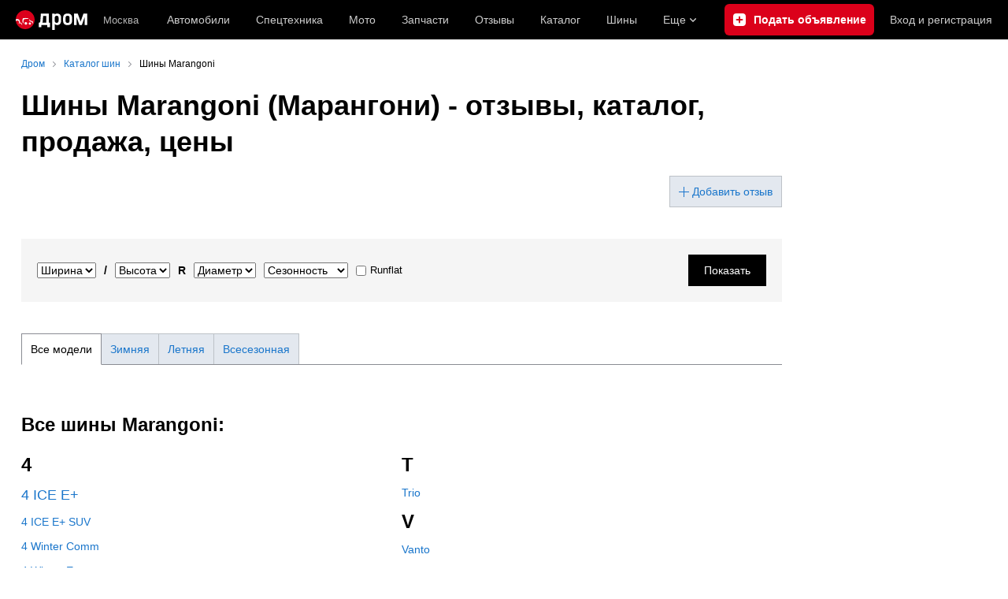

--- FILE ---
content_type: text/html; charset=windows-1251
request_url: https://www.drom.ru/shina/marangoni/
body_size: 16263
content:
<!DOCTYPE html>
<html
    xmlns="http://www.w3.org/1999/xhtml"
    lang="ru"
    xml:lang="ru"
    class="drom-notouch"
>
<head>
                    <title>Шины Marangoni (Марангони) - зимняя, летняя, всесезонная резина. Отзывы о шинах Marangoni.</title>
        
                <meta http-equiv="X-UA-Compatible" content="IE=Edge"/>

        <meta name='copyright' content='drom.ru' />
<meta name='theme-color' content='#000000' />
<meta http-equiv='Content-Type' content='text/html; charset=windows-1251' />
<meta charset='windows-1251' />
<meta name='candy.config' content='{&quot;geor&quot;:77,&quot;geoc&quot;:0,&quot;id&quot;:28,&quot;b&quot;:1,&quot;bc&quot;:1,&quot;charset&quot;:&quot;utf-8&quot;,&quot;cf&quot;:{&quot;category_id&quot;:1}}' />
<meta name='viewport' content='width=device-width' />
<meta name='yandex-verification' content='5f95ed5a1fa3414a' />
<meta name='google-site-verification' content='C5t0JXX-qb91Gnom6hlzsiTl2XSM97FgHYvYhhasPbE' />
<meta name='description' content='Характеристики, фото, описание и размеры шин Marangoni. Отзывы о шинах и обсуждение резины Марангони на форуме. Здесь вы можете купить шины Marangoni (Марангони) для своего автомобиля.' />
<meta name='keywords' content='Marangoni, Марангони, каталог, шины, резина, характеристики, описание, размеры, отзывы, тесты, обсуждение, форум, объявления, купить, продажа, магазин, автомобиль, зимняя, летняя, всесезонная, ширина, профиль, высота, диаметр, диск' />
<meta property="og:image" content="https://r.drom.ru/images/og/drom-om.png" /><meta property="og:image:width" content="1200" /><meta property="og:image:height" content="630" /><meta property="og:description" content="Характеристики, фото, описание и размеры шин Marangoni. Отзывы о шинах и обсуждение резины Марангони на форуме. Здесь вы можете купить шины Marangoni (Марангони) для своего автомобиля." /><meta property="og:title" content="Шины Marangoni (Марангони) - зимняя, летняя, всесезонная резина. Отзывы о шинах Marangoni." /><meta property="og:url" content="https://www.drom.ru/shina/marangoni/" /><meta property="og:type" content="website" /><meta property="og:site_name" content="Дром" /><meta name="twitter:card" content="summary_large_image" /><meta name="twitter:site" content="@dromru" /><meta name="twitter:creator" content="@dromru" />
                <link rel="preconnect" href="https://r.drom.ru" crossorigin>
        <link rel="preconnect" href="https://s.drom.ru" crossorigin>
        <link rel="preconnect" href="https://www.farpost.ru" crossorigin>
        <link rel="preconnect" href="https://counter.yadro.ru" crossorigin>
        <link rel="preconnect" href="https://yummy.drom.ru" crossorigin>
        <link rel="preconnect" href="https://s6.auto.drom.ru" crossorigin>
        <link rel="preconnect" href="https://bs-dante.ru" crossorigin>

                         
        
                            <script>
                !function(){const t=[],e=()=>{};document.addEventListener("error",(r=>{try{if(!r.target)return;if(!["SCRIPT","LINK","IMG","VIDEO","IFRAME"].includes(r.target.tagName))return;const n=r.target.src||r.target.href||"";if(-1===n.indexOf("rdrom.ru"))return;t.push(n),((t,r)=>{setTimeout((()=>{try{fetch("https://www.drom.ru/fm.txt?fldsl=1&handler="+t+"&url="+encodeURI(r),{credentials:"include",mode:"no-cors",keepalive:!0}).then(e,e)}catch{}}),0)})("e1",n)}catch(t){}}),!0)}();
            </script>
        
        
        
                                <script>
                window.dataLayer = window.dataLayer || [];
            </script>

                                            <script>(function(w,d,s,l,i){w[l]=w[l]||[];w[l].push({'gtm.start':
                new Date().getTime(),event:'gtm.js'});var f=d.getElementsByTagName(s)[0],
                j=d.createElement(s),dl=l!='dataLayer'?'&l='+l:'';j.async=true;j.src=
                '/dpg/?id='+i+dl;f.parentNode.insertBefore(j,f);
                })(window,document,'script','dataLayer','');</script>

                        <script>
                function gtag(){var a=arguments;function c(){dataLayer.push(a)}
                if(window.requestIdleCallback){window.requestIdleCallback(c)}else{setTimeout(c,0)}}
            </script>

        <link href="https://r.drom.ru/js/bundles/common.d573cf3c5afbc527.css" rel="stylesheet" type="text/css" /><link href="https://r.drom.ru/js/bundles/drom-header_drom_desktop.67850a848d3c88fc.css" rel="stylesheet" type="text/css" /><link href="https://r.drom.ru/js/bundles/styles.a560ab18270abec2.css" rel="stylesheet" type="text/css" />
        
        
        
                                    
            <link rel="shortcut icon" href="https://r.drom.ru/favicon.ico?v=2" type="image/x-icon"/>

            <link
                    rel="apple-touch-icon"
                    href="https://r.drom.ru/touch/images/mobile/icons/apple-touch-icon.png?3="
            />
        
        
        
        
                <script type="text/javascript" src="//r.drom.ru/js/jquery/jquery-1.12.4.min.js?05238616786"></script>
        
                    <script type="text/javascript">
            if (window.matchMedia && window.matchMedia('(prefers-color-scheme: dark)').matches) {
                document.documentElement.classList.add('dark');
            } else {
                document.documentElement.classList.add('light');
            }
        </script>
                <style>
        .stats {
            display: inline;
            height: 0;
            left: -1000px;
            position: absolute;
            top: -1000px;
            visibility: hidden;
            width: 0;
        }
    </style>
</head>
<body
        class="page page_section_shina_catalog"
    data-section-alias="shina_catalog"
    data-page-alias=""
>

<!-- RENDER_OK --><!-- upper_invisible_block -->
<div class="stats" data-async-counter>
    <!--LiveInternet counter--><script type="text/javascript">
new Image().src = "//counter.yadro.ru/hit;drom?r"+
escape(document.referrer)+((typeof(screen)=="undefined")?"":
";s"+screen.width+"*"+screen.height+"*"+(screen.colorDepth?
screen.colorDepth:screen.pixelDepth))+";u"+escape(document.URL)+
";h"+escape(document.title.substring(0,150))+
";"+Math.random();</script><!--/LiveInternet--> 
<script type="text/javascript">!function(){var e="https://www.drom.ru/dummy.gif?goal=dr_df";e+="&ss="+window.screen.width+"x"+window.screen.height;e+="&ws="+window.innerWidth+"x"+window.innerHeight;location.hash&&(e+="&refererFragment="+encodeURIComponent(location.hash)),new Image().src=e}();</script><script type="text/javascript">!function(){var url = "https://www.drom.ru/dummy.txt?event=pageview&sa=shina_catalog&pa=&viewType=desktop&sourceReferer=";function e(e){e+="&ss="+window.screen.width+"x"+window.screen.height;e+="&ws="+window.innerWidth+"x"+window.innerHeight;location.hash&&(e+="&refererFragment="+encodeURIComponent(location.hash)),(new Image).src=e}e(url),window.document.addEventListener("pageViewTrack",(function(n){var r=url;for(var a in n.detail.override){var i=n.detail.override[a],o=new RegExp("([?&]"+a+"=)([^&]*)","i");r=r.replace(o,"$1"+i)}e(r)}))}();</script></div>
<!-- /upper_invisible_block -->
<div data-zone-id="1215" id="candy_topline" data-handler="noop" data-type="regular" class="b-media-cont b-media-cont_type_banner" style="display: none; margin: 0;"></div><link data-chunk="desktop-theme-swither" rel="stylesheet" href="https://r.drom.ru/js/bundles/desktop-theme-swither.1a0e7d8dbe502199.chunk.css"><div data-app-root="drom-header_drom_desktop"><div><div data-ga-stats-track-view="true" data-ga-stats-engine="ga|va" data-ga-stats-name="topmenu" data-ftid="component_header" class="_1e74g3sa"><div class="_1e74g3sb"><a class="_7j8reb0" href="https://www.drom.ru" aria-label="Главная"><img src="https://r.drom.ru/js/bundles/media/drom-logo.b95af2ebdcb26b3b.svg" width="91" height="25" class="_7j8reb1" alt="Дром"/></a><div class="_1e74g3sc" data-ftid="component_header_region"><a class="_13om1hn0" data-ga-stats-track-click="true" data-ga-stats-name="HomeRegionChange" data-ga-stats-engine="ga|va" data-ftid="component_header_region" href="https://www.drom.ru/my_region/"><div class="_13om1hn1"><svg width="10" height="13" viewBox="0 0 10 13" fill="none" xmlns="http://www.w3.org/2000/svg"><path fill-rule="evenodd" clip-rule="evenodd" d="M8.535 1.41c-1.952-1.88-5.118-1.88-7.07 0C-.204 3.016-.48 5.526.805 7.432l3.505 5.207a.84.84 0 0 0 1.38 0l3.506-5.207c1.283-1.906 1.008-4.416-.66-6.022M5 7a2 2 0 1 0 0-4 2 2 0 0 0 0 4" fill="currentColor"></path></svg></div>Москва</a></div><div class="_1e74g3se"><a class="_1tt78qz3 _1tt78qz5" data-ga-stats-track-click="true" data-ga-stats-name="topmenu_sales" data-ga-stats-engine="ga|va" data-ftid="component_header_main-menu-item" href="https://auto.drom.ru/">Автомобили</a><a class="_1tt78qz3 _1tt78qz5" data-ga-stats-track-click="true" data-ga-stats-name="topmenu_spec" data-ga-stats-engine="ga|va" data-ftid="component_header_main-menu-item" href="https://auto.drom.ru/spec/"><span class="_1nwuuo41">Спецтехника</span><span class="_1nwuuo40">Грузовики и спецтехника</span></a><a class="_1tt78qz3 _1tt78qz5" data-ga-stats-track-click="true" data-ga-stats-name="topmenu_moto" data-ga-stats-engine="ga|va" data-ftid="component_header_main-menu-item" href="https://auto.drom.ru/moto/"><span class="_1nwuuo41">Мото</span><span class="_1nwuuo40">Мотоциклы</span></a><a class="_1tt78qz3 _1tt78qz5" data-ga-stats-track-click="true" data-ga-stats-name="topmenu_baza" data-ga-stats-engine="ga|va" data-ftid="component_header_main-menu-item" href="https://baza.drom.ru/moskovskaya-obl/sell_spare_parts/">Запчасти</a><a class="_1tt78qz3 _1tt78qz5" data-ga-stats-track-click="true" data-ga-stats-name="topmenu_reviews" data-ga-stats-engine="ga|va" data-ftid="component_header_main-menu-item" href="https://www.drom.ru/reviews/">Отзывы</a><a class="_1tt78qz3 _1tt78qz5" data-ga-stats-track-click="true" data-ga-stats-name="topmenu_catalog_new" data-ga-stats-engine="ga|va" data-ftid="component_header_main-menu-item" href="https://www.drom.ru/catalog/">Каталог</a><a class="_1tt78qz3 _1tt78qz5 _1tt78qz6" data-ga-stats-track-click="true" data-ga-stats-name="topmenu_tire" data-ga-stats-engine="ga|va" data-ftid="component_header_main-menu-item" href="https://baza.drom.ru/wheel/tire/">Шины</a><div data-ftid="component_header_additional-menu-expand-controller" class="_1tt78qz3 fgphtk2 fgphtk5 _1e74g3s0">Еще<svg width="10" height="6" viewBox="0 0 10 6" fill="none" xmlns="http://www.w3.org/2000/svg" class="fgphtk6"><path fill-rule="evenodd" clip-rule="evenodd" d="M1.429.253a.82.82 0 0 0-1.184 0 .883.883 0 0 0 0 1.22l4.142 4.274A.82.82 0 0 0 5 6a.82.82 0 0 0 .612-.253l4.143-4.273a.883.883 0 0 0 0-1.221.82.82 0 0 0-1.184 0L5 3.937z" fill="currentColor"></path></svg><div class="fgphtk0"><a class="_1tt78qz3 _1tt78qz5 _1tt78qz7 _1tt78qz8" style="--_1tt78qz2:40px;--_1tt78qz1:20px" data-ga-stats-track-click="true" data-ga-stats-name="topmenu_tire" data-ga-stats-engine="ga|va" data-ftid="component_header_additional-menu-item" href="https://baza.drom.ru/wheel/tire/">Продажа шин</a><a class="_1tt78qz3 _1tt78qz5 _1tt78qz8" style="--_1tt78qz2:40px;--_1tt78qz1:20px" data-ga-stats-track-click="true" data-ga-stats-name="topmenu_auction_statistics" data-ga-stats-engine="ga|va" data-ftid="component_header_additional-menu-item" href="https://www.drom.ru/world/japan/">Аукционы Японии<img class="suwt2n0" src="https://r.drom.ru/js/bundles/media/japan-flag.3f3a8c4bea94a01b.svg" alt="флаг Японии"/></a><a class="_1tt78qz3 _1tt78qz5 _1tt78qz8" style="--_1tt78qz2:40px;--_1tt78qz1:20px" data-ga-stats-track-click="true" data-ga-stats-name="topmenu_chinese_bulletins" data-ga-stats-engine="ga|va" data-ftid="component_header_additional-menu-item" href="https://www.drom.ru/world/china/">Автомобили из Китая<img class="suwt2n0" src="https://r.drom.ru/js/bundles/media/chinese-flag.bfa33d7ed5ce6dc5.svg" alt="флаг Китая"/></a><a class="_1tt78qz3 _1tt78qz5 _1tt78qz8" style="--_1tt78qz2:40px;--_1tt78qz1:20px" data-ga-stats-track-click="true" data-ga-stats-name="topmenu_korea_bulletins" data-ga-stats-engine="ga|va" data-ftid="component_header_additional-menu-item" href="https://www.drom.ru/world/korea/">Автомобили из Кореи<img class="suwt2n0" src="https://r.drom.ru/js/bundles/media/korea-flag.0edd239271de2523.svg" alt="флаг Кореи"/></a><a class="_1tt78qz3 _1tt78qz5 _1tt78qz8" style="--_1tt78qz2:40px;--_1tt78qz1:20px" data-ga-stats-track-click="true" data-ga-stats-name="topmenu_german_bulletins" data-ga-stats-engine="ga|va" data-ftid="component_header_additional-menu-item" href="https://www.drom.ru/world/germany/">Автомобили из Германии<img class="suwt2n0" src="https://r.drom.ru/js/bundles/media/germany-flag.14ede0eb5bb5cd38.svg" alt="флаг Германии"/></a><a class="_1tt78qz3 _1tt78qz5 _1tt78qz8" style="--_1tt78qz2:40px;--_1tt78qz1:20px" data-ga-stats-track-click="true" data-ga-stats-name="topmenu_electro" data-ga-stats-engine="ga|va" data-ftid="component_header_additional-menu-item" href="https://www.drom.ru/electro/">Электромобили</a><a class="_1tt78qz3 _1tt78qz5 _1tt78qz8" style="--_1tt78qz2:40px;--_1tt78qz1:20px" data-ga-stats-track-click="true" data-ga-stats-name="topmenu_chinese_catalog" data-ga-stats-engine="ga|va" data-ftid="component_header_additional-menu-item" href="https://www.drom.ru/catalog/chinese/">Каталог китайских авто</a><a class="_1tt78qz3 _1tt78qz5 _1tt78qz8" style="--_1tt78qz2:40px;--_1tt78qz1:20px" data-ga-stats-track-click="true" data-ga-stats-name="topmenu_osago" data-ga-stats-engine="ga|va" data-ftid="component_header_additional-menu-item" href="https://www.drom.ru/osago/">ОСАГО онлайн</a><a class="_1tt78qz3 _1tt78qz5 _1tt78qz8" style="--_1tt78qz2:40px;--_1tt78qz1:20px" data-ga-stats-track-click="true" data-ga-stats-name="topmenu_autocredits" data-ga-stats-engine="ga|va" data-ftid="component_header_additional-menu-item" href="https://www.drom.ru/autocredits/moskva/">Автокредиты</a><a class="_1tt78qz3 _1tt78qz5 _1tt78qz8" style="--_1tt78qz2:40px;--_1tt78qz1:20px" data-ga-stats-track-click="true" data-ga-stats-name="topmenu_vin" data-ga-stats-engine="ga|va" data-ftid="component_header_additional-menu-item" href="https://vin.drom.ru/?utm_source=top_menu_link">Проверка по VIN</a><a class="_1tt78qz3 _1tt78qz5 _1tt78qz8" style="--_1tt78qz2:40px;--_1tt78qz1:20px" data-ga-stats-track-click="true" data-ga-stats-name="topmenu_rate_car" data-ga-stats-engine="ga|va" data-ftid="component_header_additional-menu-item" href="https://auto.drom.ru/rate_car/">Оценить автомобиль</a><a class="_1tt78qz3 _1tt78qz5 _1tt78qz8" style="--_1tt78qz2:40px;--_1tt78qz1:20px" data-ga-stats-track-click="true" data-ga-stats-name="topmenu_forums" data-ga-stats-engine="ga|va" data-ftid="component_header_additional-menu-item" href="https://www.forumsdrom.ru/">Форумы</a><a class="_1tt78qz3 _1tt78qz5 _1tt78qz8" style="--_1tt78qz2:40px;--_1tt78qz1:20px" data-ga-stats-track-click="true" data-ga-stats-name="topmenu_pdd" data-ga-stats-engine="ga|va" data-ftid="component_header_additional-menu-item" href="https://www.drom.ru/pdd/">ПДД онлайн</a><a class="_1tt78qz3 _1tt78qz5 _1tt78qz8" style="--_1tt78qz2:40px;--_1tt78qz1:20px" data-ga-stats-track-click="true" data-ga-stats-name="topmenu_faq" data-ga-stats-engine="ga|va" data-ftid="component_header_additional-menu-item" href="https://www.drom.ru/faq/">Вопросы и ответы</a><a class="_1tt78qz3 _1tt78qz5 _1tt78qz8" style="--_1tt78qz2:40px;--_1tt78qz1:20px" data-ga-stats-track-click="true" data-ga-stats-name="topmenu_topcars" data-ga-stats-engine="ga|va" data-ftid="component_header_additional-menu-item" href="https://www.drom.ru/topcars/">Рейтинг авто</a><a class="_1tt78qz3 _1tt78qz4 _1tt78qz5 _1tt78qz8" style="--_1tt78qz2:40px;--_1tt78qz1:20px" data-ga-stats-track-click="true" data-ga-stats-name="topmenu_shina_catalog" data-ga-stats-engine="ga|va" data-ftid="component_header_additional-menu-item" href="https://www.drom.ru/shina/">Каталог шин</a><a class="_1tt78qz3 _1tt78qz5 _1tt78qz8" style="--_1tt78qz2:40px;--_1tt78qz1:20px" data-ga-stats-track-click="true" data-ga-stats-name="topmenu_dkp" data-ga-stats-engine="ga|va" data-ftid="component_header_additional-menu-item" href="https://www.drom.ru/misc/dkp/">Договор купли-продажи</a><a class="_1tt78qz3 _1tt78qz5 _1tt78qz8" style="--_1tt78qz2:40px;--_1tt78qz1:20px" data-ga-stats-track-click="true" data-ga-stats-name="topmenu_law" data-ga-stats-engine="ga|va" data-ftid="component_header_additional-menu-item" href="https://law.drom.ru/">Правовые вопросы</a><a class="_1tt78qz3 _1tt78qz5 _1tt78qz8" style="--_1tt78qz2:40px;--_1tt78qz1:20px" data-ga-stats-track-click="true" data-ga-stats-name="topmenu_sitemap" data-ga-stats-engine="ga|va" data-ftid="component_header_additional-menu-item" href="https://www.drom.ru/sitemap/">Карта сайта</a><a class="_1tt78qz3 _1tt78qz5 _1tt78qz8" style="--_1tt78qz2:40px;--_1tt78qz1:20px" data-ga-stats-track-click="true" data-ga-stats-name="topmenu_commerce" data-ga-stats-engine="ga|va" data-ftid="component_header_additional-menu-item" href="https://www.drom.ru/commerce/">Размещение на Дроме</a><a class="_1tt78qz3 _1tt78qz5 _1tt78qz8" style="--_1tt78qz2:40px;--_1tt78qz1:20px" data-ga-stats-track-click="true" data-ga-stats-name="topmenu_for_business" data-ga-stats-engine="ga|va" data-ftid="component_header_additional-menu-item" href="https://baza.drom.ru/for-business">Разместить прайс</a><button type="button" class="pidfrx0 _1tt78qz3 _1tt78qz5 _1tt78qz8" style="--_1tt78qz2:40px;--_1tt78qz1:20px" data-ga-stats-name="theme-menu-button" data-ga-stats-track-click="true" data-ga-stats-infinity-tracking="true" data-ga-stats-engine="va">Тема оформления</button><a class="_1tt78qz3 _1tt78qz5 _1tt78qz8" style="--_1tt78qz2:40px;--_1tt78qz1:20px" data-ga-stats-track-click="true" data-ga-stats-name="topmenu_help" data-ga-stats-engine="ga|va" data-ftid="component_header_additional-menu-item" href="https://my.drom.ru/help/VozniklaProblemanaDrome">Помощь</a></div></div></div><a class="_1e74g3s5 _1e74g3s6" data-ga-stats-track-click="true" data-ga-stats-engine="ga|va" data-ga-stats-name="ButtonAddBull" data-ftid="component_header_add-bull" aria-label="Подать объявление" href="https://auto.drom.ru/addbull/"><span class="_1e74g3s8">Продать</span><span class="_1e74g3s9">Подать объявление</span></a><div class="_1e74g3sj _1e74g3sl"><a class="_1tt78qz3 oco7hz0" style="--_1tt78qz1:20px" data-ga-stats-track-click="true" data-ga-stats-name="auth_block_login" data-ga-stats-engine="ga|va" data-ftid="component_header_login" href="https://my.drom.ru/sign?return=https%3A%2F%2Fwww.drom.ru%2Fshina%2Fmarangoni%2F%3Ftcb%3D1769914864" rel="nofollow">Вход<span class="_1e74g3si"> <!-- -->и<!-- --> <!-- -->регистрация</span></a></div></div></div><div class="ftldj64 _140mecg0"><div data-ftid="header_breadcrumb" data-ga-stats-name="breadcrumbs" data-ga-stats-track-view="true"><div class="_1lj8ai61" data-ftid="header_breadcrumb-item"><a class="g6gv8w4 g6gv8w7 _1lj8ai65" href="https://www.drom.ru/" data-ftid="header_breadcrumb_link" data-ga-stats-name="breadcrumbs" data-ga-stats-track-click="true" data-ga-stats-va-payload="{&quot;breadcrumb_number&quot;:1}"><span class="_1lj8ai62">Дром</span></a></div><div class="_1lj8ai61" data-ftid="header_breadcrumb-item"><a class="g6gv8w4 g6gv8w7 _1lj8ai65" href="https://www.drom.ru/shina/" data-ftid="header_breadcrumb_link" data-ga-stats-name="breadcrumbs" data-ga-stats-track-click="true" data-ga-stats-va-payload="{&quot;breadcrumb_number&quot;:2}"><span class="_1lj8ai62">Каталог шин</span></a></div><div class="_1lj8ai61"><span class="_1lj8ai62" data-ftid="header_breadcrumb-item">Шины Marangoni</span></div></div></div></div></div><!-- 1.843766ms / 4.4200420379639ms --><script id="drom-header_drom_desktop__LOADABLE_REQUIRED_CHUNKS__" type="application/json" crossorigin="anonymous" charset="windows-1251">["24074","74028","7089"]</script><script id="drom-header_drom_desktop__LOADABLE_REQUIRED_CHUNKS___ext" type="application/json" crossorigin="anonymous" charset="windows-1251">{"namedChunks":["desktop-theme-swither"]}</script>
<script async data-chunk="desktop-theme-swither" src="https://r.drom.ru/js/bundles/ui.c08b95abc308d6c7.js" crossorigin="anonymous" charset="windows-1251"></script>
<script async data-chunk="desktop-theme-swither" src="https://r.drom.ru/js/bundles/74028.d0e43ec479eb7d52.js" crossorigin="anonymous" charset="windows-1251"></script>
<script async data-chunk="desktop-theme-swither" src="https://r.drom.ru/js/bundles/desktop-theme-swither.20bc709b04159332.chunk.js" crossorigin="anonymous" charset="windows-1251"></script>

<script type="application/ld+json">{"@context":"https:\/\/schema.org","@type":"BreadcrumbList","itemListElement":[{"@type":"ListItem","position":1,"item":{"name":"Дром","@id":"https:\/\/www.drom.ru\/"}},{"@type":"ListItem","position":2,"item":{"name":"Каталог шин","@id":"https:\/\/www.drom.ru\/shina\/"}},{"@type":"ListItem","position":3,"item":{"name":"Шины Marangoni"}}]}</script><script type="application/ld+json">{"@context":"https:\/\/schema.org","@type":"WebSite","name":"Дром","url":"https:\/\/www.drom.ru"}</script>

<div class="b-wrapper">


<div class="b-content b-media-cont b-media-cont_margin_huge" data-print="true">

<!-- CONTENT BLOCK -->
<div
        class="b-left-side"
            >
<div data-print="advert"><center><div data-zone-id="387" id="candy_center_top" data-handler="noop" data-type="regular" class="b-media-cont b-media-cont_type_banner" style="display: none; margin-top: 10px;"></div></center>
<h1 class="b-title b-title_type_h1">Шины Marangoni (Марангони) - отзывы, каталог, продажа, цены</h1><div class="b-button-group b-button-group_text-right b-media-cont b-media-cont_margin_huge">
    <a
        type="button"
        class="b-button b-button_theme_light b-button_size_ss b-ico b-ico_type_plus-blue"
        href="https://www.drom.ru/shina/marangoni/add_review/"
    >
        <span class="b-button__text"> Добавить отзыв</span>
    </a>
</div>


<form
    data-shina-search-form
    class="b-media-cont b-media-cont_margin_huge"
    action="https://www.drom.ru/shina/search/"
    method="get"
    name="search"
>
    <input type="hidden" name="firm_id" value="36" />
    <div class="b-media-cont b-media-cont_gray_bg b-media-cont_padding_b-no b-media-cont_no-margin">

        <div class="b-flex">
            <div class="b-flex__item b-flex__item_reset b-flex b-flex_align_left b-flex_verticalCentred">

                <div class="b-input b-input_theme_islands b-input_size_s b-media-cont_margin_r-size-xs">
                    <div class="b-input__box">
                        <select data-search-input id="profile_width_search_id" class="b-input__select" name="profile_width">
                            <option value="0">Ширина</option>
                            <option value="135"  >135</option><option value="145"  >145</option><option value="155"  >155</option><option value="165"  >165</option><option value="175" style="font-weight:bold" >175</option><option value="185" style="font-weight:bold" >185</option><option value="195" style="font-weight:bold" >195</option><option value="205" style="font-weight:bold" >205</option><option value="215" style="font-weight:bold" >215</option><option value="225" style="font-weight:bold" >225</option><option value="235"  >235</option><option value="240"  >240</option><option value="245"  >245</option><option value="255"  >255</option><option value="265" style="font-weight:bold" >265</option><option value="275"  >275</option><option value="285"  >285</option><option value="295"  >295</option><option value="305"  >305</option><option value="315"  >315</option><option value="325"  >325</option><option value="335"  >335</option><option value="345"  >345</option><option value="355"  >355</option><optgroup label="---------------"></optgroup><option value="5.0"  >5.0</option><option value="6.5"  >6.5</option><option value="6.7"  >6.7</option><option value="7.0"  >7.0</option><option value="7.5"  >7.5</option><option value="8.0"  >8.0</option><option value="8.25"  >8.25</option><option value="8.5"  >8.5</option><option value="8.75"  >8.75</option><option value="9.5"  >9.5</option><option value="10.0"  >10.0</option><option value="10.5"  >10.5</option><option value="11.0"  >11.0</option><option value="11.5"  >11.5</option><option value="12.5"  >12.5</option><option value="13.5"  >13.5</option><option value="14.0"  >14.0</option><option value="14.5"  >14.5</option>                        </select>
                    </div>
                </div>

                <div class="b-input b-input_theme_islands b-input_size_s b-media-cont_margin_r-size-xs">
                    <strong>/</strong>
                </div>

                <div class="b-input b-input_theme_islands b-input_size_s b-media-cont_margin_r-size-xs">
                    <div class="b-input__box">
                        <select data-search-input id="profile_height_search_id" class="b-input__select" name="profile_height">
                            <option value="0">Высота</option>
                            <option value="25"  >25</option><option value="30"  >30</option><option value="35"  >35</option><option value="40"  >40</option><option value="45"  >45</option><option value="50"  >50</option><option value="55" style="font-weight:bold" >55</option><option value="60" style="font-weight:bold" >60</option><option value="65" style="font-weight:bold" >65</option><option value="70" style="font-weight:bold" >70</option><option value="75"  >75</option><option value="80"  >80</option><option value="85"  >85</option>                        </select>
                    </div>
                </div>

                <span class="b-text b-text_reset b-text_nobr">
                    <div class="b-input b-input_theme_islands b-input_size_s b-media-cont_margin_r-size-xs">
                        <strong>R</strong>
                    </div><div class="b-input b-input_theme_islands b-input_size_s b-media-cont_margin_r-size-xs">
                        <div class="b-input__box">
                            <select data-search-input id="wheel_diameter_search_id" class="b-input__select" name="wheel_diameter">
                                <option value="0" selected >Диаметр</option>
                                <option value="10"  >10</option><option value="12"  >12</option><option value="12.5"  >12.5</option><option value="13"  >13</option><option value="13.5"  >13.5</option><option value="14" style="font-weight:bold" >14</option><option value="14.5"  >14.5</option><option value="15" style="font-weight:bold" >15</option><option value="16" style="font-weight:bold" >16</option><option value="16.5"  >16.5</option><option value="17" style="font-weight:bold" >17</option><option value="17.5"  >17.5</option><option value="18"  >18</option><option value="19"  >19</option><option value="20"  >20</option><option value="21"  >21</option><option value="22"  >22</option><option value="23"  >23</option><option value="24"  >24</option>                            </select>
                        </div>
                    </div>
                </span>

                <div class="b-input b-input_theme_islands b-input_size_s b-media-cont_margin_r-size-xs">
                    <div class="b-input__box">
                        <select data-search-input id="season_search_id" class="b-input__select" name="season">
                            <option value="0">Сезонность</option>
                                                        <option value="2" >Зимняя</option>
                            <option value="1" >Летняя</option>
                                                        <option value="3" >Всесезонная</option>
                        </select>
                    </div>
                </div>
                <div class="b-input b-input_theme_islands b-input_size_s b-media-cont_margin_r-size-xs">
                    <div class="b-input__box">
                        <label class="b-checkbox b-checkbox_label-fix b-checkbox_theme_tower b-checkbox_size_s">
                            <span class="b-checkbox__item-block">
                                <input data-search-input
                                       id="runflat"
                                       class="b-checkbox__button"
                                       name="runflat"
                                       type="checkbox"
                                                                           value="1"></span>
                            <span class="b-checkbox__label">Runflat</span>
                        </label>
                    </div>
                </div>
            </div><!-- b-flex__item_reset -->

            <div class="b-flex__item b-flex__item_end">
                <div class="b-media-cont">
                    <button
                        type="submit"
                        class="b-button b-button_theme_black b-button_reset-margin b-button_no-margin-bot"
                    ><span class="b-button__text">Показать</span></button>
                </div>
            </div><!-- b-flex__item_end -->

        </div><!-- b-flex -->

    </div><!-- b-media-cont_gray_bg -->

    <div
        data-search-result
        class="b-media-cont_margin_t-size-s b-media-cont_clear normal-notification normal-notification_show"
        style="display:none;"
    ></div>
</form>

<script type="text/javascript">
$('[data-search-input]').on('change', function() {
    var $firmInput = $('input[name="firm_id"]');
    var $resultEl = $('[data-search-result]');

    var width = $('#profile_width_search_id').val();
    var height = $('#profile_height_search_id').val();
    var diameter = $('#wheel_diameter_search_id').val();
    var season = $('#season_search_id').val();
    var runflat = $('#runflat').prop('checked') ? 1 : 0;
    var firm_id = ($firmInput.length > 0) ? $firmInput.val() : 0;
    var url = 'https://www.drom.ru/shina/ajax_io.php?' + $.param({
        action: 'get_count_search_result',
        width: width,
        height: height,
        diameter: diameter,
        season: season,
        firm_id: firm_id,
        runflat: runflat
    });

    $.getJSON(
        url,
        {},
        function(answ) {
            if (answ) {
                if (answ.count === null) {
                    $resultEl.hide();
                } else {
                    var html = 'Найдено моделей: ' + answ.count;

                    if (answ.count > 0) {
                        var href = '?' + $.param({
                            profile_width: width,
                            profile_height: height,
                            wheel_diameter: diameter,
                            season: season,
                            firm_id: firm_id,
                            runflat: runflat
                        });
                        html = '<a href="https://www.drom.ru/shina/search/' + href + '">' + html + '</a>';
                    } else {
                        $('.normal-notification').hide();
                    }

                    // if (answ.count > 0) {
                    //     html += ' <a href="#" class="b-link" data-search-submit-force>Посмотреть</a>';
                    // }

                    if (answ.sizes !== null && answ.sizes !== undefined && answ.sizes.length > 0) {
                        html += '<br />Популярные размеры: ' + answ.sizes;
                    }

                    $resultEl.html(html);
                    $resultEl.show();
                }
            }
        }
    );
});

$(document).on('click', '[data-search-submit-force]', function(ev) {
    ev.preventDefault();
    $('[data-shina-search-form]').submit();
});
</script>

<div class="b-media-cont">
    <div class="b-button-group b-button-group_theme_tabs bm-scroll">
        <a href="https://www.drom.ru/shina/marangoni/" class="b-button b-button_theme_light b-button_active" ><span class="b-button__text">Все модели</span></a><a href="https://www.drom.ru/shina/marangoni/winter_tyres/" class="b-button b-button_theme_light " ><span class="b-button__text">Зимняя</span></a><a href="https://www.drom.ru/shina/marangoni/summer_tyres/" class="b-button b-button_theme_light " ><span class="b-button__text">Летняя</span></a><a href="https://www.drom.ru/shina/marangoni/all_season_tyres/" class="b-button b-button_theme_light " ><span class="b-button__text">Всесезонная</span></a>    </div>
</div>


<div class="b-random-group b-random-group_margin_r-b-size-s-s b-media-cont">
    </div>

<h3 class="b-title b-title_type_h3">
    Все  шины Marangoni:
</h3>



<div class="b-selectCars b-media-cont b-media-cont_margin_huge">
    <div class="b-selectCars__section">
        <div class="b-selectCars__col">
                        <div class="b-selectCars__item">
                <h3 class="b-title b-title_type_h3 b-title_no-margin">4</h3>
            </div>
                                <div class="b-selectCars__item">
                    <div class="b-selectCars__link b-selectCars__link_size_m">
                        <a class="b-link"
                           href="https://www.drom.ru/shina/marangoni/4_ice_e_plus/">
                            4 ICE E+                        </a>
                                            </div>
                </div>
                                <div class="b-selectCars__item">
                    <div class="b-selectCars__link">
                        <a class="b-link"
                           href="https://www.drom.ru/shina/marangoni/4_ice_eplus_suv/">
                            4 ICE E+ SUV                        </a>
                                            </div>
                </div>
                                <div class="b-selectCars__item">
                    <div class="b-selectCars__link">
                        <a class="b-link"
                           href="https://www.drom.ru/shina/marangoni/4_winter_comm/">
                            4 Winter Comm                        </a>
                                            </div>
                </div>
                                <div class="b-selectCars__item">
                    <div class="b-selectCars__link">
                        <a class="b-link"
                           href="https://www.drom.ru/shina/marangoni/4_winter_e_plus/">
                            4 Winter E+                        </a>
                                            </div>
                </div>
                                                        <div class="b-selectCars__item">
                <h3 class="b-title b-title_type_h3 b-title_no-margin">E</h3>
            </div>
                                <div class="b-selectCars__item">
                    <div class="b-selectCars__link">
                        <a class="b-link"
                           href="https://www.drom.ru/shina/marangoni/e-comm/">
                            E-Comm                        </a>
                                            </div>
                </div>
                                <div class="b-selectCars__item">
                    <div class="b-selectCars__link">
                        <a class="b-link"
                           href="https://www.drom.ru/shina/marangoni/e-logic/">
                            E-Logic                        </a>
                                            </div>
                </div>
                                                        <div class="b-selectCars__item">
                <h3 class="b-title b-title_type_h3 b-title_no-margin">H</h3>
            </div>
                                <div class="b-selectCars__item">
                    <div class="b-selectCars__link">
                        <a class="b-link"
                           href="https://www.drom.ru/shina/marangoni/heron/">
                            Heron                        </a>
                                            </div>
                </div>
                                                        <div class="b-selectCars__item">
                <h3 class="b-title b-title_type_h3 b-title_no-margin">M</h3>
            </div>
                                <div class="b-selectCars__item">
                    <div class="b-selectCars__link">
                        <a class="b-link"
                           href="https://www.drom.ru/shina/marangoni/m-power/">
                            M-Power                        </a>
                                            </div>
                </div>
                                <div class="b-selectCars__item">
                    <div class="b-selectCars__link">
                        <a class="b-link"
                           href="https://www.drom.ru/shina/marangoni/m-power_suv/">
                            M-Power SUV                        </a>
                                            </div>
                </div>
                                <div class="b-selectCars__item">
                    <div class="b-selectCars__link">
                        <a class="b-link"
                           href="https://www.drom.ru/shina/marangoni/m100lt/">
                            M100LT                        </a>
                                            </div>
                </div>
                                <div class="b-selectCars__item">
                    <div class="b-selectCars__link">
                        <a class="b-link"
                           href="https://www.drom.ru/shina/marangoni/m100w/">
                            M100W                        </a>
                                            </div>
                </div>
                                <div class="b-selectCars__item">
                    <div class="b-selectCars__link">
                        <a class="b-link"
                           href="https://www.drom.ru/shina/marangoni/m900_t_80/">
                            M900 T/80                        </a>
                                            </div>
                </div>
                                <div class="b-selectCars__item">
                    <div class="b-selectCars__link">
                        <a class="b-link"
                           href="https://www.drom.ru/shina/marangoni/Marix_chasseur/">
                            Marix Chasseur                        </a>
                                            </div>
                </div>
                                <div class="b-selectCars__item">
                    <div class="b-selectCars__link">
                        <a class="b-link"
                           href="https://www.drom.ru/shina/marangoni/Marix_cruise/">
                            Marix Cruise                        </a>
                                            </div>
                </div>
                                <div class="b-selectCars__item">
                    <div class="b-selectCars__link">
                        <a class="b-link"
                           href="https://www.drom.ru/shina/marangoni/marix_ecogrip/">
                            Marix Ecogrip                        </a>
                                            </div>
                </div>
                                <div class="b-selectCars__item">
                    <div class="b-selectCars__link">
                        <a class="b-link"
                           href="https://www.drom.ru/shina/marangoni/Marix_ecoland/">
                            Marix Ecoland                        </a>
                                            </div>
                </div>
                                <div class="b-selectCars__item">
                    <div class="b-selectCars__link">
                        <a class="b-link"
                           href="https://www.drom.ru/shina/marangoni/Marix_ecoland_plus/">
                            Marix Ecoland Plus                        </a>
                                            </div>
                </div>
                                <div class="b-selectCars__item">
                    <div class="b-selectCars__link">
                        <a class="b-link"
                           href="https://www.drom.ru/shina/marangoni/Marix_ecotrac/">
                            Marix Ecotrac                        </a>
                                            </div>
                </div>
                                <div class="b-selectCars__item">
                    <div class="b-selectCars__link">
                        <a class="b-link"
                           href="https://www.drom.ru/shina/marangoni/Marix_ecotrac_plus/">
                            Marix Ecotrac Plus                        </a>
                                            </div>
                </div>
                                <div class="b-selectCars__item">
                    <div class="b-selectCars__link">
                        <a class="b-link"
                           href="https://www.drom.ru/shina/marangoni/Marix_es-01/">
                            Marix ES-01                        </a>
                                            </div>
                </div>
                                <div class="b-selectCars__item">
                    <div class="b-selectCars__link">
                        <a class="b-link"
                           href="https://www.drom.ru/shina/marangoni/Marix_es-01_plus/">
                            Marix ES-01 Plus                        </a>
                                            </div>
                </div>
                                <div class="b-selectCars__item">
                    <div class="b-selectCars__link">
                        <a class="b-link"
                           href="https://www.drom.ru/shina/marangoni/Marix_ghepard/">
                            Marix Ghepard                        </a>
                                            </div>
                </div>
                                <div class="b-selectCars__item">
                    <div class="b-selectCars__link">
                        <a class="b-link"
                           href="https://www.drom.ru/shina/marangoni/marix_glacial_grip/">
                            Marix Glacial Grip                        </a>
                                            </div>
                </div>
                                <div class="b-selectCars__item">
                    <div class="b-selectCars__link">
                        <a class="b-link"
                           href="https://www.drom.ru/shina/marangoni/Marix_lion/">
                            Marix Lion                        </a>
                                            </div>
                </div>
                                <div class="b-selectCars__item">
                    <div class="b-selectCars__link">
                        <a class="b-link"
                           href="https://www.drom.ru/shina/marangoni/marix_m121_4seasons/">
                            Marix M121 4Seasons                        </a>
                                            </div>
                </div>
                                <div class="b-selectCars__item">
                    <div class="b-selectCars__link">
                        <a class="b-link"
                           href="https://www.drom.ru/shina/marangoni/marix_mca/">
                            Marix MCA                        </a>
                                            </div>
                </div>
                                <div class="b-selectCars__item">
                    <div class="b-selectCars__link">
                        <a class="b-link"
                           href="https://www.drom.ru/shina/marangoni/marix_mca2/">
                            Marix MCA2                        </a>
                                            </div>
                </div>
                                <div class="b-selectCars__item">
                    <div class="b-selectCars__link">
                        <a class="b-link"
                           href="https://www.drom.ru/shina/marangoni/Marix_mpc/">
                            Marix MPC                        </a>
                                            </div>
                </div>
                                <div class="b-selectCars__item">
                    <div class="b-selectCars__link">
                        <a class="b-link"
                           href="https://www.drom.ru/shina/marangoni/marix_mzt_2/">
                            Marix MZT 2                        </a>
                                            </div>
                </div>
                                <div class="b-selectCars__item">
                    <div class="b-selectCars__link">
                        <a class="b-link"
                           href="https://www.drom.ru/shina/marangoni/Marix_panther/">
                            Marix Panther                        </a>
                                            </div>
                </div>
                                <div class="b-selectCars__item">
                    <div class="b-selectCars__link">
                        <a class="b-link"
                           href="https://www.drom.ru/shina/marangoni/Marix_puma/">
                            Marix Puma                        </a>
                                            </div>
                </div>
                                <div class="b-selectCars__item">
                    <div class="b-selectCars__link">
                        <a class="b-link"
                           href="https://www.drom.ru/shina/marangoni/maxo_m_plus_s/">
                            Maxo M+S                        </a>
                                            </div>
                </div>
                                <div class="b-selectCars__item">
                    <div class="b-selectCars__link">
                        <a class="b-link"
                           href="https://www.drom.ru/shina/marangoni/meteo_esc/">
                            Meteo Esc                        </a>
                                            </div>
                </div>
                                <div class="b-selectCars__item">
                    <div class="b-selectCars__link">
                        <a class="b-link"
                           href="https://www.drom.ru/shina/marangoni/meteo_esc_e_plus/">
                            Meteo Esc E+                        </a>
                                            </div>
                </div>
                                <div class="b-selectCars__item">
                    <div class="b-selectCars__link">
                        <a class="b-link"
                           href="https://www.drom.ru/shina/marangoni/meteo_esc2_plus/">
                            Meteo Esc2+                        </a>
                                            </div>
                </div>
                                <div class="b-selectCars__item">
                    <div class="b-selectCars__link">
                        <a class="b-link"
                           href="https://www.drom.ru/shina/marangoni/meteo_grip/">
                            Meteo Grip                        </a>
                                            </div>
                </div>
                                <div class="b-selectCars__item">
                    <div class="b-selectCars__link">
                        <a class="b-link"
                           href="https://www.drom.ru/shina/marangoni/meteo_grip_e_plus/">
                            Meteo Grip E+                        </a>
                                            </div>
                </div>
                                <div class="b-selectCars__item">
                    <div class="b-selectCars__link">
                        <a class="b-link"
                           href="https://www.drom.ru/shina/marangoni/meteo_hp/">
                            Meteo HP                        </a>
                                            </div>
                </div>
                                <div class="b-selectCars__item">
                    <div class="b-selectCars__link">
                        <a class="b-link"
                           href="https://www.drom.ru/shina/marangoni/meteo_hp_suv/">
                            Meteo HP SUV                        </a>
                                            </div>
                </div>
                                <div class="b-selectCars__item">
                    <div class="b-selectCars__link">
                        <a class="b-link"
                           href="https://www.drom.ru/shina/marangoni/milestone/">
                            Milestone                        </a>
                                            </div>
                </div>
                                <div class="b-selectCars__item">
                    <div class="b-selectCars__link">
                        <a class="b-link"
                           href="https://www.drom.ru/shina/marangoni/mythos/">
                            Mythos                        </a>
                                            </div>
                </div>
                                <div class="b-selectCars__item">
                    <div class="b-selectCars__link">
                        <a class="b-link"
                           href="https://www.drom.ru/shina/marangoni/mythos_suv/">
                            Mythos SUV                        </a>
                                            </div>
                </div>
                                        </div><div class="b-selectCars__col">
                                        <div class="b-selectCars__item">
                <h3 class="b-title b-title_type_h3 b-title_no-margin">T</h3>
            </div>
                                <div class="b-selectCars__item">
                    <div class="b-selectCars__link">
                        <a class="b-link"
                           href="https://www.drom.ru/shina/marangoni/trio/">
                            Trio                        </a>
                                            </div>
                </div>
                                                        <div class="b-selectCars__item">
                <h3 class="b-title b-title_type_h3 b-title_no-margin">V</h3>
            </div>
                                <div class="b-selectCars__item">
                    <div class="b-selectCars__link">
                        <a class="b-link"
                           href="https://www.drom.ru/shina/marangoni/vanto/">
                            Vanto                        </a>
                                            </div>
                </div>
                                <div class="b-selectCars__item">
                    <div class="b-selectCars__link">
                        <a class="b-link"
                           href="https://www.drom.ru/shina/marangoni/verso/">
                            Verso                        </a>
                                            </div>
                </div>
                                                        <div class="b-selectCars__item">
                <h3 class="b-title b-title_type_h3 b-title_no-margin">Z</h3>
            </div>
                                <div class="b-selectCars__item">
                    <div class="b-selectCars__link">
                        <a class="b-link"
                           href="https://www.drom.ru/shina/marangoni/zeta_esc/">
                            Zeta ESC                        </a>
                                            </div>
                </div>
                                <div class="b-selectCars__item">
                    <div class="b-selectCars__link">
                        <a class="b-link"
                           href="https://www.drom.ru/shina/marangoni/zeta_linea/">
                            Zeta Linea                        </a>
                                            </div>
                </div>
                                                    </div>
    </div>
</div>

<h4 class="b-title b-title_type_h3"><a class="b-link" href="https://baza.drom.ru/wheel/tire/+/Marangoni/">Купить шины Marangoni</a></h4>
<h3 class="b-title b-title_type_h3">
    Последние добавленные отзывы о  шинах Marangoni:
</h3>

<div class="b-media-cont">
            
        <div class="b-media-cont b-media-cont_reviews">
            <div class="b-flex b-flex_align_left b-flex_w_2-col-5cop b-random-group b-random-group_margin_r-size-s">
                <div class="b-flex__item">
                    <span class="b-text-gray b-text-gray_size_s">16.10.2019</span>
                    <br />

                    
                                        Роман Васильев                    
                                                        </div>

                <div class="b-flex__item">
                                        <div class="b-media-cont">
                        <a
                            class="b-link"
                            href="https://www.drom.ru/shina/marangoni/4_ice_e_plus/"
                        >Marangoni 4 ICE E+</a>
                    </div>
                    
                    <div class="b-media-cont b-random-group b-random-group_margin_b-size-s">
                        <div class="b-media-cont b-fix-wordwrap">
                            Продам итальянскую резину Marangoni с шипами                        </div>
                        <div
                            class="b-media-cont b-media-cont_no-margin b-media-cont_text_right"
                            id="output_30125"
                        >
                            Полезный отзыв?
                            <span
                                data-vote-preloader="30125"
                                style="display: none;"
                                class="b-media-cont b-media-cont_preloader b-media-cont_theme_inline-preloader"
                            ></span>
                            <span
                                data-vote-controls-container="30125"
                            >
                                <span
                                    data-vote-controls-voted
                                    style="display:none;"
                                    class="b-text-gray"
                                >Да / Нет</span>
                                <span data-vote-controls style="">
                                    <span
                                        class="b-link"
                                        onclick="setVote('inc', 30125); return false;"
                                    >Да</span>
                                    /
                                    <span
                                        class="b-link"
                                        onclick="setVote('dec', 30125); return false;"
                                    >Нет</span>
                                </span>
                                <span data-votes-count>
                                    (<span class="b-text-green" style="font-weight:700;">+2</span>/<span class="b-text-red" style="">-1</span>)                                </span>
                            </span>

                                                    </div>
                    </div>
                </div>
            </div>
        </div>

            
        <div class="b-media-cont b-media-cont_reviews">
            <div class="b-flex b-flex_align_left b-flex_w_2-col-5cop b-random-group b-random-group_margin_r-size-s">
                <div class="b-flex__item">
                    <span class="b-text-gray b-text-gray_size_s">22.12.2015</span>
                    <br />

                    
                                        serggrozserggroz                    
                                                        </div>

                <div class="b-flex__item">
                                        <div class="b-media-cont">
                        <a
                            class="b-link"
                            href="https://www.drom.ru/shina/marangoni/4_ice_e_plus/"
                        >Marangoni 4 ICE E+</a>
                    </div>
                    
                    <div class="b-media-cont b-random-group b-random-group_margin_b-size-s">
                        <div class="b-media-cont b-fix-wordwrap">
                            хорошая! отходила 5 сезонов!!!                        </div>
                        <div
                            class="b-media-cont b-media-cont_no-margin b-media-cont_text_right"
                            id="output_16405"
                        >
                            Полезный отзыв?
                            <span
                                data-vote-preloader="16405"
                                style="display: none;"
                                class="b-media-cont b-media-cont_preloader b-media-cont_theme_inline-preloader"
                            ></span>
                            <span
                                data-vote-controls-container="16405"
                            >
                                <span
                                    data-vote-controls-voted
                                    style="display:none;"
                                    class="b-text-gray"
                                >Да / Нет</span>
                                <span data-vote-controls style="">
                                    <span
                                        class="b-link"
                                        onclick="setVote('inc', 16405); return false;"
                                    >Да</span>
                                    /
                                    <span
                                        class="b-link"
                                        onclick="setVote('dec', 16405); return false;"
                                    >Нет</span>
                                </span>
                                <span data-votes-count>
                                    (<span class="b-text-green" style="font-weight:700;">+7</span>/<span class="b-text-red" style="">-1</span>)                                </span>
                            </span>

                                                    </div>
                    </div>
                </div>
            </div>
        </div>

            
        <div class="b-media-cont b-media-cont_reviews">
            <div class="b-flex b-flex_align_left b-flex_w_2-col-5cop b-random-group b-random-group_margin_r-size-s">
                <div class="b-flex__item">
                    <span class="b-text-gray b-text-gray_size_s">28.10.2015</span>
                    <br />

                    
                                        Витальсончик                    
                                                        </div>

                <div class="b-flex__item">
                                        <div class="b-media-cont">
                        <a
                            class="b-link"
                            href="https://www.drom.ru/shina/marangoni/4_ice_e_plus/"
                        >Marangoni 4 ICE E+</a>
                    </div>
                    
                    <div class="b-media-cont b-random-group b-random-group_margin_b-size-s">
                        <div class="b-media-cont b-fix-wordwrap">
                            Остался доволен и впечатлен!! После несщядной эксплуатации, один сезон, все шипы на месте до единого!! За эту цену просто находка!! Износа практически ноль. Покупая ее даже и не думал что она на столько живучая. Баланс тоже в норме был.                        </div>
                        <div
                            class="b-media-cont b-media-cont_no-margin b-media-cont_text_right"
                            id="output_15929"
                        >
                            Полезный отзыв?
                            <span
                                data-vote-preloader="15929"
                                style="display: none;"
                                class="b-media-cont b-media-cont_preloader b-media-cont_theme_inline-preloader"
                            ></span>
                            <span
                                data-vote-controls-container="15929"
                            >
                                <span
                                    data-vote-controls-voted
                                    style="display:none;"
                                    class="b-text-gray"
                                >Да / Нет</span>
                                <span data-vote-controls style="">
                                    <span
                                        class="b-link"
                                        onclick="setVote('inc', 15929); return false;"
                                    >Да</span>
                                    /
                                    <span
                                        class="b-link"
                                        onclick="setVote('dec', 15929); return false;"
                                    >Нет</span>
                                </span>
                                <span data-votes-count>
                                    (<span class="b-text-green" style="font-weight:700;">+8</span>)                                </span>
                            </span>

                                                    </div>
                    </div>
                </div>
            </div>
        </div>

            
        <div class="b-media-cont b-media-cont_reviews">
            <div class="b-flex b-flex_align_left b-flex_w_2-col-5cop b-random-group b-random-group_margin_r-size-s">
                <div class="b-flex__item">
                    <span class="b-text-gray b-text-gray_size_s">12.01.2015</span>
                    <br />

                    
                                        <a
                        class="b-link"
                        href="https://www.forumsdrom.ru/member.php?u=532634"
                    >Alexfly</a>
                    
                                            <div class="b-comment__stars b-media-cont b-media-cont_margin_b-size-xs"><u>&nbsp;</u><u>&nbsp;</u><u>&nbsp;</u><u>&nbsp;</u></div>
                                                <br />
                        Сообщений: 50                                                        </div>

                <div class="b-flex__item">
                                        <div class="b-media-cont">
                        <a
                            class="b-link"
                            href="https://www.drom.ru/shina/marangoni/meteo_grip_e_plus/"
                        >Marangoni Meteo Grip E+</a>
                    </div>
                    
                    <div class="b-media-cont b-random-group b-random-group_margin_b-size-s">
                        <div class="b-media-cont b-fix-wordwrap">
                            Катался на этих шинах на авто ВАЗ 2110. <br />
Плюсы: <br />
- гребет по снегу просто отменно! Попал в колею, днищем скреб, но тащила... Ни разу за зиму не сел. <br />
- хорошо рулится на льду. Из колеи выехать можно, из колеи 8-10 мм с целью повернуть под 90 град - уже проблемно.<br />
- На асфальте идет хорошо, но есть минус.<br />
- Тормозит одинаково хорошо на всех поверхностях (на моем Тазе дисковые тормоза по кругу + вакуумник Iruna).<br />
Минусы: <br />
- при езде по асфальту на скорости до 60 км/ч закладывает уши. Создается ощущение, что едешь на КамАЗе 43106 с шинами елкой. <br />
После одного полного сезона (примерно 10 000 км ноябрь-апрель) состояние шин было прекрасным. потеря шипов минимальна (1-2 с колеса).                        </div>
                        <div
                            class="b-media-cont b-media-cont_no-margin b-media-cont_text_right"
                            id="output_10525"
                        >
                            Полезный отзыв?
                            <span
                                data-vote-preloader="10525"
                                style="display: none;"
                                class="b-media-cont b-media-cont_preloader b-media-cont_theme_inline-preloader"
                            ></span>
                            <span
                                data-vote-controls-container="10525"
                            >
                                <span
                                    data-vote-controls-voted
                                    style="display:none;"
                                    class="b-text-gray"
                                >Да / Нет</span>
                                <span data-vote-controls style="">
                                    <span
                                        class="b-link"
                                        onclick="setVote('inc', 10525); return false;"
                                    >Да</span>
                                    /
                                    <span
                                        class="b-link"
                                        onclick="setVote('dec', 10525); return false;"
                                    >Нет</span>
                                </span>
                                <span data-votes-count>
                                    (<span class="b-text-green" style="font-weight:700;">+3</span>/<span class="b-text-red" style="">-1</span>)                                </span>
                            </span>

                                                    </div>
                    </div>
                </div>
            </div>
        </div>

            
        <div class="b-media-cont b-media-cont_reviews">
            <div class="b-flex b-flex_align_left b-flex_w_2-col-5cop b-random-group b-random-group_margin_r-size-s">
                <div class="b-flex__item">
                    <span class="b-text-gray b-text-gray_size_s">16.10.2014</span>
                    <br />

                    
                                        vedyasoff@yandex.ru                    
                                                        </div>

                <div class="b-flex__item">
                                        <div class="b-media-cont">
                        <a
                            class="b-link"
                            href="https://www.drom.ru/shina/marangoni/meteo_hp_suv/"
                        >Marangoni Meteo HP SUV</a>
                    </div>
                    
                    <div class="b-media-cont b-random-group b-random-group_margin_b-size-s">
                        <div class="b-media-cont b-fix-wordwrap">
                            Отличная зимняя резина! Хорошо гребет на снегу, устойчива на обледенелой дороге. Не шумная на асфальте.<br />
На мой взгляд лучше Пирелли скорпион, может чуть тяжелее. Но цена очень демократичная.<br />
Рекомендую всем.                        </div>
                        <div
                            class="b-media-cont b-media-cont_no-margin b-media-cont_text_right"
                            id="output_9816"
                        >
                            Полезный отзыв?
                            <span
                                data-vote-preloader="9816"
                                style="display: none;"
                                class="b-media-cont b-media-cont_preloader b-media-cont_theme_inline-preloader"
                            ></span>
                            <span
                                data-vote-controls-container="9816"
                            >
                                <span
                                    data-vote-controls-voted
                                    style="display:none;"
                                    class="b-text-gray"
                                >Да / Нет</span>
                                <span data-vote-controls style="">
                                    <span
                                        class="b-link"
                                        onclick="setVote('inc', 9816); return false;"
                                    >Да</span>
                                    /
                                    <span
                                        class="b-link"
                                        onclick="setVote('dec', 9816); return false;"
                                    >Нет</span>
                                </span>
                                <span data-votes-count>
                                    (<span class="b-text-green" style="font-weight:700;">+4</span>/<span class="b-text-red" style="">-1</span>)                                </span>
                            </span>

                                                    </div>
                    </div>
                </div>
            </div>
        </div>

            
        <div class="b-media-cont b-media-cont_reviews">
            <div class="b-flex b-flex_align_left b-flex_w_2-col-5cop b-random-group b-random-group_margin_r-size-s">
                <div class="b-flex__item">
                    <span class="b-text-gray b-text-gray_size_s">20.02.2014</span>
                    <br />

                    
                                        <a
                        class="b-link"
                        href="https://www.forumsdrom.ru/member.php?u=472089"
                    >HardFreak</a>
                    
                                            <div class="b-comment__stars b-media-cont b-media-cont_margin_b-size-xs"></div>
                        Адрес: Москва                        <br />
                        Сообщений: 3                                                        </div>

                <div class="b-flex__item">
                                        <div class="b-media-cont">
                        <a
                            class="b-link"
                            href="https://www.drom.ru/shina/marangoni/meteo_hp/"
                        >Marangoni Meteo HP</a>
                    </div>
                    
                    <div class="b-media-cont b-random-group b-random-group_margin_b-size-s">
                        <div class="b-media-cont b-fix-wordwrap">
                            Покупал такие на зиму 2013-2014, авто Skoda Octavia 2012г. 1.8T.<br />
Покупал их т.к. был наслышан лестных отзывов, но цена уж неприлично низкая была за них (205/50R17) в общем сомневался очень сильно, друзья даже надо мною посмеялись))).<br />
Итак, отъездил на них уже 3 месяца и скажу вам: "Это БомБА!! шины гребут очень хорошо и в снегопад и по льду (в пределах разумного) при этом очень тихие, износоустойчивость - выше среднего, в общем советую всем, даже не сомневайтесь, в прошлый сезон ездил на Nokian Hakkapeliitta R, тоже нравились, но эти на голову выше!<br />
П.с. Балансировка почти не понадобилась, толи 1, толи 2 маленьких грузика на все 4 колеса (диски правда тоже новые).                        </div>
                        <div
                            class="b-media-cont b-media-cont_no-margin b-media-cont_text_right"
                            id="output_8557"
                        >
                            Полезный отзыв?
                            <span
                                data-vote-preloader="8557"
                                style="display: none;"
                                class="b-media-cont b-media-cont_preloader b-media-cont_theme_inline-preloader"
                            ></span>
                            <span
                                data-vote-controls-container="8557"
                            >
                                <span
                                    data-vote-controls-voted
                                    style="display:none;"
                                    class="b-text-gray"
                                >Да / Нет</span>
                                <span data-vote-controls style="">
                                    <span
                                        class="b-link"
                                        onclick="setVote('inc', 8557); return false;"
                                    >Да</span>
                                    /
                                    <span
                                        class="b-link"
                                        onclick="setVote('dec', 8557); return false;"
                                    >Нет</span>
                                </span>
                                <span data-votes-count>
                                    (<span class="b-text-green" style="font-weight:700;">+11</span>/<span class="b-text-red" style="">-8</span>)                                </span>
                            </span>

                                                    </div>
                    </div>
                </div>
            </div>
        </div>

            
        <div class="b-media-cont b-media-cont_reviews">
            <div class="b-flex b-flex_align_left b-flex_w_2-col-5cop b-random-group b-random-group_margin_r-size-s">
                <div class="b-flex__item">
                    <span class="b-text-gray b-text-gray_size_s">18.11.2013</span>
                    <br />

                    
                                        Олег Иванников                    
                                                        </div>

                <div class="b-flex__item">
                                        <div class="b-media-cont">
                        <a
                            class="b-link"
                            href="https://www.drom.ru/shina/marangoni/4_ice_e_plus/"
                        >Marangoni 4 ICE E+</a>
                    </div>
                    
                    <div class="b-media-cont b-random-group b-random-group_margin_b-size-s">
                        <div class="b-media-cont b-fix-wordwrap">
                            Второй год эксплуатации принес некоторые негативные моменты пробег 10000 км при балансировке после зимнего хранения дисбаланс составил от 90 до120 граммов на колесо это полный пи-здец,как на "таганке",зато все шипы на месте за зиму не одной потери.                        </div>
                        <div
                            class="b-media-cont b-media-cont_no-margin b-media-cont_text_right"
                            id="output_7845"
                        >
                            Полезный отзыв?
                            <span
                                data-vote-preloader="7845"
                                style="display: none;"
                                class="b-media-cont b-media-cont_preloader b-media-cont_theme_inline-preloader"
                            ></span>
                            <span
                                data-vote-controls-container="7845"
                            >
                                <span
                                    data-vote-controls-voted
                                    style="display:none;"
                                    class="b-text-gray"
                                >Да / Нет</span>
                                <span data-vote-controls style="">
                                    <span
                                        class="b-link"
                                        onclick="setVote('inc', 7845); return false;"
                                    >Да</span>
                                    /
                                    <span
                                        class="b-link"
                                        onclick="setVote('dec', 7845); return false;"
                                    >Нет</span>
                                </span>
                                <span data-votes-count>
                                    (<span class="b-text-green" style="font-weight:700;">+6</span>/<span class="b-text-red" style="">-5</span>)                                </span>
                            </span>

                                                    </div>
                    </div>
                </div>
            </div>
        </div>

            
        <div class="b-media-cont b-media-cont_reviews">
            <div class="b-flex b-flex_align_left b-flex_w_2-col-5cop b-random-group b-random-group_margin_r-size-s">
                <div class="b-flex__item">
                    <span class="b-text-gray b-text-gray_size_s">30.10.2012</span>
                    <br />

                    
                                        Олег Иванников                    
                                                        </div>

                <div class="b-flex__item">
                                        <div class="b-media-cont">
                        <a
                            class="b-link"
                            href="https://www.drom.ru/shina/marangoni/4_ice_e_plus/"
                        >Marangoni 4 ICE E+</a>
                    </div>
                    
                    <div class="b-media-cont b-random-group b-random-group_margin_b-size-s">
                        <div class="b-media-cont b-fix-wordwrap">
                            Приобрел резину 195/65R15. Поставил на saab 9-3 20T. Резина покупалась без  предварительного изучения автомобильных журналов и отзывов исключительно по наитию и сравнительным показателям с другими мировыми марками резины.95 индекс нагрузки примерно одинаков с аналогичными марками резины. Индекс скорости Т- до 190 км в час этого зимой более чем достаточно. Рисунок протектора вполне зимний и даже немного симпатичный. Одно из самых главных достоинств этой резины заключается в том что она итальянская и подделывать итальянскую резину  врят ли кто то будет, так же как и китайскую. Балансировка прошла достаточно успешно это можно судить, что диски для saab были новые и оригинальные а дисбаланс высоко-профильной резины составлял 25-35 граммов.<br />
        Единственно, что немного смутило это странно маленькие шипы, возможно ошиповка производилась в какой либо артели мастеров. Но поживем увидим. Первые впечатления вполне достойна  3250 рублей за колесо.                        </div>
                        <div
                            class="b-media-cont b-media-cont_no-margin b-media-cont_text_right"
                            id="output_4709"
                        >
                            Полезный отзыв?
                            <span
                                data-vote-preloader="4709"
                                style="display: none;"
                                class="b-media-cont b-media-cont_preloader b-media-cont_theme_inline-preloader"
                            ></span>
                            <span
                                data-vote-controls-container="4709"
                            >
                                <span
                                    data-vote-controls-voted
                                    style="display:none;"
                                    class="b-text-gray"
                                >Да / Нет</span>
                                <span data-vote-controls style="">
                                    <span
                                        class="b-link"
                                        onclick="setVote('inc', 4709); return false;"
                                    >Да</span>
                                    /
                                    <span
                                        class="b-link"
                                        onclick="setVote('dec', 4709); return false;"
                                    >Нет</span>
                                </span>
                                <span data-votes-count>
                                    (<span class="b-text-green" style="font-weight:700;">+11</span>/<span class="b-text-red" style="">-2</span>)                                </span>
                            </span>

                                                    </div>
                    </div>
                </div>
            </div>
        </div>

            
        <div class="b-media-cont b-media-cont_reviews">
            <div class="b-flex b-flex_align_left b-flex_w_2-col-5cop b-random-group b-random-group_margin_r-size-s">
                <div class="b-flex__item">
                    <span class="b-text-gray b-text-gray_size_s">27.10.2011</span>
                    <br />

                    
                                        val_n                    
                                                        </div>

                <div class="b-flex__item">
                                        <div class="b-media-cont">
                        <a
                            class="b-link"
                            href="https://www.drom.ru/shina/marangoni/meteo_grip_e_plus/"
                        >Marangoni Meteo Grip E+</a>
                    </div>
                    
                    <div class="b-media-cont b-random-group b-random-group_margin_b-size-s">
                        <div class="b-media-cont b-fix-wordwrap">
                            Купил эти шины чисто случайно - не было выбора (снег, зима, искать др. нет времени). Поставил и сразу обалдел, сугроб в высоту 0,5 - 0,7 м. проскачил на ура. Ледяную дорогу держит отлично, тракторный протектор хоть и гудит, но позволяет проезжать по снегу там, где NOKIAN и не снилось (у барата NOKIAN ХАКА 4 стояла - испітівали)! В целом шина очень хороша (с шипами), но в любой бочке меда есть своя ложка дегтя - по мокрому асфальту тормозит плохо. С дроугой стороны - не фиг в такую погоду быстро ездить!                        </div>
                        <div
                            class="b-media-cont b-media-cont_no-margin b-media-cont_text_right"
                            id="output_2008"
                        >
                            Полезный отзыв?
                            <span
                                data-vote-preloader="2008"
                                style="display: none;"
                                class="b-media-cont b-media-cont_preloader b-media-cont_theme_inline-preloader"
                            ></span>
                            <span
                                data-vote-controls-container="2008"
                            >
                                <span
                                    data-vote-controls-voted
                                    style="display:none;"
                                    class="b-text-gray"
                                >Да / Нет</span>
                                <span data-vote-controls style="">
                                    <span
                                        class="b-link"
                                        onclick="setVote('inc', 2008); return false;"
                                    >Да</span>
                                    /
                                    <span
                                        class="b-link"
                                        onclick="setVote('dec', 2008); return false;"
                                    >Нет</span>
                                </span>
                                <span data-votes-count>
                                    (<span class="b-text-green" style="font-weight:700;">+10</span>/<span class="b-text-red" style="">-2</span>)                                </span>
                            </span>

                                                    </div>
                    </div>
                </div>
            </div>
        </div>

    </div>

<script type="text/javascript">
function setVote(action, id) {
    $container = $('[data-vote-controls-container="' + id + '"]');
    $preloader = $('[data-vote-preloader="' + id + '"]');

    $controls = $container.find('[data-vote-controls]');
    $votedControls = $container.find('[data-vote-controls-voted]');
    $votesCount = $container.find('[data-votes-count]');

    $container.hide();
    $preloader.show();

    $.ajax({
        url: 'https://www.drom.ru/shina/ajax_io.php?action=vote_review&review_id=' + id + '&do=' + action,
        dataType: 'json',
        success: function(data) {
            if (data.error_text) {
                alert(data.error_text);
            }

            if (data.error && data.message) {
                alert(data.message);
            }

            if (data.html) {
                $votesCount.html('(' + data.html + ')');
            }

            if (data.review) {
                $controls.hide();
                $votedControls.show();
            }

            $container.show();
            $preloader.hide();
        },
        error: function(jqXHR) {
            if (jqXHR.responseText) {
                var data = $.parseJSON(jqXHR.responseText);
                if (data.error_text) {
                    alert(data.error_text);
                } else if (data.error && data.message) {
                    alert(data.message);
                }
            }

            $container.show();
            $preloader.hide();
        }
    });
}
</script>
</div></div><!-- /b-left-side -->            <div class="b-right-side">
            <div data-zone-id="400" id="candy_right_top_2" data-handler="noop" data-type="regular" class="b-media-cont b-media-cont_type_banner" style="display: none;"></div><div class="b-banner-group b-media-cont b-media-cont_inline" data-candy-removable-wrapper style="display: none; margin-top: 24px;">
                    <div class="b-banner-group__sticker b-media-cont__banner-sticker">на правах рекламы</div>
                    <div class="b-flex b-flex_wrap b-flex_align_evenly b-random-group b-random-group_margin_tgb-line"></div></div><!-- common.textads_block -->

<!--<div class="cont_right1">-->
<!-- <div class="b-media-cont b-media-cont_theme_adverts"> -->


<!--noindex-->
<!--/noindex-->
<!-- /common.textads_block -->
<div data-zone-id="989" id="candy_right_bottom_1" data-handler="noop" data-type="regular" class="b-media-cont b-media-cont_type_banner" style="display: none;"></div>        </div><!-- /b-right-side -->
    
</div><!-- /b-content -->

    <div class="b-clear"></div>

<div data-zone-id="1212" id="candy_footer_spread" data-handler="noop" data-type="regular" class="b-media-cont b-media-cont_type_banner" style="display: none;"></div>
</div><!-- /b-wrapper -->


<div data-app-root="footer-desktop"><style data-emotion="css 1vigsty">.css-1vigsty{width:100%;background:var(--background-primary);box-sizing:border-box;padding:60px 20px;}.drom-mobile .css-1vigsty{padding:40px 15px 20px;}.css-1vigsty .b-link{cursor:pointer;color:var(--link);-webkit-text-decoration:none;text-decoration:none;}.drom-notouch .css-1vigsty .b-link:hover,.drom-touch .css-1vigsty .b-link:active{color:var(--drom-brand);-webkit-text-decoration:none;text-decoration:none;}</style><div data-footer="true" class="css-1vigsty e1mrksgj0"><style data-emotion="css 15ijh7e">.css-15ijh7e{position:relative;max-width:1266px;margin:0 auto;}</style><div data-ftid="footer" class="css-15ijh7e eactd7a0"><style data-emotion="css 1c95su9">.css-1c95su9{text-align:center;color:var(--text-secondary);margin-bottom:60px;}.drom-mobile .css-1c95su9{margin-bottom:20px;}</style><div data-ftid="footer_text" class="css-1c95su9 e11xqm9e0">В разделе "Шины Marangoni (Марангони)" представлены характеристики, описание и размеры шин. Отзывы о шинах Марангони и обсуждение резины на форуме.<br>База объявлений магазинов шин и частных лиц - широкий выбор для того, чтобы купить шины Marangoni для своего автомобиля.</div><style data-emotion="css w7tfi3">.css-w7tfi3{display:-webkit-box;display:-webkit-flex;display:-ms-flexbox;display:flex;-webkit-box-pack:justify;-webkit-justify-content:space-between;justify-content:space-between;padding:40px 10px;margin-bottom:60px;border-top:1px solid var(--background-secondary);border-bottom:1px solid var(--background-secondary);}</style><div data-ftid="footer__links" class="css-w7tfi3 eyzfunv0"><style data-emotion="css 1o82ln6">.css-1o82ln6>*{margin-bottom:20px;}.css-1o82ln6>*:last-child{margin:0;}</style><div class="css-1o82ln6 eotelyr0"><div><a class="g6gv8w4 g6gv8w7" href="https://auto.drom.ru/" data-ftid="footer__link">Автомобили</a></div><div><a class="g6gv8w4 g6gv8w7" href="https://auto.drom.ru/addbull/" data-ftid="footer__link">Подать объявление</a></div><div><a class="g6gv8w4 g6gv8w7" href="https://baza.drom.ru/" data-ftid="footer__link">Запчасти</a></div><div><a class="g6gv8w4 g6gv8w7" href="https://baza.drom.ru/wheel/" data-ftid="footer__link">Шины и диски</a></div><div><a class="g6gv8w4 g6gv8w7" href="https://www.drom.ru/catalog/chinese/" data-ftid="footer__link">Китайские автомобили</a></div><div><a class="g6gv8w4 g6gv8w7" href="https://auto.drom.ru/spec/" data-ftid="footer__link">Спецтехника</a></div></div><div class="css-1o82ln6 eotelyr0"><div><a class="g6gv8w4 g6gv8w7" href="https://auto.drom.ru/moto/" data-ftid="footer__link">Мототехника</a></div><div><a class="g6gv8w4 g6gv8w7" href="https://water.drom.ru/" data-ftid="footer__link">Водная техника</a></div><div><a class="g6gv8w4 g6gv8w7" href="https://www.amayama.com/ru/" data-ftid="footer__link">Магазин запчастей Амаяма</a></div><div><a class="g6gv8w4 g6gv8w7" href="https://www.drom.ru/reviews/" data-ftid="footer__link">Отзывы владельцев</a></div><div><a class="g6gv8w4 g6gv8w7" href="https://www.drom.ru/misc/dkp/" data-ftid="footer__link">Договор купли-продажи</a></div><div><a class="g6gv8w4 g6gv8w7" href="https://www.drom.ru/catalog/" data-ftid="footer__link">Автокаталог</a></div></div><div class="css-1o82ln6 eotelyr0"><div><a class="g6gv8w4 g6gv8w7" href="https://www.drom.ru/shina/" data-ftid="footer__link">Каталог шин</a></div><div><a class="g6gv8w4 g6gv8w7" href="https://www.forumsdrom.ru/" data-ftid="footer__link">Форумы</a></div><div><a class="g6gv8w4 g6gv8w7" href="https://www.drom.ru/info/" data-ftid="footer__link">Статьи и новости</a></div><div><a class="g6gv8w4 g6gv8w7" href="https://travel.drom.ru/" data-ftid="footer__link">Автопутешествия</a></div><div><a class="g6gv8w4 g6gv8w7" href="https://www.drom.ru/pdd/" data-ftid="footer__link">ПДД онлайн</a></div><div><a class="g6gv8w4 g6gv8w7" href="https://law.drom.ru/" data-ftid="footer__link">Правовые вопросы</a></div></div><div class="css-1o82ln6 eotelyr0"><div><a class="g6gv8w4 g6gv8w7" href="https://www.drom.ru/commerce/" data-ftid="footer__link">Размещение на Дроме</a></div><div><a class="g6gv8w4 g6gv8w7" href="https://www.drom.ru/safe/" data-ftid="footer__link">Безопасность</a></div><div><a class="g6gv8w4 g6gv8w7" href="https://my.drom.ru/help/VozniklaProblemanaDrome/" data-ftid="footer__link">Техподдержка</a></div></div></div><style data-emotion="css aomcel">.css-aomcel{text-align:center;font-size:0;margin-bottom:60px;}.drom-mobile .css-aomcel{margin:20px 0 40px 0;}.css-aomcel .eud9g0t0{margin-right:20px;}.css-aomcel .eud9g0t0:last-child{margin-right:0;}@media (max-width: 374px){.css-aomcel .eud9g0t0{margin-right:15px;width:35px;height:35px;}.css-aomcel .eud9g0t0 img{width:100%;height:100%;}.css-aomcel .eud9g0t0:last-child{margin-right:0;}}</style><div data-ftid="footer__social" class="css-aomcel euz53sx0"><style data-emotion="css 1ree4fj">.css-1ree4fj{display:inline-block;width:40px;height:40px;position:relative;}.css-1ree4fj::before{content:'';position:absolute;top:50%;left:50%;-webkit-transform:translate(-50%, -50%);-moz-transform:translate(-50%, -50%);-ms-transform:translate(-50%, -50%);transform:translate(-50%, -50%);width:80%;height:80%;border-radius:50%;background:var(--white);}.css-1ree4fj img{position:relative;width:40px;height:40px;-webkit-transition:-webkit-transform 0.2s ease-out;transition:transform 0.2s ease-out;}.drom-notouch .css-1ree4fj:hover img,.drom-touch .css-1ree4fj:active img{-webkit-transform:scale(1.1);-moz-transform:scale(1.1);-ms-transform:scale(1.1);transform:scale(1.1);}</style><a title="TikTok Дрома" href="https://www.tiktok.com/@drom" target="_blank" class="css-1ree4fj eud9g0t0"><img src="https://r.drom.ru/js/bundles/media/tiktok.ee0765cca5a5821c.svg" loading="lazy" alt="TikTok Дрома"/></a><a title="Дром ВКонтакте" href="https://vk.com/drom/" target="_blank" class="css-1ree4fj eud9g0t0"><img src="https://r.drom.ru/js/bundles/media/vk.1e22d81184c1d363.svg" loading="lazy" alt="Дром ВКонтакте"/></a><a title="Канал Дрома на YouTube" href="https://www.youtube.com/drom/" target="_blank" class="css-1ree4fj eud9g0t0"><img src="https://r.drom.ru/js/bundles/media/youtube.948b47f626b797c9.svg" loading="lazy" alt="Канал Дрома на YouTube"/></a><a title="Телеграм Дрома" href="https://t.me/drom" target="_blank" class="css-1ree4fj eud9g0t0"><img src="https://r.drom.ru/js/bundles/media/telegram.1a9ee711c4e53f77.svg" loading="lazy" alt="Телеграм Дрома"/></a><a title="Дром на Одноклассниках" href="https://ok.ru/drom/" target="_blank" class="css-1ree4fj eud9g0t0"><img src="https://r.drom.ru/js/bundles/media/odnoklassniki.4214ab170758e24f.svg" loading="lazy" alt="Дром на Одноклассниках"/></a></div><style data-emotion="css 15dz9bv">.css-15dz9bv{margin:0 auto 20px;text-align:center;}</style><div class="css-15dz9bv egapqn12"><style data-emotion="css 19pqeow">.css-19pqeow{cursor:pointer;border:none;background:none;font-size:inherit;line-height:inherit;padding:0;-webkit-transition:color 0.2s ease-out;transition:color 0.2s ease-out;color:var(--text-secondary);display:inline-block;margin-bottom:20px;}.drom-notouch .css-19pqeow:hover,.drom-touch .css-19pqeow:active{color:var(--drom-brand);}</style><button class="css-19pqeow egapqn11">Модели авто<style data-emotion="css 349k40">.css-349k40{display:inline-block;width:10px;height:6px;margin-left:5px;-webkit-transition:-webkit-transform 0.2s ease-out;transition:transform 0.2s ease-out;-webkit-background-position:center;background-position:center;background-repeat:no-repeat;-webkit-background-size:10px 6px;background-size:10px 6px;background-image:url("https://r.drom.ru/js/bundles/media/arrow-down.8485c87f0a91389b.svg");}@supports (-webkit-mask-image:url("")) or (mask-image:url("")){.css-349k40{background-image:none;-webkit-mask-image:url("https://r.drom.ru/js/bundles/media/arrow-down.8485c87f0a91389b.svg");mask-image:url("https://r.drom.ru/js/bundles/media/arrow-down.8485c87f0a91389b.svg");-webkit-mask-repeat:no-repeat;mask-repeat:no-repeat;-webkit-mask-position:center;mask-position:center;-webkit-mask-size:10px 6px;mask-size:10px 6px;background-color:currentColor;}}</style><div class="css-349k40 egapqn10"></div></button><div class="_8r6ila0 _8r6ila1"><div><div><a class="g6gv8w4 g6gv8wc _8r6ila2" style="--g6gv8w2:none;--g6gv8w3:none" href="https://www.drom.ru/sitemap/html/sales_firm_model_year_1.html">Модели авто по году: &lt;A&gt;-&lt;B&gt;</a></div><div><a class="g6gv8w4 g6gv8wc _8r6ila2" style="--g6gv8w2:none;--g6gv8w3:none" href="https://www.drom.ru/sitemap/html/sales_firm_model_year_2.html">Модели авто по году: &lt;C&gt;-&lt;D&gt;</a></div><div><a class="g6gv8w4 g6gv8wc _8r6ila2" style="--g6gv8w2:none;--g6gv8w3:none" href="https://www.drom.ru/sitemap/html/sales_firm_model_year_3.html">Модели авто по году: &lt;E&gt;-&lt;G&gt;</a></div><div><a class="g6gv8w4 g6gv8wc _8r6ila2" style="--g6gv8w2:none;--g6gv8w3:none" href="https://www.drom.ru/sitemap/html/sales_firm_model_year_4.html">Модели авто по году: &lt;H&gt;-&lt;J&gt;</a></div><div><a class="g6gv8w4 g6gv8wc _8r6ila2" style="--g6gv8w2:none;--g6gv8w3:none" href="https://www.drom.ru/sitemap/html/sales_firm_model_year_5.html">Модели авто по году: &lt;K&gt;-&lt;M&gt;</a></div><div><a class="g6gv8w4 g6gv8wc _8r6ila2" style="--g6gv8w2:none;--g6gv8w3:none" href="https://www.drom.ru/sitemap/html/sales_firm_model_year_6.html">Модели авто по году: &lt;N&gt;-&lt;P&gt;</a></div><div><a class="g6gv8w4 g6gv8wc _8r6ila2" style="--g6gv8w2:none;--g6gv8w3:none" href="https://www.drom.ru/sitemap/html/sales_firm_model_year_7.html">Модели авто по году: &lt;Q&gt;-&lt;S&gt;</a></div><div><a class="g6gv8w4 g6gv8wc _8r6ila2" style="--g6gv8w2:none;--g6gv8w3:none" href="https://www.drom.ru/sitemap/html/sales_firm_model_year_8.html">Модели авто по году: &lt;T&gt;-&lt;V&gt;</a></div><div><a class="g6gv8w4 g6gv8wc _8r6ila2" style="--g6gv8w2:none;--g6gv8w3:none" href="https://www.drom.ru/sitemap/html/sales_firm_model_year_9.html">Модели авто по году: &lt;W&gt;-&lt;X&gt;</a></div><div><a class="g6gv8w4 g6gv8wc _8r6ila2" style="--g6gv8w2:none;--g6gv8w3:none" href="https://www.drom.ru/sitemap/html/sales_firm_model_year_10.html">Модели авто по году: &lt;Y&gt;-&lt;Z&gt;</a></div></div><div><div><a class="g6gv8w4 g6gv8wc _8r6ila2" style="--g6gv8w2:none;--g6gv8w3:none" href="https://www.drom.ru/sitemap/html/sales_firm_model_1.html">Модели авто: &lt;A&gt;-&lt;B&gt;</a></div><div><a class="g6gv8w4 g6gv8wc _8r6ila2" style="--g6gv8w2:none;--g6gv8w3:none" href="https://www.drom.ru/sitemap/html/sales_firm_model_2.html">Модели авто: &lt;C&gt;-&lt;D&gt;</a></div><div><a class="g6gv8w4 g6gv8wc _8r6ila2" style="--g6gv8w2:none;--g6gv8w3:none" href="https://www.drom.ru/sitemap/html/sales_firm_model_3.html">Модели авто: &lt;E&gt;-&lt;G&gt;</a></div><div><a class="g6gv8w4 g6gv8wc _8r6ila2" style="--g6gv8w2:none;--g6gv8w3:none" href="https://www.drom.ru/sitemap/html/sales_firm_model_4.html">Модели авто: &lt;H&gt;-&lt;J&gt;</a></div><div><a class="g6gv8w4 g6gv8wc _8r6ila2" style="--g6gv8w2:none;--g6gv8w3:none" href="https://www.drom.ru/sitemap/html/sales_firm_model_5.html">Модели авто: &lt;K&gt;-&lt;M&gt;</a></div><div><a class="g6gv8w4 g6gv8wc _8r6ila2" style="--g6gv8w2:none;--g6gv8w3:none" href="https://www.drom.ru/sitemap/html/sales_firm_model_6.html">Модели авто: &lt;N&gt;-&lt;P&gt;</a></div><div><a class="g6gv8w4 g6gv8wc _8r6ila2" style="--g6gv8w2:none;--g6gv8w3:none" href="https://www.drom.ru/sitemap/html/sales_firm_model_7.html">Модели авто: &lt;Q&gt;-&lt;S&gt;</a></div><div><a class="g6gv8w4 g6gv8wc _8r6ila2" style="--g6gv8w2:none;--g6gv8w3:none" href="https://www.drom.ru/sitemap/html/sales_firm_model_8.html">Модели авто: &lt;T&gt;-&lt;V&gt;</a></div><div><a class="g6gv8w4 g6gv8wc _8r6ila2" style="--g6gv8w2:none;--g6gv8w3:none" href="https://www.drom.ru/sitemap/html/sales_firm_model_9.html">Модели авто: &lt;W&gt;-&lt;X&gt;</a></div><div><a class="g6gv8w4 g6gv8wc _8r6ila2" style="--g6gv8w2:none;--g6gv8w3:none" href="https://www.drom.ru/sitemap/html/sales_firm_model_10.html">Модели авто: &lt;Y&gt;-&lt;Z&gt;</a></div></div><div><div><a class="g6gv8w4 g6gv8wc _8r6ila2" style="--g6gv8w2:none;--g6gv8w3:none" href="https://www.drom.ru/sitemap/html/sales_firm_model_gen_1.html">Модели авто по поколению: &lt;A&gt;-&lt;B&gt;</a></div><div><a class="g6gv8w4 g6gv8wc _8r6ila2" style="--g6gv8w2:none;--g6gv8w3:none" href="https://www.drom.ru/sitemap/html/sales_firm_model_gen_2.html">Модели авто по поколению: &lt;C&gt;-&lt;D&gt;</a></div><div><a class="g6gv8w4 g6gv8wc _8r6ila2" style="--g6gv8w2:none;--g6gv8w3:none" href="https://www.drom.ru/sitemap/html/sales_firm_model_gen_3.html">Модели авто по поколению: &lt;E&gt;-&lt;G&gt;</a></div><div><a class="g6gv8w4 g6gv8wc _8r6ila2" style="--g6gv8w2:none;--g6gv8w3:none" href="https://www.drom.ru/sitemap/html/sales_firm_model_gen_4.html">Модели авто по поколению: &lt;H&gt;-&lt;J&gt;</a></div><div><a class="g6gv8w4 g6gv8wc _8r6ila2" style="--g6gv8w2:none;--g6gv8w3:none" href="https://www.drom.ru/sitemap/html/sales_firm_model_gen_5.html">Модели авто по поколению: &lt;K&gt;-&lt;M&gt;</a></div><div><a class="g6gv8w4 g6gv8wc _8r6ila2" style="--g6gv8w2:none;--g6gv8w3:none" href="https://www.drom.ru/sitemap/html/sales_firm_model_gen_6.html">Модели авто по поколению: &lt;N&gt;-&lt;P&gt;</a></div><div><a class="g6gv8w4 g6gv8wc _8r6ila2" style="--g6gv8w2:none;--g6gv8w3:none" href="https://www.drom.ru/sitemap/html/sales_firm_model_gen_7.html">Модели авто по поколению: &lt;Q&gt;-&lt;S&gt;</a></div><div><a class="g6gv8w4 g6gv8wc _8r6ila2" style="--g6gv8w2:none;--g6gv8w3:none" href="https://www.drom.ru/sitemap/html/sales_firm_model_gen_8.html">Модели авто по поколению: &lt;T&gt;-&lt;V&gt;</a></div><div><a class="g6gv8w4 g6gv8wc _8r6ila2" style="--g6gv8w2:none;--g6gv8w3:none" href="https://www.drom.ru/sitemap/html/sales_firm_model_gen_9.html">Модели авто по поколению: &lt;W&gt;-&lt;X&gt;</a></div><div><a class="g6gv8w4 g6gv8wc _8r6ila2" style="--g6gv8w2:none;--g6gv8w3:none" href="https://www.drom.ru/sitemap/html/sales_firm_model_gen_10.html">Модели авто по поколению: &lt;Y&gt;-&lt;Z&gt;</a></div></div></div></div><div data-ga-stats-engine="ga|va" data-ga-stats-track-view="true" data-ga-stats-name="footerOther"><style data-emotion="css uewl2b">.css-uewl2b{margin-bottom:20px;}</style><style data-emotion="css 8ip82w">.css-8ip82w{text-align:center;margin-bottom:20px;}.css-8ip82w>*{margin-right:20px;}.css-8ip82w>*:last-child{margin:0;}</style><div class="css-8ip82w eqqry450"><style data-emotion="css 15308gj">.css-15308gj{font-size:13px;}.drom-mobile .css-15308gj{font-size:14px;}</style><a class="g6gv8w4 g6gv8w7 css-15308gj e14gu0nf0" href="https://www.drom.ru/about/">О проекте</a><a class="g6gv8w4 g6gv8w7 css-15308gj e14gu0nf0" href="https://my.drom.ru/help/VozniklaProblemanaDrome">Помощь</a><a class="g6gv8w4 g6gv8w7 css-15308gj e14gu0nf0" href="https://www.drom.ru/about/reprint">Правила</a><a class="g6gv8w4 g6gv8w7 css-15308gj e14gu0nf0" href="https://www.drom.ru/about/press/">Для СМИ</a></div><style data-emotion="css 7x0dcv">.css-7x0dcv{color:var(--text-secondary);text-align:center;}</style><div class="css-7x0dcv e162wx9x0">© 1999&#x2013;<!-- -->2026<!-- --> Дром</div></div></div></div></div><!-- 2.941806ms / 5.5220127105713ms --><script id="footer-desktop__LOADABLE_REQUIRED_CHUNKS__" type="application/json" crossorigin="anonymous" charset="windows-1251">[]</script><script id="footer-desktop__LOADABLE_REQUIRED_CHUNKS___ext" type="application/json" crossorigin="anonymous" charset="windows-1251">{"namedChunks":[]}</script>
    <div  data-async-counter style="display:none;" >
        <!-- footer_visible_block -->


<!--noindex--><!--Drom.ru counter--><span id='drom-counter-li'></span><script type='text/javascript'><!--
    (function(){
        var li = document.createElement('img');
        li.width = '1';
        li.height = '1';
        li.alt = '';
        li.src = (window.location.protocol == 'https:' ? 'https:' : 'http:')+'//counter.drom.ru/hit/?r='+ escape(document.referrer)+((typeof(screen)=='undefined')?'': '&s='+screen.width+'*'+screen.height+'*'+(screen.colorDepth? screen.colorDepth:screen.pixelDepth))+'&u='+escape(document.URL)+'&b='+window.navigator.userAgent+'&p='+window.devicePixelRatio+'&'+Math.random();
        document.getElementById('drom-counter-li').appendChild(li);
    })();
//--></script><!--/Drom.ru--><!--/noindex--> 

<!-- /footer_visible_block -->    </div>

<div style="text-align:center;">
    </div>

<link href="https://r.drom.ru/js/bundles/footer-desktop.56663c79d9cb22d3.css" rel="stylesheet" type="text/css" /><script type="text/javascript">window.SCRIPTS_PUBLIC_PATH = 'https://r.drom.ru/js/bundles/';</script><script type="text/javascript" src="https://r.drom.ru/js/bundles/runtime.5aef7c83d1c298fd.js" crossorigin="anonymous" async=""></script><script type="text/javascript" src="https://r.drom.ru/js/bundles/27462.7e3f269439f01e92.js" crossorigin="anonymous" async=""></script><script type="text/javascript" src="https://r.drom.ru/js/bundles/89850.c89b582b6263914a.js" crossorigin="anonymous" async=""></script><script type="text/javascript" src="https://r.drom.ru/js/bundles/45460.46dad14b24ac9c82.js" crossorigin="anonymous" async=""></script><script type="text/javascript" src="https://r.drom.ru/js/bundles/sentry.f167d623c4939d2f.js" crossorigin="anonymous" async=""></script><script type="application/json" data-drom-module="styles">{"initialTheme":"system"}</script><script type="text/javascript" src="https://r.drom.ru/js/bundles/styles.d027f5937af62419.js" crossorigin="anonymous" async=""></script><script type="application/json" data-drom-module="common">{"gaStatsConfig":{"debug":false,"env":"prod","section":"shina_catalog","dummy_url":"https:\/\/www.drom.ru\/dummy.txt","sectionAlias":"shina_catalog","pageAlias":"","viewType":"desktop","engine":["ga","va"]}}</script><script type="text/javascript" src="https://r.drom.ru/js/bundles/common.e9011d697a22131d.js" crossorigin="anonymous" async=""></script><script type="text/javascript" src="https://r.drom.ru/js/bundles/74028.d0e43ec479eb7d52.js" crossorigin="anonymous" async=""></script><script type="text/javascript" src="https://r.drom.ru/js/bundles/drom-ad.505e8fd6db95f594.js" crossorigin="anonymous" async=""></script><script type="text/javascript" src="https://r.drom.ru/js/bundles/ui.c08b95abc308d6c7.js" crossorigin="anonymous" async=""></script><script type="text/javascript" src="https://r.drom.ru/js/bundles/3476.f81fc7e98f309537.js" crossorigin="anonymous" async=""></script><script type="text/javascript" src="https://r.drom.ru/js/bundles/28607.0802eec6243b627a.js" crossorigin="anonymous" async=""></script><script type="text/javascript" src="https://r.drom.ru/js/bundles/40336.c897330d3ad1ef2c.js" crossorigin="anonymous" async=""></script><script type="text/javascript" src="https://r.drom.ru/js/bundles/page-info-analytics.cc074cb78c39bdd6.js" crossorigin="anonymous" async=""></script><script type="text/javascript" src="https://r.drom.ru/js/bundles/89379.26c69b6dd2454b3f.js" crossorigin="anonymous" async=""></script><script type="application/json" data-drom-module="footer-desktop">{"sitemap":[[{"caption":"\u041c\u043e\u0434\u0435\u043b\u0438 \u0430\u0432\u0442\u043e \u043f\u043e \u0433\u043e\u0434\u0443: <A>-<B>","sitemapType":2,"url":"https:\/\/www.drom.ru\/sitemap\/html\/sales_firm_model_year_1.html"},{"caption":"\u041c\u043e\u0434\u0435\u043b\u0438 \u0430\u0432\u0442\u043e \u043f\u043e \u0433\u043e\u0434\u0443: <C>-<D>","sitemapType":2,"url":"https:\/\/www.drom.ru\/sitemap\/html\/sales_firm_model_year_2.html"},{"caption":"\u041c\u043e\u0434\u0435\u043b\u0438 \u0430\u0432\u0442\u043e \u043f\u043e \u0433\u043e\u0434\u0443: <E>-<G>","sitemapType":2,"url":"https:\/\/www.drom.ru\/sitemap\/html\/sales_firm_model_year_3.html"},{"caption":"\u041c\u043e\u0434\u0435\u043b\u0438 \u0430\u0432\u0442\u043e \u043f\u043e \u0433\u043e\u0434\u0443: <H>-<J>","sitemapType":2,"url":"https:\/\/www.drom.ru\/sitemap\/html\/sales_firm_model_year_4.html"},{"caption":"\u041c\u043e\u0434\u0435\u043b\u0438 \u0430\u0432\u0442\u043e \u043f\u043e \u0433\u043e\u0434\u0443: <K>-<M>","sitemapType":2,"url":"https:\/\/www.drom.ru\/sitemap\/html\/sales_firm_model_year_5.html"},{"caption":"\u041c\u043e\u0434\u0435\u043b\u0438 \u0430\u0432\u0442\u043e \u043f\u043e \u0433\u043e\u0434\u0443: <N>-<P>","sitemapType":2,"url":"https:\/\/www.drom.ru\/sitemap\/html\/sales_firm_model_year_6.html"},{"caption":"\u041c\u043e\u0434\u0435\u043b\u0438 \u0430\u0432\u0442\u043e \u043f\u043e \u0433\u043e\u0434\u0443: <Q>-<S>","sitemapType":2,"url":"https:\/\/www.drom.ru\/sitemap\/html\/sales_firm_model_year_7.html"},{"caption":"\u041c\u043e\u0434\u0435\u043b\u0438 \u0430\u0432\u0442\u043e \u043f\u043e \u0433\u043e\u0434\u0443: <T>-<V>","sitemapType":2,"url":"https:\/\/www.drom.ru\/sitemap\/html\/sales_firm_model_year_8.html"},{"caption":"\u041c\u043e\u0434\u0435\u043b\u0438 \u0430\u0432\u0442\u043e \u043f\u043e \u0433\u043e\u0434\u0443: <W>-<X>","sitemapType":2,"url":"https:\/\/www.drom.ru\/sitemap\/html\/sales_firm_model_year_9.html"},{"caption":"\u041c\u043e\u0434\u0435\u043b\u0438 \u0430\u0432\u0442\u043e \u043f\u043e \u0433\u043e\u0434\u0443: <Y>-<Z>","sitemapType":2,"url":"https:\/\/www.drom.ru\/sitemap\/html\/sales_firm_model_year_10.html"}],[{"caption":"\u041c\u043e\u0434\u0435\u043b\u0438 \u0430\u0432\u0442\u043e: <A>-<B>","sitemapType":1,"url":"https:\/\/www.drom.ru\/sitemap\/html\/sales_firm_model_1.html"},{"caption":"\u041c\u043e\u0434\u0435\u043b\u0438 \u0430\u0432\u0442\u043e: <C>-<D>","sitemapType":1,"url":"https:\/\/www.drom.ru\/sitemap\/html\/sales_firm_model_2.html"},{"caption":"\u041c\u043e\u0434\u0435\u043b\u0438 \u0430\u0432\u0442\u043e: <E>-<G>","sitemapType":1,"url":"https:\/\/www.drom.ru\/sitemap\/html\/sales_firm_model_3.html"},{"caption":"\u041c\u043e\u0434\u0435\u043b\u0438 \u0430\u0432\u0442\u043e: <H>-<J>","sitemapType":1,"url":"https:\/\/www.drom.ru\/sitemap\/html\/sales_firm_model_4.html"},{"caption":"\u041c\u043e\u0434\u0435\u043b\u0438 \u0430\u0432\u0442\u043e: <K>-<M>","sitemapType":1,"url":"https:\/\/www.drom.ru\/sitemap\/html\/sales_firm_model_5.html"},{"caption":"\u041c\u043e\u0434\u0435\u043b\u0438 \u0430\u0432\u0442\u043e: <N>-<P>","sitemapType":1,"url":"https:\/\/www.drom.ru\/sitemap\/html\/sales_firm_model_6.html"},{"caption":"\u041c\u043e\u0434\u0435\u043b\u0438 \u0430\u0432\u0442\u043e: <Q>-<S>","sitemapType":1,"url":"https:\/\/www.drom.ru\/sitemap\/html\/sales_firm_model_7.html"},{"caption":"\u041c\u043e\u0434\u0435\u043b\u0438 \u0430\u0432\u0442\u043e: <T>-<V>","sitemapType":1,"url":"https:\/\/www.drom.ru\/sitemap\/html\/sales_firm_model_8.html"},{"caption":"\u041c\u043e\u0434\u0435\u043b\u0438 \u0430\u0432\u0442\u043e: <W>-<X>","sitemapType":1,"url":"https:\/\/www.drom.ru\/sitemap\/html\/sales_firm_model_9.html"},{"caption":"\u041c\u043e\u0434\u0435\u043b\u0438 \u0430\u0432\u0442\u043e: <Y>-<Z>","sitemapType":1,"url":"https:\/\/www.drom.ru\/sitemap\/html\/sales_firm_model_10.html"}],[{"caption":"\u041c\u043e\u0434\u0435\u043b\u0438 \u0430\u0432\u0442\u043e \u043f\u043e \u043f\u043e\u043a\u043e\u043b\u0435\u043d\u0438\u044e: <A>-<B>","sitemapType":3,"url":"https:\/\/www.drom.ru\/sitemap\/html\/sales_firm_model_gen_1.html"},{"caption":"\u041c\u043e\u0434\u0435\u043b\u0438 \u0430\u0432\u0442\u043e \u043f\u043e \u043f\u043e\u043a\u043e\u043b\u0435\u043d\u0438\u044e: <C>-<D>","sitemapType":3,"url":"https:\/\/www.drom.ru\/sitemap\/html\/sales_firm_model_gen_2.html"},{"caption":"\u041c\u043e\u0434\u0435\u043b\u0438 \u0430\u0432\u0442\u043e \u043f\u043e \u043f\u043e\u043a\u043e\u043b\u0435\u043d\u0438\u044e: <E>-<G>","sitemapType":3,"url":"https:\/\/www.drom.ru\/sitemap\/html\/sales_firm_model_gen_3.html"},{"caption":"\u041c\u043e\u0434\u0435\u043b\u0438 \u0430\u0432\u0442\u043e \u043f\u043e \u043f\u043e\u043a\u043e\u043b\u0435\u043d\u0438\u044e: <H>-<J>","sitemapType":3,"url":"https:\/\/www.drom.ru\/sitemap\/html\/sales_firm_model_gen_4.html"},{"caption":"\u041c\u043e\u0434\u0435\u043b\u0438 \u0430\u0432\u0442\u043e \u043f\u043e \u043f\u043e\u043a\u043e\u043b\u0435\u043d\u0438\u044e: <K>-<M>","sitemapType":3,"url":"https:\/\/www.drom.ru\/sitemap\/html\/sales_firm_model_gen_5.html"},{"caption":"\u041c\u043e\u0434\u0435\u043b\u0438 \u0430\u0432\u0442\u043e \u043f\u043e \u043f\u043e\u043a\u043e\u043b\u0435\u043d\u0438\u044e: <N>-<P>","sitemapType":3,"url":"https:\/\/www.drom.ru\/sitemap\/html\/sales_firm_model_gen_6.html"},{"caption":"\u041c\u043e\u0434\u0435\u043b\u0438 \u0430\u0432\u0442\u043e \u043f\u043e \u043f\u043e\u043a\u043e\u043b\u0435\u043d\u0438\u044e: <Q>-<S>","sitemapType":3,"url":"https:\/\/www.drom.ru\/sitemap\/html\/sales_firm_model_gen_7.html"},{"caption":"\u041c\u043e\u0434\u0435\u043b\u0438 \u0430\u0432\u0442\u043e \u043f\u043e \u043f\u043e\u043a\u043e\u043b\u0435\u043d\u0438\u044e: <T>-<V>","sitemapType":3,"url":"https:\/\/www.drom.ru\/sitemap\/html\/sales_firm_model_gen_8.html"},{"caption":"\u041c\u043e\u0434\u0435\u043b\u0438 \u0430\u0432\u0442\u043e \u043f\u043e \u043f\u043e\u043a\u043e\u043b\u0435\u043d\u0438\u044e: <W>-<X>","sitemapType":3,"url":"https:\/\/www.drom.ru\/sitemap\/html\/sales_firm_model_gen_9.html"},{"caption":"\u041c\u043e\u0434\u0435\u043b\u0438 \u0430\u0432\u0442\u043e \u043f\u043e \u043f\u043e\u043a\u043e\u043b\u0435\u043d\u0438\u044e: <Y>-<Z>","sitemapType":3,"url":"https:\/\/www.drom.ru\/sitemap\/html\/sales_firm_model_gen_10.html"}]],"region":"","withPlatformSwitcher":false,"bottomLinks":[{"name":"\u041e \u043f\u0440\u043e\u0435\u043a\u0442\u0435","url":"https:\/\/www.drom.ru\/about\/"},{"name":"\u041f\u043e\u043c\u043e\u0449\u044c","url":"https:\/\/my.drom.ru\/help\/VozniklaProblemanaDrome"},{"name":"\u041f\u0440\u0430\u0432\u0438\u043b\u0430","url":"https:\/\/www.drom.ru\/about\/reprint"},{"name":"\u0414\u043b\u044f \u0421\u041c\u0418","url":"https:\/\/www.drom.ru\/about\/press\/"}],"aboutPageSection":"\u0412 \u0440\u0430\u0437\u0434\u0435\u043b\u0435 \"\u0428\u0438\u043d\u044b Marangoni (\u041c\u0430\u0440\u0430\u043d\u0433\u043e\u043d\u0438)\" \u043f\u0440\u0435\u0434\u0441\u0442\u0430\u0432\u043b\u0435\u043d\u044b \u0445\u0430\u0440\u0430\u043a\u0442\u0435\u0440\u0438\u0441\u0442\u0438\u043a\u0438, \u043e\u043f\u0438\u0441\u0430\u043d\u0438\u0435 \u0438 \u0440\u0430\u0437\u043c\u0435\u0440\u044b \u0448\u0438\u043d. \u041e\u0442\u0437\u044b\u0432\u044b \u043e \u0448\u0438\u043d\u0430\u0445 \u041c\u0430\u0440\u0430\u043d\u0433\u043e\u043d\u0438 \u0438 \u043e\u0431\u0441\u0443\u0436\u0434\u0435\u043d\u0438\u0435 \u0440\u0435\u0437\u0438\u043d\u044b \u043d\u0430 \u0444\u043e\u0440\u0443\u043c\u0435.<br>\u0411\u0430\u0437\u0430 \u043e\u0431\u044a\u044f\u0432\u043b\u0435\u043d\u0438\u0439 \u043c\u0430\u0433\u0430\u0437\u0438\u043d\u043e\u0432 \u0448\u0438\u043d \u0438 \u0447\u0430\u0441\u0442\u043d\u044b\u0445 \u043b\u0438\u0446 - \u0448\u0438\u0440\u043e\u043a\u0438\u0439 \u0432\u044b\u0431\u043e\u0440 \u0434\u043b\u044f \u0442\u043e\u0433\u043e, \u0447\u0442\u043e\u0431\u044b \u043a\u0443\u043f\u0438\u0442\u044c \u0448\u0438\u043d\u044b Marangoni \u0434\u043b\u044f \u0441\u0432\u043e\u0435\u0433\u043e \u0430\u0432\u0442\u043e\u043c\u043e\u0431\u0438\u043b\u044f.","bottomDescription":""}</script><script type="text/javascript" src="https://r.drom.ru/js/bundles/footer-desktop.2bf69b4a0053dd10.js" crossorigin="anonymous" async=""></script><script type="application/json" data-drom-module="drom-header_drom_desktop">{"isMobile":false,"breadcrumbs":[{"name":"\u0414\u0440\u043e\u043c","url":"https:\/\/www.drom.ru\/"},{"name":"\u041a\u0430\u0442\u0430\u043b\u043e\u0433 \u0448\u0438\u043d","url":"https:\/\/www.drom.ru\/shina\/"},{"name":"\u0428\u0438\u043d\u044b Marangoni","url":""}],"header":{"region":{"url":"https:\/\/www.drom.ru\/my_region\/","region":"\u041c\u043e\u0441\u043a\u0432\u0430"},"button":{"href":"https:\/\/auto.drom.ru\/addbull\/","type":"addBulletin"},"isMain":false,"activeSection":"shina_catalog","activePage":"","bazaUrl":"https:\/\/baza.drom.ru\/moskovskaya-obl\/sell_spare_parts\/","autoCreditUrl":"https:\/\/www.drom.ru\/autocredits\/moskva\/","authentication":{"isAuthenticated":false,"favoritesCount":0,"loginLink":"https:\/\/my.drom.ru\/sign?return=https%3A%2F%2Fwww.drom.ru%2Fshina%2Fmarangoni%2F%3Ftcb%3D1769914864","username":null,"profileLink":"https:\/\/www.drom.ru\/my\/","logoutLink":"https:\/\/my.drom.ru\/logout?return=https%3A%2F%2Fwww.drom.ru%2Fshina%2Fmarangoni%2F%3Ftcb%3D1769914864","settingsLink":"https:\/\/my.drom.ru\/personal\/mycontacts","messagesLink":"https:\/\/my.drom.ru\/personal\/messaging-modal","messagesCount":0,"subscriptionsLink":"https:\/\/www.drom.ru\/my\/subscriptions\/","subscriptionsCount":0,"asyncSubscriptionsCountUrl":null,"bullsLink":"https:\/\/www.drom.ru\/my\/bulletins\/actual\/auto\/","favoritesLink":"https:\/\/my.drom.ru\/personal\/bookmark"},"logoSection":0,"logoVariant":0,"hiddenMenuItems":[],"initialTheme":"system"},"yummies":[]}</script><script type="text/javascript" src="https://r.drom.ru/js/bundles/drom-header_drom_desktop.d74830d829090e27.js" crossorigin="anonymous" async=""></script><script type="text/javascript">if (top !== self) top.location.replace(location);</script><script type="text/javascript">

    document.addEventListener('DOMContentLoaded', function() {
        function placeZeroPixels(zeropixels) {
            var img = new Image();
            img.className = 'zeropixel';
            for (var i = 0; i < zeropixels.length; i++) {
                img.src = zeropixels[i];
                document.body.append(img)
            }
        }
        placeZeroPixels([]);
    });

</script></body>
</html>


--- FILE ---
content_type: text/css
request_url: https://r.drom.ru/js/bundles/common.d573cf3c5afbc527.css
body_size: 73458
content:
body,html{margin:0;padding:0;-ms-text-size-adjust:none;-webkit-text-size-adjust:none}.page,body,html{font-family:Arial,BlinkMacSystemFont,Segoe UI,Roboto,Helvetica Neue,-apple-system,sans-serif;font-size:14px;-webkit-font-smoothing:antialiased;-moz-osx-font-smoothing:grayscale;color:#000;color:var(--text-primary,#000);line-height:1.55}.page,body{background:#fff;background:var(--background-page,#fff);margin:0;min-width:1024px;padding:0}.drom-mobile .page,.drom-mobile body{cursor:pointer;line-height:1.5;min-width:auto;min-width:0}.drom-mobile *,.drom-mobile :after,.drom-mobile :before{-webkit-tap-highlight-color:rgba(0,0,0,0)}#vbulletin_html #candy_footer_spread iframe{min-width:100%!important;width:1px!important}html.hide-body-scroll{overflow:hidden;-ms-touch-action:none;touch-action:none}html.hide-body-scroll body{overflow:hidden;position:fixed}.page_section_electro.page_section_electro .b-link{background-image:-webkit-gradient(linear,left top,left bottom,from(#9ef),to(#9ef));background-image:linear-gradient(#9ef,#9ef);background-position:bottom;background-repeat:no-repeat;background-size:100% 0;-webkit-transition:background-size .08s ease-out;transition:background-size .08s ease-out}html.dark .page_section_electro.page_section_electro .b-link{background-image:-webkit-gradient(linear,left top,left bottom,from(#056),to(#056));background-image:linear-gradient(#056,#056)}.drom-notouch .page_section_electro.page_section_electro .b-link:hover,.drom-touch .page_section_electro.page_section_electro .b-link:active{background-size:100% 8px;border-color:transparent;color:var(--text-primary,#000)}.page_section_electro.page_section_electro .b-tire-scroll{background-color:var(--background-primary,#f5f5f5)}.page_section_electro.page_section_electro .b-tire-scroll__price{background-color:#00bfe6}.page_section_electro.page_section_electro .b-tire-scroll__car:visited .b-tire-scroll__text-link>.b-link{background-size:100% 8px;border-color:transparent;color:#000}.drom-notouch .page_section_electro.page_section_electro .b-tire-scroll__car:hover .b-tire-scroll__text-link>.b-link,.drom-touch .page_section_electro.page_section_electro .b-tire-scroll__car:active .b-tire-scroll__text-link>.b-link{background-size:100% 8px;border-color:transparent;color:var(--text-primary,#000)}.page_section_electro.page_section_electro .b-info-block_theme_horizontal .b-info-block__title,.page_section_electro.page_section_electro .b-info-block_theme_reviews .b-info-block__title,.page_section_electro.page_section_electro .b-info-block_theme_vertical-main .b-info-block__title{background-image:-webkit-gradient(linear,left top,left bottom,from(#9ef),to(#9ef));background-image:linear-gradient(#9ef,#9ef);background-position:bottom;background-repeat:no-repeat;background-size:100% 0;-webkit-transition:background-size .08s ease-out;transition:background-size .08s ease-out}html.dark .page_section_electro.page_section_electro .b-info-block_theme_horizontal .b-info-block__title,html.dark .page_section_electro.page_section_electro .b-info-block_theme_reviews .b-info-block__title,html.dark .page_section_electro.page_section_electro .b-info-block_theme_vertical-main .b-info-block__title{background-image:-webkit-gradient(linear,left top,left bottom,from(#056),to(#056));background-image:linear-gradient(#056,#056)}.drom-notouch .page_section_electro.page_section_electro .b-info-block_theme_horizontal:hover .b-info-block__title,.drom-notouch .page_section_electro.page_section_electro .b-info-block_theme_reviews:hover .b-info-block__title,.drom-notouch .page_section_electro.page_section_electro .b-info-block_theme_vertical-main:hover .b-info-block__title,.drom-touch .page_section_electro.page_section_electro .b-info-block_theme_horizontal:active .b-info-block__title,.drom-touch .page_section_electro.page_section_electro .b-info-block_theme_reviews:active .b-info-block__title,.drom-touch .page_section_electro.page_section_electro .b-info-block_theme_vertical-main:active .b-info-block__title{background-size:100% 8px;border-color:transparent;color:var(--text-primary,#000)}.page_section_electro.page_section_electro .b-info-block_electro-btn{background:#dafcff;color:var(--text-primary,#000);text-decoration:none!important}html.dark .page_section_electro.page_section_electro .b-info-block_electro-btn{background:rgba(219,252,255,.2)}.page_section_electro.page_section_electro .b-info-block_electro-btn .b-info-block__image{background:none}.page_section_electro.page_section_electro .b-info-block_electro-btn .b-info-block__info{padding:0 20px 20px}.page_section_electro.page_section_electro .b-fieldset__cell{color:#000;display:block}.page_section_electro.page_section_electro a.b-fieldset__cell{text-decoration:none}.page_section_electro.page_section_electro a.b-fieldset__cell .b-qa-question__title{background-image:-webkit-gradient(linear,left top,left bottom,from(#9ef),to(#9ef));background-image:linear-gradient(#9ef,#9ef);background-position:bottom;background-repeat:no-repeat;background-size:100% 0;-webkit-transition:background-size .08s ease-out;transition:background-size .08s ease-out}.drom-notouch .page_section_electro.page_section_electro a.b-fieldset__cell:hover,.drom-touch .page_section_electro.page_section_electro a.b-fieldset__cell:active{background-color:#f5f5f5;color:#000;text-decoration:none}.drom-notouch .page_section_electro.page_section_electro a.b-fieldset__cell:hover .b-qa-question__title,.drom-touch .page_section_electro.page_section_electro a.b-fieldset__cell:active .b-qa-question__title{background-size:100% 8px;border-color:transparent;color:#000}.drom-notouch .page_section_electro.page_section_electro .b-menu .b-menu__item:hover,.drom-notouch .page_section_electro.page_section_electro .m-menu .m-menu__item:hover,.drom-touch .page_section_electro.page_section_electro .b-menu .b-menu__item:active,.drom-touch .page_section_electro.page_section_electro .m-menu .m-menu__item:active{background-color:#00bfe6}.b-header-top-media{float:right;margin:12px 0 0 40px}.b-header-top-media_inline{display:inline;float:none;margin:0}.b-header-top-media_theme_vertical{float:none;margin:0}.b-header-top-media_theme_vertical .b-header-top-media__item{display:block}.b-header-top-media_theme_vertical .b-header-top-media__item_ico_vk{background-position:-162px 0}.b-header-top-media_theme_vertical .b-header-top-media__item_ico_classmates{background-position:-198px 0}.b-header-top-media_theme_vertical .b-header-top-media__item_ico_facebook{background-position:-126px 0}.b-header-top-media_theme_vertical .b-header-top-media__item_ico_gplus{background-position:-54px 0}.b-header-top-media_theme_vertical .b-header-top-media__item_ico_twitter{background-position:-236px 0;width:16px}.b-header-top-media_theme_vertical .b-header-top-media__item_ico_instagram{background-position:-274px 0}.b-header-top-media_theme_vertical .b-header-top-media__item_ico_youtube{background-position:-90px 0;height:13px}.b-header-top-media_theme_vertical .b-header-top-media__item_ico_mail{background-position:-18px 0}.b-header-top-media_theme_vertical .b-header-top-media__item_ico_drom{background-position:-310px 0}.b-header-top-media_theme_big-icons{float:none;margin:0}.b-header-top-media_theme_big-icons .b-header-top-media__item_ico{background-image:url(/skin/all-icons.svg?v=63);background-repeat:no-repeat;cursor:pointer;height:28px;width:28px}.b-header-top-media_theme_big-icons .b-header-top-media__item_ico_instagram{background-position:-452px -611px}.drom-notouch .b-header-top-media_theme_big-icons .b-header-top-media__item_ico_instagram:hover,.drom-touch .b-header-top-media_theme_big-icons .b-header-top-media__item_ico_instagram:active{background-position:-484px -611px}.b-header-top-media_theme_big-icons .b-header-top-media__item_ico_drom{background-position:-516px -611px}.drom-notouch .b-header-top-media_theme_big-icons .b-header-top-media__item_ico_drom:hover,.drom-touch .b-header-top-media_theme_big-icons .b-header-top-media__item_ico_drom:active{background-position:-548px -611px}.b-header-top-media_theme_big-icons .b-header-top-media__item_ico_vk{background-position:-256px -611px}.drom-notouch .b-header-top-media_theme_big-icons .b-header-top-media__item_ico_vk:hover,.drom-touch .b-header-top-media_theme_big-icons .b-header-top-media__item_ico_vk:active{background-position:-288px -611px}.b-header-top-media_theme_big-icons .b-header-top-media__item_ico_facebook{background-position:-192px -611px}.drom-notouch .b-header-top-media_theme_big-icons .b-header-top-media__item_ico_facebook:hover,.drom-touch .b-header-top-media_theme_big-icons .b-header-top-media__item_ico_facebook:active{background-position:-224px -611px}.b-header-top-media_theme_big-icons .b-header-top-media__item_ico_mail{background-position:0 -611px}.drom-notouch .b-header-top-media_theme_big-icons .b-header-top-media__item_ico_mail:hover,.drom-touch .b-header-top-media_theme_big-icons .b-header-top-media__item_ico_mail:active{background-position:-32px -611px}.b-header-top-media_theme_big-icons .b-header-top-media__item_ico_classmates{background-position:-320px -611px}.drom-notouch .b-header-top-media_theme_big-icons .b-header-top-media__item_ico_classmates:hover,.drom-touch .b-header-top-media_theme_big-icons .b-header-top-media__item_ico_classmates:active{background-position:-352px -611px}.b-header-top-media_theme_big-icons .b-header-top-media__item_ico_gplus{background-position:-64px -611px}.drom-notouch .b-header-top-media_theme_big-icons .b-header-top-media__item_ico_gplus:hover,.drom-touch .b-header-top-media_theme_big-icons .b-header-top-media__item_ico_gplus:active{background-position:-96px -611px}.b-header-top-media_theme_big-icons .b-header-top-media__item_ico_twitter{background-position:-384px -611px}.drom-notouch .b-header-top-media_theme_big-icons .b-header-top-media__item_ico_twitter:hover,.drom-touch .b-header-top-media_theme_big-icons .b-header-top-media__item_ico_twitter:active{background-position:-418px -611px}.b-header-top-media_theme_big-icons .b-header-top-media__item_ico_youtube{background-position:-128px -611px}.drom-notouch .b-header-top-media_theme_big-icons .b-header-top-media__item_ico_youtube:hover,.drom-touch .b-header-top-media_theme_big-icons .b-header-top-media__item_ico_youtube:active{background-position:-160px -611px}.b-header-top-media_theme_mobile{float:none;margin:0;text-align:center}.b-header-top-media__item{color:#8a8c93;cursor:pointer;display:inline-block;text-decoration:underline;vertical-align:middle}.drom-notouch .b-header-top-media__item:not(:hover) path,.drom-touch .b-header-top-media__item:not(:active) path{fill:#8a8c93;stroke:#8a8c93}.b-header-top-media__item_link{line-height:18px;margin-right:14px}.b-header-top-media__item_link:last-child{margin-right:0}.drom-notouch .b-header-top-media__item_link:hover,.drom-touch .b-header-top-media__item_link:active{color:#db001b}.b-header-top-media__item_ico{background-image:url(/skin/all-icons.svg?v=63);background-repeat:no-repeat;height:15px;margin-right:10px;width:14px}.b-header-top-media__item_ico:last-child{margin-right:0}.b-header-top-media__item_ico_vk{background-position:-144px 0}.drom-notouch .b-header-top-media__item_ico_vk:hover,.drom-touch .b-header-top-media__item_ico_vk:active{background-position:-162px 0}.b-header-top-media__item_ico_classmates{background-position:-180px 0}.drom-notouch .b-header-top-media__item_ico_classmates:hover,.drom-touch .b-header-top-media__item_ico_classmates:active{background-position:-198px 0}.b-header-top-media__item_ico_facebook{background-position:-108px 0}.drom-notouch .b-header-top-media__item_ico_facebook:hover,.drom-touch .b-header-top-media__item_ico_facebook:active{background-position:-126px 0}.b-header-top-media__item_ico_gplus{background-position:-36px 0}.drom-notouch .b-header-top-media__item_ico_gplus:hover,.drom-touch .b-header-top-media__item_ico_gplus:active{background-position:-54px 0}.b-header-top-media__item_ico_twitter{background-position:-216px 0;width:16px}.drom-notouch .b-header-top-media__item_ico_twitter:hover,.drom-touch .b-header-top-media__item_ico_twitter:active{background-position:-236px 0}.b-header-top-media__item_ico_instagram{background-position:-256px 0}.drom-notouch .b-header-top-media__item_ico_instagram:hover,.drom-touch .b-header-top-media__item_ico_instagram:active{background-position:-274px 0}.b-header-top-media__item_ico_youtube{background-position:-72px 0;height:13px}.drom-notouch .b-header-top-media__item_ico_youtube:hover,.drom-touch .b-header-top-media__item_ico_youtube:active{background-position:-90px 0}.b-header-top-media__item_ico_mail{background-position:0 0}.drom-notouch .b-header-top-media__item_ico_mail:hover,.drom-touch .b-header-top-media__item_ico_mail:active{background-position:-18px 0}.b-header-top-media__item_ico_drom{background-position:-292px 0}.drom-notouch .b-header-top-media__item_ico_drom:hover,.drom-touch .b-header-top-media__item_ico_drom:active{background-position:-310px 0}.b-button{-webkit-tap-highlight-color:rgba(0,0,0,0);border:1px solid #ababab;border-radius:0;display:inline-block;font-family:inherit;font-size:inherit;margin-top:0;outline:none;position:relative;text-align:center;text-decoration:none}.drom-mobile .b-button.bm-full-width{padding:0}.b-button:focus{outline:none}.b-button_rounded_xs{border-radius:2px}.b-button_theme_arrow{-webkit-appearance:none;-moz-appearance:none;appearance:none;background:none;border:0;color:#1b75cc;cursor:pointer;font-family:inherit;padding:0;text-align:left}.b-button_theme_arrow .b-button__text{display:inline;font-size:inherit;margin-right:5px}.b-button_theme_light-blue-hover-red{background-color:#5a90dc;border:none;-webkit-box-sizing:border-box;box-sizing:border-box;color:#fff;cursor:pointer;display:inline-block;font-size:14px;line-height:40px;padding:0 26px}.drom-notouch .b-button_theme_light-blue-hover-red:hover,.drom-touch .b-button_theme_light-blue-hover-red:active{background:#db001b;color:#fff}.b-button__text{position:relative}.b-flex_direction_row-reverse{-webkit-box-orient:horizontal;-webkit-box-direction:reverse;-webkit-flex-direction:row-reverse;-ms-flex-direction:row-reverse;flex-direction:row-reverse}.b-triggers__item{-webkit-tap-highlight-color:rgba(0,0,0,0);-webkit-appearance:none;background:#f5f5f5;border:1px solid #bdc2c7;border-radius:0;-webkit-box-sizing:border-box;box-sizing:border-box;color:#006aae;cursor:pointer;display:block;float:left;font-size:14px;height:40px;line-height:36px;padding:0 11px;position:relative;white-space:nowrap}.drom-notouch .b-triggers__item:hover,.drom-notouch .b-triggers__item:visited:hover,.drom-touch .b-triggers__item:active,.drom-touch .b-triggers__item:visited:active{background:#fff;border-color:#a8a8a8;color:#db001b;z-index:2}.drom-notouch .b-triggers__item:hover>.b-triggers-hidden-area{display:block}.b-triggers__item_active{background:#fff;border-color:#a8a8a8;color:#19191a;cursor:default;z-index:2}.b-triggers__item_active svg{stroke:#db001b}.drom-notouch .b-triggers__item_active:hover{color:#19191a}.b-triggers__item_active_no-border-bottom{border-bottom:none!important;z-index:5!important}.b-triggers__item_text_empty:after{content:"";display:inline-block;font-size:100%;line-height:37px;vertical-align:middle}.b-triggers__item_font_small{font-size:12px}.b-triggers_theme_main-page-buttons{float:left;margin:0 20px 0 0;width:250px}.drom-mobile .b-triggers_theme_main-page-buttons{float:none;width:100%}.b-triggers_theme_main-page-buttons .b-triggers__item{border:1px solid #bdc2c7;float:none;font-size:12px}.drom-mobile .b-triggers_theme_main-page-buttons .b-triggers__item{font-size:14px}.b-triggers_theme_main-page-buttons .b-triggers__item:nth-child(n+2){left:0;margin-left:0;top:-1px}.drom-notouch .b-triggers_theme_main-page-buttons .b-triggers__item:hover,.drom-notouch .b-triggers_theme_main-page-buttons .b-triggers__item:visited:hover,.drom-touch .b-triggers_theme_main-page-buttons .b-triggers__item:active,.drom-touch .b-triggers_theme_main-page-buttons .b-triggers__item:visited:active{border-bottom:1px solid #bdc2c7}.b-triggers_no-margin{margin:0}.b-triggers_after:after{clear:both;content:"";display:block;height:0;line-height:0;width:100%}.b-triggers_type_auth{margin:20px 0 0}.b-triggers-ico{background-image:url(/skin/all-icons.svg?v=63);background-repeat:no-repeat;display:inline-block;vertical-align:middle}.b-triggers-ico_auth_messages{background-position:-100px -183px;height:16px;width:16px}.b-triggers__item_active .b-triggers-ico_auth_messages,.drom-notouch .b-triggers__item:hover .b-triggers-ico_auth_messages,.drom-touch .b-triggers__item:active .b-triggers-ico_auth_messages{background-position:-120px -183px}.b-triggers-ico_auth_settings{background-position:-140px -183px;height:16px;width:16px}.b-triggers__item_active .b-triggers-ico_auth_settings,.drom-notouch .b-triggers__item:hover .b-triggers-ico_auth_settings,.drom-touch .b-triggers__item:active .b-triggers-ico_auth_settings{background-position:-160px -183px}.b-triggers-ico_auth_logout{background-position:-180px -183px;height:16px;width:16px}.b-triggers__item_active .b-triggers-ico_auth_logout,.drom-notouch .b-triggers__item:hover .b-triggers-ico_auth_logout,.drom-touch .b-triggers__item:active .b-triggers-ico_auth_logout{background-position:-200px -183px}.b-triggers-ico_auth_notif{background-position:-20px -183px;height:16px;width:16px}.b-triggers__item_active .b-triggers-ico_auth_notif,.drom-notouch .b-triggers__item:hover .b-triggers-ico_auth_notif,.drom-touch .b-triggers__item:active .b-triggers-ico_auth_notif{background-position:-40px -183px}.b-triggers-label{white-space:normal}.b-triggers-label_theme_red-floated{background:#e10000;border-radius:12px;-webkit-box-sizing:border-box;box-sizing:border-box;color:#fff;font-size:10px;height:13px;left:0;line-height:10px;margin:0;padding:1px 4px;position:absolute;top:-8px;z-index:1}.b-triggers-label_center{left:50%;-webkit-transform:translateX(-50%);transform:translateX(-50%)}.b-wrapper{-webkit-box-sizing:border-box;box-sizing:border-box;margin:0 auto;max-width:1266px;padding:20px;position:relative}.drom-mobile .b-wrapper{min-width:320px;padding:15px 15px 0}.drom-mobile .b-wrapper iframe{max-width:100%}.b-content{position:relative;width:100%}.b-content:after,.b-content:before{content:"";display:table}.b-content:after{clear:both}.b-left-side{-webkit-box-sizing:border-box;box-sizing:border-box;float:left;min-width:690px;padding-right:260px;width:100%}.drom-mobile .b-left-side{float:none;min-width:0;padding-right:0}.b-right-side{float:left;margin-left:-240px;width:240px}.frame-placeholder{position:relative}.frame-placeholder:before{background-position:50%;background-repeat:no-repeat;background-size:65% auto;content:"";display:block;height:100%;width:100%}.frame-placeholder_open:before{background-image:url(/skin/placeholders/Open.svg)}.frame-placeholder_pickup:before{background-image:url(/skin/placeholders/Pickup.svg)}.frame-placeholder_wagon:before{background-image:url(/skin/placeholders/Wagon.svg)}.frame-placeholder_sedan:before{background-image:url(/skin/placeholders/Sedan.svg)}.frame-placeholder_van:before{background-image:url(/skin/placeholders/Minivan.svg)}.frame-placeholder_coupe:before{background-image:url(/skin/placeholders/Coupe.svg)}.frame-placeholder_liftback:before{background-image:url(/skin/placeholders/Liftback.svg)}.frame-placeholder_hatchback:before{background-image:url(/skin/placeholders/Hatch.svg)}.frame-placeholder_hatchback3:before{background-image:url(/skin/placeholders/Hatch3.svg)}.frame-placeholder_suv:before{background-image:url(/skin/placeholders/SUV.svg)}.frame-placeholder_suv3:before{background-image:url(/skin/placeholders/SUV3.svg)}.frame-placeholder_truck:before{background-image:url(/skin/placeholders/Xtruck.svg)}.frame-placeholder_other:before{background-image:url(/skin/placeholders/Other.svg)}.frame-placeholder_bg_light-gray{background-color:#f2f2f2}.frame-placeholder_bg_semitransparent-gray{background-color:rgba(0,0,0,.05)}.frame-placeholder_grow{height:100%;width:100%}.frame-placeholder_ratio_4-3:before{height:0;padding-top:75%}*{max-height:9999999px}pre{white-space:pre-wrap;word-break:break-all;word-wrap:break-word}a{color:var(--link,#1b75cc);text-decoration:none}.drom-notouch a:hover,.drom-touch a:active{color:var(--drom-brand,#db001b);text-decoration:none}form,img,table,td{border:0;margin:0;padding:0}table{border-collapse:collapse;width:100%}p,td{padding:0}p{margin:0 0 17px}input{margin:0;padding:0}input[type=text]:focus,textarea:focus{-webkit-text-size-adjust:none;-ms-text-size-adjust:none}:-moz-placeholder,:-ms-input-placeholder,::-moz-placeholder,::-webkit-input-placeholder{color:#bdc2c7;font-weight:400}.b-text-red,.red{color:var(--drom-brand,#db001b)}.b-text-green,.green{color:var(--green,#85b73e)}.hidden{display:none}.bold{font-weight:700}div.stats{display:inline;height:0;left:-1000px;position:absolute;top:-1000px;visibility:hidden;width:0}.exSearch .carBodies div a{text-decoration:none!important}.drom-mobile .pswp{display:none}.drom-mobile .b-media-cont_banner-full-size,.drom-mobile .b-topline{min-width:320px}.drom-mobile .b-topline{font-size:12px}.drom-mobile .b-topline__link{padding-right:5px}.drom-mobile .b-topline__link_title{font-size:18px}.drom-mobile .b-input_width_auto,.drom-mobile .b-input_width_auto .b-input__select,.drom-mobile .b-input_width_auto .b-input__text-area,.drom-mobile .b-input_width_auto .b-input__text-field{max-width:100%}.drom-mobile .b-input_theme_islands{margin-bottom:10px}.drom-mobile .b-input_theme_islands.b-input_type_line .b-input__box,.drom-mobile .b-input_theme_islands.b-input_type_line .b-input__label{max-width:100%}.drom-mobile .b-fieldset,.drom-mobile .b-fieldset.b-fieldset_theme_island{padding:15px}.drom-mobile .b-fieldset.b-fieldset_reset-padding{padding:0}.drom-mobile .b-fieldset .b-fieldset__sep{padding:15px 0}.drom-mobile .b-fieldset .b-fieldset__sep:first-child{padding-top:0}.drom-mobile .b-fieldset .b-fieldset__sep:last-child,.drom-mobile .b-fieldset_theme_controls{padding-bottom:0}.drom-mobile .b-fieldset:not(.b-fieldset_reset-padding) .b-fieldset__inner{padding:0}.drom-mobile .b-media-cont.b-media-cont_theme_inline-preloader{margin-left:10px;margin-right:10px}.drom-mobile .b-media-cont.b-media-cont_no-margin.b-random-group.b-random-group_floated.b-random-group_margin_tile-ext{display:-webkit-box;display:-webkit-flex;display:-ms-flexbox;display:flex;-webkit-flex-wrap:wrap;-ms-flex-wrap:wrap;flex-wrap:wrap}.drom-mobile .b-media-cont.b-media-cont_floated_right.b-media-cont_add_form{margin-bottom:20px}.drom-mobile .b-media-cont_gray_bg{padding-left:15px;padding-right:15px}.drom-mobile .b-media-cont_gray_bg.b-media-cont_gray_bg-desk{background:none;padding:0}.drom-mobile .b-media-cont_gray_bg .b-random-group .b-media-cont.b-media-cont_inline{margin-bottom:10px}.drom-mobile .b-random-group.b-random-group_margin_tile-ext>*{float:none;height:98px;margin-left:auto!important;margin-right:auto!important;width:130px}.drom-mobile .b-random-group.b-random-group_margin_r-size-l>*{margin-right:20px}.drom-mobile .b-tire-scroll__controlls{display:none}.drom-mobile .b-tire-scroll__car{font-size:13px}.drom-mobile .b-image_size_additional,.drom-mobile .b-line__thumb_type_bigger,.drom-mobile .b-line_car-model-thumbs_big .b-line__thumb,.drom-mobile .b-line_theme_cat-resp .b-line__thumb{height:60px;width:80px}.drom-mobile .b-line__thumb_type_bigger img,.drom-mobile .b-line_car-model-thumbs_big .b-line__thumb img,.drom-mobile .b-line_theme_cat-resp .b-line__thumb img{max-height:100%;max-width:100%}.drom-mobile .b-line_car-model-thumbs_bigger{height:60px;min-height:60px}.drom-mobile .b-line_js-status_opened{height:auto}.drom-mobile .b-empty-photo_size_m{min-height:101px}.drom-mobile .b-empty-photo_size_m .b-ico_margin_b-size-b:before{margin-bottom:10px}.drom-mobile .b-line_theme_cat-resp{font-size:0;width:100%}.drom-mobile .b-line_theme_cat-resp .b-line__thumb{display:inline-block;float:none}.drom-mobile .b-line_car-model-thumbs_big{height:auto}.drom-mobile .b-line__thumb{display:inline-block;float:none}.drom-mobile .b-image_theme_cat-resp-main{height:auto;width:100%}.drom-mobile .b-media-query_3min-per-row.b-random-group_margin_r-b-size-s-s{margin:0 auto;width:290px}.drom-mobile .b-media-query_3min-per-row.b-random-group_margin_r-b-size-s-s>:nth-child(3n+3){margin-right:20px}.drom-mobile .b-media-query_3min-per-row.b-random-group_margin_r-b-size-s-s>:nth-child(2n+2){margin-right:0}.drom-mobile .bm-scroll,.drom-mobile .scroll-table-wrapper{overflow-x:auto;overflow-y:hidden;position:relative;white-space:nowrap;-webkit-overflow-scrolling:touch}.drom-mobile .bm-scroll::-webkit-scrollbar,.drom-mobile .bm-scroll::-webkit-scrollbar-thumb,.drom-mobile .bm-scroll::-webkit-scrollbar-track,.drom-mobile .scroll-table-wrapper::-webkit-scrollbar,.drom-mobile .scroll-table-wrapper::-webkit-scrollbar-thumb,.drom-mobile .scroll-table-wrapper::-webkit-scrollbar-track{background:transparent!important;display:none!important;height:0!important;width:0!important}.drom-mobile .bm-scroll .b-info-block,.drom-mobile .scroll-table-wrapper .b-info-block{vertical-align:top;white-space:normal}.drom-mobile .bm-scroll .b-info-block .b-stats-counter,.drom-mobile .scroll-table-wrapper .b-info-block .b-stats-counter{margin-right:0}.drom-mobile .bm-scroll.b-line_car-model-thumbs_big,.drom-mobile .bm-scroll.b-line_car-model-thumbs_bigger,.drom-mobile .bm-scroll.b-line_theme_cat-resp,.drom-mobile .bm-scroll.scroll-table-wrapper,.drom-mobile .scroll-table-wrapper.b-line_car-model-thumbs_big,.drom-mobile .scroll-table-wrapper.b-line_car-model-thumbs_bigger,.drom-mobile .scroll-table-wrapper.b-line_theme_cat-resp,.drom-mobile .scroll-table-wrapper.scroll-table-wrapper{margin-left:-15px;padding-right:30px;width:100%}.drom-mobile .bm-scroll.b-line_car-model-thumbs_big .b-line__thumb,.drom-mobile .bm-scroll.b-line_car-model-thumbs_bigger .b-line__thumb,.drom-mobile .bm-scroll.b-line_theme_cat-resp .b-line__thumb,.drom-mobile .bm-scroll.scroll-table-wrapper .b-line__thumb,.drom-mobile .scroll-table-wrapper.b-line_car-model-thumbs_big .b-line__thumb,.drom-mobile .scroll-table-wrapper.b-line_car-model-thumbs_bigger .b-line__thumb,.drom-mobile .scroll-table-wrapper.b-line_theme_cat-resp .b-line__thumb,.drom-mobile .scroll-table-wrapper.scroll-table-wrapper .b-line__thumb{display:inline-block;float:none}.drom-mobile .bm-scroll.b-media-query_3min-per-row>*,.drom-mobile .scroll-table-wrapper.b-media-query_3min-per-row>*{margin-right:5px!important}.drom-mobile .bm-modify{margin-left:-15px;margin-right:-15px}.drom-mobile .bm-scroll_theme_gf{padding:0 10px}.drom-mobile .bm-scroll_theme_gf .bm-scroll__item{float:none;margin:0 10px 0 0!important;max-width:130px!important;min-width:130px!important;width:130px!important}.drom-mobile .bm-scroll_top-space_sm{padding-top:20px}.drom-mobile .bm-scroll__item{display:inline-block;float:none;vertical-align:top;white-space:normal}.drom-mobile .bm-scroll__item_type_thin{width:130px}.drom-mobile .bm-scroll__item_gap_sm{margin-right:15px}.drom-mobile .bm-scroll__item_gap_sm:last-child{margin-right:0}.drom-mobile .bm-toBlock{display:block;margin-bottom:10px;margin-left:0;margin-right:0;width:100%}.drom-mobile .bm-imageContReset{height:auto;padding-top:0}.drom-mobile .bm-imageContReset .b-image-cont__inner{height:auto;position:static}.drom-mobile .bm-imageContReset .b-image-cont__inner img{height:auto;max-width:100%;width:auto}.drom-mobile .drom-table td:first-child,.drom-mobile .drom-table th:first-child{padding-left:15px}.drom-mobile [data-target-bind=cat-drop-comps-photos]{display:inline!important}.drom-mobile [data-target-bind=cat-drop-comps-media]{display:inline-block!important}.drom-mobile [data-toggle=cat-drop-comps-media],.drom-mobile [data-toggle=cat-drop-comps-photos]{display:none!important}.drom-mobile .bm-image-fw{height:auto;width:100%}.drom-mobile .bm-image-fw img{height:auto;max-width:100%;width:auto}.drom-mobile .bm-hide{display:none!important}.drom-mobile .bm-randomGroupOff>*{margin-left:0!important;margin-right:0!important}.drom-mobile .bm-pushRightInnerMd{padding-right:40px}.drom-mobile .bm-catNewsTable .drom-table{display:block}.drom-mobile .bm-catNewsTable .drom-table p,.drom-mobile .bm-catNewsTable .drom-table td,.drom-mobile .bm-catNewsTable .drom-table th,.drom-mobile .bm-catNewsTable .drom-table tr{border:none;display:block;padding:0}.drom-mobile .bm-catNewsTable .drom-table tr{margin-bottom:20px}.drom-mobile .bm-catNewsTable .drom-table td:first-child{border-bottom:1px solid #f5f5f5;margin-bottom:5px;padding-bottom:5px}.drom-mobile .b-flex:not(.b-flex_simple):not(.bm-forceFlex){-webkit-box-orient:vertical;-webkit-box-direction:normal;display:block;-webkit-flex-direction:column;-ms-flex-direction:column;flex-direction:column}.drom-mobile .b-flex:not(.b-flex_simple):not(.bm-forceFlex)>.b-flex__item{display:block;margin-bottom:20px;margin-left:0;margin-right:0;max-width:none;padding-left:0;padding-right:0;width:100%}.drom-mobile .b-flex:not(.b-flex_simple):not(.bm-forceFlex).bm-flexToColThin>.b-flex__item{margin-bottom:10px}.drom-mobile .b-flex.b-flex_simple{margin-bottom:20px}.drom-mobile .b-flex.b-flex_simple>.b-flex__item{-webkit-box-flex:1;-webkit-flex:1 1 auto;-ms-flex:1 1 auto;flex:1 1 auto}.drom-mobile .b-flex_w_2-col-summer .b-flex__item:first-child{min-width:0}.drom-mobile .b-bord{height:auto;margin-bottom:20px}.drom-mobile .b-button:not(.bm-ignore){margin-bottom:20px}.drom-mobile .b-button:not(.bm-ignore).b-button_theme_black,.drom-mobile .b-button:not(.bm-ignore).b-button_theme_blue,.drom-mobile .b-button:not(.bm-ignore).b-button_theme_light,.drom-mobile .b-button:not(.bm-ignore).b-button_theme_red{line-height:1.6;min-height:40px;padding-bottom:8px;padding-top:8px;text-align:center}.drom-mobile .b-button_no-margin-bot{margin-bottom:0}.drom-mobile .b-button-group.b-button-group_theme_horizon .b-button,.drom-mobile .b-button-group.b-button-group_theme_tabs .b-button{white-space:normal}.drom-mobile .b-button-group.content{min-width:auto}.drom-mobile .bm-fullWidth{margin-left:0;margin-right:0;max-width:none;width:100%}.drom-mobile .b-button-group.b-button-group_theme_tabs{overflow-x:auto;overflow-y:hidden;white-space:nowrap}.drom-mobile .b-button-group.b-button-group_theme_tabs::-webkit-scrollbar,.drom-mobile .b-button-group.b-button-group_theme_tabs::-webkit-scrollbar-thumb,.drom-mobile .b-button-group.b-button-group_theme_tabs::-webkit-scrollbar-track{background:transparent!important;display:none!important;height:0!important;width:0!important}.drom-mobile .b-button-group.b-button-group_theme_tabs .b-button{margin-bottom:0!important}.drom-mobile .comments .a,.drom-mobile .comments .t,.drom-mobile .comments .v{display:block;float:none;margin:0 0 10px;padding:0;position:static;width:100%}.drom-mobile .comments .a{display:-webkit-box;display:-webkit-flex;display:-ms-flexbox;display:flex;-webkit-box-align:center;-webkit-align-items:center;-ms-flex-align:center;align-items:center;-webkit-flex-wrap:wrap;-ms-flex-wrap:wrap;flex-wrap:wrap;font-size:11px}.drom-mobile .comments .a img{max-height:30px;max-width:30px}.drom-mobile .comments .a span{-webkit-flex-shrink:0;margin-bottom:0;margin-left:10px;-ms-flex-negative:0;flex-shrink:0}.drom-mobile .comments .a>.bm-commentsModerateControls{margin-left:10px!important}.drom-mobile .comments .a>.bm-commentsCity{overflow:hidden}.drom-mobile .comments .a a{margin-bottom:0}.drom-mobile .comments .a a[name]{margin-right:0!important}.drom-mobile .comments .t{font-size:14px;line-height:1.6;margin:0 0 5px!important}.drom-mobile .comments .v{text-align:right}.drom-mobile .comments .v a,.drom-mobile .comments .v i{display:inline-block;left:auto;margin-right:5px;position:relative}.drom-mobile .comments .v .m,.drom-mobile .comments .v .p{display:inline-block;margin-right:10px}.drom-mobile .comments .bm-legacyCommentsReplyBtn,.drom-mobile .comments .q{position:static!important;text-align:right}.drom-mobile .comments .f,.drom-mobile .comments .stars{display:none}.drom-mobile .comments .master{-webkit-flex-shrink:0;-ms-flex-negative:0;display:none;flex-shrink:0}.drom-mobile .comments .master.master2{display:block}.drom-mobile .bm-commentsPostsCount{display:none!important}.drom-mobile .bm-commentsModerateControls{white-space:nowrap}.drom-mobile .bm-commentsModerateControls .b-link__text{display:none!important}.drom-mobile .bm-commentsModerateControls .b-link{display:inline-block!important}.drom-mobile .bm-commentsSendHint{display:none!important}.drom-mobile .bm-commentsForm .b-input__label{line-height:1.5}.drom-mobile .forum{background:#f5f5f5;border:none;border-radius:0;height:auto;padding:10px 20px 10px 10px}.drom-mobile .forum:after,.drom-mobile .forum:before{content:"";display:table}.drom-mobile .forum:after{clear:both}.drom-mobile .forum h3 a{border-bottom:1px dashed #7aafd1;display:inline;float:none;margin:0}.drom-mobile .forum:hover a{border:none!important;color:#1b75cc!important}.drom-notouch .drom-mobile .forum:hover a,.drom-touch .drom-mobile .forum:active a{border-bottom:1px dashed #fab2b2!important;color:#db001b!important}.drom-mobile .forumTable{background:transparent;font-size:10px;table-layout:fixed}.drom-mobile .forumTable th,.drom-mobile .forumTable th.c2,.drom-mobile .forumTable th.cLast{background:#f5f5f5}.drom-mobile .forumTable td,.drom-mobile .forumTable th{width:80px;word-wrap:break-word}.drom-mobile .forumTable td:first-child,.drom-mobile .forumTable th:first-child{padding:0 10px;width:70px}.drom-mobile .forumTable td:last-child,.drom-mobile .forumTable th:last-child{width:50px}.drom-mobile .forumTable td img,.drom-mobile .forumTable th img{height:auto;max-height:30px;max-width:30px;width:auto}.drom-mobile #map-canvas{height:260px}.drom-mobile .add-form{padding:15px}.drom-mobile .add-form h2{margin-left:0}.drom-mobile .add-form .full-text-input,.drom-mobile .add-form .half-col{-webkit-box-sizing:border-box;box-sizing:border-box;width:100%}.drom-mobile .add-form .full-col,.drom-mobile .add-form .half-col{margin-bottom:10px}.drom-mobile .add-form .bottom{background:transparent;margin:0;padding:20px 0 0}.drom-mobile .add-form .half-text-select{width:100%}.drom-mobile .latlon-form{background:transparent;padding:0}.drom-mobile .latlon-form,.drom-mobile .latlon-form input{width:100%!important}.drom-mobile .latlon-form.type-2-checked select,.drom-mobile .latlon-form.type-3-checked select{width:40px!important}.drom-mobile .latlon-form.type-2-checked input{width:80px!important}.drom-mobile .latlon-form.type-3-checked input{width:48px!important}.drom-mobile .blackButtons,.drom-mobile .blackButtons a{margin-bottom:20px}.drom-mobile .mark{margin-top:0;padding:15px}.drom-mobile .mark td{display:block}.drom-mobile .reviews{display:block!important}.drom-mobile .reviews .item{display:inline-block;float:none}.drom-mobile form .files input{width:100%!important}.drom-mobile .selectCars strong{display:block}.drom-mobile .selectCars strong a{font-size:14px;margin-right:0}.drom-mobile .selectCars h3{font-size:10px;line-height:1.4;padding-bottom:10px;padding-right:5px}.drom-mobile .selectCars h3 a{margin-right:5px}.drom-mobile .selectCars td i{padding-bottom:10px}.drom-mobile .selectCars.selectCars_js_open h3{padding-right:10px}.drom-mobile .bm-text-cut{max-width:100%;overflow:hidden;text-overflow:ellipsis;white-space:nowrap}.drom-mobile .b-model-specs{display:block;margin-right:0}.drom-mobile .b-model-specs__col{-webkit-column-gap:5px;-moz-column-gap:5px;column-gap:5px;display:-webkit-box;display:-webkit-flex;display:-ms-flexbox;display:flex;margin-bottom:10px;margin-right:0;max-width:none}.drom-mobile .b-model-specs__col:last-child{margin-bottom:0}.drom-mobile .b-model-specs__icon{display:none}.drom-mobile .b-model-specs__text{margin-bottom:0}.drom-mobile .bm-modelSpecsGroup{-webkit-box-flex:1;-webkit-flex:1 1;-ms-flex:1 1;flex:1 1}.drom-mobile .exSearchResults{table-layout:auto}.drom-mobile .bm-catCompTableWrap{margin-left:-15px;width:calc(100% + 30px)}.drom-mobile .bm-catCompTableWrap .tableEx{font-size:11px;table-layout:fixed;width:100%;word-wrap:break-word}.drom-mobile .bm-catCompTableWrap .tableEx .col-header{font-size:14px;line-height:1.4}.drom-mobile .bm-catCompTableWrap .tableEx h2,.drom-mobile .bm-catCompTableWrap .tableEx h3{margin:5px 0;padding:0}.drom-mobile .bm-catCompTableWrap .tableEx img{height:auto;max-width:100%}.drom-mobile .bm-catCompTableWrap .tableEx td{padding:5px!important}.drom-mobile .bm-catCompTableWrap .tableEx td:first-child{padding-left:15px!important}.drom-mobile .bm-catCompTableWrap .tableEx td:last-child{padding-right:15px!important}.drom-mobile .b-triggers-hidden-area .b-triggers-hidden-area__notif{-webkit-box-shadow:0 0 0 5px #fff;box-shadow:0 0 0 5px #fff;left:15px!important;margin-left:0;position:fixed;top:63px!important;width:calc(100% - 40px)}.drom-mobile .cccc{margin-left:0!important}.drom-mobile .marked-block .article-competitors .about-competitor,.drom-mobile .marked-block .article-competitors .competitor-img{float:none;width:100%}.drom-mobile .b-tile__position{bottom:10px;left:10px}.drom-mobile .b-tile__text_type_title{font-size:12px}.drom-mobile .b-tile__text{font-size:10px;line-height:1.5}.drom-mobile .b-tile__ico{height:50px;width:50px}.drom-mobile .b-columns{-webkit-columns:2;-moz-columns:2;column-count:2}.drom-mobile .see-all-btn .b-button_theme_arrow{float:right;position:relative;right:auto;top:auto;z-index:2}.drom-mobile .ph-description{margin-top:10px;padding:0 10px 10px}.drom-mobile .smallSearch{margin:0 0 20px!important}.drom-mobile #news_text iframe,.drom-mobile #travel_text iframe{height:auto;width:100%}.drom-mobile #news_text img,.drom-mobile #travel_text img{height:auto!important;max-width:100%!important;width:auto!important}.drom-mobile .page_section_news .b-info-block.b-info-block_width_215,.drom-mobile .page_section_sales .b-info-block.b-info-block_width_215{max-width:215px;width:43.5%}.drom-mobile .page_section_news .b-info-block.b-info-block_width_215 .b-info-block__image,.drom-mobile .page_section_sales .b-info-block.b-info-block_width_215 .b-info-block__image{height:auto;width:100%}.drom-mobile .page_section_news .b-info-block.b-info-block_width_215 .b-info-block__text,.drom-mobile .page_section_sales .b-info-block.b-info-block_width_215 .b-info-block__text{display:inline-block;margin-right:10px;width:auto}.drom-mobile .page_section_news .b-info-block__text_type_news-date,.drom-mobile .page_section_sales .b-info-block__text_type_news-date{display:block;margin-left:0;margin-right:0}.drom-mobile .page_section_news .b-info-block.b-info-block_width_215 .b-empty-photo_size_m,.drom-mobile .page_section_sales .b-info-block.b-info-block_width_215 .b-empty-photo_size_m{min-height:131px}.drom-mobile .page_section_sales .b-info-block.b-info-block_width_215{width:42.8%}.drom-mobile .author-info{float:none;margin-bottom:10px}.drom-mobile .test-drive-vote{float:none;width:100%}.drom-mobile .vote-table label{padding:0 0 10px}.drom-mobile .vote-table .status{padding-right:0;width:auto}.drom-mobile #new_vote{margin-bottom:20px}.drom-mobile .incut{padding:15px 0 39px}.drom-mobile #article_text{margin-bottom:40px}.drom-mobile .travel-add,.drom-mobile .travel-add a{margin-bottom:20px}.drom-mobile .travelers-block{display:block}.drom-mobile .travelers-block div{margin-right:0}.drom-mobile .olympic-quizes.travel .olympic-quizes-header{padding-right:20px}.drom-mobile .olympic-quizes.travel .olympic-quizes-header i{right:10px;top:50%;-webkit-transform:translateY(-50%);transform:translateY(-50%)}.drom-mobile .blackButtons{margin:0 0 10px 10px}.drom-mobile .blackButtons-add{margin-right:0}.drom-mobile .selectCars .tags{border:0;border-radius:0;margin:0 0 20px!important;padding:10px}.drom-mobile .selectCars .tags td{display:block;width:100%}.drom-mobile .dtpAdd{border:0;padding:0;width:100%}.drom-mobile .dtpAdd .dtpAddBg{border:0;overflow-x:auto;padding:0 20px 20px}.drom-mobile .dtpAdd .dtpAddBg h2,.drom-mobile .dtpAdd .dtpAddBg h3{margin:20px 0 0}.drom-mobile .dtpAdd .dtpAddBg table{width:100%}.drom-mobile .dtpAdd .dtpAddBg table td{display:block;margin:0 0 10px;padding:0;width:100%}.drom-mobile .dtpAdd .dtpAddBg table td.grey div{border:0;border-radius:0;margin:0;padding:10px}.drom-mobile .dtpAdd .dtpAddBg table td input[type=text],.drom-mobile .dtpAdd .dtpAddBg table td select,.drom-mobile .dtpAdd .dtpAddBg table td textarea{width:100%}.drom-mobile .comments.school .a{-webkit-box-pack:justify;-webkit-justify-content:space-between;-ms-flex-pack:justify;justify-content:space-between}.drom-mobile .bm-columns2{-webkit-columns:2;-moz-columns:2;column-count:2}.drom-mobile .bm-columns2>*{display:block}.drom-mobile .b-columns{-webkit-column-count:1;-moz-column-count:1;column-count:1;-webkit-column-gap:0;-moz-column-gap:0;column-gap:0}.drom-mobile .b-columns_rows>*{border-bottom:1px solid #bdc2c7;margin-bottom:20px;padding-bottom:20px}.drom-mobile table.news_item,.drom-mobile table.news_item>tbody,.drom-mobile table.news_item>tbody>tr,.drom-mobile table.news_item>tbody>tr>td{display:block;overflow:hidden}.drom-mobile .top_cars table,.drom-mobile .top_cars table>tbody{display:block}.drom-mobile .top_cars table>tbody>tr,.drom-mobile .top_cars table>tr{display:-webkit-box;display:-webkit-flex;display:-ms-flexbox;display:flex;-webkit-flex-wrap:wrap;-ms-flex-wrap:wrap;flex-wrap:wrap}.drom-mobile .top_cars table>tbody>tr>td,.drom-mobile .top_cars table>tr>td{width:auto}.drom-mobile .top-cars .b-info-block.b-info-block_width_215{-webkit-box-sizing:border-box;box-sizing:border-box;display:block;margin-right:0;max-width:404px;padding-right:20px;width:100%}.drom-mobile .top-cars .b-info-block.b-info-block_width_215 .b-info-block__image{display:inline-block;height:auto;position:relative;width:100%}.drom-mobile .top-cars .b-info-block.b-info-block_width_215 .b-info-block__image:after{content:"";display:block;height:0;padding-top:66.6666%}.drom-mobile .top-cars .b-info-block.b-info-block_width_215 .b-info-block__image .b-image{left:0;position:absolute;top:0}.drom-mobile .auto.videoreg,.drom-mobile .auto.videoreg>tbody,.drom-mobile .auto.videoreg>tbody>tr,.drom-mobile .auto.videoreg>tbody>tr>td{display:block;width:100%!important}.drom-mobile .auto.videoreg td{margin-bottom:20px;padding:0}.drom-mobile .merch-logo{display:block;float:none}.drom-mobile .tableEx.videoreg,.drom-mobile .tableEx.videoreg>tbody{display:block}.drom-mobile .tableEx.videoreg>tbody>tr,.drom-mobile .tableEx.videoreg>tr{display:-webkit-box;display:-webkit-flex;display:-ms-flexbox;display:flex;-webkit-flex-wrap:wrap;-ms-flex-wrap:wrap;flex-wrap:wrap;-webkit-box-align:center;-webkit-align-items:center;-ms-flex-align:center;align-items:center;border-bottom:1px solid #f3f3f3}.drom-mobile .tableEx.videoreg>tbody>tr>td,.drom-mobile .tableEx.videoreg>tr>td{border:0;-webkit-box-sizing:border-box;box-sizing:border-box;width:50%}.drom-mobile .tableEx.videoreg>tbody>tr>td:last-child,.drom-mobile .tableEx.videoreg>tr>td:last-child{width:100%}.drom-mobile .tableEx.videoreg>tbody>tr>th,.drom-mobile .tableEx.videoreg>tr>th{display:none}.drom-mobile .tableEx.videoreg>tbody>tr>th.compare,.drom-mobile .tableEx.videoreg>tr>th.compare{background:#fff;border-bottom:1px solid #c6c6c6;height:36px;left:0;padding-left:10px;position:fixed;top:58px;width:100%;z-index:100}.drom-mobile .fast-model-selector{float:none;margin-bottom:20px;width:100%}.drom-mobile .b-modal__content .selectCars,.drom-mobile .b-modal__content .selectCars>table,.drom-mobile .b-modal__content .selectCars>table>tbody,.drom-mobile .b-modal__content .selectCars>table>tbody>tr,.drom-mobile .b-modal__content .selectCars>table>tbody>tr>td{display:block;width:100%}.drom-mobile .sFilter .selectListCont,.drom-mobile .sFilter .selectListCont table,.drom-mobile .sFilter .selectListCont tbody,.drom-mobile .sFilter .selectListCont td,.drom-mobile .sFilter .selectListCont tr{display:block}.drom-mobile .sFilter .selectListCont table.c2,.drom-mobile .sFilter .selectListCont tbody.c2,.drom-mobile .sFilter .selectListCont td.c2,.drom-mobile .sFilter .selectListCont tr.c2,.drom-mobile .sFilter .selectListCont.c2{display:none!important}.drom-mobile .sFilter .selectListCont table.c3,.drom-mobile .sFilter .selectListCont tbody.c3,.drom-mobile .sFilter .selectListCont td.c3,.drom-mobile .sFilter .selectListCont tr.c3,.drom-mobile .sFilter .selectListCont.c3{display:none}.drom-mobile .b-input_no-margin{margin:0}.drom-mobile .bm-full-width{width:100%}.drom-mobile .ui-front{z-index:14}@media (orientation:portrait){.drom-mobile .b-flex.b-random-group.prev-next-widget{display:block}}.drom-mobile .black-notification,.drom-mobile .green-notification,.drom-mobile .normal-notification,.drom-mobile .red-notification{font-size:inherit;padding-left:15px;padding-right:15px}.drom-mobile .black-notification_modified,.drom-mobile .green-notification_modified,.drom-mobile .normal-notification_modified,.drom-mobile .red-notification_modified{margin-left:-15px;margin-right:-15px;width:auto}.drom-mobile .bm-scroll{overflow-x:auto;overflow-y:hidden;position:relative;white-space:nowrap;-webkit-overflow-scrolling:touch}.drom-mobile .bm-scroll::-webkit-scrollbar,.drom-mobile .bm-scroll::-webkit-scrollbar-thumb,.drom-mobile .bm-scroll::-webkit-scrollbar-track{background:transparent!important;display:none!important;height:0!important;width:0!important}.drom-mobile .bm-scroll_modify{margin-left:-15px;width:calc(100% + 30px)}.drom-mobile .bm-scroll_modify .bm-scroll__item:first-child{margin-left:15px}.drom-mobile .bm-scroll_modify .bm-scroll__item:last-child{margin-right:15px}.uploaded-photo-block{display:inline-block;font-size:11px;line-height:1.75;vertical-align:top}.clone.files{margin:9px 0 20px;width:auto}.clone.files p{margin-bottom:22px}.files .uploaded-photo-block{display:inline-block;font-size:11px;line-height:19px;margin-bottom:34px;margin-right:7px;min-width:109px;vertical-align:top}.files .uploaded-photo-block a{border-bottom:1px dashed #1b75cc;text-decoration:none}.files .uploaded-photo a{border:none}.files .uploaded-photo-block a:hover{border-color:#db001b;text-decoration:none!important}.files .uploaded-photo-block .delete{border-color:#db001b;color:#db001b}.files .uploaded-photo{background:#fff;border:1px solid #e3e8ef;border-top:0;display:inline-block;margin-left:-3px;padding:3px}.files .uploaded-photo img{display:block}.files .add-photo-wrap{border:1px dashed #bdc2c7;display:inline-block;overflow:hidden;padding:3px;position:relative;text-align:center}.files .add-photo{background:#eaeaea;cursor:pointer;height:45px;padding-top:45px;width:120px}.files .add-photo .ico{background:url(/skin/add_photo_ico.png) 0 0 no-repeat;height:27px;left:48px;position:absolute;top:15px;width:27px}.files .hover .add-photo .ico{background-position:0 100%}.files .add-photo span{border-bottom:1px dashed #8a8c93;color:#8a8c93;font-size:11px;line-height:16px}.files .hover .add-photo span{border-color:#db001b;color:#db001b}.files .add-photo:hover .ico{background-position:0 -27px}.files .add-photo:hover span{border-color:#db001b;color:#db001b;text-decoration:none!important}.files .add-photo input{bottom:0;font-size:40px;height:90px;opacity:0;position:absolute;right:0;top:0;width:120px}.files .hover .add-photo input{cursor:pointer}.files .uploaded-photo-block.main i{background:url(/skin/make_main_ico.png) left -11px no-repeat;display:inline-block;height:10px;left:2px;margin-left:5px;top:6px;width:15px}.upload_ajax_add{background:url(/skin/plus.gif?update=1.0) left 3px no-repeat;display:block;padding:0 0 5px 12px}.upload_ajax_del{background:url(/skin/commentsFilesDel.gif?update=1.0) left 1px no-repeat;display:block;float:left;height:20px;text-decoration:none;width:19px}.upload_ajax_del:hover{background-position:left -19px}.upload_ajax_del_photo{background:url(/skin/commentsFilesDel.gif?update=1.0) left 1px no-repeat;display:block;float:left;height:20px;text-decoration:none;width:19px}.upload_ajax_del_photo:hover{background-position:left -19px}.upload_td_input{width:350px}#upload_message div{padding:9px 0 6px 67px}#upload_message{background:none repeat scroll 0 0 #ff8;border:1px dotted grey;left:200px;position:fixed;right:270px;top:0;z-index:501}#upload_overlay{background:none repeat scroll 0 0 #565656;height:5131px;left:0;opacity:.6;position:absolute;top:0;width:1265px;z-index:500}.upload_close_message{background:url(/skin/commentsFilesDel.gif?update=1.0) left 1px no-repeat;bottom:5px;display:block;float:right;height:20px;position:relative;right:5px;text-decoration:none;width:19px}.upload_close_message:hover{background-position:left -19px}.upload_now_files_input li{list-style-image:url(/skin/loading.gif?update=1.0)}#drom_upload_show_images_container a{display:inline}.upload_message_button_abs{margin:-21px 0 0}.upload_message_button{clear:both;font-size:12px;line-height:14px}.upload_message_button a{background:url(/skin/blackButtons.png?update=1.0) 0 0 repeat-x;color:#fff!important;display:block;float:left;padding:3px 8px 4px;position:relative;text-decoration:none;width:auto}.upload_message_button a:hover{background-position:left -21px}.upload_message_button a{border-radius:5px}.upload_message_button span{background:url(/skin/blackButtons.png?update=1.0) 0 0 no-repeat;border:none!important;height:14px;left:8px;overflow:hidden;position:absolute;top:4px;width:14px}.upload_container_load_image{height:150px;margin:8px 56px 19px 0;width:100px}.upload_container_load_image,.upload_load_image{float:left;line-height:19px;overflow:hidden;position:relative}.upload_load_image{background:url(/skin/loading.gif?update=1.0) no-repeat scroll 50% transparent;border:1px solid #000;height:75px;width:98px}.upload_ajax_output_box{float:left;height:150px;line-height:19px;margin:0 3px 19px 0;overflow:hidden;position:relative;width:156px}.upload_ajax_output_box img{margin:8px 0}.upload_ajax_output_box .ut{font-size:11px;height:18px;line-height:16px;margin:0 0 1px;overflow:hidden}.upload_ajax_output_box .uu{color:#fff}.upload_ajax_output_box .um,.upload_ajax_output_box .uu{background-color:#f10000;padding:1px 5px 1px 13px;position:absolute;right:0;text-align:center;width:43px}.upload_ajax_output_box .um{color:#fff!important}.upload_ajax_output_box .ug{background-color:#000;color:#fff!important;font-weight:bolder;padding:1px 0 1px 5px;position:absolute;text-align:left;top:0;width:90px}.upload_ajax_output_box img{display:block;max-height:100px}.upload_ajax_wait img{border:0;margin:0;padding:0}.newCatList{width:100%}.newCatList th{color:#a7aab2;font-weight:400;padding:0 0 7px 5px;text-align:left;vertical-align:bottom}.newCatList td,.newCatList th{border-bottom:1px solid var(--primary-alpha20,#d0d3db);font-size:12px}.newCatList td{color:var(--text-primary,#000);padding:4px 5px;vertical-align:middle}.newCatList .f14{font-size:14px}.newCatList .rangeRow{font-size:14px;height:81px}.newCatList .bannerRow{font-size:0;padding:0}.newCatList .c_i{border:1;height:75px;width:100px}.newCatList .c_n{font-size:14px}.newCatList .h td{background:#d8e9f6}.newCatList .engine{min-width:95px}.newCatList .h .c_n{font-weight:700}.newCatList .sort1,.newCatList .sort2{background-position:left -40px}.newCatList .curr a{color:#fff;display:block;float:left;font-size:10px;line-height:12px;text-align:center;text-decoration:none;width:29px}.newCatList .curr1{background-position:left -14px}.newCatList .curr2{background-position:left -28px}.newCatList .curr3{background-position:left -42px}.b-notifications-group{-webkit-box-sizing:border-box;box-sizing:border-box;height:0;left:0;padding:0 20px;position:absolute;top:192px;width:100%;z-index:1001}.b-notifications-group_relative{left:0;position:relative;top:20px}.drom-notouch .item_deleted:after{background:#fff;content:"";height:100%;left:0;opacity:.5;position:absolute;top:0;width:100%;z-index:2}.drom-notouch .item_deleted:hover:after,.drom-touch .item_deleted:active:after{background:transparent;opacity:1;z-index:-1}.drom-mobile .drom-touch_hidden,html:not(.drom-mobile) .drom-notouch_hidden{display:none!important}.black-notification,.green-notification,.normal-notification,.red-notification{background:var(--popping-success-notification,#eafddd);color:var(--text-primary,#424340);display:none;font-size:14px;line-height:1.6;margin:0 0 20px;opacity:0;padding:10px 20px;position:relative}.black-notification>span,.green-notification>span,.normal-notification>span,.red-notification>span{display:block;width:95%}.black-notification>span>p:last-child,.green-notification>span>p:last-child,.green-notification_margin_b-no,.normal-notification>span>p:last-child,.normal-notification_margin_b-no,.red-notification>span>p:last-child,.red-notification_margin_b-no{margin-bottom:0}.green-notification_margin_b_40,.normal-notification_margin_b_40,.red-notification_margin_b_40{margin-bottom:40px}.black-notification_inline-text>span,.green-notification_inline-text>span,.normal-notification_inline-text>span,.red-notification_inline-text>span{display:inline-block}.green-notification .close-btn,.normal-notification .close-btn,.red-notification .close-btn{background:url(/skin/all-icons.svg?v=63) -46px -52px no-repeat;cursor:pointer;display:block;height:19px;position:absolute;right:12px;top:11px;width:19px}.green-notification .close-btn:hover,.normal-notification .close-btn:hover,.red-notification .close-btn:hover{background-position:-69px -52px}.normal-notification{background:var(--popping-warning-notification,#fff9d8)}.red-notification{background:var(--popping-error-notification,#fdedef)}.black-notification{background:#2c2726;color:#fff}.black-notification_show,.green-notification_show,.normal-notification_show,.red-notification_show{display:block;opacity:1}.black-notification.inline,.green-notification.inline,.normal-notification.inline,.red-notification.inline{display:inline-block}.black-notification.inline span,.green-notification.inline span,.normal-notification.inline span,.red-notification.inline span{width:auto}.black-notification.with-margin,.green-notification.with-margin,.normal-notification.with-margin,.red-notification.with-margin{margin:20px 0 0}.black-notification.huge-margin,.green-notification.huge-margin,.normal-notification.huge-margin,.red-notification.huge-margin{margin:0 0 40px}.black-notification.text-margin,.green-notification.text-margin,.normal-notification.text-margin,.red-notification.text-margin{margin:0 0 37px}.green-notification.no-margin,.normal-notification.no-margin,.red-notification.no-margin{margin:0}.black-notification.top-huge-margin,.green-notification.top-huge-margin,.normal-notification.top-huge-margin,.red-notification.top-huge-margin{margin:40px 0 0}.black-notification_modified,.green-notification_modified,.normal-notification_modified,.red-notification_modified{margin-left:-20px;width:100%}.normal-notification_padding_20{padding:20px}.b-notifications-set{margin:0 0 40px}.b-notifications-set .green-notification,.b-notifications-set .normal-notification,.b-notifications-set .red-notification{margin:0;padding:10px 20px 0}.b-notifications-set .green-notification span,.b-notifications-set .normal-notification span,.b-notifications-set .red-notification span{border-bottom:1px solid #dcdcdc;padding-bottom:10px;width:100%}.b-notifications-set .green-notification .close-btn,.b-notifications-set .normal-notification .close-btn,.b-notifications-set .red-notification .close-btn{display:none}.b-notifications-set .green-notification:last-child span,.b-notifications-set .normal-notification:last-child span,.b-notifications-set .red-notification:last-child span{border-bottom:none}.arrow-link-sm{clear:right;color:#006aae;cursor:pointer;display:inline-block}.drom-notouch .arrow-link-sm:active,.drom-notouch .arrow-link-sm:hover{text-decoration:none!important}.arrow-link-sm span:first-child{border-bottom:1px dashed #006aae}.arrow-link-sm span:last-child,.arrow-link-sm__arrow{background:url(/skin/arrows-small.png) no-repeat;bottom:1px;display:inline-block;height:4px;position:relative;width:7px;z-index:-1}.drom-notouch .arrow-link-sm.open:hover span:first-child,.drom-notouch .arrow-link-sm:hover span:first-child,.drom-touch .arrow-link-sm.open:active span:first-child,.drom-touch .arrow-link-sm:active span:first-child{border-color:#db001b;color:#db001b}.drom-notouch .arrow-link-sm:hover .arrow-link-sm__arrow,.drom-notouch .arrow-link-sm:hover span:last-child,.drom-touch .arrow-link-sm:active .arrow-link-sm__arrow,.drom-touch .arrow-link-sm:active span:last-child{background-position:0 -8px}.arrow-link-sm.open .arrow-link-sm__arrow,.arrow-link-sm.open span:last-child{background-position:0 -4px}.drom-notouch .arrow-link-sm.open:hover .arrow-link-sm__arrow,.drom-notouch .arrow-link-sm.open:hover span:last-child,.drom-touch .arrow-link-sm.open:active .arrow-link-sm__arrow,.drom-touch .arrow-link-sm.open:active span:last-child{background-position:0 -12px}.arrow-link-sm_type_block{-webkit-box-sizing:border-box;box-sizing:border-box;padding-left:20px;position:relative;width:63.6%;-webkit-tap-highlight-color:rgba(0,0,0,0)}.arrow-link-sm_type_block span:first-child{position:relative;z-index:2}.arrow-link-sm_type_block .b-hidden-content{background:#fff;border:1px solid #c6c6c6;color:#424340;left:0;opacity:1;padding:38px 20px 20px;position:absolute;top:-10px;-webkit-transition:opacity .4s ease;transition:opacity .4s ease;z-index:1}.arrow-link-sm_type_block .arrow-link-sm__arrow{z-index:2}.arrow-link-sm_responsive_width{padding-left:0;width:auto}.arrow-link-sm_font_small{font-size:12px}.arrow-link-sm_floated{clear:left;float:right}.arrow-link-sm_hidden{display:none}.b-hidden-content{display:inline-block}.arrow-link-sm_type_block .b-hidden-content_move_left{left:-20px;min-width:252px}.delete-button{background:url(/skin/delete.png?u=2) 0 -20px no-repeat;cursor:pointer;height:19px;width:19px}.delete-button:hover{background-position:0 0}.delete-button.inline{display:inline-block;margin-left:10px;vertical-align:middle}.red-btn{background:red;background:-webkit-gradient(linear,left top,left bottom,from(red),to(#c80000));background:linear-gradient(180deg,red 0,#c80000)}.black-btn{background:#5c6167;background:-webkit-gradient(linear,left top,left bottom,from(#5c6167),to(#232323));background:linear-gradient(180deg,#5c6167 0,#232323)}.drom-notouch .black-btn:hover{background:#c80000;background:-webkit-gradient(linear,left top,left bottom,from(#c80000),to(red));background:linear-gradient(180deg,#c80000 0,red);cursor:pointer}.black-btn_inactive,.drom-notouch .black-btn_inactive:hover,.drom-touch .black-btn_inactive:active{background:#cdcdcd;cursor:default}.i-price{width:92px}.i-inn-kp{width:131px}.i-organization{width:602px}.i-addr{width:450px}.i-btn{border:none;color:#fff;font-size:18px;height:41px;padding:0 20px;text-align:center}.i-link{display:inline-block;font-size:12px;padding:0 0 0 35px;vertical-align:middle;width:46.3%}.last_invoice_list{margin:0;padding:0}.last_invoice_list li{list-style-type:none;padding-bottom:7px}span.gray{color:#8a8c93}.form-line{margin-bottom:13px;overflow:hidden}.form.fix .gray2{margin-bottom:0}.fixed-font-size{color:var(--text-primary,#000);font-size:12px;line-height:20px}.fixed-font-size input,select,textarea{outline:none}.fixed-font-size h2,.fixed-font-size h3{padding:0 0 20px}.fixed-font-size ul{margin:0;padding:0 0 0 18px}.fixed-font-size ul li{padding-bottom:8px}.fixed-font-size ul li:last-child{padding-bottom:0}.fixed-font-size p{margin-bottom:0;padding-bottom:20px}.notification h3,.questions a:last-child{padding-bottom:0}.grow-num{font-size:18px}.edit-seller .form-line .bm-form-block:last-child{margin-right:0}.pay-operations .period,.pay-operations .period-block{margin-bottom:20px}.pay-table-block{margin-bottom:33px}.pay-table-block .sms .select{background-color:#fbf5e5!important}.pay-table-block .sms .select_hover{background-color:var(--background-primary,#f5f5f5)!important}.pay-table-block .entry.balance.add{background-color:#fdedef!important}.pay-operations .grow-num{color:var(--drom-brand,#db001b);font-size:14px;font-weight:700}.pay-operations .grow-num .rouble{font-weight:400}.pay-operations .pay-text{margin-bottom:6px}.pay-operations .pay-text:last-child{margin-bottom:0}.sms{margin-bottom:11px}.sms th{color:var(--text-primary,#000);font-weight:700;padding-left:0;text-align:left}.sms .select{background:#edf4f9}.sms td{max-width:150px;padding:5px 31px 5px 0;text-align:left;vertical-align:top}.sms .sum td{border-bottom:none;font-size:18px}.sms td:first-child,.sms th:first-child{padding-right:8px}.sms .pay-date{font-weight:700}.sms .sum td:first-child{padding-left:0}.sms-min{width:482px}.content h1{padding:0 0 20px}.m-block{background:url(/img_tpl/moz-bg.png) 0 0 repeat-x;-webkit-box-sizing:border-box;box-sizing:border-box;padding:20px}.salesPhotosInCardDealer .upload_ajax_output_box{height:auto;margin:0 3px 15px 0}.search-travel{float:left}.travel-add{float:right}.search-travel{margin:0 20px 20px 0;position:relative;width:263px}.search-travel .search-field{border-color:#d1d7da;-webkit-box-sizing:border-box;box-sizing:border-box;font-size:18px;font-size:16px;height:41px;line-height:41px;padding:2px 66px 2px 11px}.search-travel .search-field:hover{border-color:#c4c4c4}.search-travel .travel-search-btn,.travel-add .travel-flag,.travel-add .travel-plus{background-image:url(/skin/travel/sprite-icons.png);background-repeat:no-repeat}.search-travel .travel-search-btn{background-color:#fff;border:none;cursor:pointer;height:15px;position:absolute;right:13px;top:14px;width:15px;z-index:1}.search-travel .travel-search-btn:hover{background-position:-18px 0}.travel-add .travel-flag,.travel-add .travel-plus{display:inline-block;height:14px;vertical-align:middle;width:14px}.travel-add a{background:#f5f5f5;line-height:100%}.travel-add .active{background:#fff;border-color:#bcc2c5;cursor:default}.travel-add a:after{content:"";display:inline-block;height:100%;vertical-align:middle}.travel-add .travel-flag{background-position:-36px 0}.travel-add .active .travel-flag,.travel-add a:hover>.travel-flag{background-position:-53px 0}.travel-add .travel-plus{background-position:-70px 0;height:15px}.travel-add .active .travel-plus,.travel-add a:hover>.travel-plus{background-position:-87px 0}.tags.countries{margin-bottom:37px;padding:20px}.tags .all-countries{background:url(/skin/js_blue_link_arrow.gif) 100% no-repeat;border-bottom:1px dashed #006aae;color:#006aae;padding-right:7px;position:relative;top:12px}.auth-cabinet-links.tabs{margin-bottom:20px;overflow:hidden}.auth-cabinet-links.tabs a{color:#006aae!important;font-size:14px}.auth-cabinet-links.tabs .active{background:#fff;border-color:#bcc2c5;cursor:default!important}.auth-cabinet-links.gray-bg a:hover{background:#fff;border-color:#bcc2c5;cursor:pointer}.auth-cabinet-links.tabs .active,.auth-cabinet-links.tabs a:hover{color:#4a4949!important}.auth-cabinet-links.gray-bg a{background:#f5f5f5}.travel-arrow-sm{position:relative;top:12px}.travel-arrow-sm .c-name{border-bottom:1px dashed #006aae;color:#006aae;cursor:pointer}.travel-arrow-sm .arrow-travel{background:url(/skin/arrows-sprite.png) no-repeat;display:inline-block;height:4px;width:7px}.travel-arrow-sm:hover .c-name{border-color:red;color:red}.travel-arrow-sm:hover .arrow-travel{background-position:-7px 0}.travel-arrow-sm.open .arrow-travel{background-position:0 -4px}.travel-arrow-sm.open:hover .arrow-travel{background-position:-7px -4px}.travel-places{display:-webkit-box;display:-webkit-flex;display:-ms-flexbox;display:flex;margin-bottom:26px}.travel-places .place-block{margin-right:40px;width:193px}.travel-places .links a{display:inline-block;padding-bottom:5px}.travel-places .links.first{margin-right:40px}.travelers-block{display:-webkit-box;display:-webkit-flex;display:-ms-flexbox;display:flex}.travelers-block div span{font-size:14px}.travelers-block div{margin-right:40px}.travelers-block div:last-child{margin-right:0}.travelers-block td{background:none}.travelers-block table{margin-top:8px}.travelers-block tr td:last-child{color:#aaa;text-align:right}.travelers-block tr td:first-child{padding-right:20px}.olympic-quizes.travel,.olympic-quizes.travel .quizes-list{margin-bottom:31px}.olympic-quizes.travel .olympic-quizes-header:hover>span{border-bottom:1px dashed #db001b;color:#db001b}.olympic-quizes.travel .quizes-list.close{display:none}.olympic-quizes.travel .quizes-list a{display:inline-block;padding-bottom:7px}.olympic-quizes.travel .olympic-quizes-header{margin-bottom:12px;padding-bottom:0}.personal-info{margin-top:5px}.personal-info .p-name{width:88px}.personal-info td{padding-bottom:20px}.personal-info select:focus{outline:none}.personal-info .p-inp{margin-right:11px;padding:1px 4px;width:270px}.personal-info .f-error,.personal-info .f-error:focus,.personal-info .f-error:hover{border:1px solid #e4060a}.personal-info .p-region{display:block;margin:0 0 20px;width:280px}.personal-info .p-save{margin-left:13px;width:100px}.personal-info .p-phones{padding-bottom:0}.personal-info .p-phones div{clear:left;display:inline-block;display:block;float:left;font-size:11px;overflow:hidden;width:153px}.personal-info .p-phones div span{font-size:14px}.personal-info .p-phones .confirmed{color:#79ae36;margin-bottom:20px}.personal-info .p-phones .not-confirmed{color:#db001b;margin-bottom:20px}.personal-info .p-phones a{display:block;float:left;margin-right:10px}.personal-info .email-not-confirmed{color:#db001b;font-size:11px}.personal-info .email-confirmed{color:#79ae36;font-size:11px}.personal-info .green-notification,.personal-info .normal-notification,.personal-info .red-notification{margin-bottom:0}.personal-info .p-edit{margin-left:9px}.personal-info .f-btn-pass{margin-left:0}.personal-town{margin-top:26px}.pay-operations h2{padding-bottom:14px}#bhr_table IMG{margin:2px 6px 2px 2px;FLOAT:left;border:1px solid grey}#bhr{WIDTH:190px;MARGIN-LEFT:5px;MARGIN-RIGHT:5px;MARGIN-BOTTOM:2px;FONT-SIZE:8pt;WORD-WRAP:BREAK-WORD}#hdr{FONT-SIZE:11pt;TEXT-ALIGN:center;MARGIN-BOTTOM:8px}#bhr_table{WIDTH:190px;MARGIN-LEFT:2px;MARGIN-RIGHT:2px;MARGIN-BOTTOM:2px;border:none;BORDER-SPACING:0}#bhr_td{FONT-SIZE:8pt;WORD-WRAP:BREAK-WORD;VERTICAL-ALIGN:TOP;OVERFLOW:HIDDEN;TEXT-ALIGN:LEFT}#bhr_td DIV{WIDTH:120px;OVERFLOW:HIDDEN}.newCatList{height:100%;margin-bottom:40px}.b-header-top:after,.b-media-cont_clear:after,.b-triggers_after:after{clear:both;content:"";display:table}.b-ico.b-ico_move_top-xs:before{-webkit-transform:translateY(-.1em);transform:translateY(-.1em)}.b-ico.b-ico_positioned_left{padding-left:24px;position:relative}.b-ico_positioned_left.b-ico_type_plus-green:before,.b-ico_positioned_left.b-ico_type_repair:before{left:0;position:absolute;top:2px}.b-ico_positioned_left.b-ico_type_comment-gray:before{left:0;position:absolute;top:0}.b-ico_positioned_left.b-ico_type_minus-red:before{left:2px;position:absolute;top:10px}.b-ico_margin_r-size-s:before{margin-right:5px}.b-ico_margin_r-size-10:before{margin-right:10px}.b-ico_margin_r-size-b:before{margin-right:20px}.b-ico_margin_l-size-s:before{margin-left:5px}.b-ico_margin_b-size-s:before{margin-bottom:5px}.b-ico_margin_b-size-b:before{margin-bottom:20px}.b-ico_margin_t-size-9:before{margin-top:9px}.b-ico_margin_t-size-m:before{margin-top:10px}.b-tile{background:#fff;color:#000;display:block;height:161px;position:relative;width:215px}.b-tile__item{height:80px;position:relative;width:107px}.b-tile__item_part{background:#e3e8ef;z-index:1}.b-tile__ico{font-size:0;height:80px;position:relative;text-align:center;width:107px}.b-tile__ico:after{content:"";display:inline-block;height:100%;min-height:inherit;vertical-align:middle}.b-tile__position{bottom:20px;left:24px;position:absolute;z-index:2}.b-tile__position_left-corner{left:0;top:0}.b-tile__text_type_title{font-size:16px;font-weight:700}.b-tile__inner{background:#fff;-webkit-box-decoration-break:clone;box-decoration-break:clone;display:inline;padding:1px 5px 2px}.b-tile_type_empty{background:#e3e8ef;color:#000;display:block;height:161px;position:relative;width:215px}.b-tile__image{display:block;height:100%;width:100%}.drom-notouch .b-tile:hover .b-tile__image,.drom-touch .b-tile:active .b-tile__image{opacity:.75}.drom-notouch .b-tile:hover .b-tile__inner,.drom-touch .b-tile:active .b-tile__inner{color:#db001b}.drom-notouch a.b-tile:hover,.drom-touch a.b-tile:active{color:#000!important;text-decoration:none}.b-media-cont_relative{position:relative}.b-media-cont.b-media-cont_right{float:right}.b-media-cont.b-media-cont_left{float:left}.b-media-cont_flow_first{margin-right:20px}.b-media-cont_add_form{margin-bottom:40px}.b-media-cont_bg_gray{background:var(--background-primary,#f5f5f5);padding:20px}.b-media-cont_modify_sm,.drom-mobile .b-media-cont_modifyMobile_sm{-webkit-box-sizing:border-box;box-sizing:border-box;margin-left:-15px;width:100%;width:calc(100% + 30px)}.b-media-cont_preloader{position:relative}.b-media-cont_preloader:before{background:var(--background-page,#fff);content:"";display:block;height:100%;left:0;opacity:.7;position:absolute;top:0;width:100%;z-index:1}.b-media-cont_preloader:after{background-image:url(/skin/fancybox-controlls/preloader-white-2x.gif);background-repeat:no-repeat;background-size:100px 60px;content:"";display:block;height:60px;left:45%;margin:-30px 0 0 -30px;opacity:.97;position:absolute;top:50%;width:100px;z-index:2}.b-media-cont.b-media-cont_text_right{text-align:right}.b-media-cont.b-media-cont_text_center{text-align:center}.b-media-cont_theme_adverts{background:var(--background-warning,#fff9d8);font-size:12px;padding:20px}.b-media-cont_theme_adverts .b-media-cont__advert{border-bottom:1px solid var(--primary-alpha10,#d7d4bf);line-height:16px;margin-bottom:8px;padding-bottom:8px}.b-media-cont_theme_adverts .b-media-cont__advert:last-child{border:0;margin-bottom:0;padding-bottom:0}.b-media-cont_theme_adverts .b-media-cont__label{margin-bottom:5px}.grecaptcha-badge{display:none!important}.b-media-cont_theme_phone{display:-webkit-box;display:-webkit-flex;display:-ms-flexbox;display:flex;position:relative}.b-media-cont_theme_small-gray{color:#a8a8a8;font-size:10px;line-height:14px;max-width:140px}.b-media-cont_theme_5-kop-legacy .dtpAdd{border:none;color:inherit;padding:0;width:100%}.b-media-cont_theme_5-kop-legacy .dtpAdd .t{width:100%}.b-media-cont_theme_5-kop-legacy .dtpAdd h2,.b-media-cont_theme_5-kop-legacy .dtpAdd h3{margin-left:0}.b-media-cont_theme_5-kop-legacy .dtpAdd td{padding-left:0}.b-media-cont_theme_inline-preloader{display:inline-block;height:20px;margin:0 20px;overflow:hidden;vertical-align:middle;width:62px}.b-media-cont_theme_fixed-preloader{left:50%;position:absolute;top:50%;-webkit-transform:translateX(-50%) translateY(-50%);transform:translateX(-50%) translateY(-50%)}.b-media-cont_theme_inline-preloader:after{left:10px;top:10px}.b-media-cont .b-media-cont_theme_main-news:last-child{margin-right:0}.b-media-cont.b-media-cont_theme_dealerInfo{background-color:var(--background-primary,#f5f5f5);display:-webkit-box;display:-webkit-flex;display:-ms-flexbox;display:flex;min-height:360px;padding:0 20px 20px;position:relative;-webkit-box-orient:vertical;-webkit-box-direction:normal;-webkit-flex-direction:column;-ms-flex-direction:column;flex-direction:column;-webkit-box-pack:justify;-webkit-justify-content:space-between;-ms-flex-pack:justify;justify-content:space-between}.b-media-cont.b-media-cont_theme_dealerInfo .b-media-cont__inner{padding-right:240px}.b-media-cont.b-media-cont_theme_dealerInfo:before{background:transparent url(/skin/dealers-bg.jpg) top no-repeat;background-size:cover;content:"";display:block;height:150px;margin:0 -20px 20px;position:static;width:auto}.b-media-cont.b-media-cont_theme_dealerInfo:after{background:transparent url(/skin/dealers-screen.png) 0 0 no-repeat;background-size:contain;bottom:0;content:"";display:block;height:193px;position:absolute;right:20px;width:217px}.b-media-cont.b-media-cont_theme_dealerInfo .b-title.b-title_type_h2{white-space:nowrap}.drom-mobile .b-media-cont.b-media-cont_theme_dealerInfo .b-title.b-title_type_h2{white-space:normal}.drom-mobile .b-media-cont.b-media-cont_theme_dealerInfo{min-height:0}.drom-mobile .b-media-cont.b-media-cont_theme_dealerInfo:after{display:none}.drom-mobile .b-media-cont.b-media-cont_theme_dealerInfo .b-media-cont__inner{padding-right:0}@media (-webkit-min-device-pixel-ratio:2),(min-resolution:192dpi){.b-media-cont.b-media-cont_theme_dealerInfo:before{background-image:url(/skin/dealers-bg@2x.jpg)}.b-media-cont.b-media-cont_theme_dealerInfo:after{background-image:url(/skin/dealers-screen@2x.png)}}.b-media-cont_follow{display:block;left:0;opacity:0;position:fixed;right:0;-webkit-transition:all .3s ease-out;transition:all .3s ease-out;visibility:hidden;width:100%;z-index:900}.b-media-cont_follow.active{opacity:1;visibility:visible}.b-media-cont_follow_top{top:-200px}.b-media-cont_follow_top.active{-webkit-transform:translateY(199px);transform:translateY(199px)}.b-media-cont_no-clear:after{display:none}.b-media-cont_reset-margin{margin-bottom:0}.b-media-cont_margin_l-size-m{margin-left:40px}.b-media-cont_margin_r-size-m{margin-right:40px}.b-media-cont_type_invisible{opacity:0}.b-media-cont__banner-sticker{background:var(--background-page,#fff);color:#aaa;display:inline-block;font-size:11px;height:20px;left:50%;line-height:12px;padding:0 5px;position:absolute;top:-8px;z-index:1}.b-media-cont__banner-image{border:0;display:inline-block;max-height:100%;max-width:100%;vertical-align:top}.b-media-cont_type_banner-text{border:1px solid #19191a;-webkit-box-sizing:border-box;box-sizing:border-box;display:block;max-height:120px;overflow:visible;position:relative}.b-media-cont_type_banner-text-small{display:-webkit-box;display:-webkit-flex;display:-ms-flexbox;display:flex;text-decoration:none}.b-media-cont_type_banner-text-small .b-media-cont__banner-image{height:60px;margin-right:20px;width:75px;-webkit-box-flex:0;-webkit-flex:0 0 75px;-ms-flex:0 0 75px;flex:0 0 75px}.b-media-cont_type_banner-text-small .b-media-cont__banner-title{margin:0;width:auto;-webkit-box-flex:1;-webkit-align-self:center;-webkit-flex:1 1 auto;-ms-flex:1 1 auto;flex:1 1 auto;-ms-flex-item-align:center;align-self:center;word-wrap:break-word;font-size:13px;min-width:145px}.b-media-cont_type_banner-text-small .b-media-cont__banner-sticker{left:0;padding:0 5px 0 0}.b-media-cont_type_banner-text-small:after{display:none}.b-media-cont__label_form{color:#000;display:block;font-size:12px;font-weight:700;line-height:1;margin-bottom:10px;padding:0}.drom-notouch .b-media-cont_type_banner-text-small:hover,.drom-touch .b-media-cont_type_banner-text-small:active{text-decoration:none}.drom-notouch .b-media-cont_type_banner-text-small:hover .b-link,.drom-touch .b-media-cont_type_banner-text-small:active .b-link{border-color:transparent;color:#db001b}.b-media-cont_banner-full-size{-webkit-box-sizing:border-box;box-sizing:border-box;min-width:990px;position:relative;text-align:center}.b-media-cont__banner-title{display:inline-block;margin-left:15px;margin-top:20px;vertical-align:top;width:59.7%}.drom-mobile .b-media-cont__banner-title{font-size:11px;width:50%}.b-media-cont__label{margin:0 0 9px}.b-media-cont__label_type_bmsh-label{-webkit-box-flex:1;-webkit-flex:1 1;-ms-flex:1 1;flex:1 1;margin:0 20px 0 0}.b-media-cont__label.b-media-cont__label_no-wrap{display:inline;margin:0;padding:0;white-space:nowrap}.b-media-cont_reviews{border-bottom:1px solid #bdc2c7;padding:0 0 20px;word-break:break-word;word-wrap:break-word}.b-media-cont_reviews-modify-ext{border-bottom:1px solid #bdc2c7;padding:0 20px 20px;position:relative;word-break:break-word}.b-media-cont_reviews-modify:last-child{margin-bottom:0}.b-media-cont__hidden-block{display:none;margin-top:16px}.b-media-cont_type_panorama-controls{border-bottom:1px solid #d1d7da;height:40px;margin:0;position:relative;top:-1px}.b-media-cont_animated{-webkit-transition:all .3s ease-in-out;transition:all .3s ease-in-out}.b-media-cont__inner_bottom_size-xs{padding-bottom:10px}.b-media-cont__inner_size_xxs{padding:5px}.b-media-cont__inner_size_20{padding:20px}.b-media-cont__inner_sides-size-15{padding-left:15px;padding-right:15px}.b-media-cont__text-link{display:inline-block}.b-media-cont__text-link,.drom-notouch .b-media-cont__text-link:hover,.drom-touch .b-media-cont__text-link:active{border:none;color:#000!important;text-decoration:none}.drom-notouch .b-media-cont__text-link:hover .b-link,.drom-touch .b-media-cont__text-link:active .b-link{border-bottom:1px solid transparent;color:#db001b;text-decoration:none}.drom-notouch .b-media-cont__text-link:hover .b-media-cont__ico.b-ico_type_arrow-right:before,.drom-touch .b-media-cont__text-link:active .b-media-cont__ico.b-ico_type_arrow-right:before{background-position:-35px -649px}.b-panorama-wrapper{margin:0 auto;position:relative;top:1px;width:201px}.b-panorama-drom-logo{background-image:url(/skin/fancybox-controlls/logo-white.svg);background-repeat:no-repeat;background-size:contain;height:47px;left:20px;opacity:.5;position:absolute;top:20px;width:173px;z-index:1}.b-banner-group{border-top:1px solid #bdc2c7;display:block;padding:20px 0 0;position:relative}.b-banner-group__sticker{left:0;padding:0 5px 0 0}.panorama-deep-btn{background-image:url(/skin/fancybox-controlls/panoram-buttons.png?v=2);background-position:0 -69px;background-repeat:no-repeat;cursor:pointer;height:61px;width:60px}.drom-notouch .panorama-deep-btn:hover,.drom-touch .panorama-deep-btn:active{background-position:-65px -69px}.b-triggers_type_panorama{bottom:-1px;margin:0;position:absolute;right:0}.b-triggers_not-belongs,.b-triggers_theme_dashed-buttons.b-triggers_not-belongs{margin-bottom:40px}.b-triggers_center{text-align:center}.b-triggers_margin_more{margin:0 16px 40px 0}.b-triggers_text-notif{display:inline;position:relative}.b-triggers_theme_dashed-buttons{margin-bottom:0}.b-triggers_theme_dashed-buttons.b-triggers_text-notif .b-triggers__text{color:transparent;display:inline;float:none;font-size:inherit;height:auto;line-height:inherit;vertical-align:inherit}.b-triggers_theme_dashed-buttons .b-triggers__item{background:none;border:1px solid transparent}.b-triggers_theme_dashed-buttons .b-triggers__item:nth-child(n+2){margin-left:0}.b-triggers_theme_dashed-buttons .b-triggers__item{z-index:3}.b-triggers_theme_dashed-buttons .b-triggers__item_active{background:#fff;border:1px solid #a8a8a8;border-bottom:none;z-index:5}.b-triggers_theme_dashed-buttons.b-triggers_size_s .b-triggers__item{font-size:14px}.b-triggers__text{float:left;font-size:14px;height:40px;line-height:38px;vertical-align:middle}.b-triggers__item:nth-child(n+2){margin-left:-1px}.b-triggers__item_notif{left:-12px;position:absolute;top:-12px;white-space:nowrap}.b-triggers__item_active .b-triggers-ico-panorama-controls_type_inside,.drom-notouch .b-triggers__item:hover .b-triggers-ico-panorama-controls_type_inside{background-position:-51px -5px}.b-triggers__item_active .b-triggers-ico-panorama-controls_type_outside-close,.b-triggers__item_active .b-triggers-ico-panorama-controls_type_outside_close,.drom-notouch .b-triggers__item:hover .b-triggers-ico-panorama-controls_type_outside-close,.drom-notouch .b-triggers__item:hover .b-triggers-ico-panorama-controls_type_outside_close{background-position:-157px -7px}.b-triggers__item_active .b-triggers-ico-panorama-controls_type_outside-open,.b-triggers__item_active .b-triggers-ico-panorama-controls_type_outside_open,.drom-notouch .b-triggers__item:hover .b-triggers-ico-panorama-controls_type_outside-open,.drom-notouch .b-triggers__item:hover .b-triggers-ico-panorama-controls_type_outside_open{background-position:-258px 0}.drom-notouch .b-triggers__item:hover .b-triggers-ico-panorama-controls_type_reset{background-position:-20px -44px}.drom-notouch .b-triggers__item:hover .b-triggers-ico-panorama-controls_type_play{background-position:-56px -44px}.drom-notouch .b-triggers__item:hover .b-triggers-ico-panorama-controls_type_zoom-in{background-position:-123px -44px}.drom-notouch .b-triggers__item:hover .b-triggers-ico-panorama-controls_type_zoom-out{background-position:-160px -51px}.drom-notouch .b-triggers__item:hover .b-triggers-ico-panorama-controls_type_full-screen{background-position:-198px -44px}.drom-notouch .b-triggers__item:hover .b-triggers-ico-panorama-controls_type_stop{background-position:-87px -45px}.drom-notouch .b-triggers_theme_dashed-buttons .b-triggers__item:hover,.drom-touch .b-triggers_theme_dashed-buttons .b-triggers__item:active{background:none;border:1px solid transparent}.drom-notouch .b-triggers_theme_dashed-buttons .b-triggers__item_active:hover,.drom-touch .b-triggers_theme_dashed-buttons .b-triggers__item_active:active{background:#fff;border:1px solid #a8a8a8;border-bottom:none;color:#555;z-index:5}.drom-notouch .b-triggers_theme_dashed-buttons .b-triggers__item_active:hover>.b-link_dashed,.drom-touch .b-triggers_theme_dashed-buttons .b-triggers__item_active:active>.b-link_dashed{border:none;color:#555;cursor:inherit}.b-triggers_theme_dashed-buttons .b-triggers__item_active .b-ico_type_arrow{-webkit-transform:rotate(0deg);transform:rotate(0deg)}.drom-notouch .b-triggers_theme_dashed-buttons .b-triggers__item:hover .b-ico_type_arrow,.drom-touch .b-triggers_theme_dashed-buttons .b-triggers__item:active .b-ico_type_arrow{background-position:-33px -24px}.drom-notouch .b-triggers_theme_dashed-buttons .b-triggers__item:hover .b-link_dashed,.drom-touch .b-triggers_theme_dashed-buttons .b-triggers__item:active .b-link_dashed{border-bottom:1px dashed #fab2b2;color:#db001b}.b-triggers.b-triggers_relativeSize .b-triggers__item{font-size:1em;height:3.1em;line-height:2.769;padding:0 .8em}.b-triggers.b-triggers_relativeSize .b-triggers__item_notif{left:-.8em;top:-.8em}.b-triggers-ico_type_green{background-position:0 -209px}.b-triggers-ico_type_red{background-position:-18px -209px}.b-triggers-ico-panorama-controls{background-image:url(/skin/fancybox-controlls/panoram-buttons.png);background-repeat:no-repeat;display:inline-block;vertical-align:middle}.b-triggers-ico-panorama-controls_type_inside{background-position:0 -5px;height:23px;width:46px}.b-triggers-ico-panorama-controls_type_outside-close,.b-triggers-ico-panorama-controls_type_outside_close{background-position:-102px -7px;height:21px;width:50px}.b-triggers-ico-panorama-controls_type_outside-open,.b-triggers-ico-panorama-controls_type_outside_open{background-position:-212px 0;height:34px;width:41px}.b-triggers-ico-panorama-controls_type_reset{background-position:0 -44px;height:15px;width:15px}.b-triggers-ico-panorama-controls_type_play{background-position:-38px -44px;height:15px;width:15px}.b-triggers-ico-panorama-controls_type_zoom-in{background-position:-104px -44px;height:14px;width:15px}.b-triggers-ico-panorama-controls_type_zoom-out{background-position:-142px -51px;height:2px;width:15px}.b-triggers-ico-panorama-controls_type_full-screen{background-position:-178px -44px;height:15px;width:15px}.b-triggers-ico-panorama-controls_type_stop{background-position:-73px -45px;height:13px;width:15px}.b-triggers-label{display:inline-block;line-height:100%;margin-left:3px;vertical-align:middle}.b-triggers-hidden-area{background:#fff;border:1px solid #a8a8a8;-webkit-box-sizing:border-box;box-sizing:border-box;cursor:default;display:block;font-size:12px;line-height:20px;padding:20px;position:absolute;top:38px;z-index:4}.b-triggers-hidden-area_close{display:none}.b-triggers-hidden-area_open{display:block}.b-triggers-hidden-area_width_240{width:240px}.b-triggers-hidden-area_width_340{width:340px}.b-triggers-hidden-area_nowrap,.b-triggers-hidden-area_type_statsReport{white-space:nowrap}.drom-mobile .b-triggers-hidden-area_type_statsReport{white-space:normal;width:300px}.b-triggers-hidden-area__flex-item{display:flex;display:-webkit-box;display:-ms-flexbox;display:-webkit-flex;position:relative}.b-triggers-hidden-area__flex-item_type-col{-webkit-box-orient:vertical;-webkit-box-direction:normal;flex-direction:column;-webkit-flex-direction:column;-ms-flex-direction:column}.b-triggers-hidden-area__flex-item_margin_r{margin-right:20px}.b-triggers-hidden-area__flex-item_col-last{margin-right:0}.b-triggers-hidden-area__notif{background:#db001b;color:#fff;margin-left:10px;opacity:0;padding:3px 5px;position:absolute;white-space:nowrap}.b-line{display:inline-block;height:22px;overflow:hidden;position:relative;width:100%}.b-line_car-model-thumbs_big{display:block;height:90px;margin-bottom:20px}.b-line_car-model-thumbs_small{display:block;height:63px;margin-bottom:20px;min-height:63px}.b-line_car-model-thumbs_bigger{display:block;height:80px;margin-bottom:20px;min-height:80px}.b-line_type_catalog-filter{margin-bottom:18px}.b-line_js-status_opened{height:auto;margin-bottom:0}.b-line__item{height:20px;left:0;position:absolute;top:0;width:2000em;z-index:1}.b-line__item_js-status_opened{height:auto;position:relative;width:100%}.b-line__thumb{background:#bdc2c7;display:block;float:left;font-size:0;margin:0 1px 1px 0;position:relative;text-align:center;white-space:nowrap}.drom-notouch .b-image_link:hover,.drom-notouch .b-line__thumb:hover,.drom-touch .b-image_link:active,.drom-touch .b-line__thumb:active{opacity:.85;text-decoration:none!important}.b-line__thumb:before{content:"";display:inline-block;height:100%;vertical-align:middle}.b-line__thumb_type_big{height:90px;width:135px}.b-line__thumb_type_small{height:63px;width:84px}.b-line__thumb_type_bigger{height:80px;width:107px}.b-line__thumb_type_big img{max-height:90px;max-width:135px;vertical-align:middle}.b-line__thumb_type_bigger img{max-height:80px;max-width:107px;vertical-align:middle}.b-line__thumb_type_small img{max-height:63px;max-width:84px;vertical-align:middle}.b-line_theme_cat-resp{height:auto;margin-bottom:0;overflow:visible;position:relative;width:225px}.b-line_theme_cat-resp .b-line__thumb{height:78px;width:104px}.b-line_theme_cat-resp .b-line__thumb img{max-height:78px;max-width:104px;vertical-align:middle}@media only screen and (min-width:1279px){.b-line_theme_cat-resp{width:470px}.b-line_theme_cat-resp .b-line__thumb{height:108px;width:144px}.b-line_theme_cat-resp .b-line__thumb img{max-height:108px;max-width:144px;vertical-align:middle}}.no-js .js-noscript-show{display:block!important;height:auto!important}.no-js .js-noscript-show.js-noscript-show_display_inline{display:inline!important}.no-js .js-noscript-show.js-noscript-show_display_inlineBlock{display:inline-block!important}.no-js .js-noscript-show.js-noscript-show_display_flex{display:-webkit-box!important;display:-webkit-flex!important;display:-ms-flexbox!important;display:flex!important}.no-js .js-noscript-hide{display:none!important}.js-disable-transition{-webkit-transition:none!important;transition:none!important}.drom-touch .b-triggers__item:active{background-color:#fff}.drom-touch .b-triggers__item_reset:active{text-decoration:none}.drom-touch .b-triggers__item:active{background:#fff;border-color:#c6c6c6;z-index:2}.drom-touch .b-triggers__item:active .b-triggers-ico-panorama-controls_type_reset{background-position:-20px -44px}.drom-touch .b-triggers__item:active .b-triggers-ico-panorama-controls_type_play{background-position:-56px -44px}.drom-touch .b-triggers__item:active .b-triggers-ico-panorama-controls_type_zoom-in{background-position:-123px -44px}.drom-touch .b-triggers__item:active .b-triggers-ico-panorama-controls_type_zoom-out{background-position:-160px -51px}.drom-touch .b-triggers__item:active .b-triggers-ico-panorama-controls_type_full-screen{background-position:-198px -44px}.drom-touch .b-triggers__item:active .b-triggers-ico-panorama-controls_type_stop{background-position:-87px -45px}.b-flow{border:1px solid #c4c4c4;-webkit-box-sizing:border-box;box-sizing:border-box;height:301px;overflow-y:auto;width:161px}.b-flow_width_huge{width:561px}.b-flow_type_region{font-size:14px;padding-top:17px;width:321px}.b-flow_type_region .b-flow__item,.b-flow_type_town .b-flow__item{line-height:24px}.b-flow_type_town{font-size:14px;padding-top:17px;width:321px}.b-flow_pad{padding:17px 19px 0 6px}.b-flow_pad-town{padding:17px 9px 0 6px}.b-flow_full_size{height:331px;padding:0 20px;width:100%}.b-flow_theme_search{max-height:300px;width:100%;-webkit-overflow-scrolling:touch;background:#fff;border-top:0;font-size:14px;height:0;left:0;opacity:0;padding:0;position:absolute;top:40px;transition:all .3s ease-in-out;-webkit-transition:all .3s ease-in-out;-moz-transition:all .3s ease-in-out;-o-transition:all .3s ease-in-out;z-index:3}.b-flow_type_search-show{height:auto;opacity:1;padding:20px 0}.b-flow_theme_search .b-flow__text-ellipsis{max-width:600px}.b-flow_theme_search .b-flow__item{line-height:24px;margin-bottom:5px}.b-flow_theme_search .b-flow__item:last-child{margin-bottom:0}.b-flow_theme_search .b-flow__region-title{line-height:14px}.b-flow_theme_search.b-js-scroll .b-js-scroll__item{padding:20px 0 0}.b-flow_theme_city-select{border:0;height:321px;overflow-x:hidden;overflow-y:auto;padding-left:20px;padding-right:20px;padding-top:17px;-webkit-overflow-scrolling:touch}.b-flow_theme_city-select .b-ico_type_kz-flag,.b-flow_theme_city-select .b-ico_type_rus-flag{margin-right:10px;position:relative;top:1px}.b-flow_theme_city-select .b-flow_type_town{padding-top:17px}.b-flow_theme_city-select .b-flow__item{font-size:14px;line-height:24px}.b-flow_theme_city-select .b-flow__item_all-rus.b-flow__item_selected:after{border:13px solid transparent;border-left-color:#f9f3ad}.b-flow_theme_city-select .b-flow__item.b-flow__item_country{font-size:18px}.b-flow_theme_city-select .b-flow__number{font-size:14px}.b-flow_theme_city-select .b-flow__item_selected{background:#f9f3ad;position:relative}.b-flow_theme_city-select .b-flow__item_selected:after{background:#fff;border:12px solid transparent;border-left-color:#f9f3ad;content:"";position:absolute;right:-20px;top:0}.b-flow_theme_city-select.b-js-scroll .b-js-scroll__item{padding:17px 20px 0}.drom-notouch .b-flow_theme_city-select .b-flow__item:hover,.drom-touch .b-flow_theme_city-select .b-flow__item:active{background:none}.drom-notouch .b-flow_theme_city-select .b-flow__item_selected:hover,.drom-touch .b-flow_theme_city-select .b-flow__item_selected:active{background:#f9f3ad}.b-flow__item{color:#006aae;cursor:pointer;line-height:20px;padding:0 6px}.b-flow__item_selected{background:#f5f5f5;color:#555;cursor:default}.b-flow__item_js_active,.drom-notouch .b-flow__item:hover,.drom-touch .b-flow__item:active{background:#f5f5f5;color:#db001b}.drom-notouch .b-flow__item_selected:hover,.drom-touch .b-flow__item_selected:active{background:#f5f5f5;color:#555}.b-flow__item_last{margin-bottom:20px}.b-flow__item_alph{color:#555}.b-flow__item_all-rus{font-size:14px}.b-flow__item_empty{color:#000;cursor:inherit}.drom-notouch .b-flow__item_empty:hover,.drom-touch .b-flow__item_empty:active{background:none;color:#000}.drom-notouch .b-flow__item_alph:hover,.drom-touch .b-flow__item_alph:active{background:#fff;color:#555;cursor:inherit}.b-flow__number{color:#a3a3a3;display:inline-block;font-size:12px;margin-left:10px}.b-flow__text-ellipsis{display:inline-block;max-width:215px;overflow:hidden;text-overflow:ellipsis;vertical-align:top;white-space:nowrap}.b-flow__text-ellipsis_bold{font-weight:700}.b-flow__region-title{color:#bdc2c7;font-size:12px}.b-flow__block{margin-bottom:20px}.b-flow__block:last-child{margin-bottom:0}.b-flow__row{margin-bottom:6px}.b-flow__row:first-child{margin-bottom:35px}.b-radio{position:relative}.b-radio_theme_tower{cursor:pointer;display:inline-block}.b-radio_theme_tower .b-radio__item-block{vertical-align:top}.b-radio_theme_tower.b-radio_size_s .b-radio__item-block{font-size:13px;height:13px;left:1px;line-height:13px;position:absolute;top:4px;width:13px}.b-radio_theme_tower.b-radio_size_s .b-radio__label{display:inline-block;font-size:13px;line-height:20px;padding-left:19px;width:auto}.b-radio_theme_tower.b-radio_size_s .b-radio__button{height:13px;width:13px}.b-radio_size_m .b-radio__item-block{float:left;font-size:14px;height:14px;line-height:14px;padding-top:3px;position:static;width:14px}.b-radio_size_m .b-radio__label{-webkit-box-sizing:border-box;box-sizing:border-box;display:inline-block;font-size:14px;line-height:20px;margin-left:-20px;max-width:100%;padding-left:20px;width:auto;word-wrap:normal}.b-radio_size_m .b-radio__button{height:14px;width:14px}.b-radio_width_available{width:100%}.b-radio__item-block{bottom:1px;display:inline-block;font-size:0;line-height:1;margin-right:5px;position:relative;vertical-align:middle}.b-radio__label{display:inline;width:180px}.b-radio_label-fix{padding:0}.b-radio_label-fix .b-radio__button{position:relative;top:0}.b-radio-group .b-radio_theme_tower,.b-radio-group .b-radio_theme_tower:last-child,.b-radio-group_line .b-radio_theme_tower{margin:0 20px 0 0}.b-radio-group_line .b-radio_theme_tower:last-child{margin-right:0}.b-radio-group.b-radio-group_inline,.b-radio-group.b-radio-group_size_s .b-radio-group__label{display:inline-block}.b-radio-group_belongs{margin-bottom:20px}.b-col{float:left;margin:0 40px 0 0}.b-col_m_sm{margin:0 20px 0 0}.b-col_last{margin-right:0}.b-col__fixed_margin{margin-right:37px}.b-col__item{line-height:20px}.b-col__item_type_inline{display:inline-block}.b-col__item_m_s{cursor:pointer;height:16px;line-height:100%;margin:0 14px 9px 0}.b-col__item_ico_checked{cursor:inherit;margin:0}.b-col__item_m_last{margin:0 14px 0 0}.b-col__item .label,.b-col__item input{vertical-align:middle}.b-col__item .label{line-height:20px;margin:0;padding:0 0 0 4px}.b-col__item .label_type_filter{display:inline-block;line-height:13px;padding:0}.b-col__item_type_options .b-form-item_type_checkbox{height:20px;vertical-align:top}.b-col__item_type_options .label{line-height:19px;vertical-align:top}.b-stats-counter{background:url(/skin/dtpControls.png);background-repeat:no-repeat;display:inline-block;height:16px;line-height:16px;margin-right:19px;padding-left:19px;vertical-align:baseline}.b-stats-counter_views{background-position:-23px -24px}.b-flex{display:-webkit-box;display:-webkit-flex;display:-ms-flexbox;display:flex;-webkit-box-pack:justify;-webkit-justify-content:space-between;-ms-flex-pack:justify;justify-content:space-between}.b-flex_verticalCentred{-webkit-box-align:center;-webkit-align-items:center;-ms-flex-align:center;align-items:center}.b-flex_verticalEnd{-webkit-box-align:end;-webkit-align-items:flex-end;-ms-flex-align:end;align-items:flex-end}.b-flex_verticalStart{-webkit-box-align:start;-webkit-align-items:flex-start;-ms-flex-align:start;align-items:flex-start}.b-flex.b-media-cont:after,.b-flex:after{display:none}.b-flex_align_left{-webkit-box-pack:start;-webkit-justify-content:flex-start;-ms-flex-pack:start;justify-content:flex-start}.b-flex_align_evenly{-webkit-justify-content:space-around;-ms-flex-pack:distribute;justify-content:space-around}.b-flex_wrap{-webkit-flex-wrap:wrap;-ms-flex-wrap:wrap;flex-wrap:wrap}.b-flex.b-flex_inline{display:-webkit-inline-box;display:-webkit-inline-flex;display:-ms-inline-flexbox;display:inline-flex}.b-flex.b-flex_cont-full{width:100%}.b-flex_w_half .b-flex__item,.b-flex_w_half-real>.b-flex__item{-webkit-box-flex:0;-webkit-flex:0 0 50%;-ms-flex:0 0 50%;flex:0 0 50%}.b-flex_w_half-real>.b-flex__item{-webkit-box-sizing:border-box;box-sizing:border-box;padding-right:20px}.b-flex_w_2-col-fluid>.b-flex__item{-webkit-box-flex:0;-webkit-flex:0 0 48.5%;-ms-flex:0 0 48.5%;flex:0 0 48.5%}.b-flex_w_3-col .b-flex__item{-webkit-box-flex:0;-webkit-flex:0 0 29%;-ms-flex:0 0 29%;flex:0 0 29%}.b-flex_w_4-col .b-flex__item,.b-flex_w_4-col-accurate>.b-flex__item{-webkit-box-flex:1;-webkit-flex:1 1 23.1884%;-ms-flex:1 1 23.1884%;flex:1 1 23.1884%}.b-flex__item_end{-webkit-align-self:flex-end;-ms-flex-item-align:end;align-self:flex-end}.b-flex.b-flex_theme_fullWidthInput{-webkit-box-pack:start;-webkit-justify-content:flex-start;-ms-flex-pack:start;justify-content:flex-start}.b-flex.b-flex_theme_fullWidthInput>.b-flex__item{-webkit-box-flex:0;-webkit-flex:0 0 280px;-ms-flex:0 0 280px;flex:0 0 280px;margin-right:20px}.b-flex.b-flex_theme_fullWidthInput>.b-flex__item:first-child{-webkit-box-flex:0;-webkit-flex:0 0 140px;-ms-flex:0 0 140px;flex:0 0 140px}.b-flex.b-flex_theme_fullWidthInput>.b-flex__item:last-child{-webkit-box-flex:1;-webkit-flex:1 0;-ms-flex:1 0;flex:1 0;margin-right:0}.b-flex.b-flex_theme_fullWidthInput>.b-flex__item:nth-child(3){-webkit-box-flex:0;-webkit-flex:0 1 280px;-ms-flex:0 1 280px;flex:0 1 280px}.drom-mobile .b-flex.b-flex_theme_fullWidthInput{display:block}.drom-mobile .b-flex.b-flex_theme_fullWidthInput>.b-flex__item{margin-bottom:5px;margin-right:0}.drom-mobile .b-flex.b-flex_theme_fullWidthInput>.b-flex__item:last-child{margin-bottom:0}.b-flex.b-flex_theme_adv{-webkit-box-pack:start;-webkit-justify-content:flex-start;-ms-flex-pack:start;justify-content:flex-start}.b-flex.b-flex_theme_adv>.b-flex__item{-webkit-box-flex:1;-webkit-flex:1 1 auto;-ms-flex:1 1 auto;flex:1 1 auto;min-width:0}.b-flex.b-flex_theme_adv>.b-flex__item:first-child{-webkit-box-flex:0;-webkit-flex:0 0 60%;-ms-flex:0 0 60%;flex:0 0 60%;margin-right:20px;width:60%}.b-flex.b-flex_theme_switchLinks>.b-flex__item{-webkit-box-sizing:border-box;box-sizing:border-box;display:-webkit-box;display:-webkit-flex;display:-ms-flexbox;display:flex;-webkit-box-align:center;-webkit-align-items:center;-ms-flex-align:center;align-items:center;-webkit-box-pack:center;-webkit-justify-content:center;-ms-flex-pack:center;border:1px solid #bdc2c7;justify-content:center;padding:20px!important;text-align:center}.b-flex.b-flex_theme_switchLinks>.b-flex__item:last-child{left:-1px;position:relative}.drom-mobile .b-flex.b-flex_theme_switchLinks>.b-flex__item:last-child{position:static}.drom-notouch .b-flex.b-flex_theme_switchLinks>.b-flex__item:hover,.drom-touch .b-flex.b-flex_theme_switchLinks>.b-flex__item:active{border:1px solid #bdc2c7}.b-flex_w_2-col-payment .b-flex__item:first-child{-webkit-box-flex:0;-webkit-flex:0 0 80px;-ms-flex:0 0 80px;flex:0 0 80px;max-height:40px}.b-flex_w_2-col-payment-image .b-flex__item:first-child{-webkit-box-flex:0;-webkit-flex:0 0 181px;-ms-flex:0 0 181px;flex:0 0 181px}.b-flex_w_2-col-payment .b-flex__item:last-child,.b-flex_w_2-col-payment-image .b-flex__item:last-child{-webkit-box-flex:1;-webkit-flex:1 1;-ms-flex:1 1;flex:1 1}.b-flex_w_2-col-5cop .b-flex__item:first-child{-webkit-box-flex:0;-webkit-flex:0 0 113px;-ms-flex:0 0 113px;flex:0 0 113px}.b-flex_w_2-col-5cop .b-flex__item:last-child{-webkit-box-flex:1;-webkit-flex:1 1 83.62%;-ms-flex:1 1 83.62%;flex:1 1 83.62%}.b-flex_w_2-col-reviews .b-flex__item:first-child{-webkit-box-flex:0;-webkit-flex:0 0 454px;-ms-flex:0 0 454px;flex:0 0 454px}.b-flex_w_2-col-reviews .b-flex__item:last-child{-webkit-box-flex:1;-webkit-flex:1 1 27.2%;-ms-flex:1 1 27.2%;flex:1 1 27.2%}.b-flex_w_2-spring .b-flex__item:first-child{-webkit-box-flex:0;-webkit-flex:0 0 446px;-ms-flex:0 0 446px;flex:0 0 446px}.b-flex_w_2-spring .b-flex__item:last-child{-webkit-box-flex:1;-webkit-flex:1 1;-ms-flex:1 1;flex:1 1}.b-flex_w_2-spring-alt .b-flex__item:first-child{-webkit-box-flex:0;-webkit-flex:0 0 380px;-ms-flex:0 0 380px;flex:0 0 380px}.b-flex_w_2-spring-alt .b-flex__item:last-child{-webkit-box-flex:1;-webkit-flex:1 1;-ms-flex:1 1;flex:1 1}.b-flex_w_3-col-halo .b-flex__item:first-child{-webkit-box-flex:1;-webkit-flex:1 0 195px;-ms-flex:1 0 195px;flex:1 0 195px}.b-flex_w_3-col-halo .b-flex__item:nth-child(2){-webkit-box-flex:1;-webkit-flex:1 0 255px;-ms-flex:1 0 255px;flex:1 0 255px}.b-flex_w_3-col-halo .b-flex__item:nth-child(3){-webkit-box-flex:1;-webkit-flex:1 0 160px;-ms-flex:1 0 160px;flex:1 0 160px}.b-flex_w_2-col-summer .b-flex__item:first-child{-webkit-box-flex:1;-webkit-flex:1 0 400px;-ms-flex:1 0 400px;flex:1 0 400px;max-width:516px;min-width:400px}.b-flex_w_2-col-summer .b-flex__item:nth-child(2){-webkit-box-flex:1;-webkit-flex:1 0 530px;-ms-flex:1 0 530px;flex:1 0 530px}.b-flex_w_half-modified .b-flex__item{-webkit-box-flex:1;-webkit-flex:1 1 50%;-ms-flex:1 1 50%;flex:1 1 50%}.b-flex__item_w_available,.b-flex_w_available .b-flex__item{-webkit-box-flex:1;-webkit-flex:1 1 auto;-ms-flex:1 1 auto;flex:1 1 auto}.b-flex__item_text_right{text-align:right}.b-flex__item_text-center{text-align:center}.b-flex__item_reset{-webkit-box-flex:1;-webkit-flex:1 0;-ms-flex:1 0;flex:1 0}.b-flex__item.b-flex__item_inline-block{display:inline-block}.b-flex__item.b-flex__item_pad_l-size-s{padding-left:20px}.b-flex_w_half .b-flex__item:first-child{margin-right:20px}.b-flex__item.b-flex__item_w_180{-webkit-box-flex:0;-webkit-flex:0 0 180px;-ms-flex:0 0 180px;flex:0 0 180px}.b-flex__item.b-flex__item_w_240{-webkit-box-flex:0;-webkit-flex:0 0 240px;-ms-flex:0 0 240px;flex:0 0 240px}.b-flex__item.b-flex__item_w_335{-webkit-box-flex:0;-webkit-flex:0 0 335px;-ms-flex:0 0 335px;flex:0 0 335px}.b-flex__item.b-flex__item_w_340{-webkit-box-flex:0;-webkit-flex:0 0 340px;-ms-flex:0 0 340px;flex:0 0 340px}.b-flex__item.b-flex__item_w_resp_216{-webkit-box-flex:0;-webkit-flex:0 0 216px;-ms-flex:0 0 216px;flex:0 0 216px}.b-flex__item.b-flex__item_w_resp-335{-webkit-box-flex:1;-webkit-flex:1 0 335px;-ms-flex:1 0 335px;flex:1 0 335px}.b-flex_w_half-modified.b-flex_group_line .b-flex__item{margin-right:40px}.b-flex_w_half-modified.b-flex_group_line .b-flex__item:last-child{margin-right:0}.b-flex__item_ico .b-ico_type_deliver-from,.b-flex__item_ico .b-ico_type_deliver-in{bottom:1px;margin-right:10px;position:relative}.b-flex.b-flex_w_3-col.b-random-group .b-flex__item:nth-last-child(-n+3){margin-bottom:0}.b-flex.b-flex_w_3-col.b-random-group .b-flex__item:nth-child(3n+3){margin-right:0}.b-flex.b-flex_simple{-webkit-box-pack:start;-webkit-justify-content:flex-start;-ms-flex-pack:start;justify-content:flex-start}.b-flex.b-flex_simple>.b-flex__item{-webkit-box-flex:0;-webkit-flex:0 0 auto;-ms-flex:0 0 auto;flex:0 0 auto}.b-image-cont{background:#bdc2c7}.b-image-cont_bg_reset{background:transparent}.b-image-cont_aspectRatio{height:0;position:relative;width:100%}.b-image-cont_aspectRatio_4-3{padding-top:75%}.b-image-cont_aspectRatio_3-2{padding-top:66.66%}.b-image-cont_aspectRatio_16-9{padding-top:56.25%}.b-image-cont_aspectRatio .b-image-cont__inner{height:100%;left:0;position:absolute;top:0;width:100%}.b-image{border:0;display:block;image-rendering:-webkit-optimize-contrast;position:relative}.b-image.b-image_responsive{max-height:100%;max-width:100%}.b-image img{border:0}.b-image_type_centred-image{background:#bdc2c7;font-size:0;text-align:center;white-space:nowrap}.b-image_type_centred-image:before{content:"";display:inline-block;height:100%;min-height:inherit;vertical-align:middle;width:0}.b-image_type_inline{display:inline-block}.b-image_type_tip{margin-bottom:20px;max-width:100px}.b-image_theme_tire-scroll{height:120px;position:relative;width:160px}.b-image_theme_tire-scroll:after{background:#fffbe2;content:"";height:100%;position:absolute;right:0;top:0;width:1px;z-index:1}.b-image_theme_reviews-userpic{background:transparent;height:56px;width:56px}.b-image__image{display:inline-block;max-height:100%;max-width:100%;vertical-align:middle}.b-image__shadow{background:rgba(0,0,0,.5);color:#fff;display:-webkit-box;display:-webkit-flex;display:-ms-flexbox;display:flex;font-size:24px;height:100%;-webkit-justify-content:center;left:0;line-height:1;position:absolute;text-align:center;top:0;width:100%;-ms-flex-pack:center;-webkit-box-pack:center;-webkit-align-items:center;justify-content:center;-ms-flex-align:center;-webkit-box-align:center;align-items:center}.b-image__shadow_type_caption{font-size:10px;line-height:1;-webkit-box-orient:vertical;-webkit-box-direction:normal;-webkit-flex-direction:column;-ms-flex-direction:column;flex-direction:column}.b-image__shadow_type_caption:before{margin-bottom:5px}.b-image_size_reviews{height:72px;width:96px}.b-image_size_smallest{height:43px;width:56px}.b-image_size_large{height:336px;width:448px}.b-image_size_additional{height:80px;width:107px}.b-image_type_fit{height:100%;width:100%}.b-image_fit-cover{font-family:"object-fit: cover;";-o-object-fit:cover;object-fit:cover}.b-image_fit-contain{font-family:"object-fit: contain;";-o-object-fit:contain;object-fit:contain}.b-image_round{border-radius:100%}.drom-notouch .b-image_hovered:hover,.drom-touch .b-image_hovered:active{opacity:.85}.b-image_theme_cat-resp-main{height:315px;width:420px}@media only screen and (min-width:1279px){.b-image_theme_cat-resp-main{height:327px;width:436px}}.b-color-pill{background:var(--background-primary,#f5f5f5);border-radius:5em;display:inline-block;padding:.231em 1.154em}.b-color-pill_color_ltRed{background:#f9caca}html.dark .b-color-pill_color_ltRed{background:#470808}.b-color-pill_color_ltBlue{background:#c0ddef}html.dark .b-color-pill_color_ltBlue{background:#072e46}.b-placeholder{-webkit-box-sizing:border-box;box-sizing:border-box;display:inline-block;height:100%;width:100%}.b-new{color:#85b73e;font-size:12px}.b-new_theme_follow-tl{left:54px;padding-left:40px;position:absolute;top:-20px;-webkit-transform:translateY(-100%);transform:translateY(-100%);white-space:nowrap}.b-new_theme_follow-tl:before{background-image:url(/skin/all-icons.svg?v=63);background-position:0 -727px;background-repeat:no-repeat;content:"";display:inline-block;height:18px;left:0;margin-top:-2px;position:absolute;top:50%;vertical-align:text-bottom;width:30px}.b-new_theme_follow-tl .b-new__text{line-height:1.6;vertical-align:text-bottom;white-space:normal}.b-new_theme_curve-button{line-height:1.5;pointer-events:none;position:absolute;right:50%;top:-37px;white-space:nowrap}.b-new_theme_curve-button:after{background-image:url(/skin/all-icons.svg?v=63);background-position:0 -727px;background-repeat:no-repeat;content:"";display:inline-block;height:18px;margin-left:5px;position:relative;top:9px;-webkit-transform:scaleX(-1);transform:scaleX(-1);vertical-align:text-bottom;width:30px}.b-new_theme_curve-button .b-new__text{vertical-align:text-bottom}.b-new_follow-tl-static{margin-left:54px;margin-top:40px;position:static}.b-new__text{display:inline-block;vertical-align:middle}.b-fix-wordwrap{word-break:break-word;word-wrap:break-word}.b-button_disabled{background:#ababab!important;color:#fff!important;cursor:default!important}.b-button-input{display:block}.b-button-input__button{appearance:none;-moz-appearance:none;-webkit-appearance:none;background:none;border-radius:0;color:#1b75cc;display:block;float:none}.b-button-input__button:focus{outline:none}.drom-notouch .b-button-input__button:hover,.drom-touch .b-button-input__button:active{color:#db001b}.b-button-input_theme_search-big{position:absolute;right:13px;top:13px}.b-button-input_theme_search-big .b-button-input__button{background-image:url(/skin/all-icons.svg?v=63);background-position:0 -586px;background-repeat:no-repeat;border:0;cursor:pointer;height:15px;width:15px}.drom-notouch .b-button-input_theme_search-big .b-button-input__button:hover,.drom-touch .b-button-input_theme_search-big .b-button-input__button:active{background-position:-19px -586px}.drom-mobile .b-button_mobile_full_width{width:100%}.b-button-input_theme_clear-btn{position:absolute;right:13px;top:13px}.b-button-input_theme_clear-btn .b-button-input__button{background-image:url(/skin/all-icons.svg?v=63);background-position:-74px -586px;background-repeat:no-repeat;border:0;cursor:pointer;height:15px;width:15px}.drom-notouch .b-button-input_theme_clear-btn .b-button-input__button:hover,.drom-touch .b-button-input_theme_clear-btn .b-button-input__button:active{background-position:-90px -586px}.b-button-input_theme_search{position:absolute;right:4px;top:2px}button::-moz-focus-inner{border:0;padding:0}.b-button-group_theme_horizon.b-button-group_last-far-away .b-button:last-child{margin-left:20px}.b-button-group.b-button-group_theme_horizon .b-button,.b-button-group.b-button-group_theme_tabs .b-button{display:inline-block;margin-bottom:0;margin-left:0;margin-right:-1px;white-space:nowrap;z-index:1}.b-button-group.b-button-group_theme_horizon .b-button:last-child,.b-button-group.b-button-group_theme_horizon .b-button_theme_red+.b-button_theme_light,.b-button-group.b-button-group_theme_tabs .b-button:last-child{margin-right:0}.b-button-group.b-button-group_theme_tabs{margin-bottom:20px;position:relative;vertical-align:top}.b-button-group.b-button-group_theme_tabs:after{border-bottom:1px solid #8a8c93;bottom:0;content:"";display:block;height:0;left:0;position:absolute;width:100%;z-index:1}html.dark .b-button-group.b-button-group_theme_tabs:after{border-bottom:1px solid #666}.b-button-group.b-button-group_theme_tabs .b-button{border-bottom:1px solid #8a8c93}.b-button-group.b-button-group_reset-margin{margin:0}.b-button-group.b-button-group_text-right{text-align:right}.b-button-group.b-button-group_theme_horizon .b-button:hover{z-index:2}.b-button-group.b-button-group_theme_tabs .b-button_active{background:var(--background-page,#fff);border-color:#8a8c93;border-bottom-color:var(--background-page,#fff);color:var(--text-primary,#000);position:relative;z-index:2}html.dark .b-button-group.b-button-group_theme_tabs .b-button_active{border-color:#666}.b-button-group.b-button-group_theme_tabs .b-button_active:after{background:var(--background-page,#fff);bottom:-2px;content:"";display:block;height:3px;left:0;position:absolute;width:100%;z-index:1}.b-button-group.b-button-group_theme_horizon .b-button_theme_light.b-button_active{background:#fff;border-color:#8a8c93;color:#000;cursor:inherit;position:relative;z-index:2}.b-button-group.b-button-group_expand{display:-webkit-box;display:-webkit-flex;display:-ms-flexbox;display:flex}.b-button-group.b-button-group_expand .b-button{-webkit-box-flex:1;-webkit-flex:1 0;-ms-flex:1 0;flex:1 0}.drom-notouch .b-button-group.b-button-group_theme_tabs .b-button_active:hover,.drom-touch .b-button-group.b-button-group_theme_tabs .b-button_active:hover{color:#000;cursor:inherit}html.dark.drom-notouch .b-button-group.b-button-group_theme_tabs .b-button_active:hover,html.dark.drom-touch .b-button-group.b-button-group_theme_tabs .b-button_active:hover{background:var(--background-page,#000);border-color:#666;color:#fff}.b-button.b-button_fon-inherit{background:transparent}.b-button.b-button_dashed{border-style:dashed}.b-button_theme_black{background-color:var(--black-button-bg,#2c2726);border:none;-webkit-box-sizing:border-box;box-sizing:border-box;color:var(--text-primary-inverted,#fff);cursor:pointer;display:inline-block;font-size:14px;line-height:40px;margin-top:40px;padding:0 20px}html.dark .b-button_theme_black{border:1px solid hsla(0,0%,100%,.4);line-height:38px;-webkit-transition:background-color .15s ease-out;transition:background-color .15s ease-out}.b-button_theme_black .b-button__text{display:inline-block}.b-button_theme_black.b-button_reset-margin{margin-top:0}.b-button_theme_black.b-button_locked{background-color:var(--black-button-disabled,#bdc2c7)}.b-button_theme_arrow.b-button_active .b-ico_type_arrow{transform:rotate(0deg);-webkit-transform:rotate(0deg)}.b-button_theme_arrow.b-button_block{display:block}.b-button_theme_arrow.b-button_red-state .b-link{border-color:#fab2b2;color:#db001b}.b-button_theme_arrow.b-button_red-state .b-ico_type_arrow{background-position:-33px -24px}.b-button_theme_beauty{-webkit-appearance:none;-moz-appearance:none;appearance:none;background:none;border:0;display:inline-block;padding:0}.b-button_theme_shadow{-webkit-appearance:none;-moz-appearance:none;cursor:pointer;font-family:inherit;appearence:none;background:hsla(0,0%,100%,.85);border:none;-webkit-box-sizing:border-box;box-sizing:border-box;color:#000;display:inline-block;font-size:12px;height:40px;line-height:38px;padding:0 11px}.b-button_theme_shadow .b-button__text{position:relative;vertical-align:middle}.b-button_ico:before{background-image:url(/skin/all-icons.svg?v=63);background-repeat:no-repeat;content:"";display:inline-block}.b-button_ico_bmsh_request:before{background-position:0 -670px;height:23px;margin-right:10px;vertical-align:middle;width:23px}.b-button_theme_light{-webkit-appearance:none;-moz-appearance:none;cursor:pointer;font-family:inherit;appearence:none;background-color:#e3e8ef;border:1px solid #bdc2c7;-webkit-box-sizing:border-box;box-sizing:border-box;color:var(--link,#1b75cc);display:inline-block;font-size:14px;line-height:38px;padding:0 11px}html.dark .b-button_theme_light{background-color:rgba(208,228,245,.15);border:1px solid #666;-webkit-transition-duration:.15s;transition-duration:.15s;-webkit-transition-property:color,background-color;transition-property:color,background-color;-webkit-transition-timing-function:ease-out;transition-timing-function:ease-out}.b-button_theme_light.b-button_locked .b-button__text{color:#8a8c93;opacity:.65}.b-button_theme_light.b-button_centred{display:block;margin:0 auto}.b-button_theme_red{background:#db001b}.b-button_theme_blue,.b-button_theme_red{border:none;-webkit-box-sizing:border-box;box-sizing:border-box;color:#fff;cursor:pointer;display:inline-block;font-family:inherit;font-size:14px;line-height:40px;padding:0 20px}.b-button_theme_blue{background:#1b75cc}.b-button_theme_pseudo{-webkit-appearance:none;-moz-appearance:none;cursor:pointer;font-family:inherit;appearence:none;background:none;border:none;-webkit-box-sizing:border-box;box-sizing:border-box;display:inline-block;font-size:12px;height:40px;line-height:38px;padding:0}.b-button_theme_blue .b-button__text,.b-button_theme_red .b-button__text{display:inline-block}.b-button_theme_pseudo .b-button__text{color:#1b75cc;display:inline}.b-button_theme_black+.b-button_theme_pseudo{margin-left:40px}.b-button_width_available{padding:0 10px;text-align:center;width:100%}.b-button_belongs{margin-bottom:20px}.b-button_radius{border-radius:50px;padding-left:20px;padding-right:20px}.b-button_no-margin-bot{margin-bottom:0}.b-button_no-margin-top{margin-top:0}.b-button.b-button_margin_r-size-s{margin-right:20px}.b-media-cont_state_loading{position:relative}.b-media-cont_state_loading:after{background:#fff;content:"";display:block;height:100%;left:0;opacity:.5;position:absolute;top:0;width:100%;z-index:50}.b-button_state_loading{background:#bdc2c7;cursor:default;position:relative}.b-button_state_loading .b-button__text{visibility:hidden}.drom-notouch .b-button.b-button_state_loading:hover,.drom-touch .b-button.b-button_state_loading:active{background:#bdc2c7}.b-button_state_loading:before,.b-media-cont_state_loading:before{-webkit-animation:loadSpin 1s linear infinite;animation:loadSpin 1s linear infinite;border:2px solid #e3e8ef;border-radius:10em;border-top-color:#fff;content:"";display:block;height:1.1em;left:50%;margin-left:-.5em;margin-top:-.75em;position:absolute;text-indent:-9999em;top:50%;width:1.1em;will-change:transform;z-index:52}.b-button__file{height:0;left:0;opacity:0;position:absolute;top:0;width:0}.b-button__progressBar{background:#db001b;bottom:0;height:2px;left:0;position:absolute;-webkit-transition:width .5s linear;transition:width .5s linear;width:0}.b-button__angle{background:0 60% no-repeat url("data:image/svg+xml;charset=utf-8,%3Csvg xmlns='http://www.w3.org/2000/svg' width='7' height='4'%3E%3Cpath fill='%23181818' d='M6.86.146a.5.5 0 0 0-.708 0L3.522 2.79.855.16a.503.503 0 0 0-.708.002.494.494 0 0 0 0 .703s2.998 2.97 3.016 2.99a.5.5 0 0 0 .707 0L6.86.85a.495.495 0 0 0 0-.704'/%3E%3C/svg%3E");display:inline}.b-button__angle:before{content:"\2001"}.b-button_theme_arrow .b-button__angle{background-image:url("data:image/svg+xml;charset=utf-8,%3Csvg xmlns='http://www.w3.org/2000/svg' width='7' height='4'%3E%3Cpath fill='%231b75cc' d='M6.86.146a.5.5 0 0 0-.708 0L3.522 2.79.855.16a.503.503 0 0 0-.708.002.494.494 0 0 0 0 .703s2.998 2.97 3.016 2.99a.5.5 0 0 0 .707 0L6.86.85a.495.495 0 0 0 0-.704'/%3E%3C/svg%3E")}.b-button_red-state .b-button__angle,.b-button_red-state.b-button_theme_arrow.b-button_active .b-button__angle,.drom-notouch .b-button_theme_arrow:hover .b-button__angle,.drom-touch .b-button_theme_arrow:active .b-button__angle{background-image:url("data:image/svg+xml;charset=utf-8,%3Csvg xmlns='http://www.w3.org/2000/svg' width='7' height='4'%3E%3Cpath fill='%23db001b' d='M6.86.146a.5.5 0 0 0-.708 0L3.522 2.79.855.16a.503.503 0 0 0-.708.002.494.494 0 0 0 0 .703s2.998 2.97 3.016 2.99a.5.5 0 0 0 .707 0L6.86.85a.495.495 0 0 0 0-.704'/%3E%3C/svg%3E")}.b-button_theme_arrow.b-button_active .b-button__angle{background-image:url("data:image/svg+xml;charset=utf-8,%3Csvg xmlns='http://www.w3.org/2000/svg' width='7' height='4'%3E%3Cpath fill='%231b75cc' d='M6.86 3.15 3.87.147a.5.5 0 0 0-.707 0L.147 3.136a.493.493 0 0 0 0 .702.5.5 0 0 0 .707 0l2.67-2.627L6.15 3.854a.5.5 0 0 0 .707 0 .493.493 0 0 0 0-.702z'/%3E%3C/svg%3E")}.b-button_red-state.b-button_theme_arrow.b-button_active .b-button__angle,.drom-notouch .b-button_theme_arrow.b-button_active:hover .b-button__angle,.drom-touch .b-button_theme_arrow.b-button_active:active .b-button__angle{background-image:url("data:image/svg+xml;charset=utf-8,%3Csvg xmlns='http://www.w3.org/2000/svg' width='7' height='4'%3E%3Cpath fill='%23db001b' d='M6.86 3.15 3.87.147a.5.5 0 0 0-.707 0L.147 3.136a.493.493 0 0 0 0 .702.5.5 0 0 0 .707 0l2.67-2.627L6.15 3.854a.5.5 0 0 0 .707 0 .493.493 0 0 0 0-.702z'/%3E%3C/svg%3E")}.b-button_theme_arrow .b-button__arrow svg path{fill:none;stroke:currentColor}.b-button_theme_arrow.b-button_active .b-button__arrow svg{-webkit-transform:rotate(180deg);transform:rotate(180deg)}.b-button.b-button_margin_t-size-s{margin-top:20px}.b-button.b-button_margin_t-size-l{margin-top:40px}.b-button.b-button_text-centred{text-align:center}.b-button_theme_light.b-ico_type_plus-blue:before{height:14px}.b-button_theme_light.b-ico_type_5cop:before,.b-button_theme_light.b-ico_type_comment:before{height:18px}.b-button.b-button_size_ss .b-button__text{font-size:14px}.b-button_min-width_small{min-width:205px}.drom-mobile .b-button_min-width_small{min-width:140px;padding-left:5px;padding-right:5px}.drom-notouch .b-button_theme_beauty:hover,.drom-touch .b-button_theme_beauty:active{text-decoration:none}.drom-notouch .b-button_theme_beauty:hover .b-link,.drom-touch .b-button_theme_beauty:active .b-link{border-bottom:1px solid transparent;color:#db001b;text-decoration:none}.drom-notouch .b-button_theme_beauty:hover .b-link.b-link_dashed,.drom-touch .b-button_theme_beauty:active .b-link.b-link_dashed{border-bottom:1px dashed #fab2b2}.b-button_theme_beauty .b-button__text{vertical-align:middle}.drom-notouch .b-button_theme_light:not(.b-button_locked):hover,.drom-touch .b-button_theme_light:not(.b-button_locked):active{background:#fff;border-color:#8a8c93;color:var(--drom-brand,#db001b);text-decoration:none}html.dark.drom-notouch .b-button_theme_light:not(.b-button_locked):hover,html.dark.drom-touch .b-button_theme_light:not(.b-button_locked):active{background:rgba(208,228,245,.25);border-color:#666}.b-button_theme_light.b-button_locked{color:#8a8c93;cursor:inherit}.drom-notouch .b-button_theme_light.b-ico_type_switcher-green:hover,.drom-touch .b-button_theme_light.b-ico_type_switcher-green:active{color:#85b73e}.drom-notouch .b-button_theme_pseudo:hover,.drom-touch .b-button_theme_pseudo:active{text-decoration:none}.drom-notouch .b-button_theme_pseudo:hover .b-button__text,.drom-touch .b-button_theme_pseudo:active .b-button__text{border-bottom:1px solid #fab2b2;color:#db001b;text-decoration:none}.drom-notouch .b-button_theme_black:hover,.drom-touch .b-button_theme_black:active{background-color:var(--black-button-hover,#db001b);color:var(--text-primary-inverted,#fff)!important;text-decoration:none}html.dark.drom-notouch .b-button_theme_black:hover,html.dark.drom-touch .b-button_theme_black:active{background-color:hsla(0,0%,100%,.75);color:var(--text-primary-inverted,#fff)!important}.drom-notouch .b-button_theme_black.b-button_locked:hover,.drom-touch .b-button_theme_black.b-button_locked:active{background-color:var(--black-button-disabled,#bdc2c7);cursor:inherit}.drom-notouch .b-button_theme_red:hover,.drom-touch .b-button_theme_red:active{background:#bf0017;text-decoration:none}.drom-notouch .b-button_theme_blue:hover,.drom-touch .b-button_theme_blue:active{background:#1262af;text-decoration:none}.drom-notouch .b-button_theme_arrow:hover .b-ico_type_arrow,.drom-touch .b-button_theme_arrow:active .b-ico_type_arrow{background-position:-33px -24px}.drom-notouch .b-button_theme_arrow:hover .b-button__text,.drom-touch .b-button_theme_arrow:active .b-button__text{border-color:#fab2b2;color:#db001b;text-decoration:none}.drom-notouch .b-button_theme_shadow:hover,.drom-touch .b-button_theme_shadow:active{background:#fff;text-decoration:none}.drom-notouch .b-button_red-state:hover .b-link,.drom-touch .b-button_red-state:active .b-link{border-color:transparent}.b-button_theme_light.b-button_active,.b-button_theme_light.b-button_checked,.drom-notouch .b-button_theme_light.b-button_checked:hover,.drom-touch .b-button_theme_light.b-button_checked:active{background:#fff;border-color:#db001b;color:#db001b}.drom-notouch a.b-button_theme_blue:hover,.drom-notouch a.b-button_theme_red:hover,.drom-touch a.b-button_theme_blue:active,.drom-touch a.b-button_theme_red:active{color:#fff!important}.b-empty-photo{border:1px dashed #bdc2c7;-webkit-box-sizing:border-box;box-sizing:border-box;position:relative}.b-empty-photo_theme_red{background:#db001b;border:none}.b-empty-photo_theme_blue{background:#1b75cc;border:none}.b-empty-photo_theme_light-gray{background:rgba(0,0,0,.05);border:none}.b-empty-photo_bg_dark{background:#e3e8ef}.b-empty-photo__title{color:#fff}.b-empty-photo__title_size_s{font-size:14px}.b-empty-photo_size_xl{min-height:302px;width:100%}.b-empty-photo_size_m{min-height:161px;width:100%}.b-empty-photo__content{display:-webkit-box;display:-webkit-flex;display:-ms-flexbox;display:flex;height:100%;left:0;position:absolute;text-align:center;top:0;width:100%;-webkit-box-orient:vertical;-webkit-box-direction:normal;-webkit-flex-direction:column;-ms-flex-direction:column;flex-direction:column;-webkit-justify-content:center;-ms-flex-pack:center;-webkit-box-pack:center;-webkit-align-content:center;justify-content:center;-ms-flex-line-pack:center;align-content:center}.b-empty-photo__content_pos_reset{position:static}.b-empty-photo__ico{display:inline-block;margin-bottom:20px}.b-empty-photo__button{height:0;left:0;opacity:0;position:absolute;top:0;width:0}.b-empty-photo__photo{display:block;opacity:.25;width:100%}.b-empty-photo__donwload-button:hover{text-decoration:none!important}.drom-notouch .b-empty-photo__content:hover,.drom-touch .b-empty-photo__content:active{text-decoration:none}.drom-notouch .b-empty-photo__donwload-button:hover .b-link,.drom-touch .b-empty-photo__donwload-button:active .b-link{border-bottom:1px solid #fab2b2;color:#db001b;text-decoration:none}.drom-notouch .b-empty-photo_theme_red:hover,.drom-touch .b-empty-photo_theme_red:active{background:#bf0017}.drom-notouch .b-empty-photo_theme_blue:hover,.drom-touch .b-empty-photo_theme_blue:active{background:#1262af}.b-checkbox{cursor:pointer;display:inline-block;position:relative}.b-checkbox_theme_tower .b-checkbox__item-block{vertical-align:top}.b-checkbox_theme_tower.b-checkbox_size_s .b-checkbox__item-block{font-size:0;left:0;line-height:0px;position:absolute;top:4px}.b-checkbox_theme_tower.b-checkbox_size_s .b-checkbox__button{height:13px;width:13px}.b-checkbox_theme_tower.b-checkbox_size_s .b-checkbox__label{font-size:13px;line-height:20px;padding-left:18px;vertical-align:top}.b-checkbox_theme_tower.b-checkbox_size_m .b-checkbox__item-block{font-size:0;left:0;line-height:0px;position:absolute;top:4px}.b-checkbox_theme_tower.b-checkbox_size_m .b-checkbox__button{height:13px;width:13px}.b-checkbox_theme_tower.b-checkbox_size_m .b-checkbox__label{font-size:14px;padding-left:18px;vertical-align:top}.b-checkbox_theme_tower.b-checkbox_size_l .b-checkbox__label{font-size:18px;padding-left:18px;vertical-align:top}.b-checkbox_theme_tower.b-checkbox_size_l .b-checkbox__item-block{font-size:0;left:0;line-height:0px;position:absolute;top:5px}.b-checkbox_theme_tower.b-checkbox_size_l .b-checkbox__button{height:13px;width:13px}.b-checkbox_label-fix{padding:0}.b-checkbox_label-fix .b-checkbox__button{position:relative;top:0}.b-checkbox_width_available{width:100%}.b-checkbox_belongs{margin-bottom:20px}.b-checkbox_theme_tower.b-checkbox_width_available .b-checkbox__label{width:90%}.b-checkbox__item-block{display:inline-block;font-size:0;margin-right:5px;position:relative;vertical-align:middle}.b-checkbox__button{border:none;font-size:0;margin:0;padding:0}.b-checkbox__label{display:inline-block}.b-checkbox_locked{opacity:.5}.b-clear{clear:both;display:table;width:100%}.relative{position:relative}.drom-table .price{bottom:9px;position:absolute}.drom-table.drom-table_padding_min td,.drom-table.drom-table_padding_min th{padding:5px}.drom-notouch .fifa-groups-nav_theme_bmsh a:hover,.drom-touch .fifa-groups-nav_theme_bmsh a:active{border:1px solid transparent}.drom-table{font:inherit;margin-bottom:40px;width:auto}.drom-table td,.drom-table th{border-bottom:1px solid #adadad;padding:4px 19px 5px;text-align:left;vertical-align:top}.drom-table td{border-left:1px solid #ececec}.drom-table td:first-child,.drom-table th:first-child{border-left:none;padding-left:0}.drom-table.drom-table_borders_none td,.drom-table.drom-table_borders_none th{border:0}.drom-table.drom-table_m_b-size-s{margin:0 0 20px}.drom-table.drom-table_no-margin{margin:0}.drom-table.data-table .mm,.drom-table.data-table .mp,.drom-table.data-table .mpm{background:url(/skin/catalog_plus.gif?update=1.0) 0 0 no-repeat;display:block;float:left;font-size:1px;height:11px;line-height:1px;margin:6px 8px 0 0;width:11px}.drom-table.data-table .mm{background-position:left -11px}.drom-table.data-table .mpm{background-position:left -22px;height:15px;margin-top:4px}.drom-table.data-table .mm.highlighted,.drom-table.data-table .mp.highlighted,.drom-table.data-table .mpm.highlighted{background-color:#fbf2b1;display:inline-block;float:none;line-height:inherit}.complectation-table .compare-all{float:right;font-weight:400}.model-select{float:right}.complectation-table td,.complectation-table th{padding:10px}.drom-table .remove-all{font-weight:400}.drom-table .content{position:static}.b-pollResultsTable{border-collapse:collapse;border-spacing:0;display:table}.b-pollResultsTable tbody tr:nth-child(2n)>td{background:var(--background-primary,#f5f5f5)}.b-pollResultsTable tbody tr:nth-child(2n)>td.b-pollResultsTable__cell_highlight{background:var(--background-warning,#fff9d8)}.b-pollResultsTable td:first-child,.b-pollResultsTable th:first-child{border-left:none}.b-pollResultsTable td:last-child,.b-pollResultsTable th:last-child{border-right:none}.b-pollResultsTable tbody tr:last-child td{border-bottom:none}.b-pollResultsTable thead tr:first-child th{border-top:none}.b-pollResultsTable__cell{border:1px solid var(--gray-icon,#bdc2c7);display:table-cell;min-width:100px;padding:5px;text-align:center;vertical-align:middle;width:50%}.b-pollResultsTable__cell:first-child{min-width:0;width:25px}.b-pollResultsTable__cell_highlight{background:var(--background-warning,#fff9d8)}.b-pollResultsTable__cell small{font-size:9px}.drom-mobile .b-pollResultsTable{font-size:11px}.b-scrollWrap{overflow:hidden;overflow-x:auto;-webkit-overflow-scrolling:touch}.drom-mobile .b-scrollWrap.b-scrollWrap_mobileModify{margin-left:-15px;width:calc(100% + 30px)}.b-scrollWrap.b-scrollWrap_gradient{overflow-x:hidden;position:relative}.b-scrollWrap.b-scrollWrap_gradient .b-scrollWrap__scroller{overflow:hidden;overflow-x:auto;-webkit-overflow-scrolling:touch}.b-scrollWrap.b-scrollWrap_gradient .b-scrollWrap__content{display:inline-block;margin-right:20px}.b-scrollWrap.b-scrollWrap_gradient:after{background-image:-webkit-gradient(linear,left top,right top,from(hsla(0,0%,100%,0)),to(var(--background-page,#fff)));background-image:linear-gradient(to right,hsla(0,0%,100%,0),var(--background-page,#fff));bottom:0;content:"";display:block;position:absolute;right:0;top:0;width:20px}.b-table-cmp{table-layout:fixed}.b-table-cmp td,.b-table-cmp th,.b-table-cmp__cell{padding:10px;vertical-align:top;width:37.5%}.b-table-cmp th{text-align:left}.b-table-cmp__cell_padding_tb-l,td.b-table-cmp__cell_padding_tb-l{padding-bottom:20px;padding-top:20px}.b-table-cmp td:first-child,.b-table-cmp__cell:first-child{padding-left:20px}.b-table-cmp__title,td.b-table-cmp__title{width:25%}.b-table-cmp__row_border_heavy{border-top:1px solid #8a8c93}.b-table-cmp__row_border_light{border-top:1px solid var(--gray-icon,#bdc2c7)}.b-table-cmp__row_border_heavy:last-child,.b-table-cmp__row_border_light:last-child{border-bottom:1px solid var(--gray-icon,#bdc2c7)}.drom-mobile .b-table-cmp td,.drom-mobile .b-table-cmp__cell{padding-left:0;padding-right:5px}.drom-mobile .b-table-cmp td[data-title]:before,.drom-mobile .b-table-cmp__cell[data-title]:before{color:#8a8c93;content:attr(data-title) ": ";display:block;margin-bottom:10px}.drom-mobile .b-table-cmp td[data-title]:last-child:before,.drom-mobile .b-table-cmp__cell[data-title]:last-child:before{visibility:hidden}.drom-mobile .b-table-cmp td:last-child,.drom-mobile .b-table-cmp__cell:last-child{padding-left:5px;padding-right:0}.drom-mobile .b-table-cmp__title,.drom-mobile td.b-table-cmp__title{display:none}.drom-mobile .b-table-cmp td:first-child,.drom-mobile .b-table-cmp__cell:first-child{padding-left:0}.advert-payment-page{font-size:12px;margin-bottom:30px}.drom-mobile .advert-payment-page{margin-bottom:20px}.preloader{display:inline-block;left:-1px;margin-right:3px;position:relative;top:1px}.payment-info .payment-info-head{background:#e7e7e7;border-top-left-radius:5px;border-top-right-radius:5px;padding:15px 60px 22px 91px}.payment-info .to-advert{display:block;font-size:18px;left:40px;line-height:22px;position:relative}.payment-info .to-advert .to-advert-arrow{background-image:url(/skin/payment-page-icons.png?v=5);background-position:0 -80px;background-repeat:no-repeat;height:21px;left:-113px;margin-top:-8px;position:absolute;top:50%;width:24px}.payment-info .to-advert .advert-screenshot{height:40px;left:-71px;margin-top:-17px;position:absolute;top:50%;width:53px}.payment-method-title-ico .apple-pay-ico{background:transparent url("data:image/svg+xml;charset=utf-8,%3Csvg xmlns='http://www.w3.org/2000/svg' width='30' height='30' viewBox='0 0 30 30'%3E%3Ctitle%3EArtboard%3C/title%3E%3Cg fill='%23000' fill-rule='evenodd'%3E%3Cpath d='M19.518 4.782c-1.06 1.253-2.753 2.242-4.447 2.1-.212-1.694.617-3.494 1.588-4.606C17.718.988 19.57.071 21.07 0c.176 1.765-.512 3.494-1.553 4.782M21.053 7.218C18.6 7.076 16.5 8.612 15.335 8.612c-1.182 0-2.964-1.324-4.906-1.288-2.523.035-4.87 1.464-6.158 3.74-2.647 4.554-.689 11.295 1.87 15 1.253 1.836 2.753 3.848 4.73 3.777 1.87-.07 2.611-1.217 4.87-1.217 2.277 0 2.93 1.217 4.906 1.182 2.047-.035 3.335-1.835 4.588-3.67 1.43-2.083 2.012-4.112 2.047-4.218-.035-.036-3.953-1.536-3.988-6.053-.035-3.777 3.088-5.577 3.23-5.683-1.765-2.611-4.518-2.894-5.471-2.964'/%3E%3C/g%3E%3C/svg%3E") 50% no-repeat}.payment-method-title td{border:none;padding:0;vertical-align:middle}.payment-method-title-ico{width:48px}@media (-webkit-min-device-pixel-ratio:2),(min-resolution:192dpi){.payment-method-title-ico div{background-image:url(/skin/payment-page-icons@2x.png?v=4);background-size:508px}}.operations,.operations a{margin-bottom:10px}.operations a{display:inline-block;margin-right:30px;padding-left:19px;position:relative}.operations a:last-child{margin-right:0}.operations a i{background:url(/skin/advert_operations_icos.png) 0 0 no-repeat;height:14px;left:-1px;position:absolute;text-decoration:none;top:4px;width:14px}.b-cut{height:0;position:relative}.b-cut,.b-cut:before{display:block;width:100%}.b-cut:before{background:-webkit-gradient(linear,left bottom,left top,from(var(--text-primary-inverted)),to(transparent));background:linear-gradient(0deg,var(--text-primary-inverted),transparent);content:"";height:60px;left:0;position:absolute;top:-60px}.b-text-gray{color:var(--text-secondary,#8a8c93)}.b-text-red{color:var(--drom-brand,#db001b)}.b-text-dark{color:#000}.b-text-red.b-text-red_inline{display:inline}.b-text-strike{text-decoration:line-through}.b-text-gray,.b-text-green,.b-text-red{display:inline-block}.b-text-gray.b-text-gray_size_s{font-size:11px}.b-text-nowrap{white-space:nowrap}.b-text-highlight{background:var(--yellow,#f9f4ad);display:inline}.b-text-box{display:inline-block;line-height:1.8;padding:0 .6em}.b-text-box.b-text-box_type_red{background:var(--drom-brand,#db001b);color:#fff}.b-text-box.b-text-box_type_yellow{background:var(--yellow,#f9f4ad)}.b-text_reset{display:inline;float:none}.b-text_nofloat{float:none}.b-text_text-block{display:inline-block;float:none}.b-text_size_xs{font-size:10px}.b-text_size_ss{font-size:11px}.b-text_size_m{font-size:14px}.b-text_size_xxxl{font-size:24px}.b-text_size_xxxxl{font-size:30px}.b-text_line-height_xxs{line-height:1}.b-text_line-height_xs{line-height:1.2}.b-text_line-height_m{line-height:1.55}.b-text_line-height_l{line-height:1.625}.b-text_margin-bottom_s{margin-bottom:5px}.b-text_margin-bottom_l{margin-bottom:20px}.b-text_margin-top_xs{margin-top:3px}.b-text_margin-top_s{margin-top:5px}.b-text_vertical_top{vertical-align:top}.b-text_trigger{line-height:40px;margin-right:20px}.b-text_strong{font-weight:700}.b-text_normal{font-weight:400}.b-text_nobr{white-space:nowrap}.b-text_capitalize:first-letter{text-transform:capitalize}.b-text_invisible{visibility:hidden}.b-text_fixed-height{height:35px}.b-text_align_left{text-align:left}.b-text_align_right{text-align:right}.b-text_color_red,.b-text_red{color:var(--drom-brand,#db001b)}.b-text_light{color:var(--gray-icon,#bdc2c7)}.b-text_gray{color:var(--text-secondary,#8a8c93)}.b-text_color_green{color:var(--green,#85b73e)}.b-text_color_black{color:var(--text-primary,#000)}.b-text_overflow_3{height:60px;-webkit-line-clamp:3}.b-text_overflow_3,.b-text_overflow_6{display:-webkit-box;overflow:hidden;-webkit-box-orient:vertical}.b-text_overflow_6{height:120px;-webkit-line-clamp:6}.b-text_theme_no-commission{color:#85b73e}.b-input{-webkit-box-sizing:border-box;box-sizing:border-box;margin-bottom:20px;outline:none}.b-input_no-margin{margin:0}.b-input_margin_sm{margin-bottom:5px}.b-input__label{color:var(--text-primary,#000);display:block;font-size:12px;line-height:1;margin-bottom:10px;padding:0}.b-input__text-area,.b-input__text-field{border:1px solid #bdc2c7;border-radius:0;-webkit-box-shadow:none;box-shadow:none;-webkit-box-sizing:border-box;box-sizing:border-box;color:var(--text-primary,#444);margin:0;outline:none;padding:2px 0 2px 5px;-webkit-tap-highlight-color:rgba(0,0,0,0);-webkit-appearance:none;-moz-appearance:none;appearance:none;font-size:inherit}.b-input__text-area.b-input__text-area_resize_no{resize:none}.b-input__text-area.b-input__text-area_resize_v{resize:vertical}.b-input__text-area.b-input__text-area_mh_md{min-height:150px}.b-input__text-field::-ms-clear{display:none;height:0;width:0}.b-input__text-area:focus,.b-input__text-field:focus,.b-input_odo .b-input__text-field:focus{border-color:#a8a8a8;outline:none}.b-input_theme_large .b-input__text-field,.b-input_theme_large-ext .b-input__text-field{font-size:18px;height:40px;line-height:40px;padding:0 10px;width:100%}.b-input_theme_large-ext{position:relative}.b-input_theme_large-ext .b-input__text-field{padding-right:30px}.b-input_theme_inline{-webkit-align-items:center;display:-webkit-box;display:-ms-flexbox;display:flex;display:-webkit-flex;-webkit-box-align:center;align-items:center;-ms-flex-align:center;-ms-flex-wrap:wrap;flex-wrap:wrap;-webkit-flex-wrap:wrap}.b-input_theme_inline .b-input__text-field{font-size:18px;height:40px;line-height:40px;padding:0 10px;width:65%}.b-input_theme_inline .b-input__text-field::-ms-clear{display:none}.b-input_theme_inline .b-input__label{font-size:13px;line-height:1;margin-bottom:0;width:35%}.b-input_theme_inline-block{display:inline-block;vertical-align:middle}.b-input-group.b-input-group_type_tower .b-input{display:block;margin:0 0 20px}.b-input-group.b-input-group_type_tower .b-input:last-child{margin-bottom:0}.b-input-group.b-input-group_width_available{width:100%}.b-input_v-margin_no{margin-bottom:0}.b-input_theme_islands{display:inline-block;position:relative;vertical-align:top}.b-input_theme_islands.b-input_type_line{margin-bottom:0}.b-input_theme_islands.b-input_type_line .b-input__box,.b-input_theme_islands.b-input_type_line .b-input__label{display:inline-block}.b-input_theme_islands.b-input_type_line>*{margin:0 20px 0 0}.b-input_theme_islands.b-input_type_line :last-child{margin:0}.b-input_theme_islands .b-input__option[disabled]{color:#bdc2c7}.b-input_theme_islands .b-input__box{display:block;position:relative}.b-input_theme_islands .b-input__text-field{-webkit-appearance:none;-moz-appearance:none;appearance:none;font-family:inherit;padding:0 5px}.b-input_theme_islands .b-input__select{font-family:inherit;padding:0}.b-input_theme_islands.b-input_size_xxl .b-input__text-field{font-size:14px;height:40px;line-height:38px}.b-input_theme_islands.b-input_size_xxl .b-input__select{font-size:14px;height:40px;line-height:38px;padding:0 0 0 5px}.b-input_theme_islands.b-input_size_xxl .b-input__text-area{font-size:14px}.b-input_theme_islands.b-input_size_s .b-input__text-field{-webkit-box-sizing:border-box;box-sizing:border-box;font-size:14px;height:20px;line-height:18px}.b-input_theme_islands.b-input_size_s .b-input__select{font-size:14px;height:20px;line-height:18px;vertical-align:top}.b-input_theme_islands.b-input_size_s .b-input__text-field{vertical-align:top;width:100%}.b-input_theme_islands.b-input_size_s .b-input__select{width:100%}.b-input_theme_islands.b-input_size_m .b-input__text-field{-webkit-box-sizing:border-box;box-sizing:border-box;font-size:14px;height:20px;line-height:18px}.b-input_theme_islands.b-input_size_m .b-input__select{font-size:14px;height:20px;line-height:18px;vertical-align:top}.b-input_theme_islands.b-input_size_m .b-input__text-field{vertical-align:top;width:100%}.b-input_theme_islands.b-input_size_m .b-input__select{width:100%}.b-input_theme_islands.b-input_size_m .b-input__hint,.b-input_theme_islands.b-input_size_s .b-input__hint,.b-input_theme_islands.b-input_size_xxl .b-input__hint{color:#a8a8a8;display:block;font-size:14px;margin-top:10px}.b-input_theme_islands.b-input_size_s .b-input__hint.b-input__hint_size-s{font-size:12px;line-height:14px}.b-input_theme_islands .b-input__text-area{-webkit-appearance:none;-moz-appearance:none;appearance:none;font-family:inherit;overflow:auto;padding:5px;vertical-align:top}.b-input_theme_islands.b-input_size_s .b-input__text-area{font-size:14px;line-height:18px}.b-input_theme_islands .b-flow_theme_search{top:21px}.b-input_theme_islands.b-input_merged .b-input__box{float:left;z-index:1}.b-input_theme_islands.b-input_merged .b-input__box:not(:first-child){margin-left:-1px}.b-input_theme_islands.b-input_merged .b-input__label+.b-input__box{margin-left:0}.b-input__select[disabled],.b-input__select[readonly],.b-input__text-area[disabled],.b-input__text-area[readonly],.b-input__text-field[disabled],.b-input__text-field[readonly],.b-radio__button[disabled],.b-radio__button[readonly]{opacity:.5}.b-input_theme_islands.b-input_reset-bottom-margin{margin-bottom:20px}.b-input_odo .b-input__box:before{color:#8a8c93;content:"odo";font-size:8px;left:4px;line-height:20px;position:absolute;top:0}.b-input_odo .b-input__text-field{background:#f9f4ad;border:1px solid transparent;font-weight:700;padding:0 5px 0 28px}.b-input_error .b-button,.b-input_error .b-input__select,.b-input_error .b-input__select:focus,.b-input_error .b-input__text-area,.b-input_error .b-input__text-field,.b-input_odo .b-input__text-field{border:1px solid #db001b}.b-input_width_available,.b-input_width_available .b-input__text-area,.b-input_width_available .b-input__text-field{width:100%}.b-input_width_auto,.b-input_width_auto .b-input__select,.b-input_width_auto .b-input__text-area,.b-input_width_auto .b-input__text-field{width:auto}.b-input_width_available .b-input__select{width:100%}.b-input.b-input_width_100 .b-input__select,.b-input.b-input_width_100 .b-input__text-field{width:100px}.b-input.b-input_width_170 .b-input__select,.b-input.b-input_width_170 .b-input__text-field{width:170px}.b-input.b-input_width_150 .b-input__select{width:150px}.b-input.b-input_width_127 .b-input__text-field{width:127px}.b-input.b-input_width_240 .b-input__select,.b-input.b-input_width_240 .b-input__text-field{width:240px}.b-input.b-input_width_244 .b-input__text-field{width:244px}.b-input.b-input_width_204 .b-input__select{width:204px}.b-input_width_315{max-width:100%;width:315px}.b-input_width_650{max-width:100%;width:650px}.b-input_width_145{width:145px}.b-input_margin-right_15{margin-right:15px}.b-input_vert_bot{vertical-align:bottom}.ge_section_electro{background-color:#fff;border:1px solid #bdc2c7;border-radius:0;-webkit-box-shadow:none;-webkit-box-sizing:border-box;box-sizing:border-box;color:#444;margin:0;outline:none;padding:2px 0 2px 5px;-webkit-tap-highlight-color:rgba(0,0,0,0);-moz-tap-highlight-color:transparent;-o-tap-highlight-color:transparent;box-shadow:none}.b-input__label_strong{font-weight:700}.b-input__label_ellipsis{overflow:hidden;text-overflow:ellipsis;white-space:nowrap}.drom-notouch .b-input__select:hover,.drom-notouch .b-input__text-area:hover,.drom-notouch .b-input__text-field:hover,.drom-touch .b-input__select:active,.drom-touch .b-input__text-area:active,.drom-touch .b-input__text-field:active{border-color:#a8a8a8;outline:none}.drom-notouch .b-input_error .b-input__select:hover,.drom-notouch .b-input_error .b-input__text-area:hover,.drom-notouch .b-input_error .b-input__text-field:hover,.drom-touch .b-input_error .b-input__select:active,.drom-touch .b-input_error .b-input__text-area:active,.drom-touch .b-input_error .b-input__text-field:active{border:1px solid #db001b;outline:none}.drom-notouch .b-input_theme_islands.b-input_merged .b-input__box:hover,.drom-touch .b-input_theme_islands.b-input_merged .b-input__box:active{z-index:2}.drom-notouch .b-input__select[disabled]:hover,.drom-notouch .b-input__text-field[disabled]:hover,.drom-touch .b-input__select[disabled]:active,.drom-touch .b-input__text-field[disabled]:active{border:1px solid #bdc2c7}.b-paragraph{line-height:20px;margin:0 0 20px}.b-media-cont_radius{border-radius:5px}.b-media-cont_margin_tiny{margin-bottom:10px}.b-media-cont_with_border{border:1px solid var(--primary-alpha20,rgba(0,0,0,.2));border-radius:12px}.no-margin-bottom{margin-bottom:0}.margin-top-huge{margin-top:40px}.highlight_gray{background-color:#f6f6f6}.highlight_yellow{background-color:#fffbe4}.b-overlay-fixed{height:100%;position:fixed;top:0;width:100%;z-index:1}.catalog-nav-buttons.b-button:not(:last-child){margin-right:20px}.b-fieldset.b-fieldset_m_size-m{margin-bottom:40px}.b-fieldset.b-fieldset_full-size{border:0;padding:0;width:100%}.b-fieldset__inline{display:inline;margin:0!important}.b-fieldset__date{color:#8a8c93;font-size:11px}.b-fieldset__header{color:#000;font-size:18px;line-height:1.3;margin-left:20px;margin-top:20px;padding:0}.drom-mobile .b-fieldset__header{margin-bottom:10px;margin-left:0;margin-top:0}.b-fieldset_theme_model .b-fieldset__text{display:table-cell;padding:0 95px 0 20px;vertical-align:middle}.b-fieldset_theme_model .b-fieldset__line{padding:0 20px}.b-fieldset_theme_model .b-fieldset__bottom{border-top:1px solid #bdc2c7;margin-top:20px;padding:20px 20px 0}.b-fieldset_theme_market .b-fieldset__title{font-size:14px;margin-bottom:20px}.b-fieldset_theme_market .b-fieldset__item{font-size:12px;margin-bottom:15px}.b-fieldset_theme_market .b-fieldset__item:last-child{margin-bottom:0}.b-fieldset_theme_feedback .b-fieldset__item{margin-bottom:15px}.b-fieldset_theme_feedback .b-fieldset__item:last-child{margin-bottom:0}.b-fieldset_theme_island{padding:0}.b-fieldset_theme_island .b-fieldset__sep{border-bottom:1px solid #bdc2c7;padding:20px}.b-fieldset_theme_island .b-fieldset__sep:last-child{border-bottom:0}.b-fieldset.b-fieldset_theme_popup{background:var(--popup-like-bg,#fff);-webkit-box-sizing:border-box;box-sizing:border-box;left:0;min-width:320px;position:absolute;top:0;width:100%;z-index:3}@media only screen and (max-width:1100px){.b-fieldset.b-fieldset_theme_popup{min-width:100%;width:100%}}.b-editable-area a:not([class]):not([data-drom-gallery]){border-bottom:1px solid transparent;color:#1b75cc;cursor:pointer;display:inline;text-decoration:none}.b-editable-area .ph-block a:not([class]){border-bottom:none;text-decoration:none}.b-editable-area .images-random-set>a:not([class]){display:inherit}.b-editable-area .images-random-set .ph-description a:not([class]){float:none}.b-editable-area table.text .b-image_responsive{height:auto}.drom-notouch .b-editable-area .images-random-set .ph-description a:not([class]):hover,.drom-notouch .b-editable-area .ph-block .ph-description a:not([class]):hover,.drom-notouch .b-editable-area a:not([class]):not([data-drom-gallery]):hover,.drom-touch .b-editable-area .images-random-set .ph-description a:not([class]):active,.drom-touch .b-editable-area .ph-block .ph-description a:not([class]):active,.drom-touch .b-editable-area a:not([class]):not([data-drom-gallery]):active{border-bottom:1px solid transparent;color:#db001b!important;text-decoration:none}.drom-notouch .b-editable-area .images-random-set a:not([class]):hover,.drom-notouch .b-editable-area .ph-block a:not([class]):hover,.drom-touch .b-editable-area .images-random-set a:not([class]):active,.drom-touch .b-editable-area .ph-block a:not([class]):active{border-bottom:none;text-decoration:none}.b-editable-area_size_m,.b-editable-area_size_m .author-opinion .author-text{font-size:17px;line-height:26px}.b-editable-area_size_m .drom-table,.b-editable-area_size_m .expandFoto,.reviewAdd.b-editable-area_size_m .d,.reviewAdd.b-editable-area_size_m .tag{font-size:13px;line-height:20px}.b-editable-area_size_m .incut{font-size:18px;line-height:26px}.b-editable-area_size_m .like-block .like-counter{font-size:12px;line-height:20px}.b-editable-area_size_m h1{font-size:30px;line-height:36px}.b-editable-area_size_m h2{font-size:26px;line-height:32px;margin:0 0 20px;padding:0}.b-editable-area_size_m h3,.b-editable-area_size_m h4{font-size:22px;line-height:26px;margin:0 0 20px;padding:0}.b-editable-area_size_m .incut-text{font-size:22px;line-height:22px}.b-editable-area_size_m .incut-text.conclusion{width:350px}.b-editable-area_size_m .incut-text.opinion{width:450px}.b-editable-area_size_m .author-opinion .author{line-height:20px}.b-editable-area_size_m .ph-description{font-size:13px}.reviewAdd.b-editable-area .name{margin-bottom:0;padding:3px 0}.reviewAdd.reviews-fix .item:nth-child(2){margin-top:20px!important}.reviewAdd.reviews-fix .item{margin:40px 0 0}.b-editable-area,.b-editable-area iframe,.drom-mobile embed,.drom-mobile object{max-width:100%}.b-editable-area table tr td[width="10"]{width:auto}.b-model-specs{display:-webkit-box;display:-webkit-flex;display:-ms-flexbox;display:flex;-webkit-box-pack:justify;-webkit-justify-content:space-between;-ms-flex-pack:justify;justify-content:space-between;margin-bottom:20px}.b-model-specs__col{max-width:110px;padding-right:15px}.b-model-specs__col>:last-child{margin-bottom:0}.b-model-specs__label{color:#8a8c93;font-size:11px;line-height:1.2}.b-model-specs__text{margin-bottom:10px}.b-model-specs__icon{font-size:0;height:30px;margin-bottom:15px}.b-model-specs__icon:after{content:"";display:inline-block;height:100%;vertical-align:middle}.clone.clone_theme_nextgen{background:none;border:none;padding:0}.clone.clone_reset-margin{margin:0}.clone.clone_theme_nextgen .uploaded-photo{background:none;border:none;margin-left:0;padding:0}.clone.clone_theme_nextgen .uploaded-photo-block{margin-bottom:20px;margin-right:20px;min-width:inherit}.clone.clone_theme_nextgen .uploaded-photo{display:block;margin-bottom:10px}.clone.clone_theme_nextgen .uploaded-photo-block a{border:none;border-bottom:1px solid transparent}.clone.clone_theme_nextgen .uploaded-photo-block .delete{color:#1b75cc}.clone.clone_theme_nextgen .add-photo .ico{background:url(/skin/all-icons.svg?v=63) -11px -280px no-repeat;height:40px;left:50%;margin-bottom:10px;margin-left:-20px;top:15px;width:40px}.clone.clone_theme_nextgen .add-photo span{border:none;color:#000;font-size:12px;line-height:20px}.clone.clone_theme_nextgen .add-photo-wrap{border:1px solid #bdc2c7;padding:0}.clone.clone_theme_nextgen .add-photo{background:#e3e8ef;-webkit-box-sizing:border-box;box-sizing:border-box;height:90px;padding:60px 0 15px;width:120px}.clone.clone_theme_nextgen input{margin-right:0}.clone__main{color:#db001b;line-height:15px}.clone__main.b-ico_type_star2-red:before{height:15px}.drom-notouch .clone.clone_theme_nextgen .uploaded-photo-block a:not([class]):hover,.drom-notouch .clone.clone_theme_nextgen .uploaded-photo-block a[class=delete]:hover,.drom-notouch .clone.clone_theme_nextgen .uploaded-photo-block a[class=edit]:hover,.drom-notouch .clone.clone_theme_nextgen .uploaded-photo-block a[class=make-main]:hover,.drom-touch .clone.clone_theme_nextgen .uploaded-photo-block a:not([class]):active,.drom-touch .clone.clone_theme_nextgen .uploaded-photo-block a[class=delete]:active,.drom-touch .clone.clone_theme_nextgen .uploaded-photo-block a[class=edit]:active,.drom-touch .clone.clone_theme_nextgen .uploaded-photo-block a[class=make-main]:active{border-bottom:1px solid #fab2b2}.drom-notouch .clone.clone_theme_nextgen .add-photo:hover>.ico,.drom-touch .clone.clone_theme_nextgen .add-photo:active>.ico{background-position:-55px -280px;background:#fff}.b-rating{display:-webkit-box;display:-webkit-flex;display:-ms-flexbox;display:flex;-webkit-box-pack:justify;-webkit-justify-content:space-between;-ms-flex-pack:justify;justify-content:space-between}.b-rating .b-rating__content{-webkit-box-flex:1;-webkit-flex:1 0 auto;-ms-flex:1 0 auto;flex:1 0 auto}.b-rating .b-rating__content.b-rating__content_theme_text{display:-webkit-box;display:-webkit-flex;display:-ms-flexbox;display:flex;-webkit-box-align:center;-webkit-align-items:center;-ms-flex-align:center;align-items:center}.b-rating .b-rating__content.b-rating__content_theme_text .b-rating__text{margin:0 20px 0 0}.b-rating .b-rating__content.b-rating__content_theme_text .b-rating__items{display:none}.b-rating .b-rating__text{font-size:13px;line-height:1;margin-bottom:7px}.b-rating .b-rating__items{display:-webkit-box;display:-webkit-flex;display:-ms-flexbox;display:flex;margin-right:20px}.b-rating .b-rating__items_clickable .b-rating__item{cursor:pointer}.b-rating .b-rating__item{background:#bdc2c7;color:#fff;cursor:default;font-size:14px;-webkit-box-flex:0;display:-webkit-box;display:-webkit-flex;display:-ms-flexbox;display:flex;-webkit-flex:0 0 40px;-ms-flex:0 0 40px;flex:0 0 40px;height:40px;margin-right:1px;width:40px;-webkit-box-align:center;-webkit-align-items:center;-ms-flex-align:center;align-items:center;-webkit-box-pack:center;-webkit-justify-content:center;-ms-flex-pack:center;justify-content:center;text-align:center}.b-rating .b-rating__item:last-child{margin-right:0}.b-rating .b-rating__count{background:#bdc2c7;color:#fff;font-size:24px;line-height:1;-webkit-box-flex:0;display:-webkit-box;display:-webkit-flex;display:-ms-flexbox;display:flex;-webkit-flex:0 0 60px;-ms-flex:0 0 60px;flex:0 0 60px;height:60px;width:60px;-webkit-box-orient:vertical;-webkit-box-direction:normal;-webkit-flex-direction:column;-ms-flex-direction:column;flex-direction:column;-webkit-box-align:center;-webkit-align-items:center;-ms-flex-align:center;align-items:center;-webkit-box-pack:center;-webkit-justify-content:center;-ms-flex-pack:center;justify-content:center;text-align:center}.b-rating .b-rating__count-inner{font-size:10px;font-weight:700;line-height:1.1;margin-bottom:3px}.b-rating .b-rating__paint-normal{background:#2c2726}.b-rating .b-rating__paint-good{background:#db001b}.b-rating .b-rating__item_disabled{background:#bdc2c7;opacity:.3}.drom-notouch .b-rating__items_clickable .b-rating__item:hover,.drom-touch .b-rating__items_clickable .b-rating__item:active{background:hsla(227,4%,56%,.7)}.drom-notouch .b-rating__items_clickable .b-rating__item.b-rating__paint-normal:hover,.drom-touch .b-rating__items_clickable .b-rating__item.b-rating__paint-normal:active{background:#000}.drom-notouch .b-rating__items_clickable .b-rating__item.b-rating__paint-good:hover,.drom-touch .b-rating__items_clickable .b-rating__item.b-rating__paint-good:active{background:#bf0017}.b-icon__counter{background:#db001b;border-radius:7px;color:#fff;display:inline-block;font-size:10px;height:14px;left:50%;line-height:14px;padding-left:5px;padding-right:5px;position:absolute;text-align:center;top:-50%}.b-icon_relative{position:relative}.b-icon.b-icon_verticalCenter{display:-webkit-inline-box;display:-webkit-inline-flex;display:-ms-inline-flexbox;display:inline-flex;-webkit-box-align:center;-webkit-align-items:center;-ms-flex-align:center;align-items:center}.b-icon.b-icon_fill_current svg *{fill:currentColor}.b-icon.b-icon_stroke_current svg *{stroke:currentColor}.b-icon.b-icon_stroke_none svg *{stroke:none}.b-icon.b-icon_type_sort-twins{height:1em;width:1.46em}.b-icon.b-icon_type_sort-twins svg :first-child{fill:#bdc2c7}.b-icon.b-icon_type_sort-twins.active svg :first-child{fill:currentColor}.b-icon.b-icon_type_sort-twins.active svg :last-child{fill:#bdc2c7}.b-icon.b-icon_margin_r-size-xs{margin-right:5px}.b-icon.b-icon_margin_r-size-s{margin-right:10px}.b-close-btn{-webkit-tap-highlight-color:rgba(0,0,0,0);display:-webkit-box;display:-webkit-flex;display:-ms-flexbox;display:flex;height:44px;width:44px;-webkit-box-align:center;-webkit-align-items:center;-ms-flex-align:center;align-items:center;-webkit-box-pack:center;-webkit-justify-content:center;-ms-flex-pack:center;cursor:pointer;justify-content:center}.b-close-btn:before{background-image:url(/skin/all-icons.svg?v=63);background-position:-148px -129px;background-repeat:no-repeat;content:"";display:block;height:39px;width:39px}.drom-notouch .b-close-btn:hover:before,.drom-touch .b-close-btn:active:before{background-position:-191px -129px}.b-close-btn_pos-abs{position:absolute;right:10px;top:10px;z-index:1}.b-offer-description{font-family:arial,sans-serif;font-size:14px}.b-offer-description__header{color:#ff8142;font-size:20px;font-weight:400;margin-bottom:30px;margin-top:0}.b-offer-description__navs{list-style-type:none;margin:30px 0 20px;overflow:hidden;padding:0}.b-offer-description__nav{border-bottom:1px dotted #0083dd;color:#0083dd;cursor:pointer;float:left;margin-right:30px;padding-top:5px}.b-offer-description__nav_current{background:#ff8126;border:0;border-radius:3px;color:#fff;cursor:default;padding:5px 10px}.b-offer-description__tab{display:none;line-height:1.4em;list-style-type:none;margin:0 0 20px;padding:0;width:750px}.b-offer-description__simple-description{line-height:1.4em;list-style-type:none;margin:0 0 20px;padding:0;width:460px}.b-offer-description__tab_current{display:inline-block}.b-offer-description__parameter{border-bottom:1px dotted #e0e0e0;overflow:hidden;padding:5px 0}.b-offer-description__key{float:left;width:37.5%}.b-offer-description__key_aggregate{float:none;width:auto}.b-offer-description__subkeys{list-style-type:none;margin:5px 0 10px;padding:0}.b-offer-description__subkey{margin-bottom:5px}.b-offer-description__key_sub{border-bottom:1px dotted #e0e0e0;display:inline-block;float:none;margin-left:3.75%;vertical-align:top;width:33.25%}.b-offer-description__value{float:left;width:62.5%}.b-offer-description__value_sub{display:inline-block;float:none;line-height:1em;max-width:62%;vertical-align:top}.b-offer-description__list{list-style-type:none;margin:0;padding:0}.b-offer-description__comment{background:url(/skin/dengivlru/comment.png) no-repeat;display:inline-block;font-size:11px;left:-5px;line-height:1em;margin-top:5px;min-height:20px;padding-left:30px;padding-top:3px;position:relative;vertical-align:top}.b-offer-description__rates-header{font-size:18px;font-weight:400;margin-bottom:10px;margin-top:15px;padding:0}.b-offer-description__rates{margin-bottom:20px}.b-offer-description-rates{border:0;border-collapse:collapse;margin:0;padding:0}.b-offer-description-rates__head-row{border-bottom:1px solid #e3e8ef}.b-offer-description-rates__head-cell{color:#7e7e7e;font-size:13px;font-weight:400;padding-bottom:3px;text-align:center;vertical-align:bottom}.b-offer-description-rates__row{border:0;margin:0;padding:0}.b-offer-description-rates__row_first{border-bottom:1px solid #e3e8ef}.b-offer-description-rates__cell{border:0;margin:0;padding:5px 20px 5px 15px}.b-offer-description-rates__cell_first{border-right:1px dotted #e3e8ef}.b-offer-description__yes-no-icon{margin-bottom:5px;padding-left:3px;position:relative;top:4px;vertical-align:middle}@media only screen and (max-width:996px){.like-block{opacity:1}}@media only screen and (max-width:1024px){.b-media-query_3min-per-row.b-random-group_margin_r-b-size-s-s>:nth-child(3n+3){margin-right:0}}@media only screen and (min-width:1280px){.b-flex_w_2-col-reviews .b-flex__item:first-child{-webkit-flex:1 1 72.3%;-webkit-flex:0 1 72.3%;-webkit-box-flex:1;-ms-flex:1 1 72.3%;flex:1 1 72.3%}.b-flex_w_2-col-reviews .b-flex__item:last-child{-webkit-box-flex:1;-webkit-flex:1 1 27.2%;-ms-flex:1 1 27.2%;flex:1 1 27.2%}}.b-pddMarkedGreen{background:url(/skin/pdd_index_green_marker.png) 0 3px no-repeat;display:inline-block;margin-left:-3px;padding-left:3px;width:72px}.b-withPddLegacyIcon{line-height:1.3;margin:0 0 15px 30px;position:relative}.b-withPddLegacyIcon i{background:url(/skin/pdd_categories_icons.png?v=1.1) 0 0 no-repeat;height:19px;left:-28px;position:absolute;top:-1px;width:19px}.b-withPddLegacyIcon .traffic_signs{background-position:0 0}.b-withPddLegacyIcon .traffic_signs.skipped{background-position:-19px 0}.b-withPddLegacyIcon .traffic_signs.failed{background-position:-38px 0}.b-withPddLegacyIcon .traffic_signs.resolved{background-position:-57px 0}.b-withPddLegacyIcon .general{background-position:0 -32px}.b-withPddLegacyIcon .general.skipped{background-position:-19px -32px}.b-withPddLegacyIcon .general.failed{background-position:-38px -32px}.b-withPddLegacyIcon .general.resolved{background-position:-57px -32px}.b-withPddLegacyIcon .road_surface_marking{background-position:0 -64px}.b-withPddLegacyIcon .road_surface_marking.skipped{background-position:-19px -64px}.b-withPddLegacyIcon .road_surface_marking.failed{background-position:-38px -64px}.b-withPddLegacyIcon .road_surface_marking.resolved{background-position:-57px -64px}.b-withPddLegacyIcon .signals{background-position:0 -96px}.b-withPddLegacyIcon .signals.skipped{background-position:-19px -96px}.b-withPddLegacyIcon .signals.failed{background-position:-38px -96px}.b-withPddLegacyIcon .signals.resolved{background-position:-57px -96px}.b-withPddLegacyIcon .drive{background-position:0 -128px}.b-withPddLegacyIcon .drive.skipped{background-position:-19px -128px}.b-withPddLegacyIcon .drive.failed{background-position:-38px -128px}.b-withPddLegacyIcon .drive.resolved{background-position:-57px -128px}.b-withPddLegacyIcon .speed{background-position:0 -160px}.b-withPddLegacyIcon .speed.skipped{background-position:-19px -160px}.b-withPddLegacyIcon .speed.failed{background-position:-38px -160px}.b-withPddLegacyIcon .speed.resolved{background-position:-57px -160px}.b-withPddLegacyIcon .overtaking{background-position:0 -192px}.b-withPddLegacyIcon .overtaking.skipped{background-position:-19px -192px}.b-withPddLegacyIcon .overtaking.failed{background-position:-38px -192px}.b-withPddLegacyIcon .overtaking.resolved{background-position:-57px -192px}.b-withPddLegacyIcon .stop{background-position:0 -224px}.b-withPddLegacyIcon .stop.skipped{background-position:-19px -224px}.b-withPddLegacyIcon .stop.failed{background-position:-38px -224px}.b-withPddLegacyIcon .stop.resolved{background-position:-57px -224px}.b-withPddLegacyIcon .crossroads{background-position:0 -256px}.b-withPddLegacyIcon .crossroads.skipped{background-position:-19px -256px}.b-withPddLegacyIcon .crossroads.failed{background-position:-38px -256px}.b-withPddLegacyIcon .crossroads.resolved{background-position:-57px -256px}.b-withPddLegacyIcon .lights_horn{background-position:0 -288px}.b-withPddLegacyIcon .lights_horn.skipped{background-position:-19px -288px}.b-withPddLegacyIcon .lights_horn.failed{background-position:-38px -288px}.b-withPddLegacyIcon .lights_horn.resolved{background-position:-57px -288px}.b-withPddLegacyIcon .maintenance{background-position:0 -320px}.b-withPddLegacyIcon .maintenance.skipped{background-position:-19px -320px}.b-withPddLegacyIcon .maintenance.failed{background-position:-38px -320px}.b-withPddLegacyIcon .maintenance.resolved{background-position:-57px -320px}.b-withPddLegacyIcon .safe_drive{background-position:0 -352px}.b-withPddLegacyIcon .safe_drive.skipped{background-position:-19px -352px}.b-withPddLegacyIcon .safe_drive.failed{background-position:-38px -352px}.b-withPddLegacyIcon .safe_drive.resolved{background-position:-57px -352px}.b-withPddLegacyIcon .first_aid{background-position:0 -384px}.b-withPddLegacyIcon .first_aid.skipped{background-position:-19px -384px}.b-withPddLegacyIcon .first_aid.failed{background-position:-38px -384px}.b-withPddLegacyIcon .first_aid.resolved{background-position:-57px -384px}.b-withPddLegacyIcon .responsibility{background-position:0 -416px}.b-withPddLegacyIcon .responsibility.skipped{background-position:-19px -416px}.b-withPddLegacyIcon .responsibility.failed{background-position:-38px -416px}.b-withPddLegacyIcon .responsibility.resolved{background-position:-57px -416px}.b-withPddLegacyIcon .drive_order{background-position:0 -448px}.b-withPddLegacyIcon .drive_order.skipped{background-position:-19px -448px}.b-withPddLegacyIcon .drive_order.failed{background-position:-38px -448px}.b-withPddLegacyIcon .drive_order.resolved{background-position:-57px -448px}.b-withPddLegacyIcon .bus{background-position:0 -480px}.b-withPddLegacyIcon .bus.skipped{background-position:-19px -480px}.b-withPddLegacyIcon .bus.failed{background-position:-38px -480px}.b-withPddLegacyIcon .bus.resolved{background-position:-57px -480px}.b-withPddLegacyIcon .tow{background-position:0 -512px}.b-withPddLegacyIcon .tow.skipped{background-position:-19px -512px}.b-withPddLegacyIcon .tow.failed{background-position:-38px -512px}.b-withPddLegacyIcon .tow.resolved{background-position:-57px -512px}.b-withPddLegacyIcon .special_signals{background-position:0 -544px}.b-withPddLegacyIcon .special_signals.skipped{background-position:-19px -544px}.b-withPddLegacyIcon .special_signals.failed{background-position:-38px -544px}.b-withPddLegacyIcon .special_signals.resolved{background-position:-57px -544px}.b-withPddLegacyIcon .highway{background-position:0 -576px}.b-withPddLegacyIcon .highway.skipped{background-position:-19px -576px}.b-withPddLegacyIcon .highway.failed{background-position:-38px -576px}.b-withPddLegacyIcon .highway.resolved{background-position:-57px -576px}.b-withPddLegacyIcon .training_bicycle{background-position:0 -608px}.b-withPddLegacyIcon .training_bicycle.skipped{background-position:-19px -608px}.b-withPddLegacyIcon .training_bicycle.failed{background-position:-38px -608px}.b-withPddLegacyIcon .training_bicycle.resolved{background-position:-57px -608px}.b-withPddLegacyIcon .residential_area{background-position:0 -640px}.b-withPddLegacyIcon .residential_area.skipped{background-position:-19px -640px}.b-withPddLegacyIcon .residential_area.failed{background-position:-38px -640px}.b-withPddLegacyIcon .residential_area.resolved{background-position:-57px -640px}.b-withPddLegacyIcon .railway{background-position:0 -672px}.b-withPddLegacyIcon .railway.skipped{background-position:-19px -672px}.b-withPddLegacyIcon .railway.failed{background-position:-38px -672px}.b-withPddLegacyIcon .railway.resolved{background-position:-57px -672px}.b-withPddLegacyIcon .crossings{background-position:0 -704px}.b-withPddLegacyIcon .crossings.skipped{background-position:-19px -704px}.b-withPddLegacyIcon .crossings.failed{background-position:-38px -704px}.b-withPddLegacyIcon .crossings.resolved{background-position:-57px -704px}.b-withPddLegacyIcon .transportation{background-position:0 -736px}.b-withPddLegacyIcon .transportation.skipped{background-position:-19px -736px}.b-withPddLegacyIcon .transportation.failed{background-position:-38px -736px}.b-withPddLegacyIcon .transportation.resolved{background-position:-57px -736px}.b-withPddLegacyIcon .drivers_responsibility{background-position:0 -768px}.b-withPddLegacyIcon .drivers_responsibility.skipped{background-position:-19px -768px}.b-withPddLegacyIcon .drivers_responsibility.failed{background-position:-38px -768px}.b-withPddLegacyIcon .drivers_responsibility.resolved{background-position:-57px -768px}.b-withPddLegacyIcon .emergency{background-position:0 -800px}.b-withPddLegacyIcon .emergency.skipped{background-position:-19px -800px}.b-withPddLegacyIcon .emergency.failed{background-position:-38px -800px}.b-withPddLegacyIcon .emergency.resolved{background-position:-57px -800px}.b-withPddLegacyIcon .hard{background-position:0 -832px}.b-withPddLegacyIcon .hard.skipped{background-position:-19px -832px}.b-withPddLegacyIcon .hard.failed{background-position:-38px -832px}.b-withPddLegacyIcon .hard.resolved{background-position:-57px -832px}body:after{content:url(/skin/fancybox-controlls/preloader-white-2x.gif);height:0;overflow:hidden;position:absolute;width:0;z-index:-1}.b-scroll-page{font-size:14px;line-height:20px;margin-top:20px;overflow:hidden}.b-scroll-page__title{float:right;font-weight:600}.b-scroll-page__link{float:left}.b-blog{border:1px solid #bdc2c7;display:-webkit-box;display:-webkit-flex;display:-ms-flexbox;display:flex;padding:20px;-webkit-box-align:center;-webkit-align-items:center;-ms-flex-align:center;align-items:center}.b-blog.b-blog_app{display:block}.b-blog__image img{height:75px}.b-blog__text{padding-left:20px}@media (max-width:767px){.b-blog{display:block}.b-blog__text{padding-left:0}}.patriot-block{display:-webkit-box;display:-webkit-flex;display:-ms-flexbox;display:flex;-webkit-box-pack:justify;-webkit-justify-content:space-between;-ms-flex-pack:justify;justify-content:space-between;-webkit-box-align:end;-webkit-align-items:flex-end;-ms-flex-align:end;-ms-grid-row-align:flex-end;align-items:flex-end}.patriot-block__item{width:48.5%}.patriot-block__item.b-info-block{height:95px;padding:20px}.patriot-blog-link{background:url(/skin/blogs/patriot/patriot_back.png) 0 0 no-repeat;color:#fff;display:block;height:123px;line-height:0;position:relative;text-decoration:none}.patriot-blog-link span{font-size:1.2em;left:50%;line-height:normal;position:absolute;text-decoration:underline;top:50%;-webkit-transform:translate(-220%,-28%);transform:translate(-220%,-28%);width:20%}.drom-notouch .patriot-blog-link:hover,.drom-touch .patriot-blog-link:active{border:0;color:#fff!important}.drom-notouch .patriot-blog-link:hover span,.drom-touch .patriot-blog-link:active span{opacity:.6;text-decoration:none}.patriot-blog-link img{bottom:0;left:50%;margin-left:-100px;position:absolute}@media (max-width:767px){.patriot-block__item{margin-bottom:10px;width:100%}.patriot-block__item.b-info-block{height:auto;padding:10px}.patriot-block{display:block}.patriot-blog-link img{margin-left:-126px;width:252px}.patriot-blog-link span{bottom:-25px;color:#000;display:block;font-size:13px;left:5px;top:auto;-webkit-transform:none;transform:none;width:100%}.patriot-block__item:first-child .share-socials-block{border:0;margin:0 0 -10px}}#patriotFrame{display:block;height:640px;margin:0 auto;-webkit-transform-origin:0 0;transform-origin:0 0;width:960px}#patriotDescr .desktop,#patriotDescr .tablet{display:none}.drom-notouch #patriotDescr .desktop,.drom-touch #patriotDescr .tablet{display:block}.b-grade{background-color:var(--background-page,#fff);border:1px solid #bdc2c7;padding:20px}html.dark .b-grade{background-color:var(--background-primary,#f5f5f5)}.b-grade__description{display:block}.b-grade__description:after,.b-grade__description:before{content:"";display:table}.b-grade__description:after{clear:both}.b-grade__rate{background:var(--drom-brand,#db001b);color:#fff;float:right;font-size:25px;height:60px;line-height:31px;margin-top:-21px;text-align:center;width:60px}.b-grade__rate.b-grade__rate_mid{background:#000}.b-grade__rate.b-grade__rate_low{background:var(--text-secondary,#8a8c93)}.b-grade__rate i{display:block;font-size:9px;font-style:normal;font-weight:700;line-height:11px;padding-top:3px}.b-grade__info{float:left;width:67%}.b-grade__metrics{display:table;width:100%}.b-grade__row{display:table-row}.b-grade__row:last-child .b-grade__eval,.b-grade__row:last-child .b-grade__label{padding-bottom:0}.b-grade__label{padding:0 10px 10px 0}.b-grade__eval,.b-grade__label{display:table-cell;vertical-align:middle}.b-grade__eval{padding-bottom:10px;width:80%}.b-grade__eval_low{color:#8a8c93}.b-grade__eval_low .b-grade__bar{background:#8a8c93}.b-grade__eval_high{color:#db001b}.b-grade__eval_high .b-grade__bar{background:#db001b}.b-grade__eval_mid .b-grade__bar{background:#000}.b-grade__bar{display:inline-block;height:6px;margin-right:4px}.b-grade_theme_ghost{background-color:var(--background-primary,#f5f5f5);border:none}.b-grade_theme_ghost .b-grade__info{display:none}.b-grade_theme_ghost .b-grade__rate{margin-left:0;margin-top:0}.drom-mobile .b-grade_mobile-compact .b-grade__row{display:block}.drom-mobile .b-grade_mobile-compact .b-grade__label{display:block;padding:0}.drom-mobile .b-grade_mobile-compact .b-grade__eval{display:block;width:100%}.b-button svg{height:16px;stroke:currentColor;vertical-align:middle;width:16px}.b-button_active .arrow-bottom{-webkit-transform:rotate(180deg);transform:rotate(180deg)}.see-also{margin-left:-16px;overflow:hidden}.drom-mobile .see-also.see-also_travel .b-info-block_first{margin-left:15px}.drom-mobile .see-also.see-also_travel .b-info-block_theme_reviews{width:130px}.drom-mobile .see-also.see-also_travel .b-info-block_theme_reviews:not(.b-info-block_first){margin-left:10px}.drom-mobile .see-also_travel.bm-scroll{margin-right:-15px;padding-right:15px}.see-also .b-info-block_theme_reviews{margin-left:16px}.see-all-btn{position:relative}.see-all-btn .b-button_theme_arrow{position:absolute;right:20px;top:-50px}.see-update-btn .b-button_theme_arrow{margin:0!important;position:static}.drom-notouch .b-button_theme_arrow:hover,.drom-touch .b-button_theme_arrow:active{color:#db001b}.drom-mobile .b-editable-area .text>tbody>tr>td{display:block;padding:0}.drom-mobile #article_text.b-editable-area .b-image{height:auto!important}.drom-mobile .item.gold-comment{background:none}.drom-mobile .item.gold-comment .gold-comment-right-border{display:none}.drom-mobile .item.gold-comment .b-fix-wordwrap{background:#fbf5e4;-webkit-box-sizing:border-box;box-sizing:border-box;margin-bottom:10px;padding:10px}.drom-mobile .b-button.b-button_touch{font-size:14px;line-height:1.4;min-height:auto;padding:5px 12px}.drom-mobile .b-button.b-button_touch.b-button_active,.drom-mobile .b-button.b-button_touch:active{border-color:#db001b;color:#db001b}.reviews-comments-col{float:right;margin-left:20px;max-width:28.85%;padding-top:20px;width:28.85%}@media (min-width:1280px){.reviews-comments-col{max-width:24.7%;width:24.7%}}.b-fieldset_theme_tabs{border-top:0;border-color:#8a8c93;margin-top:-20px}.b-input-search .b-input__text-field{padding-right:40px}.b-input-search button[type=submit]{background:none;border:0;padding:0;position:absolute;right:10px;top:8px}.b-input-search button[type=submit] svg{cursor:pointer;fill:none;height:24px;stroke:#1b75cc;stroke-width:2;width:24px}.drom-notouch .b-input-search button[type=submit]:hover svg,.drom-touch .b-input-search button[type=submit]:active svg{stroke:#db001b}.b-columns{-webkit-columns:2;-moz-columns:2;column-count:2;-webkit-column-gap:20px;-moz-column-gap:20px;column-gap:20px}.b-columns>*{page-break-inside:avoid}.b-columns p{margin:0 0 20px}.b-columns_3{-webkit-columns:3;-moz-columns:3;column-count:3}.b-columns__item{line-height:28px}.b-columns_short:not(.active)>.b-columns__item{page-break-inside:auto}.b-columns_short:not(.active){margin-bottom:20px}.b-columns_short.active>.b-columns__item{padding-bottom:20px;page-break-inside:avoid}.b-columns_short:not(.active) .b-columns__full{display:none}.b-columns_rows>:nth-child(odd){border-bottom:1px solid var(--gray-icon,#bdc2c7);margin-bottom:20px;padding-bottom:20px}.b-columns_rows>:last-child{border-bottom:0!important;margin-bottom:0!important;padding-bottom:0!important}.drom-mobile .b-columns_rows>:last-child{display:none}.drom-mobile .b-empty-photo_size_xl{min-height:auto}.drom-mobile .b-empty-photo{line-height:0}.drom-mobile .b-empty-photo .b-empty-photo__content{line-height:normal}.b-visited .b-link:visited,.b-visited a:visited .b-link{color:var(--visited-link,#b906b8)}.farpost_aq_js .b-title_type_h3{font-size:20px}.drom-mobile .farpost_aq_js .b-title_type_h3{font-size:16px}.b-button_block{display:block}.b-flex__item_end-x{-webkit-justify-content:flex-end;-ms-flex-pack:end;-webkit-box-pack:end;justify-content:flex-end}.b-flex__item.b-flex__item_margin_r-size-xs{margin-right:10px}.b-flex__item.b-flex__item_margin_r-size-s{margin-right:20px}.b-flex__item_text-right{text-align:right}.b-flex_align_right{-webkit-box-pack:end;-webkit-justify-content:flex-end;-ms-flex-pack:end;justify-content:flex-end}.b-flex_vertical_baseline{-webkit-box-align:baseline;-webkit-align-items:baseline;-ms-flex-align:baseline;align-items:baseline}.b-media-cont_border_bottom{border-bottom:1px solid #e3e8ef;padding-bottom:15px;padding-top:20px}.b-button.b-button_theme_filter{display:inline-block}.b-button.b-button_theme_filter,.drom-notouch .b-button.b-button_theme_filter:hover,.drom-touch .b-button.b-button_theme_filter:active{background:#f5f5f5;border-color:#f5f5f5}.auto.videoreg .img img{height:auto;width:100%}.fast-model-selector{min-width:50%}.b-notifications-group_fixed{position:fixed;top:200px}.b-notifications-group_fixed>div{margin:0 auto;max-width:680px}.drom-mobile .bm-form,.drom-mobile .bm-form-area-big,.drom-mobile .bm-form-big,.drom-mobile .bm-form-car-mid,.drom-mobile .bm-form-mid,.drom-mobile .bm-form-sm,.drom-mobile .bm-form1,.drom-mobile .bm-w1,.drom-mobile .bm-w2{-webkit-box-sizing:border-box;box-sizing:border-box;float:none;margin-right:0;width:100%!important}.drom-mobile .bm-dtpAddBg{width:auto!important}.drom-mobile .bm-about-text{display:none}.drom-mobile .bm-form-gray{display:block}.drom-mobile .bm-image-upload{float:none}.drom-mobile .bm-image-upload-no-padding .clone{padding:0}.drom-mobile .bm-form-block{float:none;margin-bottom:10px;margin-right:0}.drom-mobile .bm-with-bord{padding:0}.drom-mobile #ums_submit_div{margin-top:10px;text-align:center;width:100%}.drom-mobile #ums_submit_div .bm-button-text{display:inline-block;float:none;margin:0}.b-table-cmp{border-collapse:collapse;display:table;width:100%}.b-table-cmp__row{display:table-row}.b-table-cmp__cell{display:table-cell}.b-table-cmp__row_mobile{display:none}.drom-mobile .b-table-cmp__row_mobile{display:table-row}html:not(.drom-mobile) .b-table-cmp__row_mobile+.b-table-cmp__row{border:none}html:not(.drom-mobile) .b-flex__item_table-padding{margin-top:-1px;padding-top:40px}.drom-mobile .b-media-cont_mobile_gray-bg{background-color:var(--background-primary,#f5f5f5);margin-bottom:20px;padding:15px}.b-flex_padding-bottom-s{margin-bottom:20px}html:not(.drom-mobile) .b-flex_border-top{border-top:1px solid #bdc2c7}.b-table-cmp__row_border_light:first-child{border-top:none}.line-preloader{background:#db001b;bottom:-2px;height:2px;left:0;position:absolute;right:0;-webkit-transition:width .15s ease-out;transition:width .15s ease-out;width:0}.dz-processing{-webkit-transition:all .15s ease-out;transition:all .15s ease-out}.dz-processing .uploaded-photo{opacity:.5}.b-new-counter{background:#db001b;border-radius:20px;-webkit-box-sizing:border-box;box-sizing:border-box;color:#fff;display:inline-block;font-size:13px;height:20px;line-height:20px;margin:0 4px;min-width:20px;padding:0 4px;text-align:center;text-decoration:none;vertical-align:middle}.drom-mobile .b-flex:not(.b-flex_simple):not(.bm-forceFlex){margin-left:0;margin-right:0}#ctrlcopy{color:transparent;height:1px;overflow:hidden;position:absolute;width:1px}.b-top-author{display:-webkit-box;display:-webkit-flex;display:-ms-flexbox;display:flex;margin-bottom:20px;word-wrap:break-word}.b-top-author:last-child{margin-bottom:0}.b-top-author__avatar{margin-right:10px;-webkit-box-flex:0;-webkit-flex:0 0 40px;-ms-flex:0 0 40px;flex:0 0 40px;height:40px}.b-top-author__avatar img{border-radius:100%;height:100%;-o-object-fit:cover;object-fit:cover;width:100%}.b-top-author__info{-webkit-box-flex:1;-webkit-flex:1 1 auto;-ms-flex:1 1 auto;flex:1 1 auto}.b-top-author__info .b-text_gray{font-size:11px}.b-top-author-block_theme_list{display:-webkit-box;display:-webkit-flex;display:-ms-flexbox;display:flex;-webkit-box-align:start;-webkit-align-items:flex-start;-ms-flex-align:start;align-items:flex-start;-webkit-flex-wrap:wrap;-ms-flex-wrap:wrap;flex-wrap:wrap;padding:0 20px;-webkit-box-pack:justify;-webkit-justify-content:space-between;-ms-flex-pack:justify;justify-content:space-between}.b-top-author-block_theme_list .b-top-author{-webkit-box-sizing:border-box;box-sizing:border-box;-webkit-box-flex:0;-webkit-flex:0 1 33%;-ms-flex:0 1 33%;flex:0 1 33%;margin-bottom:40px}.b-top-author-block_gray{background:var(--background-primary,#f5f5f5);margin-bottom:20px;padding:20px}.b-fieldset .b-top-author-block_theme_list{padding:0}.b-fieldset .b-top-author-block_theme_list .b-top-author,.b-top-author-block_gray .b-top-author{margin:0}.drom-mobile .b-top-author-block_theme_list .b-top-author{-webkit-flex-basis:48%;-ms-flex-preferred-size:48%;flex-basis:48%;margin-bottom:40px}.drom-mobile .b-top-author-block_theme_list .b-top-author:last-child{margin:0}@media (max-width:320px){.drom-mobile .b-top-author-block_theme_list{display:block}}.b-review_my{display:-webkit-box;display:-webkit-flex;display:-ms-flexbox;display:flex;font-size:14px;margin-bottom:20px}.b-review__img{-webkit-box-flex:0;display:block;-webkit-flex:0 0 448px;-ms-flex:0 0 448px;flex:0 0 448px;margin-right:20px;position:relative}.b-review__title{margin-bottom:20px}.drom-mobile .b-review__draft{-webkit-box-ordinal-group:4;-webkit-order:3;-ms-flex-order:3;order:3}.b-review__stats>div{margin-bottom:20px}.b-badge{background:#db001b;border-radius:10px;color:#fff;display:inline-block;font-size:11px;line-height:12px;padding:1px 5px}.b-badge_green{background:#85b73e}.drom-mobile .b-review_my{display:block}.drom-mobile .b-review__img{margin-bottom:5px;margin-right:0;width:100%}.drom-mobile .b-review__content{display:-webkit-box;display:-webkit-flex;display:-ms-flexbox;display:flex;-webkit-box-orient:vertical;-webkit-box-direction:normal;-webkit-flex-direction:column;-ms-flex-direction:column;flex-direction:column}.drom-mobile .b-review__stats{-webkit-box-ordinal-group:2;-webkit-order:1;-ms-flex-order:1;order:1}.drom-mobile .b-review__stats>div{display:inline-block;margin-bottom:5px;margin-right:10px}.drom-mobile .b-review__stats>div:first-child{display:block}.drom-mobile .b-review__title{-webkit-box-ordinal-group:3;-webkit-order:2;-ms-flex-order:2;order:2}.drom-mobile .b-review__title .b-text_size_ss{font-size:14px;margin-top:5px}.drom-mobile .b-review_my .b-button{width:100%;-webkit-box-ordinal-group:4;-webkit-order:3;-ms-flex-order:3;order:3}.pdd-dromysh{height:auto;margin-bottom:20px;width:205px}.drom-mobile .pdd-dromysh{margin:0;width:100%}.dromysh404{height:auto;max-width:600px;width:100%}.app-item{display:-webkit-box;display:-webkit-flex;display:-ms-flexbox;display:flex;-webkit-box-align:center;-webkit-align-items:center;-ms-flex-align:center;align-items:center}.app-item h3{margin:0 0 10px}.app-item__ico{border-radius:16px;height:80px;margin-right:20px;width:80px;-webkit-box-flex:0;-webkit-flex:0 0 80px;-ms-flex:0 0 80px;flex:0 0 80px;overflow:hidden}.app-item__ico img{height:100%;width:100%}.app-item__links{margin-top:10px}.app-item__links a{color:inherit;display:inline-block;line-height:0;text-decoration:none;vertical-align:top}.app-item__links a:first-child{margin-right:20px}.drom-notouch .app-item__links a:hover svg,.drom-touch .app-item__links a:active svg{fill:#000}.app-item__links svg{fill:#c2c2c2;height:30px;-webkit-transition:all .15s ease-out;transition:all .15s ease-out;width:103px}.drom-mobile .auto-app-item{display:inline-block;margin:0 10px;text-align:center;text-decoration:none;vertical-align:top;width:40%}.drom-mobile .auto-app-item__ico{display:inline-block;margin:0 0 10px}.complectation-table__notice{background:var(--popping-success-notification,#e7f1d8);-webkit-box-sizing:border-box;box-sizing:border-box;display:none;left:0;padding:20px 60px 20px 20px;position:fixed;top:0;width:100%;z-index:200}.complectation-table__notice-wrapper{display:-webkit-box;display:-webkit-flex;display:-ms-flexbox;display:flex;-webkit-box-pack:justify;-webkit-justify-content:space-between;-ms-flex-pack:justify;justify-content:space-between;-webkit-box-align:center;-webkit-align-items:center;-ms-flex-align:center;align-items:center}.complectation-table__notice-close{color:var(--text-primary,#000);cursor:pointer;font-size:30px;line-height:1;position:absolute;right:20px;top:50%;-webkit-transform:translateY(-50%);transform:translateY(-50%)}.complectation-table__notice-close:after{content:"\00D7"}.b-checkbox_theme_simple{line-height:16px;padding-left:18px}.complectation-table th:last-child{min-width:115px}.complectation-table__notice-count{display:none}.drom-notouch .complectation-table__notice-close:hover,.drom-touch .complectation-table__notice-close:active{color:#db001b}.drom-mobile .complectation-table__notice{padding:10px 40px 10px 10px;white-space:normal}.drom-mobile .complectation-table__notice-close{right:10px;top:28px}.drom-mobile .complectation-table__notice-wrapper{display:block}.drom-mobile .complectation-table__notice-wrapper .b-button{width:100%}.drom-mobile .complectation-table__notice-content{margin-bottom:10px}.drom-mobile .complectation-table__notice .b-title_type_h4{font-size:16px}.drom-mobile .complectation-table__notice-count{display:inline}.b-flex__item_no-grow{-webkit-box-flex:0!important;-webkit-flex-grow:0!important;-ms-flex-positive:0!important;flex-grow:0!important}.b-flex__item.b-flex__item_grow{-webkit-box-flex:1;-webkit-flex-grow:1;-ms-flex-positive:1;flex-grow:1}.b-teaser{display:block;display:-webkit-box;height:180px;-webkit-line-clamp:7;overflow:hidden;text-overflow:ellipsis;-webkit-box-orient:vertical}.b-teaser_active{height:auto;-webkit-line-clamp:unset}.b-text_green{color:#85b73e}@media (max-width:1140px){.b-flex__item_hide_sm-lg{display:none}}.b-modal_range .b-modal__content{max-width:458px}.favorite-star{display:inline-block;line-height:1}.favorite-star svg{cursor:pointer;fill:none;height:24px;stroke:#1b75cc;-webkit-transition:all .15s ease-out;transition:all .15s ease-out;width:24px}.drom-mobile .favorite-star svg{height:18px;width:18px}.drom-notouch .favorite-star:hover svg,.drom-touch .favorite-star:active svg{stroke:#db001b}.favorite-star_active svg{fill:#1b75cc}.drom-notouch .favorite-star_active:hover svg,.drom-touch .favorite-star_active:active svg{fill:#db001b}.payment-wrapper__payment-group>*{border-bottom:1px solid #e3e8ef;padding-bottom:20px!important;padding-left:20px}.payment-wrapper__payment-group>:first-child{padding-left:0}.owl-nav{position:absolute;top:84px;width:100%}.drom-mobile .owl-nav{display:none}.owl-next,.owl-prev{background:hsla(0,0%,100%,.6);height:40px;position:absolute;text-align:center;-webkit-user-select:none;-moz-user-select:none;-ms-user-select:none;user-select:none;width:40px}.owl-next:before,.owl-prev:before{content:"";display:inline-block;height:100%;vertical-align:middle;width:0}.owl-next:after,.owl-prev:after{background-image:url(/skin/all-icons.svg?v=63);background-repeat:no-repeat;content:"";display:inline-block;height:19px;vertical-align:middle;width:11px}.owl-prev{left:0}.owl-prev:after{background-position:0 -129px}.drom-notouch .owl-prev:hover:after,.drom-touch .owl-prev:active:after{background-position:-15px -129px}.owl-next{right:0}.owl-next:after{background-position:-30px -129px}.drom-notouch .owl-next:hover:after,.drom-touch .owl-next:active:after{background-position:-45px -129px}.owl-carousel{display:block;height:254px;overflow:hidden}.owl-carousel_catalog-dimensions{height:100%}.owl-carousel_catalog-dimensions .owl-dots{background:#f5f5f5;display:-webkit-box;display:-webkit-flex;display:-ms-flexbox;display:flex;height:60px;-webkit-box-pack:center;-webkit-justify-content:center;-ms-flex-pack:center;justify-content:center}.drom-mobile .owl-carousel_catalog-dimensions .owl-dots{background:none;margin-top:2px;overflow-x:auto;overflow-y:hidden;position:relative;white-space:nowrap;-webkit-overflow-scrolling:touch;-webkit-box-pack:unset;-webkit-justify-content:unset;-ms-flex-pack:unset;justify-content:unset}.drom-mobile .owl-carousel_catalog-dimensions .owl-dots::-webkit-scrollbar,.drom-mobile .owl-carousel_catalog-dimensions .owl-dots::-webkit-scrollbar-thumb,.drom-mobile .owl-carousel_catalog-dimensions .owl-dots::-webkit-scrollbar-track{background:transparent!important;display:none!important;height:0!important;width:0!important}.drom-mobile .owl-carousel_catalog-dimensions .owl-dots .b-image{height:100%}.owl-carousel_catalog-dimensions .owl-dots .owl-dot{height:100%;margin-right:1px}.drom-mobile .owl-carousel_catalog-dimensions .owl-dots .owl-dot{display:inline-block;float:none;height:100%;margin-right:2px;vertical-align:top;white-space:normal}.owl-carousel_catalog-dimensions .owl-dots .owl-dot:last-child{margin-right:0}.owl-carousel_catalog-dimensions .owl-dots .active{opacity:.5}.owl-carousel_catalog-dimensions .owl-nav{display:-webkit-box;display:-webkit-flex;display:-ms-flexbox;display:flex;-webkit-box-pack:justify;-webkit-justify-content:space-between;-ms-flex-pack:justify;height:60px;justify-content:space-between;-webkit-box-align:center;-webkit-align-items:center;-ms-flex-align:center;align-items:center;position:absolute;top:auto}.owl-carousel_catalog-dimensions .owl-nav .owl-next,.owl-carousel_catalog-dimensions .owl-nav .owl-prev{background:none;position:static}.drom-mobile .owl-carousel_catalog-dimensions .owl-nav .owl-next,.drom-mobile .owl-carousel_catalog-dimensions .owl-nav .owl-prev{display:none}.owl-carousel_catalog-dimensions .owl-nav .owl-next:after{background-position:-429px -129px}.owl-carousel_catalog-dimensions .owl-nav .owl-prev:after{background-position:-414px -129px!important}.drom-notouch .owl-carousel_catalog-dimensions .owl-nav .owl-prev:hover:after,.drom-touch .owl-carousel_catalog-dimensions .owl-nav .owl-prev:active:after{background-position:-15px -129px!important}.drom-notouch .owl-carousel_catalog-dimensions .owl-nav .owl-next:hover:after,.drom-touch .owl-carousel_catalog-dimensions .owl-nav .owl-next:active:after{background-position:-45px -129px}.owl-carousel_compare-dimensions{height:100%}.owl-carousel_compare-dimensions .owl-stage-outer{margin-bottom:0}.owl-carousel_segment-banners{height:auto}.drom-notouch .owl-carousel_segment-banners:hover .owl-nav,.drom-touch .owl-carousel_segment-banners:active .owl-nav{display:-webkit-box;display:-webkit-flex;display:-ms-flexbox;display:flex}.owl-carousel_segment-banners .owl-nav{display:none;-webkit-box-pack:justify;-webkit-justify-content:space-between;-ms-flex-pack:justify;justify-content:space-between;pointer-events:none;position:absolute;top:calc(50% - 10px);-webkit-transform:translateY(-50%);transform:translateY(-50%);width:100%}.owl-carousel_segment-banners .owl-nav .owl-next,.owl-carousel_segment-banners .owl-nav .owl-prev{display:-webkit-box;display:-webkit-flex;display:-ms-flexbox;display:flex;position:static;-webkit-box-align:center;-webkit-align-items:center;-ms-flex-align:center;align-items:center;-webkit-box-pack:center;-webkit-justify-content:center;-ms-flex-pack:center;background:#fff;border-radius:50%;color:#1b75cc;height:32px;justify-content:center;pointer-events:auto;width:32px}.drom-notouch .owl-carousel_segment-banners .owl-nav .owl-next:hover,.drom-notouch .owl-carousel_segment-banners .owl-nav .owl-prev:hover,.drom-touch .owl-carousel_segment-banners .owl-nav .owl-next:active,.drom-touch .owl-carousel_segment-banners .owl-nav .owl-prev:active{color:#db001b}.owl-carousel_segment-banners .owl-nav .owl-next:after,.owl-carousel_segment-banners .owl-nav .owl-next:before,.owl-carousel_segment-banners .owl-nav .owl-prev:after,.owl-carousel_segment-banners .owl-nav .owl-prev:before{display:none}.owl-carousel_segment-banners .owl-nav .owl-next{margin-right:10px;-webkit-transform:rotateY(180deg);transform:rotateY(180deg)}.owl-carousel_segment-banners .owl-nav .owl-prev{margin-left:10px}.owl-carousel_segment-banners .owl-dots{margin-top:10px;text-align:center}.owl-carousel_segment-banners .owl-dot{background:#bdc2c7;border-radius:50%;display:inline-block;height:6px;margin:0 4px;position:relative;-webkit-transition:all .2s ease-out;transition:all .2s ease-out;width:6px;z-index:1}.owl-carousel_segment-banners .owl-dot.active{background:#000}.owl-carousel_news{height:auto!important}.owl-carousel_news .owl-nav{top:53px}.owl-carousel_premium{display:block!important;height:210px!important;position:relative!important;width:100%!important}.owl-carousel_premium .owl-nav{top:60px}.owl-carousel_blogs{height:auto;white-space:nowrap}.owl-carousel_blogs .owl-nav{top:24%}.owl-carousel_blogs .owl-next,.owl-carousel_blogs .owl-prev{background:none;height:22px;position:absolute;-webkit-user-select:none;-moz-user-select:none;-ms-user-select:none;user-select:none}.owl-carousel_blogs .owl-next:after,.owl-carousel_blogs .owl-prev:after{background:none;border-right:2px solid #1b75cc;border-top:2px solid #1b75cc;content:"";display:inline-block;height:14px;-webkit-transition:all .2s ease-out;transition:all .2s ease-out;width:14px}.drom-notouch .owl-carousel_blogs .owl-next:hover:after,.drom-notouch .owl-carousel_blogs .owl-prev:hover:after,.drom-touch .owl-carousel_blogs .owl-next:active:after,.drom-touch .owl-carousel_blogs .owl-prev:active:after{border-color:#db001b}.owl-carousel_blogs .owl-next:before,.owl-carousel_blogs .owl-prev:before{display:none}.owl-carousel_blogs .owl-next{right:-7px}.owl-carousel_blogs .owl-next:after{-webkit-transform:rotate(45deg);transform:rotate(45deg)}.owl-carousel_blogs .owl-prev{left:-7px}.owl-carousel_blogs .owl-prev:after{-webkit-transform:rotate(-135deg);transform:rotate(-135deg)}.owl-carousel_blogs .owl-dots{margin-top:10px;text-align:center}.owl-carousel_blogs .owl-dot{background:#bdc2c7;border-radius:50%;display:inline-block;height:6px;margin:0 4px;-webkit-transition:all .2s ease-out;transition:all .2s ease-out;width:6px}.owl-carousel_blogs .owl-dot.active{background-color:#000}.drom-notouch .owl-carousel_blogs .owl-dot:hover,.drom-touch .owl-carousel_blogs .owl-dot:active{background-color:#2c2726}.owl-carousel.owl-loaded{height:auto}.drom-mobile .owl-stage-outer{-ms-touch-action:pan-x;touch-action:pan-x}.b-link{border-bottom:1px solid transparent;color:var(--link,#1b75cc);cursor:pointer;display:inline;text-decoration:none}.b-link_hidden{display:none}.drom-notouch .b-link:hover,.drom-touch .b-link:active{border-bottom:1px solid transparent;color:var(--drom-brand,#db001b);text-decoration:none}.b-link__text{border-bottom:1px solid transparent;display:inline;vertical-align:middle}.b-link_active{border-bottom-color:#fab2b2;color:var(--drom-brand,#db001b)}.b-link_block{display:block}.b-link_dashed{border-bottom:1px dashed;display:inline}.drom-notouch .b-link_dashed:hover,.drom-touch .b-link_dashed:active{border-bottom:1px dashed #fab2b2}.b-link_disabled{color:#bdc2c7!important;cursor:default}.b-link_disabled.b-link{border-color:transparent!important}.b-link_disabled.b-link_selected{color:#000!important}.b-link_electro{background-image:-webkit-gradient(linear,left top,left bottom,from(rgba(15,202,255,.4)),to(rgba(15,202,255,.4)));background-image:linear-gradient(rgba(15,202,255,.4),rgba(15,202,255,.4));background-position:bottom;background-repeat:no-repeat;background-size:100% 0;border-color:#bdc2c7;color:#000;-webkit-transition:background-size .08s ease-out;transition:background-size .08s ease-out}.drom-notouch .b-link_electro:hover,.drom-touch .b-link_electro:active{background-size:100% 8px;border-color:transparent;color:#000}.b-link_no-decoration,.drom-notouch .b-link_no-decoration:hover,.drom-touch .b-link_no-decoration:active{border:none;text-decoration:none}.b-link_theme_black{color:var(--text-primary,#000)}.drom-notouch .b-link_theme_black:hover,.drom-touch .b-link_theme_black:active{color:#db001b}.b-link_theme_dark-dashed{border-bottom:1px dashed var(--primary-alpha20,#bdc2c7);color:#000}.drom-notouch .b-link_theme_dark-dashed:hover,.drom-touch .b-link_theme_dark-dashed:active{border-bottom:1px dashed var(--link-hover-border,#fab2b2)}.b-link_theme_dark{border-bottom:1px solid var(--primary-alpha20,#bdc2c7);color:var(--text-primary,#000)}.drom-notouch .b-link_theme_dark:hover,.drom-touch .b-link_theme_dark:active{border-bottom:1px solid var(--link-hover-border,#fab2b2)}.b-link_theme_dark.b-link_type_complex .b-link__text{border-bottom:1px solid var(--primary-alpha20,#bdc2c7)}.b-link_theme_dark.b-link_type_complex-dashed .b-link__text{border-bottom:1px dashed var(--primary-alpha20,#bdc2c7)}.b-link_theme_gray-dashed{border-bottom:1px dashed #c6c6c6;color:#8a8c93}.drom-notouch .b-link_theme_gray-dashed:hover,.drom-touch .b-link_theme_gray-dashed:active{border-color:transparent}.b-link_theme_gray{border-bottom:1px solid var(--primary-alpha,rgba(0,0,0,.2));color:var(--text-secondary,rgba(0,0,0,.5))}.drom-notouch .b-link_theme_gray:hover,.drom-touch .b-link_theme_gray:active{border-bottom:1px solid var(--link-hover-border,rgba(219,0,27,.2))}.b-link_theme_green-box{background:#85b73e;border:0;-webkit-box-sizing:border-box;box-sizing:border-box;color:#fff;display:inline-block;padding:10px 20px}.drom-mobile .b-link_theme_green-box{padding:10px}.drom-notouch .b-link_theme_green-box:hover,.drom-touch .b-link_theme_green-box:active{background:#719f30;border:0;color:#fff}.b-link_theme_red-dashed-solid{border-bottom:1px dashed #db001b;color:#db001b}.drom-notouch .b-link_theme_red-dashed-solid:hover,.drom-touch .b-link_theme_red-dashed-solid:active{border-color:transparent}.b-link_theme_red-dashed{border-bottom:1px dashed var(--link-hover-border,#fab2b2);color:var(--drom-brand,#db001b)}.drom-notouch .b-link_theme_red-dashed:hover,.drom-touch .b-link_theme_red-dashed:active{border-color:transparent}.b-link_theme_sun{background:var(--background-warning,#fff9d8);border:none;display:inline-block;padding:9px 20px}.drom-notouch .b-link_theme_sun:hover,.drom-touch .b-link_theme_sun:active{border:none}.b-link_theme_white-nb{border-bottom:1px solid transparent;color:#fff}.drom-notouch .b-link_theme_white-nb:hover,.drom-touch .b-link_theme_white-nb:active{border-bottom:1px solid #fff;color:#fff!important}.b-link_theme_white{border-bottom:1px solid #fff;color:#fff}.drom-notouch .b-link_theme_white:hover,.drom-touch .b-link_theme_white:active{border-bottom:1px solid #fff;color:#fff!important;opacity:.6;text-decoration:none}.b-link_type_complex-dashed{border:none}.b-link_type_complex-dashed .b-link__text{border-bottom:1px dashed;display:inline}.drom-notouch .b-link_type_complex-dashed:hover,.drom-touch .b-link_type_complex-dashed:active{border:none}.drom-notouch .b-link_type_complex-dashed:hover .b-link__text,.drom-touch .b-link_type_complex-dashed:active .b-link__text{border-bottom:1px dashed #fab2b2}.b-link_type_complex-dashed.b-link_muted>*{opacity:.3}.b-link_type_complex-dashed.b-link_muted:hover>.b-link__text{opacity:1}.b-link_type_complex{border:none}.b-link_type_complex .b-link__text{border-bottom:1px solid transparent;display:inline}.drom-notouch .b-link_type_complex:hover,.drom-touch .b-link_type_complex:active{border:none}.drom-notouch .b-link_type_complex:hover .b-link__text,.drom-touch .b-link_type_complex:active .b-link__text{border-bottom:1px solid transparent}.drom-notouch .b-link_type_complex:hover .b-link__image,.drom-touch .b-link_type_complex:active .b-link__image{opacity:.8}.b-link_type_complex.b-link_theme_dark .b-link__text{border-bottom:1px solid #bdc2c7}.b-link_type_mobile-normal{font-size:14px}.b-link_type_mobile-small{font-size:10px}.drom-notouch .b-link_type_no-photo:hover .b-ico_type_plus-circle:before,.drom-touch .b-link_type_no-photo:active .b-ico_type_plus-circle:before{background-position:-55px -280px}.b-link_type_positioned-404{left:119px;position:absolute;top:529px}.b-link_type_small{font-size:11px}.b-link_type_underline:hover{border-color:transparent!important;text-decoration:underline}.b-links{float:left;font-size:12px;line-height:22px;width:62.97%}.b-links .b-links__item:last-child{margin-right:0}.drom-mobile .b-links{float:none;width:100%}.b-links__item{display:inline-block;font-size:16px;margin-right:12px}.b-links.b-links_size_s .b-links__item,.drom-mobile .b-links__item{font-size:14px}.b-links.b-links_width-full{float:none;width:100%}.b-qa-question{border-bottom:1px solid #e3e8ef;display:block;padding:20px}.b-qa-question__title{font-size:18px;margin-bottom:20px}.b-qa-question_theme_compact{border:none;display:block;font-size:11px;padding:0;word-break:break-all;word-break:break-word}.b-qa-question_theme_compact .b-qa-question__title{font-size:14px;line-height:1.6;margin-bottom:10px}.b-qa-question__header{display:-webkit-box;display:-webkit-flex;display:-ms-flexbox;display:flex;margin-bottom:10px;-webkit-box-align:center;-webkit-align-items:center;-ms-flex-align:center;align-items:center}.b-qa-question__userPic{height:40px;position:relative;width:40px;-webkit-box-flex:0;border-radius:100%;-webkit-flex:0 0 40px;-ms-flex:0 0 40px;flex:0 0 40px;margin-right:10px;overflow:hidden}.b-qa-question__userPic img{height:100%;width:auto}#vbulletin_html .b-qa-question{font-family:inherit}#vbulletin_html .b-qa-question .b-link{text-decoration:none!important}#vbulletin_html .b-qa-question .b-link_theme_dark{border-bottom:1px solid #bababa;color:#19191a}#vbulletin_html .b-qa-question .b-media-cont:after,#vbulletin_html .b-qa-question .b-media-cont:before{display:none}#vbulletin_html .b-qa-question .b-text-gray{color:#8a8c93;display:inline-block;vertical-align:middle}#vbulletin_html .b-qa-question .b-media-cont_no-margin{margin:0}#vbulletin_html .b-qa-question .b-random-group.b-random-group_margin_r-size-6>*{margin-right:6px}#vbulletin_html .b-qa-question .b-random-group.b-random-group_margin_r-size-6>:last-child{margin-right:0}#vbulletin_html .b-fieldset{border:1px solid #bdc2c7;margin:0 0 20px;padding:20px;position:relative}#vbulletin_html .b-fieldset__cell{border-bottom:1px solid #bdc2c7;padding:20px}#vbulletin_html .b-fieldset__cell:last-child{border-bottom:none}#vbulletin_html .b-fieldset_theme_cells{padding:0}#vbulletin_html .b-button{-webkit-tap-highlight-color:rgba(0,0,0,0);border:1px solid #ababab;font-family:inherit;margin-top:0;outline:none;position:relative;text-align:center;-webkit-user-select:none;-moz-user-select:none;-ms-user-select:none;user-select:none}#vbulletin_html .b-button_theme_black{background:#2c2726;border:none;-webkit-box-sizing:border-box;box-sizing:border-box;color:#fff;cursor:pointer;display:inline-block;font-size:14px;line-height:40px;margin-top:40px;padding:0 20px}#vbulletin_html .b-button_theme_black .b-button__text{display:inline-block}#vbulletin_html .b-button_width_available{padding:0 10px;text-align:center;width:100%}#vbulletin_html .b-button_size_ss .b-button__text{font-size:14px}#vbulletin_html .b-button_no-margin-top{margin-top:0}#vbulletin_html .b-button_no-margin-bot{margin-bottom:0}#vbulletin_html .b-button__text{position:relative}#vbulletin_html .b-ico_type_plus-white{background-image:none}#vbulletin_html .b-ico_type_plus-white:before{background-image:url(/skin/all-icons.svg?v=63);background-position:-36px -256px;background-repeat:no-repeat;content:"";display:inline-block;height:16px;vertical-align:middle;width:14px}#vbulletin_html .b-ico_margin_r-size-10:before{margin-right:10px}.drom-notouch#vbulletin_html .b-qa-question .b-link_theme_dark:hover,.drom-touch#vbulletin_html .b-qa-question .b-link_theme_dark:active{border-bottom:1px solid #fab2b2;color:#db001b}.drom-notouch#vbulletin_html .b-button:hover,.drom-touch#vbulletin_html .b-button:active{background:#db001b}.b-select{font-size:12px;line-height:20px}.b-select__label{display:block;margin-bottom:5px}.b-select__select{background:var(--dropdown-on-page-bg,#fff);border:1px solid var(--gray-icon,#bdc2c7);border-radius:0;display:inline-block;margin:0 20px 0 0;padding:0}.b-select__select:focus{border-color:#a8a8a8;outline:none}.b-select__select:last-child{margin-right:0}.drom-notouch .b-select__select:hover,.drom-touch .b-select__select:active{border-color:#a8a8a8;outline:none}.drom-mobile .b-select__select{margin:0 0 10px;width:100%}.drom-mobile .b-select__select:last-child{margin-bottom:0}.b-select.b-select_theme_car-model .b-select__select{width:179px}.drom-mobile .b-select.b-select_theme_car-model .b-select__select{border:1px solid #bdc2c7;display:inline-block;font-size:14px;height:30px;line-height:29px;margin-bottom:0;margin-right:4%;outline:none;overflow:hidden;padding:0 10px;vertical-align:top;white-space:nowrap;width:48%}.drom-mobile .b-select.b-select_theme_car-model .b-select__select:last-child{margin-right:0}.b-fieldset{border:1px solid var(--gray-icon,#bdc2c7);margin:0 0 20px;padding:20px;position:relative}.b-fieldset__cell{border-bottom:1px solid var(--gray-icon,#bdc2c7);padding:20px}.b-fieldset__cell:last-child{border-bottom:none}.drom-mobile .b-fieldset__cell{padding:15px}.b-fieldset__inner{padding:20px 0 10px 20px}.b-fieldset__item{word-break:break-word;word-wrap:break-word;margin-bottom:40px}.b-fieldset__item:last-child{margin-bottom:0}.b-fieldset__label{background:#fff;color:#aaa;font-size:10px;left:14px;padding:0 6px 0 4px;position:absolute;top:-12px;z-index:1}.b-fieldset__line{display:block;margin-bottom:8px}.b-fieldset__line:last-child{margin-bottom:0}.b-fieldset__question{border-top:1px solid var(--gray-icon,#bdc2c7);cursor:pointer;padding:10px 0;position:relative}.b-fieldset__question-back{background:#f5f5f5;display:none;height:100%;left:-20px;position:absolute;top:0;width:100%}.drom-notouch .b-fieldset__question:hover .b-fieldset__question-back,.drom-touch .b-fieldset__question:active .b-fieldset__question-back{-webkit-tap-highlight-color:rgba(0,0,0,0);display:block}.b-fieldset__question-counter{color:#aaa}.b-fieldset__question-result{margin-top:20px}.b-fieldset__sep{border-bottom:1px solid var(--gray-icon,#bdc2c7);padding:20px}.b-fieldset__sep:last-child{border-bottom:0}.b-fieldset.b-fieldset_inline{display:inline-block}.b-fieldset.b-fieldset_modified-content a:not(.b-link){border-bottom:1px solid transparent;color:#1b75cc;cursor:pointer;text-decoration:none}.b-fieldset.b-fieldset_modified-content p{display:block;margin:0 0 8px;padding:0}.b-fieldset.b-fieldset_modified-content p:last-child{margin:0}.drom-notouch .b-fieldset_modified-content a:not(.b-link):hover,.drom-touch .b-fieldset_modified-content a:not(.b-link):active{border-bottom:1px solid #fab2b2;color:#db001b}.b-fieldset.b-fieldset_no-border,.drom-notouch .b-fieldset.b-fieldset_no-border:hover,.drom-touch .b-fieldset.b-fieldset_no-border:active{border:none}.b-fieldset.b-fieldset_no-margin{margin:0}.b-fieldset.b-fieldset_reset-padding,.b-fieldset.b-fieldset_theme_cells{padding:0}.b-fieldset.b-fieldset_theme_feedback .b-fieldset__item{margin-bottom:15px}.b-fieldset.b-fieldset_theme_feedback .b-fieldset__item:last-child{margin-bottom:0}.b-fieldset.b-fieldset_theme_island{padding:0}.b-fieldset.b-fieldset_theme_mobile{border:none;padding:0}.b-fieldset.b-fieldset_theme_mobile .b-fieldset__title{margin-bottom:10px}.b-fieldset.b-fieldset_theme_mobile .b-fieldset__question{padding-left:5px;padding-right:5px}.b-fieldset.b-fieldset_theme_mobile .b-fieldset__question:active{background:#f5f5f5}.b-fieldset.b-fieldset_theme_mobile .b-fieldset__question-back{background:transparent}.b-fieldset.b-fieldset_theme_model{padding:0 0 20px}.b-fieldset.b-fieldset_theme_model .b-fieldset__title{border-bottom:1px solid var(--gray-icon,#bdc2c7);display:table;font-size:inherit;height:40px;margin-bottom:20px;min-height:80px;position:relative;width:100%}.b-fieldset.b-fieldset_theme_new-in-catalog{padding:20px}.b-fieldset.b-fieldset_theme_osago_blue{background:#f5f5f5;color:#1b75cc}.b-fieldset.b-fieldset_theme_osago_blue svg{-webkit-flex-shrink:0;-ms-flex-negative:0;flex-shrink:0}.b-fieldset.b-fieldset_theme_osago_green{background:#85b73e;color:#fff}.b-fieldset.b-fieldset_theme_osago_green svg{-webkit-flex-shrink:0;-ms-flex-negative:0;flex-shrink:0}.b-fieldset.b-fieldset_type_vote{padding:20px 0}.drom-mobile .b-fieldset.b-fieldset_type_vote{border:none;padding:0}.drom-mobile .b-fieldset.b-fieldset_type_vote .b-fieldset__title{padding:0}.drom-mobile .b-fieldset.b-fieldset_type_vote .b-fieldset__question{padding-left:10px;padding-right:10px}.drom-mobile .b-fieldset.b-fieldset_type_vote .b-fieldset__question-result,.drom-mobile .b-fieldset.b-fieldset_type_vote .b-triggers{padding:0}.b-fieldset.b-fieldset_type_vote .b-fieldset__title{margin-bottom:20px}.b-fieldset.b-fieldset_type_vote .b-fieldset__question{display:block;padding:10px 20px}.b-fieldset.b-fieldset_type_vote .b-fieldset__title{padding:0 20px}.b-fieldset.b-fieldset_type_vote .b-fieldset__question-back{left:0}.b-fieldset.b-fieldset_type_vote .b-fieldset__question-result,.b-fieldset.b-fieldset_type_vote .b-triggers{padding-left:20px}.b-fieldset__question.b-fieldset__question_type_last{border-bottom:1px solid #c6c6c6;margin-bottom:20px}.b-fieldset__question_type_selected .b-fieldset__question-back{display:block}.b-blogs-widget{margin:0 0 20px}.b-blogs-widget__completed-separator{display:block;height:10px;position:relative}.b-blogs-widget__completed-separator:before{background:var(--background-page,#fff);color:var(--text-secondary,#aaa);content:"завершенные блоги";display:block;font-size:11px;padding-right:4px;position:absolute;top:-10px;white-space:nowrap}.b-blogs-widget__completed-separator:after{border-top:1px solid var(--gray-icon,#bdc2c7);content:"";display:block;margin-top:10px;text-indent:-9999px}.b-blogs-widget__cont{border:1px solid var(--gray-icon,#bdc2c7);border-top:none;padding:20px}.b-blogs-widget__container:not(.owl-carousel):after,.b-blogs-widget__container:not(.owl-carousel):before{content:"";display:table}.b-blogs-widget__container:not(.owl-carousel):after{clear:both}.b-blogs-widget__distance{color:var(--text-secondary,#bdc2c7);display:block;font-size:11px}.b-blogs-widget__header{border:1px solid var(--gray-icon,#bdc2c7);border-bottom:0;-webkit-box-sizing:border-box;box-sizing:border-box;padding:20px 20px 0}.b-blogs-widget__header .b-title{margin-bottom:0}.b-blogs-widget__img{float:left;margin-right:10px}.b-blogs-widget__img img{border-radius:50%;height:40px;width:40px}.b-blogs-widget__line{margin-bottom:10px}.b-blogs-widget__line:after,.b-blogs-widget__line:before{content:"";display:table}.b-blogs-widget__line:after{clear:both}.b-blogs-widget.b-blogs-widget_carousel .b-blogs-widget__container{overflow:hidden}.drom-mobile .b-blogs-widget.b-blogs-widget_carousel .b-blogs-widget__container{margin-left:-15px;overflow:auto;overflow-y:hidden;width:calc(100% + 30px)}.b-blogs-widget.b-blogs-widget_carousel .b-blogs-widget__img{display:block;float:none;height:120px;margin:0 auto 10px;width:120px}.b-blogs-widget.b-blogs-widget_carousel .b-blogs-widget__img img{height:100%;width:100%}.b-blogs-widget.b-blogs-widget_carousel .b-blogs-widget__line{display:inline-block;text-align:center;width:100%}.drom-mobile .b-blogs-widget.b-blogs-widget_carousel .b-blogs-widget__line{margin-bottom:0;width:41%}.b-blogs-widget.b-blogs-widget_carousel .b-blogs-widget__line .b-link{border:0;display:block;margin-right:0}.drom-mobile .b-blogs-widget.b-blogs-widget_carousel .b-blogs-widget__header{border:0;padding:0 0 20px;text-align:left}.drom-mobile .b-blogs-widget.b-blogs-widget_carousel .b-blogs-widget__cont{border:0;padding:0}.b-blogs-widget_clean .b-blogs-widget__cont,.b-blogs-widget_clean .b-blogs-widget__header{border:none;padding:0}.b-blogs-widget__line_inline{display:inline-block;margin-right:40px;width:178px}.b-blogs-widget__line_theme_sm-links{font-size:11px}.b-blogs-widget__line_theme_sm-links .b-link{margin-right:0}.drom-mobile .b-anchor{display:block;height:70px;margin-top:-70px;visibility:hidden}.b-pdd-competition{border:1px solid #b1d4f2;display:block;margin-bottom:20px;padding-top:15px}.b-pdd-competition__app-desc{font-size:12px}.b-pdd-competition__app-ico{height:55px;width:55px;-webkit-box-flex:0;-webkit-flex:0 0 55px;-ms-flex:0 0 55px;flex:0 0 55px;margin-right:10px;overflow:hidden}.b-pdd-competition__app-ico img{display:block;height:auto;width:100%}.b-pdd-competition__balloon{background:#b1d4f2;border-radius:100px;display:inline-block;font-size:14px;line-height:1.2;padding:10px 15px}.b-pdd-competition__content{max-width:550px;min-width:400px;padding:0 20px}.drom-mobile .b-pdd-competition__content{-webkit-box-sizing:border-box;box-sizing:border-box;max-width:none;min-width:0;width:100%}.b-pdd-competition__footer{background:#b1d4f2;margin-top:10px;padding:15px 20px 20px}.b-pdd-competition__graphics{margin:0 12px}.b-pdd-competition__graphics img{display:block;height:auto;max-width:100%;width:auto}.b-pdd-competition__hint{color:#8a8c93;position:relative;width:365px}.drom-mobile .b-pdd-competition__hint{width:100%}.b-pdd-competition__hint:after{background:transparent url(/skin/promo/pdd-competition/arrow.svg) 0 0 no-repeat;content:"";display:block;height:41px;position:absolute;right:-24px;top:65%;width:24px}.drom-mobile .b-pdd-competition__hint:after{display:none}.b-pdd-competition__share{color:#fff}.b-pdd-competition__share-item{display:inline-block;margin:5px 4px 0}.drom-notouch .b-pdd-competition__share-item:not(:hover) svg [data-sh-ico-bg],.drom-touch .b-pdd-competition__share-item:not(:active) svg [data-sh-ico-bg]{fill:#fff}.drom-notouch .b-pdd-competition__share-item:not(:hover) svg g,.drom-notouch .b-pdd-competition__share-item:not(:hover) svg path,.drom-touch .b-pdd-competition__share-item:not(:active) svg g,.drom-touch .b-pdd-competition__share-item:not(:active) svg path{fill:#b1d4f2}.b-pdd-competition__share-title{padding-left:5px}.drom-mobile .b-pdd-competition__share-title{padding-left:0}.b-pdd-competition__skip-btn{-webkit-tap-highlight-color:rgba(0,0,0,0);color:#1b75cc;font-size:14px;line-height:1;margin-top:20px;text-align:center;text-decoration:none}.b-pdd-competition__skip-btn:after{border-left:1px solid;border-top:1px solid;content:"";display:inline-block;height:14px;margin-top:5px;-webkit-transform:rotate(-135deg);transform:rotate(-135deg);width:14px}.drom-notouch .b-pdd-competition__skip-btn:hover,.drom-touch .b-pdd-competition__skip-btn:active{color:#db001b}.b-pdd-competition__store-btn{-webkit-tap-highlight-color:rgba(0,0,0,0);display:block;-webkit-box-flex:1;background:#000;border-radius:5px;-webkit-flex:1 0;-ms-flex:1 0;flex:1 0;overflow:hidden;padding:2px 5px}.b-pdd-competition__store-btn img{display:block;height:auto;width:100%}.drom-notouch .b-pdd-competition__store-btn:hover,.drom-touch .b-pdd-competition__store-btn:active{opacity:.8}.b-pdd-competition__title{color:#db001b;font-size:18px;line-height:1.3;margin-bottom:15px;text-align:center}.b-pdd-competition.b-pdd-competition_theme_blocking{background:#fff;border:none;bottom:0;display:-webkit-box;display:-webkit-flex;display:-ms-flexbox;display:flex;height:100%;left:0;overflow:auto;position:fixed;right:0;top:0;width:100%;z-index:20;-webkit-box-orient:vertical;-webkit-box-direction:normal;-webkit-flex-direction:column;-ms-flex-direction:column;flex-direction:column;-webkit-box-pack:justify;-webkit-justify-content:space-between;-ms-flex-pack:justify;-webkit-box-sizing:border-box;box-sizing:border-box;justify-content:space-between;padding-top:15px;-webkit-transition:all .5s ease-out;transition:all .5s ease-out;will-change:transform,opacity}.b-pdd-competition.b-pdd-competition_theme_blocking .b-pdd-competition__footer{margin-top:20px;padding:20px 20px 15px}.b-pdd-competition.b-pdd-competition_theme_blocking .b-pdd-competition__graphics{margin:0 auto;width:80%}@media (max-height:440px){.b-pdd-competition.b-pdd-competition_theme_blocking .b-pdd-competition__graphics{display:none}}.b-pdd-competition.b-pdd-competition_theme_blocking .b-pdd-competition__app-desc{font-size:14px}.b-pdd-competition.b-pdd-competition_theme_blocking .b-pdd-competition__app-ico{height:80px;width:80px;-webkit-box-flex:0;-webkit-flex:0 0 80px;-ms-flex:0 0 80px;flex:0 0 80px;margin-right:20px}.b-pdd-competition.b-pdd-competition_theme_blocking .b-pdd-competition__title{font-size:24px;margin-bottom:15px}@media (max-height:440px){.b-pdd-competition.b-pdd-competition_theme_blocking .b-pdd-competition__title{margin-bottom:0}}.b-pdd-competition.b-pdd-competition_theme_blocking .b-pdd-competition__content{-webkit-box-flex:1;display:-webkit-box;display:-webkit-flex;display:-ms-flexbox;display:flex;-webkit-flex:1 0;-ms-flex:1 0;flex:1 0;-webkit-box-orient:vertical;-webkit-box-direction:normal;-webkit-flex-direction:column;-ms-flex-direction:column;flex-direction:column;-webkit-box-pack:center;-webkit-justify-content:center;-ms-flex-pack:center;justify-content:center}.b-pdd-competition.b-pdd-competition_theme_blocking .b-pdd-competition__app-info,.b-pdd-competition.b-pdd-competition_theme_blocking .b-pdd-competition__stores{margin-left:auto;margin-right:auto;max-width:375px}.b-pdd-competition.b-pdd-competition_theme_blocking.js-b-pdd-competition-fade-out{opacity:0;-webkit-transform:translateY(-100%);transform:translateY(-100%)}.b-pdd-competition.b-pdd-competition_theme_hero{padding-top:20px}.b-pdd-competition.b-pdd-competition_theme_hero .b-pdd-competition__title{color:#000;font-size:24px;text-align:left}.drom-mobile .b-pdd-competition.b-pdd-competition_theme_hero .b-pdd-competition__title{font-size:18px;text-align:center}.b-pdd-competition.b-pdd-competition_theme_hero .b-pdd-competition__graphics{margin:0 20px 0 0;max-width:300px}.b-pdd-competition.b-pdd-competition_theme_hero .b-pdd-competition__graphics img{width:100%}.drom-mobile .b-pdd-competition.b-pdd-competition_theme_hero .b-pdd-competition__graphics{margin-left:10px;margin-right:10px}.b-pdd-competition.b-pdd-competition_theme_hero .b-pdd-competition__footer{margin-top:15px;padding:20px}.drom-mobile .b-pdd-competition.b-pdd-competition_theme_hero .b-pdd-competition__footer{padding-left:0;padding-right:0;text-align:center}.b-pdd-competition.b-pdd-competition_theme_hero .b-pdd-competition__stores{-webkit-box-sizing:border-box;box-sizing:border-box;display:-webkit-box;display:-webkit-flex;display:-ms-flexbox;display:flex;width:410px}.drom-mobile .b-pdd-competition.b-pdd-competition_theme_hero .b-pdd-competition__stores{margin-bottom:20px;padding:0 20px;width:100%}.b-pdd-competition.b-pdd-competition_theme_hero .b-pdd-competition__store-btn{height:36px;padding-bottom:5px;padding-top:5px}.b-pdd-competition.b-pdd-competition_theme_hero .b-pdd-competition__store-btn img{height:100%;margin-left:auto;margin-right:auto;width:auto}.drom-mobile .b-pdd-competition.b-pdd-competition_theme_hero .b-pdd-competition__store-btn{height:auto}.drom-mobile .b-pdd-competition.b-pdd-competition_theme_hero .b-pdd-competition__content{font-size:12px;text-align:center}.drom-mobile .b-pdd-competition.b-pdd-competition_theme_hero .b-pdd-competition__share{display:inline-block}.b-pdd-competition__title.b-pdd-competition__title_type_sub{color:#000;font-size:16px}.b-tire-scroll{background:var(--background-warning,#fff9d8);line-height:20px;margin:0 0 20px;position:relative}.drom-mobile .b-tire-scroll{margin-left:-15px;width:calc(100% + 30px)}.b-tire-scroll .b-visited .b-tire-scroll__car:visited .b-link{color:#b906b8}.b-tire-scroll__btn{background:#db001b;border:0;bottom:56px;-webkit-box-shadow:0 2px 12px 0 #916868;box-shadow:0 2px 12px 0 #916868;color:#fff!important;cursor:pointer;display:block;font-size:20px;height:40px;left:50%;line-height:40px;position:absolute;text-align:center;text-decoration:none!important;-webkit-transform:translateX(-72%);transform:translateX(-72%);width:220px}.drom-notouch .b-tire-scroll__btn:hover,.drom-touch .b-tire-scroll__btn:active{background:#c50018;border:0!important;color:#fff!important}.b-tire-scroll__car{display:block;float:left;position:relative;text-decoration:none;width:160px}.drom-mobile .b-tire-scroll__car{display:inline-block;float:none;font-size:14px}.drom-notouch .b-tire-scroll__car:hover,.drom-touch .b-tire-scroll__car:active{text-decoration:none}.drom-notouch .b-tire-scroll__car:hover .b-tire-scroll__text-link>.b-link,.drom-notouch .b-tire-scroll__car:hover:visited .b-tire-scroll__text-link>.b-link,.drom-touch .b-tire-scroll__car:active .b-tire-scroll__text-link>.b-link,.drom-touch .b-tire-scroll__car:active:visited .b-tire-scroll__text-link>.b-link{border-bottom:1px solid transparent;color:#db001b}.b-tire-scroll__control-cont{cursor:pointer;height:100%;position:absolute;top:0;width:14%;z-index:2}.b-tire-scroll__controlls,.b-tire-scroll__controls{width:100%}.drom-mobile .b-tire-scroll__controlls,.drom-mobile .b-tire-scroll__controls{display:none}.b-tire-scroll__item-all{position:absolute;right:11px;top:0}.drom-mobile .b-tire-scroll__item-all{position:relative;right:0}.b-tire-scroll__item-plus{display:inline-block;margin:0 0 0 10px}.b-tire-scroll__item-plus:before{background-image:url(/skin/all-icons.svg?v=63);background-position:0 -81px;background-repeat:no-repeat;content:"";display:inline-block;height:18px;margin-right:5px;vertical-align:middle;width:15px}.drom-mobile .b-tire-scroll__item-plus{margin-left:0}.drom-notouch .b-tire-scroll__item-plus:hover:before,.drom-touch .b-tire-scroll__item-plus:active:before{background-position:-19px -81px}.b-tire-scroll__items{clear:both;position:absolute;width:2000em}.drom-mobile .b-tire-scroll__items{font-size:0;white-space:nowrap;width:auto}.b-tire-scroll__left-control{background:hsla(0,0%,100%,.6);cursor:pointer;height:40px;left:0;position:absolute;text-align:center;top:82px;-webkit-user-select:none;-moz-user-select:none;-ms-user-select:none;user-select:none;width:40px;z-index:2}.b-tire-scroll__left-control:before{content:"";display:inline-block;font-size:0;height:100%;vertical-align:middle}.b-tire-scroll__left-control:after{background-image:url(/skin/all-icons.svg?v=63);background-position:0 -129px;background-repeat:no-repeat;content:"";display:inline-block;height:19px;vertical-align:middle;width:11px}.drom-notouch .b-tire-scroll__left-control:hover:after,.drom-touch .b-tire-scroll__left-control:active:after{background-position:-15px -129px}.b-tire-scroll__overlay{background:rgba(0,0,0,.75);bottom:0;-webkit-box-sizing:border-box;box-sizing:border-box;font-size:15px;left:0;padding:10px 0;position:absolute;text-align:center;width:100%}.b-tire-scroll__overlay a{color:#fff;display:inline-block;margin:0 13px;text-decoration:underline}.drom-notouch .b-tire-scroll__overlay a:hover,.drom-touch .b-tire-scroll__overlay a:active{color:hsla(0,0%,100%,.75)}.b-tire-scroll__prev-indicator{background:#fff;height:36px;left:0;opacity:.6;position:absolute;top:0;top:1px;width:9.855%;z-index:1}.b-tire-scroll__prev-item{background-position:50% 50%;background-size:cover;float:left;height:36px;margin:1px 1px 0 0;width:9.855%}.b-tire-scroll__prev-item:last-child{margin:1px 0 0}.b-tire-scroll__preview{overflow:hidden;position:relative}.b-tire-scroll__price{background:var(--drom-brand,#db001b);color:#fff;font-size:13px;font-weight:700;height:20px;left:0;line-height:20px;padding:0 11px;position:absolute;top:100px}.b-tire-scroll__region{overflow:hidden;text-overflow:ellipsis;white-space:nowrap}.b-tire-scroll__right-control{background:hsla(0,0%,100%,.6);cursor:pointer;height:40px;position:absolute;right:0;text-align:center;top:82px;-webkit-user-select:none;-moz-user-select:none;-ms-user-select:none;user-select:none;width:40px;z-index:2}.b-tire-scroll__right-control:before{content:"";display:inline-block;font-size:0;height:100%;vertical-align:middle}.b-tire-scroll__right-control:after{background-image:url(/skin/all-icons.svg?v=63);background-position:-30px -129px;background-repeat:no-repeat;content:"";display:inline-block;height:19px;vertical-align:middle;width:11px}.drom-notouch .b-tire-scroll__right-control:hover:after,.drom-touch .b-tire-scroll__right-control:active:after{background-position:-45px -129px}.b-tire-scroll__scrollable{height:185px;overflow:hidden;position:relative}.drom-mobile .b-tire-scroll__scrollable{-webkit-overflow-scrolling:touch;overflow:hidden;overflow-x:auto;width:100%}.b-tire-scroll__sticker{left:10px;position:absolute;top:10px}.b-tire-scroll__text-link{display:block;margin-left:11px}.b-tire-scroll__title{font-size:12px;line-height:40px;padding:0 11px}.drom-mobile .b-tire-scroll__title{-webkit-box-sizing:border-box;box-sizing:border-box;display:-webkit-box;display:-webkit-flex;display:-ms-flexbox;display:flex;line-height:1.6;padding:10px;-webkit-box-pack:justify;-webkit-justify-content:space-between;-ms-flex-pack:justify;-webkit-flex-wrap:wrap;-ms-flex-wrap:wrap;flex-wrap:wrap;justify-content:space-between}.b-tire-scroll__town{color:var(--text-secondary,#19191a);font-size:11px;margin-top:5px;padding-left:11px}.b-tire-scroll.b-tire-scroll_large-photos .b-tire-scroll__car{width:220px}.drom-mobile .b-tire-scroll.b-tire-scroll_large-photos .b-tire-scroll__car{width:160px}.b-tire-scroll.b-tire-scroll_large-photos .b-tire-scroll__car .b-image_theme_tire-scroll{height:165px;width:220px}.drom-mobile .b-tire-scroll.b-tire-scroll_large-photos .b-tire-scroll__car .b-image_theme_tire-scroll{height:120px;width:160px}.b-tire-scroll.b-tire-scroll_large-photos .b-tire-scroll__scrollable{height:225px}.drom-mobile .b-tire-scroll.b-tire-scroll_large-photos .b-tire-scroll__scrollable{height:185px}.b-tire-scroll.b-tire-scroll_large-photos .b-tire-scroll__price{top:145px}.b-tire-scroll.b-tire-scroll_large-photos .b-tire-scroll__left-control,.b-tire-scroll.b-tire-scroll_large-photos .b-tire-scroll__right-control,.drom-mobile .b-tire-scroll.b-tire-scroll_large-photos .b-tire-scroll__price{top:100px}.drom-mobile .b-tire-scroll.b-tire-scroll_large-photos .b-tire-scroll__left-control,.drom-mobile .b-tire-scroll.b-tire-scroll_large-photos .b-tire-scroll__right-control{top:82px}.b-tire-scroll_margin_size-l{margin-bottom:40px}.drom-mobile .b-tire-scroll_modify-mobile{margin-left:-15px;width:calc(100% + 30px)}.b-tire-scroll.b-tire-scroll_reset-bg{background:none}.b-tire-scroll.b-tire-scroll_theme_flex .b-tire-scroll__items{display:-webkit-box;display:-webkit-flex;display:-ms-flexbox;display:flex;position:relative;width:100%;-webkit-box-pack:justify;-webkit-justify-content:space-between;-ms-flex-pack:justify;justify-content:space-between;padding-bottom:20px}.b-tire-scroll.b-tire-scroll_theme_flex .b-tire-scroll__controlls{display:none}.b-tire-scroll.b-tire-scroll_theme_flex .b-tire-scroll__scrollable{height:auto}.b-tire-scroll.b-tire-scroll_theme_fullList{background:transparent}.drom-mobile .b-tire-scroll.b-tire-scroll_theme_fullList{margin-left:0;width:100%}.b-tire-scroll.b-tire-scroll_theme_fullList .b-tire-scroll__car{display:inline-block;float:none;margin-bottom:20px;vertical-align:top}.b-tire-scroll.b-tire-scroll_theme_gibdd{background:#d3f1f5;color:#000;display:block;height:130px;overflow:hidden;position:relative;text-decoration:none}.drom-mobile .b-tire-scroll.b-tire-scroll_theme_gibdd{height:auto}.b-tire-scroll.b-tire-scroll_theme_gibdd .b-tire-scroll__title{-webkit-box-sizing:border-box;box-sizing:border-box;font-size:16px;height:100%;left:0;line-height:23px;padding:70px 10px 0 154px;position:absolute;top:0;width:100%}.drom-mobile .b-tire-scroll.b-tire-scroll_theme_gibdd .b-tire-scroll__title{padding-bottom:20px;position:static}.b-tire-scroll.b-tire-scroll_theme_jax{background:none;border:1px solid var(--gray-icon,#bdc2c7)}.b-tire-scroll.b-tire-scroll_theme_million-auc{background:#db001b;color:#fff;display:block;font-size:16px;padding:34px 0;position:relative;text-align:center}.b-tire-scroll.b-tire-scroll_theme_million-auc .b-tire-scroll__title{font-size:32px;font-weight:700;line-height:1.1;padding:13px 0 17px}.b-tire-scroll.b-tire-scroll_theme_million-auc .b-tire-scroll__logo svg{height:44px;width:184px}.b-tire-scroll.b-tire-scroll_theme_million-federal-final{background:url(/skin/million/announcement_back_final.png?v=1) 50% 0 no-repeat;border:1px solid #000;display:block;height:270px;position:relative;text-decoration:none}.b-tire-scroll.b-tire-scroll_theme_million-federal-final .b-tire-scroll__btn{bottom:18px;display:inline-block;font-size:17px;left:50%;padding:0 20px;-webkit-transform:translateX(-50%);transform:translateX(-50%);white-space:nowrap;width:auto}.b-tire-scroll.b-tire-scroll_theme_million-federal{background:url(/skin/million/announcement_back.png?v=1) 50% 0 no-repeat;border:1px solid #000;display:block;height:270px;position:relative;text-decoration:none}.b-tire-scroll.b-tire-scroll_theme_million{background:url(/skin/million/million_block.jpg?v=2) 50% 0 no-repeat;border:1px solid #000;color:#fff;display:block;height:268px;position:relative;text-decoration:none}.b-tire-scroll.b-tire-scroll_theme_motorshow{background:none;border:1px solid #000;color:#000;display:block;overflow:hidden;padding:20px 0;text-align:center;text-decoration:none}.b-tire-scroll.b-tire-scroll_theme_motorshow .b-tire-scroll__title{background-image:url(/skin/svg/drom-logo.svg);background-repeat:no-repeat;background-size:112px 27px;display:block;height:27px;left:50%;margin-left:-56px;padding:0;position:absolute;top:11px;width:112px}.b-tire-scroll.b-tire-scroll_theme_motorshow .b-tire-scroll__title:after{content:"представляет";display:block;font-size:14px;padding-top:13px}.b-tire-scroll.b-tire-scroll_theme_motorshow .b-tire-scroll__car{-webkit-backface-visibility:hidden;backface-visibility:hidden;height:159px;margin:0;position:relative;width:144px;-webkit-box-flex:0;-webkit-flex:0 0 144px;-ms-flex:0 0 144px;flex:0 0 144px;float:none}.b-tire-scroll.b-tire-scroll_theme_motorshow .b-tire-scroll__scrollable{margin:0 auto 15px;overflow:visible;width:206px}.b-tire-scroll.b-tire-scroll_theme_motorshow .b-tire-scroll__items{display:-webkit-box;display:-webkit-flex;display:-ms-flexbox;display:flex;-webkit-flex-wrap:nowrap;-ms-flex-wrap:nowrap;flex-wrap:nowrap;height:210px;margin-left:-230px;width:500px;-webkit-box-orient:horizontal;-webkit-box-direction:normal;-webkit-flex-direction:row;-ms-flex-direction:row;flex-direction:row;-webkit-box-align:center;-webkit-align-items:center;-ms-flex-align:center;-webkit-align-content:flex-start;align-items:center;-ms-flex-line-pack:start;align-content:flex-start}.b-tire-scroll.b-tire-scroll_theme_motorshow .b-tire-scroll__logo{-webkit-backface-visibility:hidden;backface-visibility:hidden;height:108px;margin:0;position:relative;width:144px;-webkit-box-flex:0;display:block;-webkit-flex:0 0 144px;-ms-flex:0 0 144px;flex:0 0 144px}.b-tire-scroll.b-tire-scroll_theme_motorshow .b-tire-scroll__text{left:10px;margin:-30px auto 0;position:relative;width:195px}.b-tire-scroll.b-tire-scroll_theme_motorshow .b-image{width:100%}.b-tire-scroll.b-tire-scroll_theme_motorshow .b-tire-scroll__car:first-child,.b-tire-scroll.b-tire-scroll_theme_motorshow .b-tire-scroll__car:nth-child(3),.b-tire-scroll.b-tire-scroll_theme_motorshow .b-tire-scroll__car:nth-child(6),.b-tire-scroll.b-tire-scroll_theme_motorshow .b-tire-scroll__logo{margin-right:-42px}.b-tire-scroll.b-tire-scroll_theme_motorshow .b-tire-scroll__car:nth-child(2),.b-tire-scroll.b-tire-scroll_theme_motorshow .b-tire-scroll__car:nth-child(5){margin-right:-83px}.b-tire-scroll.b-tire-scroll_theme_motorshow .b-tire-scroll__car:first-child,.b-tire-scroll.b-tire-scroll_theme_motorshow .b-tire-scroll__car:nth-child(3),.b-tire-scroll.b-tire-scroll_theme_motorshow .b-tire-scroll__car:nth-child(6){-webkit-align-self:flex-end;-ms-flex-item-align:end;align-self:flex-end}.b-tire-scroll.b-tire-scroll_theme_motorshow .b-tire-scroll__car:nth-child(2),.b-tire-scroll.b-tire-scroll_theme_motorshow .b-tire-scroll__car:nth-child(5),.b-tire-scroll.b-tire-scroll_theme_motorshow .b-tire-scroll__car:nth-child(7){-webkit-align-self:flex-start;-ms-flex-item-align:start;align-self:flex-start}.drom-notouch .b-tire-scroll.b-tire-scroll_theme_motorshow:hover,.drom-touch .b-tire-scroll.b-tire-scroll_theme_motorshow:active{color:#000}.b-tire-scroll.b-tire-scroll_theme_ugr-show-version2{background:none;border:1px solid #000;color:#000;display:block;overflow:hidden;padding:20px 0;text-align:center;text-decoration:none}.b-tire-scroll.b-tire-scroll_theme_ugr-show-version2 .b-tire-scroll__title{background-image:url(/skin/svg/drom-logo.svg);background-repeat:no-repeat;background-size:112px 27px;display:block;height:27px;left:50%;margin-left:-56px;padding:0;position:absolute;top:11px;width:112px}.b-tire-scroll.b-tire-scroll_theme_ugr-show-version2 .b-tire-scroll__title:after{content:"представляет";display:block;font-size:14px;padding-top:13px}.b-tire-scroll.b-tire-scroll_theme_ugr-show-version2 .b-tire-scroll__car{-webkit-backface-visibility:hidden;backface-visibility:hidden;height:159px;margin:0;position:relative;width:155px;-webkit-box-flex:0;-webkit-flex:0 0 155px;-ms-flex:0 0 155px;flex:0 0 155px;float:none}.b-tire-scroll.b-tire-scroll_theme_ugr-show-version2 .b-tire-scroll__scrollable{margin:0 auto 15px;overflow:visible;width:270px}.b-tire-scroll.b-tire-scroll_theme_ugr-show-version2 .b-tire-scroll__items{display:-webkit-box;display:-webkit-flex;display:-ms-flexbox;display:flex;-webkit-flex-wrap:nowrap;-ms-flex-wrap:nowrap;flex-wrap:nowrap;height:210px;margin-left:-228px;width:738px;-webkit-box-orient:horizontal;-webkit-box-direction:normal;-webkit-flex-direction:row;-ms-flex-direction:row;flex-direction:row;-webkit-box-align:center;-webkit-align-items:center;-ms-flex-align:center;-webkit-align-content:flex-start;align-items:center;-ms-flex-line-pack:start;align-content:flex-start}.b-tire-scroll.b-tire-scroll_theme_ugr-show-version2 .b-tire-scroll__logo{-webkit-backface-visibility:hidden;backface-visibility:hidden;height:108px;margin:0;position:relative;width:144px;-webkit-box-flex:0;display:block;-webkit-flex:0 0 144px;-ms-flex:0 0 144px;flex:0 0 144px}.b-tire-scroll.b-tire-scroll_theme_ugr-show-version2 .b-tire-scroll__text{font-size:15px;left:10px;margin:-30px auto 0;position:relative;width:195px}.b-tire-scroll.b-tire-scroll_theme_ugr-show-version2 .b-image{width:100%}.b-tire-scroll.b-tire-scroll_theme_ugr-show-version2 .b-tire-scroll__car:first-child,.b-tire-scroll.b-tire-scroll_theme_ugr-show-version2 .b-tire-scroll__car:nth-child(3),.b-tire-scroll.b-tire-scroll_theme_ugr-show-version2 .b-tire-scroll__car:nth-child(6),.b-tire-scroll.b-tire-scroll_theme_ugr-show-version2 .b-tire-scroll__logo{margin-right:-42px}.b-tire-scroll.b-tire-scroll_theme_ugr-show-version2 .b-tire-scroll__car:nth-child(2),.b-tire-scroll.b-tire-scroll_theme_ugr-show-version2 .b-tire-scroll__car:nth-child(5){margin-right:-84px}.b-tire-scroll.b-tire-scroll_theme_ugr-show-version2 .b-tire-scroll__car:first-child,.b-tire-scroll.b-tire-scroll_theme_ugr-show-version2 .b-tire-scroll__car:nth-child(3),.b-tire-scroll.b-tire-scroll_theme_ugr-show-version2 .b-tire-scroll__car:nth-child(6){-webkit-align-self:flex-end;-ms-flex-item-align:end;align-self:flex-end}.b-tire-scroll.b-tire-scroll_theme_ugr-show-version2 .b-tire-scroll__car:nth-child(2),.b-tire-scroll.b-tire-scroll_theme_ugr-show-version2 .b-tire-scroll__car:nth-child(5),.b-tire-scroll.b-tire-scroll_theme_ugr-show-version2 .b-tire-scroll__car:nth-child(7){-webkit-align-self:flex-start;-ms-flex-item-align:start;align-self:flex-start}.drom-notouch .b-tire-scroll.b-tire-scroll_theme_ugr-show-version2:hover,.drom-touch .b-tire-scroll.b-tire-scroll_theme_ugr-show-version2:active{color:#000}.b-tire-scroll.b-tire-scroll_theme_ugr-show{background:none;border:1px solid #000;color:#000;display:block;overflow:hidden;padding:20px 0;text-align:center;text-decoration:none}.b-tire-scroll.b-tire-scroll_theme_ugr-show .b-tire-scroll__title{background-image:url(/skin/logo-2x.png);background-repeat:no-repeat;background-size:250px 40px;display:block;height:40px;margin:0 auto 15px;padding:0;width:250px}.b-tire-scroll.b-tire-scroll_theme_ugr-show .b-tire-scroll__car{-webkit-backface-visibility:hidden;backface-visibility:hidden;height:90px;margin:0 -11px 0 0;position:relative;width:85px}.b-tire-scroll.b-tire-scroll_theme_ugr-show .b-tire-scroll__scrollable{height:90px;margin:0 auto 15px;overflow:visible;width:335px}.b-tire-scroll.b-tire-scroll_theme_ugr-show .b-tire-scroll__items{margin-left:-94px;width:523px}.drom-notouch .b-tire-scroll.b-tire-scroll_theme_ugr-show:hover,.drom-touch .b-tire-scroll.b-tire-scroll_theme_ugr-show:active{color:#000}.b-tire-scroll_vertical{-webkit-box-sizing:border-box;box-sizing:border-box;padding:20px}.b-tire-scroll_vertical .b-tire-scroll__car{float:none;margin-bottom:20px}.b-tire-scroll_vertical .b-tire-scroll__car:last-of-type{margin-bottom:0}.b-tire-scroll_vertical .b-tire-scroll__controlls{display:none}.b-tire-scroll_vertical .b-tire-scroll__town{padding-left:0}.b-tire-scroll_vertical .b-tire-scroll__text-link{margin-left:0}.b-tire-scroll_vertical .b-tire-scroll__scrollable{height:auto;overflow:hidden;width:100%}.b-tire-scroll_vertical .b-tire-scroll__items{position:relative;width:auto}.b-tire-scroll__control-cont.b-tire-scroll__control-cont_left{left:0}.b-tire-scroll__control-cont.b-tire-scroll__control-cont_right{right:0}.b-tire-scroll__ico_theme_gibdd{background:url(/skin/banners/gibdd.svg?v=1) 0 0 no-repeat;background-size:contain;height:128px;left:-80px;position:absolute;top:0;width:307px}.b-tire-scroll__price_rub{background:none;display:inline-block;font-size:inherit;height:auto;left:auto;line-height:normal;padding:0;position:relative;top:0}.b-tire-scroll__price_rub:after{content:"\2013";left:0;line-height:0;position:absolute;top:62%}.b-tire-scroll__price_theme_million{background:none;font-size:30px;height:auto;left:0;line-height:normal;padding:0;position:absolute;text-align:center;top:124px;width:100%}.b-tire-scroll__title_h1{font-size:30px}.b-tire-scroll__title_theme_million{font-size:16px;font-weight:300;left:0;line-height:24px;padding:0;position:absolute;text-align:center;top:18px;width:100%}button[data-balloon]{overflow:visible}[data-balloon]{cursor:pointer;position:relative}[data-balloon]:after{background:#2c2726;-webkit-box-shadow:0 3px 10px rgba(0,0,0,.5);box-shadow:0 3px 10px rgba(0,0,0,.5);color:#fff;content:attr(data-balloon);font-family:inherit!important;font-size:14px!important;font-style:normal!important;font-weight:400!important;line-height:1.5!important;padding:.6em 1em .7em;text-align:center!important;text-shadow:none!important;white-space:nowrap}[data-balloon]:after,[data-balloon]:before{opacity:0;pointer-events:none;position:absolute;-webkit-transition:opacity .15s ease-out,-webkit-transform .15s ease-out;transition:opacity .15s ease-out,-webkit-transform .15s ease-out;transition:transform .15s ease-out,opacity .15s ease-out;transition:transform .15s ease-out,opacity .15s ease-out,-webkit-transform .15s ease-out;will-change:transform,opacity;z-index:10}[data-balloon]:before{border-color:#2c2726 transparent transparent;border-style:solid;border-width:5px 5px 0;content:"";height:0;width:0}.drom-notouch [data-balloon]:hover:after,.drom-notouch [data-balloon]:hover:before,.drom-touch [data-balloon][data-balloon-touch]:hover:after,.drom-touch [data-balloon][data-balloon-touch]:hover:before,[data-balloon][data-balloon-visible]:after,[data-balloon][data-balloon-visible]:before{opacity:1;pointer-events:auto}[data-balloon]:not([data-balloon-pos]):after{margin-bottom:8px}[data-balloon]:not([data-balloon-pos]):after,[data-balloon]:not([data-balloon-pos]):before{bottom:100%;left:50%;-webkit-transform:translate(-50%,10px);transform:translate(-50%,10px);-webkit-transform-origin:top;transform-origin:top}[data-balloon]:not([data-balloon-pos]):before{margin-bottom:3px}.drom-notouch [data-balloon]:not([data-balloon-pos]):hover:after,.drom-notouch [data-balloon]:not([data-balloon-pos]):hover:before,.drom-touch [data-balloon]:not([data-balloon-pos])[data-balloon-touch]:hover:after,.drom-touch [data-balloon]:not([data-balloon-pos])[data-balloon-touch]:hover:before,[data-balloon]:not([data-balloon-pos])[data-balloon-visible]:after,[data-balloon]:not([data-balloon-pos])[data-balloon-visible]:before{-webkit-transform:translate(-50%);transform:translate(-50%)}[data-balloon][data-balloon-break]:after{white-space:pre}[data-balloon][data-balloon-blunt]:after,[data-balloon][data-balloon-blunt]:before{-webkit-transition:none;transition:none}[data-balloon][data-balloon-pos=up]:after{margin-bottom:8px}[data-balloon][data-balloon-pos=up]:after,[data-balloon][data-balloon-pos=up]:before{bottom:100%;left:50%;-webkit-transform:translate(-50%,10px);transform:translate(-50%,10px);-webkit-transform-origin:top;transform-origin:top}[data-balloon][data-balloon-pos=up]:before{margin-bottom:3px}.drom-notouch [data-balloon][data-balloon-pos=up]:hover:after,.drom-notouch [data-balloon][data-balloon-pos=up]:hover:before,.drom-touch [data-balloon][data-balloon-pos=up][data-balloon-touch]:hover:after,.drom-touch [data-balloon][data-balloon-pos=up][data-balloon-touch]:hover:before,[data-balloon][data-balloon-pos=up][data-balloon-visible]:after,[data-balloon][data-balloon-pos=up][data-balloon-visible]:before{-webkit-transform:translate(-50%);transform:translate(-50%)}[data-balloon][data-balloon-pos=up-left]:after{left:0;margin-bottom:8px}[data-balloon][data-balloon-pos=up-left]:after,[data-balloon][data-balloon-pos=up-left]:before{bottom:100%;-webkit-transform:translateY(10px);transform:translateY(10px);-webkit-transform-origin:top;transform-origin:top}[data-balloon][data-balloon-pos=up-left]:before{left:5px;margin-bottom:3px}.drom-notouch [data-balloon][data-balloon-pos=up-left]:hover:after,.drom-notouch [data-balloon][data-balloon-pos=up-left]:hover:before,.drom-touch [data-balloon][data-balloon-pos=up-left][data-balloon-touch]:hover:after,.drom-touch [data-balloon][data-balloon-pos=up-left][data-balloon-touch]:hover:before,[data-balloon][data-balloon-pos=up-left][data-balloon-visible]:after,[data-balloon][data-balloon-pos=up-left][data-balloon-visible]:before{-webkit-transform:translate(0);transform:translate(0)}[data-balloon][data-balloon-pos=up-right]:after{margin-bottom:8px;right:0}[data-balloon][data-balloon-pos=up-right]:after,[data-balloon][data-balloon-pos=up-right]:before{bottom:100%;-webkit-transform:translateY(10px);transform:translateY(10px);-webkit-transform-origin:top;transform-origin:top}[data-balloon][data-balloon-pos=up-right]:before{margin-bottom:3px;right:5px}.drom-notouch [data-balloon][data-balloon-pos=up-right]:hover:after,.drom-notouch [data-balloon][data-balloon-pos=up-right]:hover:before,.drom-touch [data-balloon][data-balloon-pos=up-right][data-balloon-touch]:hover:after,.drom-touch [data-balloon][data-balloon-pos=up-right][data-balloon-touch]:hover:before,[data-balloon][data-balloon-pos=up-right][data-balloon-visible]:after,[data-balloon][data-balloon-pos=up-right][data-balloon-visible]:before{-webkit-transform:translate(0);transform:translate(0)}[data-balloon][data-balloon-pos=down]:after{margin-top:8px}[data-balloon][data-balloon-pos=down]:after,[data-balloon][data-balloon-pos=down]:before{left:50%;top:100%;-webkit-transform:translate(-50%,-10px);transform:translate(-50%,-10px)}[data-balloon][data-balloon-pos=down]:before{border-color:transparent transparent #2c2726;border-style:solid;border-width:0 5px 5px;height:0;margin-top:3px;width:0}.drom-notouch [data-balloon][data-balloon-pos=down]:hover:after,.drom-notouch [data-balloon][data-balloon-pos=down]:hover:before,.drom-touch [data-balloon][data-balloon-pos=down][data-balloon-touch]:hover:after,.drom-touch [data-balloon][data-balloon-pos=down][data-balloon-touch]:hover:before,[data-balloon][data-balloon-pos=down][data-balloon-visible]:after,[data-balloon][data-balloon-pos=down][data-balloon-visible]:before{-webkit-transform:translate(-50%);transform:translate(-50%)}[data-balloon][data-balloon-pos=down-left]:after{left:0;margin-top:8px;top:100%;-webkit-transform:translateY(-10px);transform:translateY(-10px)}[data-balloon][data-balloon-pos=down-left]:before{border-color:transparent transparent #2c2726;border-style:solid;border-width:0 5px 5px;height:0;left:5px;margin-top:3px;top:100%;-webkit-transform:translateY(-10px);transform:translateY(-10px);width:0}.drom-notouch [data-balloon][data-balloon-pos=down-left]:hover:after,.drom-notouch [data-balloon][data-balloon-pos=down-left]:hover:before,.drom-touch [data-balloon][data-balloon-pos=down-left][data-balloon-touch]:hover:after,.drom-touch [data-balloon][data-balloon-pos=down-left][data-balloon-touch]:hover:before,[data-balloon][data-balloon-pos=down-left][data-balloon-visible]:after,[data-balloon][data-balloon-pos=down-left][data-balloon-visible]:before{-webkit-transform:translate(0);transform:translate(0)}[data-balloon][data-balloon-pos=down-right]:after{margin-top:8px;right:0;top:100%;-webkit-transform:translateY(-10px);transform:translateY(-10px)}[data-balloon][data-balloon-pos=down-right]:before{border-color:transparent transparent #2c2726;border-style:solid;border-width:0 5px 5px;height:0;margin-top:3px;right:5px;top:100%;-webkit-transform:translateY(-10px);transform:translateY(-10px);width:0}.drom-notouch [data-balloon][data-balloon-pos=down-right]:hover:after,.drom-notouch [data-balloon][data-balloon-pos=down-right]:hover:before,.drom-touch [data-balloon][data-balloon-pos=down-right][data-balloon-touch]:hover:after,.drom-touch [data-balloon][data-balloon-pos=down-right][data-balloon-touch]:hover:before,[data-balloon][data-balloon-pos=down-right][data-balloon-visible]:after,[data-balloon][data-balloon-pos=down-right][data-balloon-visible]:before{-webkit-transform:translate(0);transform:translate(0)}[data-balloon][data-balloon-pos=left]:after{margin-right:8px;right:100%;top:50%;-webkit-transform:translate(10px,-50%);transform:translate(10px,-50%)}[data-balloon][data-balloon-pos=left]:before{border-color:transparent transparent transparent #2c2726;border-style:solid;border-width:5px 0 5px 5px;height:0;margin-right:3px;right:100%;top:50%;-webkit-transform:translate(10px,-50%);transform:translate(10px,-50%);width:0}.drom-notouch [data-balloon][data-balloon-pos=left]:hover:after,.drom-notouch [data-balloon][data-balloon-pos=left]:hover:before,.drom-touch [data-balloon][data-balloon-pos=left][data-balloon-touch]:hover:after,.drom-touch [data-balloon][data-balloon-pos=left][data-balloon-touch]:hover:before,[data-balloon][data-balloon-pos=left][data-balloon-visible]:after,[data-balloon][data-balloon-pos=left][data-balloon-visible]:before{-webkit-transform:translateY(-50%);transform:translateY(-50%)}[data-balloon][data-balloon-pos=right]:after{left:100%;margin-left:8px;top:50%;-webkit-transform:translate(-10px,-50%);transform:translate(-10px,-50%)}[data-balloon][data-balloon-pos=right]:before{border-color:transparent #2c2726 transparent transparent;border-style:solid;border-width:5px 5px 5px 0;height:0;left:100%;margin-left:3px;top:50%;-webkit-transform:translate(-10px,-50%);transform:translate(-10px,-50%);width:0}.drom-notouch [data-balloon][data-balloon-pos=right]:hover:after,.drom-notouch [data-balloon][data-balloon-pos=right]:hover:before,.drom-touch [data-balloon][data-balloon-pos=right][data-balloon-touch]:hover:after,.drom-touch [data-balloon][data-balloon-pos=right][data-balloon-touch]:hover:before,[data-balloon][data-balloon-pos=right][data-balloon-visible]:after,[data-balloon][data-balloon-pos=right][data-balloon-visible]:before{-webkit-transform:translateY(-50%);transform:translateY(-50%)}[data-balloon][data-balloon-type=markowner]:after{padding:9px 15px;white-space:normal;width:210px}[data-balloon][data-balloon-length=small]:after{white-space:normal;width:80px}[data-balloon][data-balloon-length=medium]:after{white-space:normal;width:150px}[data-balloon][data-balloon-length=large]:after{white-space:normal;width:260px}[data-balloon][data-balloon-length=xlarge]:after{white-space:normal;width:380px}@media screen and (max-width:768px){[data-balloon][data-balloon-length=xlarge]:after{white-space:normal;width:90vw}}[data-balloon][data-balloon-length=fit]:after{white-space:normal;width:100%}.paymentReceipt{display:-webkit-box;display:-webkit-flex;display:-ms-flexbox;display:flex;-webkit-box-align:center;-webkit-align-items:center;-ms-flex-align:center;align-items:center}.drom-mobile .paymentReceipt{-webkit-box-orient:vertical;-webkit-box-direction:normal;-webkit-flex-direction:column;-ms-flex-direction:column;flex-direction:column}.paymentReceipt__receipt{background-color:#fff;color:#8a8c93;font-size:11px;margin-right:20px;padding:10px 20px 20px;position:relative;text-align:center}.drom-mobile .paymentReceipt__receipt{margin-right:0}.paymentReceipt__receipt:before{background-image:url("data:image/svg+xml;charset=utf-8,%3Csvg xmlns='http://www.w3.org/2000/svg' width='16' height='5'%3E%3Cpath fill='%23fff' fill-rule='evenodd' d='M4 0a4 4 0 1 0 8 0h4v5H0V0z'/%3E%3C/svg%3E");background-position:center 0;height:5px;left:0;right:0;top:-5px}.paymentReceipt__receipt:after,.paymentReceipt__receipt:before{background-repeat:repeat-x;content:"";display:block;position:absolute}.paymentReceipt__receipt:after{background-image:url("data:image/svg+xml;charset=utf-8,%3Csvg xmlns='http://www.w3.org/2000/svg' width='1' height='12'%3E%3Cpath fill='%23f5f5f5' fill-rule='evenodd' d='M0 0h1v5H0zm0 8h1v4H0z'/%3E%3C/svg%3E");background-position:0 0;bottom:0;height:12px;left:15px;right:15px}.paymentReceipt_fit_fieldsetBottom{margin-bottom:-20px}.drom-mobile .paymentReceipt_fit_fieldsetBottom{margin-bottom:0}.paymentReceipt_fit_notificationBottom{margin-bottom:-10px}.drom-mobile .paymentReceipt_fit_notificationBottom{margin-bottom:0}.paymentReceipt.paymentReceipt_v2{-webkit-box-align:start;-webkit-align-items:flex-start;-ms-flex-align:start;align-items:flex-start}.drom-mobile .paymentReceipt.paymentReceipt_v2{-webkit-box-align:center;-webkit-align-items:center;-ms-flex-align:center;align-items:center}.paymentReceipt.paymentReceipt_v2 .paymentReceipt__receipt{background-color:#f5f5f5}.paymentReceipt.paymentReceipt_v2 .paymentReceipt__receipt:before{background-image:url("data:image/svg+xml;charset=utf-8,%3Csvg xmlns='http://www.w3.org/2000/svg' width='16' height='5'%3E%3Cpath fill='%23f5f5f5' fill-rule='evenodd' d='M4 0a4 4 0 1 0 8 0h4v5H0V0z'/%3E%3C/svg%3E")}.paymentReceipt.paymentReceipt_v2 .paymentReceipt__receipt:after{background-image:url("data:image/svg+xml;charset=utf-8,%3Csvg xmlns='http://www.w3.org/2000/svg' width='1' height='12'%3E%3Cpath fill='%23e8e8e8' fill-rule='evenodd' d='M0 0h1v5H0zm0 8h1v4H0z'/%3E%3C/svg%3E")}.b-color-circle{display:inline-block;height:17px;width:17px}.b-color-circle:after{border-radius:17px;content:"";display:block;height:17px;width:17px}.drom-mobile .b-color-circle{height:23px;width:23px}.drom-mobile .b-color-circle:after{border-radius:23px;height:23px;width:23px}.drom-mobile .b-color-circle_small{height:12px;width:12px}.drom-mobile .b-color-circle_small:after{border-radius:12px;height:12px;width:12px}.b-color-circle_small{height:12px;width:12px}.b-color-circle_small:after{border-radius:10px;height:12px;width:12px}.b-color-circle_margin-r_xs{margin-right:5px}.b-color-circle_gold:after{background:-webkit-gradient(linear,left bottom,left top,from(#f1d74f),color-stop(27%,#d9b92e),color-stop(64%,#fff18f),to(#f0d051));background:linear-gradient(0deg,#f1d74f 0,#d9b92e 27%,#fff18f 64%,#f0d051)}.b-color-circle_silver:after{background:-webkit-gradient(linear,left bottom,left top,color-stop(0,#c7c7c7),color-stop(31%,#828282),color-stop(52%,#b1b1b1),color-stop(80%,#e7e7e7),to(#dbdbdb));background:linear-gradient(0deg,#c7c7c7,#828282 31%,#b1b1b1 52%,#e7e7e7 80%,#dbdbdb)}.b-color-circle_black:after{background-color:#000}.b-color-circle_gray:after{background-color:#8c8c8c}.b-color-circle_white:after{background-color:#fff;-webkit-box-shadow:0 0 0 1px #bdc2c7;box-shadow:0 0 0 1px #bdc2c7}.b-color-circle_blue:after{background-color:#0049e5}.b-color-circle_light-blue:after{background-color:#00b9fb}.b-color-circle_green:after{background-color:#00ab3b}.b-color-circle_red:after{background-color:#f9211b}.b-color-circle_claret:after{background-color:#bf0813}.b-color-circle_orange:after{background-color:#fc882b}.b-color-circle_pink:after{background-color:#fe3eb1}.b-color-circle_beige:after{background-color:#fee2a3}.b-color-circle_yellow:after{background-color:#fff249}.b-color-circle_brown:after{background-color:#9c5b11}.b-color-circle_violet:after{background-color:#8703f9}.b-info-block{-webkit-box-sizing:border-box;box-sizing:border-box;color:var(--text-primary,#000);display:block}.drom-notouch .b-info-block:hover>a,.drom-touch .b-info-block:active>a{text-decoration:none}.drom-notouch .b-info-block:hover .b-button_theme_beauty .b-link,.drom-touch .b-info-block:active .b-button_theme_beauty .b-link{border-bottom:1px solid transparent;color:#db001b!important;text-decoration:none!important}.drom-mobile .b-info-block:not(.bm-infoBlockReset)__flex-item{-webkit-box-flex:1;-webkit-flex:1 0 auto;-ms-flex:1 0 auto;flex:1 0 auto}.drom-mobile .b-info-block:not(.bm-infoBlockReset)__flex{display:block}.drom-mobile .b-info-block:not(.bm-infoBlockReset)__flex-item{margin-bottom:20px;margin-right:0;max-width:none!important;min-width:0!important}.drom-mobile .b-info-block:not(.bm-infoBlockReset)__flex-item img{height:auto;width:100%}.b-info-block__counter{border:1px solid #bdc2c7;color:#aaa;display:inline-block;font-size:11px;height:14px;line-height:14px;padding:0 3px;position:relative}.b-info-block__counter:before{background-image:url(/skin/all-icons.svg?v=63);background-position:0 -38px;background-repeat:no-repeat;bottom:-4px;content:"";display:block;height:4px;left:3px;position:absolute;width:4px}.drom-mobile .b-info-block__counter{font-size:9px}.b-info-block__descr.b-info-block__descr_size_s{font-size:14px;line-height:1.6}.b-info-block__flex{display:-webkit-box;display:-webkit-flex;display:-ms-flexbox;display:flex;-webkit-box-pack:start;-webkit-justify-content:flex-start;-ms-flex-pack:start;justify-content:flex-start}.drom-mobile .b-info-block__flex:not(.bm-forceFlex){display:block}.b-info-block__flex-item{-webkit-box-flex:1;-webkit-flex:1 1;-ms-flex:1 1;flex:1 1;min-width:0}.b-info-block__float{float:left}.drom-mobile .b-info-block__float>.b-image.b-image_size_additional{margin-bottom:20px}.b-info-block__header{color:#000;font-size:14px;margin-bottom:5px}.b-info-block__image{background:#bdc2c7;display:block;margin-bottom:5px;position:relative}.b-info-block__info{display:block;word-wrap:break-word;min-width:0}.b-info-block__inner{overflow:hidden;padding:0 20px 0 0}.b-info-block__meta{color:#aaa;display:inline-block;font-size:11px}.b-info-block__more{margin-top:8px}.b-info-block__position{left:20px;position:absolute;top:40px}.b-info-block__price{bottom:20px;left:10%;position:absolute;right:10%}.b-info-block__text{color:#8a8c93;display:inline-block;font-size:11px;margin-right:10px}.drom-mobile .b-info-block__text{font-size:9px;margin-right:5px}.drom-mobile .b-info-block__text .b-media-cont.b-media-cont_margin_l-size-s{margin-left:10px}.b-info-block__title{display:inline}.b-info-block_active .b-link{color:var(--text-primary,#000)}.b-info-block_bg_blue{background:#d8e9f6}.b-info-block_bg_gray{background:var(--background-primary,#f5f5f5)}.b-info-block_clear{overflow:visible}.b-info-block_delimiter{border-bottom:1px solid #bdc2c7}.b-info-block_first.b-info-block_first{margin-left:0}.b-info-block_hidden{visibility:hidden}.b-info-block_icon .b-info-block__image{margin-left:56px}.b-info-block_last{display:none}.b-info-block_last_news-item{margin-bottom:40px}.b-info-block_last_text-margin{margin-bottom:8px}.b-info-block_like-text{display:inline-block;position:relative;vertical-align:top;-webkit-tap-highlight-color:rgba(0,0,0,0)}.b-info-block_link{cursor:pointer;outline:none;text-decoration:none!important}.drom-notouch .b-info-block_link:hover .b-info-block__descr,.drom-touch .b-info-block_link:active .b-info-block__descr{color:var(--text-primary,#000)!important;text-decoration:none!important}.drom-notouch .b-info-block_link:hover .b-link,.drom-touch .b-info-block_link:active .b-link{border-bottom:1px solid transparent;color:#db001b}.b-info-block_locked{cursor:default}.b-info-block_locked .b-info-block__image{opacity:1!important}.b-info-block_locked .b-info-block__info .b-button_theme_beauty .b-link{border-color:transparent!important;color:#bdc2c7!important;cursor:default}.drom-notouch .b-info-block_locked:hover .b-info-block__info .b-button_theme_beauty .b-link,.drom-touch .b-info-block_locked:active .b-info-block__info .b-button_theme_beauty .b-link{color:#bdc2c7!important}.b-info-block_locked.b-info-block_active .b-info-block__info .b-button_theme_beauty .b-link,.drom-notouch .b-info-block_locked.b-info-block_active:hover .b-info-block__info .b-button_theme_beauty .b-link,.drom-touch .b-info-block_locked.b-info-block_active:active .b-info-block__info .b-button_theme_beauty .b-link{color:#000!important}.b-info-block.b-info-block_new .b-info-block__text{color:#8a8c93;display:block;margin-right:0}.drom-mobile .b-info-block.b-info-block_new .b-info-block__text{margin-bottom:5px}.b-info-block.b-info-block_new .b-info-block__image{position:relative}.b-info-block.b-info-block_new .b-info-block__image:after{background:-webkit-gradient(linear,left top,left bottom,from(transparent),color-stop(90%,rgba(0,0,0,.8)),to(rgba(0,0,0,.8)));background:linear-gradient(180deg,transparent 0,rgba(0,0,0,.8) 90%,rgba(0,0,0,.8));bottom:0;content:"";display:block;height:40px;left:0;position:absolute;width:100%}.b-info-block.b-info-block_new .b-info-block__counter{border:0;bottom:10px;color:#fff;margin-bottom:0;position:absolute;right:10px;white-space:nowrap;z-index:2}.b-info-block.b-info-block_new .b-info-block__counter:before{background:url("data:image/svg+xml;charset=utf-8,%3Csvg xmlns='http://www.w3.org/2000/svg' viewBox='0 0 18.341 14.498'%3E%3Cg fill='%23fff'%3E%3Cpath d='M.335 11.87c-.044-.03-.292-.08-.335-.483.024-.308.17-.368.184-.393.277-.233.862-.906 1.33-1.568.11-.155.252-.374.367-.56-.303-.288-.765-.756-1.083-1.22-.49-.723-.75-1.528-.746-2.37-.002-.978.34-1.9.985-2.707.644-.81 1.518-1.44 2.59-1.893C4.7.227 5.868 0 7.117 0c1.248 0 2.416.226 3.492.68 1.07.45 1.942 1.08 2.59 1.888.644.807.986 1.73.984 2.71.002.978-.34 1.902-.986 2.71-.593.746-1.263 1.477-2.402 1.904l-.18-.468.177.468c-.844.313-2.257.734-3.554.738-.47-.003-1.19-.108-1.527-.162-.36.22-1.256.73-2.24 1.02-1.145.33-2.156.437-2.69.44-.17-.01-.244.008-.45-.06zM4.013 1.6c-.95.4-1.67.93-2.195 1.59-.525.663-.768 1.335-.77 2.086.002.642.186 1.23.574 1.81.38.565 1.226 1.316 1.23 1.314l.312.275-.213.358c-.002.006-.352.594-.62.973-.21.294-.43.582-.647.845.437-.06.965-.163 1.514-.324 1.076-.31 2.142-.995 2.142-.997l.16-.11.192.033c0-.002.275.043.605.09.33.043.716.088.94.088h.003c1.077.004 2.437-.384 3.2-.674.91-.348 1.396-.87 1.976-1.593.523-.66.766-1.335.768-2.086-.002-.75-.244-1.425-.768-2.085C11.89 2.53 11.168 2 10.22 1.6 9.277 1.204 8.246 1 7.118 1c-1.13 0-2.16.202-3.104.6z'/%3E%3Cpath d='M14.196 14.16a8 8 0 0 1-1.59-.86c-.48.074-.855.093-1.333.09-1.28.004-2.458-.225-3.518-.684a.5.5 0 0 1-.26-.658.5.5 0 0 1 .656-.26c.926.4 1.96.603 3.123.605.523-.002.826-.02 1.364-.114l.205-.04.173.123c.56.396.94.615 1.558.867.376.156.86.236 1.283.26-.677-.793-.89-1.536-.918-1.6l-.17-.405.38-.22c.76-.442 1.24-.78 1.618-1.335.39-.58.575-1.167.575-1.814 0-.663-.193-1.267-.607-1.86a4.8 4.8 0 0 0-1.145-1.14.498.498 0 1 1 .577-.814 5.8 5.8 0 0 1 1.387 1.38c.52.74.792 1.567.79 2.435a4.17 4.17 0 0 1-.75 2.378c-.423.623-.953 1.032-1.574 1.415.17.38.51.956 1.243 1.546.09.077.187.21.188.406-.058.444-.3.463-.364.513-.098.04-.182.058-.275.077a4 4 0 0 1-.665.047c-.568-.003-1.294-.08-1.948-.34z'/%3E%3C/g%3E%3C/svg%3E") 0 0 no-repeat;display:inline-block;height:14px;margin-right:5px;position:static;vertical-align:top;width:19px}.b-info-block.b-info-block_new.b-info-block_theme_inner .b-info-block__title{font-weight:700;text-shadow:none}.b-info-block.b-info-block_new.b-info-block_theme_inner .b-info-block__text{color:#fff;display:inline-block;margin-right:5px;text-shadow:none}.b-info-block.b-info-block_new.b-info-block_theme_inner .b-info-block__counter{display:inline-block;position:static;text-shadow:none}.b-info-block_pad_b_100.b-info-block_pad_b_100{padding-bottom:100px}.b-info-block_relative{position:relative}.drom-notouch .b-info-block_theme_base:hover .b-link,.drom-touch .b-info-block_theme_base:active .b-link{border-bottom:1px solid transparent;color:#db001b!important;text-decoration:none!important}.drom-notouch .b-info-block_theme_base:hover .b-info-block__image,.drom-touch .b-info-block_theme_base:active .b-info-block__image{opacity:.85}.b-info-block_theme_blog .b-info-block__title{display:inline-block}.b-info-block_theme_blog .b-info-block__image,.b-info-block_theme_blog .b-info-block__title{margin-bottom:20px}.drom-mobile .b-info-block_theme_blog .b-info-block__text{width:auto}.drom-mobile .b-info-block_theme_blog .b-info-block__image{background-position:bottom;background-size:contain;height:150px}.drom-mobile .b-info-block_theme_blog .b-info-block__position{top:20px}.b-info-block_theme_compare{margin-right:30px;position:relative;-webkit-box-flex:0;-webkit-flex:0 0 120px;-ms-flex:0 0 120px;flex:0 0 120px}.b-info-block_theme_compare .b-info-block__image{position:relative}.b-info-block_theme_compare .b-info-block__image:after{color:var(--gray-icon,#bdc2c7);content:"+";font-size:21px;position:absolute;right:-24px;top:50%;-webkit-transform:translateY(-50%);transform:translateY(-50%)}.b-info-block_theme_compare .b-info-block__image .b-image{height:80px;width:120px}.drom-mobile .b-info-block_theme_compare{display:-webkit-box;display:-webkit-flex;display:-ms-flexbox;display:flex;-webkit-box-align:center;-webkit-align-items:center;-ms-flex-align:center;align-items:center;border:1px solid var(--gray-icon,#bdc2c7);margin-bottom:30px;margin-right:0;padding:15px;position:relative}.drom-mobile .b-info-block_theme_compare .b-info-block__image{margin-bottom:0;margin-right:15px;position:static}.drom-mobile .b-info-block_theme_compare .b-info-block__image:after{margin-right:-9px;margin-top:15px;right:50%;top:100%}.b-info-block_theme_feedback{color:#1b75cc;display:inline}.b-info-block_theme_feedback .b-info-block__image{height:auto;width:140px}.b-info-block_theme_feedback .b-info-block__image img{height:auto;width:100%}.drom-notouch .b-info-block_theme_feedback:hover .b-info-block__title,.drom-touch .b-info-block_theme_feedback:active .b-info-block__title{border-bottom:1px solid #fab2b2;color:#db001b}.drom-mobile .b-info-block_theme_generation-models{display:block;width:150px}.drom-notouch .b-info-block_theme_generation-models:hover .b-info-block__image,.drom-touch .b-info-block_theme_generation-models:active .b-info-block__image{opacity:.7}.b-info-block_theme_generation{padding:5px}.drom-notouch .b-info-block_theme_generation:hover,.drom-touch .b-info-block_theme_generation:active{background:#fff}.drom-notouch .b-info-block_theme_generation:hover .b-info-block__image,.drom-touch .b-info-block_theme_generation:active .b-info-block__image{opacity:1}.b-info-block_theme_generation.b-info-block_active{background:#8a8c93}.drom-notouch .b-info-block_theme_generation.b-info-block_active:hover .b-info-block__image,.drom-touch .b-info-block_theme_generation.b-info-block_active:active .b-info-block__image{opacity:1}.b-info-block_theme_generation.b-info-block_locked{opacity:.3}.b-info-block_theme_generation.b-info-block_locked.b-info-block_locked-half-opaque{opacity:.5}.b-info-block_theme_generation.b-info-block_locked.b-info-block_active{background:#8a8c93}.drom-notouch .b-info-block_theme_generation.b-info-block_locked:hover,.drom-touch .b-info-block_theme_generation.b-info-block_locked:active{background:transparent}.drom-notouch .b-info-block_theme_generation.b-info-block_locked:hover .b-info-block__image,.drom-touch .b-info-block_theme_generation.b-info-block_locked:active .b-info-block__image{opacity:1}.drom-notouch .b-info-block_theme_generation.b-info-block_locked:hover.b-info-block_active,.drom-touch .b-info-block_theme_generation.b-info-block_locked:active.b-info-block_active{background:#8a8c93}.b-info-block_theme_horizontal-auth{display:block;margin-bottom:20px;overflow:hidden}.b-info-block_theme_horizontal-auth .b-info-block__image,.b-info-block_theme_horizontal-auth .b-info-block__info{float:left}.b-info-block_theme_horizontal-auth .b-info-block__image{margin-right:20px;width:70px}.drom-notouch .b-info-block_theme_horizontal-auth .b-info-block__image:hover+.b-info-block__info .b-info-block__title:not(.b-info-block__title_unsubscribe),.drom-touch .b-info-block_theme_horizontal-auth .b-info-block__image:active+.b-info-block__info .b-info-block__title:not(.b-info-block__title_unsubscribe){border-bottom:1px solid #fab2b2;color:#db001b}.b-info-block_theme_horizontal-auth .b-info-block__image+.b-info-block__info{margin-top:-5px;width:300px}.b-info-block_theme_horizontal-auth:last-child{margin-bottom:0}.drom-notouch .b-info-block_theme_horizontal-auth:hover .b-info-block__image,.drom-touch .b-info-block_theme_horizontal-auth:active .b-info-block__image{opacity:.85}.b-info-block_theme_horizontal-ext .b-info-block__image{background:transparent;display:-webkit-box;display:-webkit-flex;display:-ms-flexbox;display:flex;margin:0 20px 0 0;-webkit-box-align:center;-webkit-align-items:center;-ms-flex-align:center;align-items:center}.b-info-block_theme_horizontal-ext .b-info-block__inner.b-info-block__inner_type_info1{padding:10px 0}.drom-mobile .b-info-block_theme_horizontal-ext .b-info-block__inner{padding-right:0}.drom-mobile .b-info-block_theme_horizontal-ext .b-info-block__image{margin:0}.drom-mobile .b-info-block_theme_horizontal-ext .b-info-block__info{padding:15px}.b-info-block_theme_horizontal{display:block;margin:0 0 20px;overflow:hidden}.b-info-block_theme_horizontal .b-info-block__image,.b-info-block_theme_horizontal .b-info-block__info{float:left;width:46.86%}.b-info-block_theme_horizontal .b-info-block__image{margin:0 5.97% 0 0}.drom-notouch .b-info-block_theme_horizontal:hover .b-info-block__title,.drom-touch .b-info-block_theme_horizontal:active .b-info-block__title{border-bottom:1px solid transparent;color:#db001b}.drom-notouch .b-info-block_theme_horizontal:hover .b-info-block__image,.drom-touch .b-info-block_theme_horizontal:active .b-info-block__image{opacity:.85}.b-info-block_theme_inner{height:100%;margin:0 0 20px;overflow:hidden;position:relative;width:100%}.b-info-block_theme_inner.b-info-block_tgb-fix{height:auto}.b-info-block_theme_inner.b-info-block_tgb-fix .b-info-block__info{padding-bottom:10px}.b-info-block_theme_inner.b-info-block_tgb-fix .b-info-block__title{font-size:11px}.b-info-block_theme_inner .b-info-block__info{background:transparent;background:-webkit-gradient(linear,left top,left bottom,from(transparent),color-stop(90%,rgba(0,0,0,.8)),to(rgba(0,0,0,.8)));background:linear-gradient(180deg,transparent 0,rgba(0,0,0,.8) 90%,rgba(0,0,0,.8));bottom:0;-webkit-box-sizing:border-box;box-sizing:border-box;display:block;left:0;padding:20px;position:absolute;width:100%;z-index:1}.b-info-block_theme_inner .b-info-block__title{font-size:14px;font-weight:700}.b-info-block_theme_inner .b-info-block__counter,.b-info-block_theme_inner .b-info-block__header,.b-info-block_theme_inner .b-info-block__text,.b-info-block_theme_inner .b-info-block__title{color:#fff;text-shadow:#000 0 1px 1px}.b-info-block_theme_inner .b-info-block__counter:before{background-position:-8px -38px}.b-info-block_theme_inner .b-info-block__image{margin:0}.b-info-block_theme_inner .b-info-block__title+.b-info-block__text{color:#8a8c93;display:block;font-size:9px;line-height:10px;margin-right:-10px;margin-top:10px;text-align:right}.drom-notouch .b-info-block_theme_inner:hover .b-info-block__image,.drom-touch .b-info-block_theme_inner:active .b-info-block__image{opacity:.85}.drom-notouch .b-info-block_theme_inner:hover .b-info-block__image svg,.drom-touch .b-info-block_theme_inner:active .b-info-block__image svg{fill:#fff}.b-info-block_theme_market .b-info-block__image{float:left;height:auto;margin-right:18px;padding-top:4px;width:70px}.b-info-block_theme_market .b-info-block__image img{height:auto;width:100%}.b-info-block_theme_market .b-info-block__info{float:left;width:110px}.drom-notouch .b-info-block_theme_market:hover .b-info-block__title,.drom-touch .b-info-block_theme_market:active .b-info-block__title{border-bottom:1px solid #fab2b2;color:#db001b}.b-info-block.b-info-block_theme_mobile-main{display:inline-block;font-size:12px;line-height:1.5;margin:0 0 0 10px;vertical-align:top;width:130px}.b-info-block.b-info-block_theme_mobile-main .b-info-block__info{white-space:normal}.b-info-block_theme_news{-webkit-flex-basis:30%;-ms-flex-preferred-size:30%;flex-basis:30%}.b-info-block_theme_news .b-info-block__image{line-height:0;position:relative;width:100%}.b-info-block_theme_news .b-info-block__image:before{content:"";display:block;padding-top:66.66%;width:100%}.b-info-block_theme_news .b-info-block__image .b-image{height:100%;left:0;-o-object-fit:cover;object-fit:cover;position:absolute;top:0;width:100%}.drom-notouch .b-info-block_theme_news:hover .b-info-block__image,.drom-touch .b-info-block_theme_news:active .b-info-block__image{opacity:.85}.b-info-block_theme_plax{border-bottom:1px solid #bdc2c7;display:block;overflow:hidden;padding:20px;word-break:break-word}.b-info-block_theme_plax.b-info-block_theme_review_first{border-top:1px solid #bdc2c7}.b-info-block_theme_plax .b-info-block__image{display:block;float:left;margin-right:20px;position:relative}.b-info-block_theme_plax .b-info-block__info{display:inline}.b-info-block_theme_plax .b-info-block__title{display:inline-block;font-size:16px}.b-info-block_theme_plax .b-info-block__title.b-info-block__title_reset{font-size:14px;margin:0}.b-info-block_theme_plax .b-info-block__text{display:block;font-size:12px;margin-bottom:5px}.b-info-block_theme_plax .b-info-block__text.b-info-block__text_reset_margin{margin:0}.drom-notouch .b-info-block_theme_plax:hover,.drom-touch .b-info-block_theme_plax:active{background:#f5f5f5}.b-info-block_theme_reviews{float:left;margin:0 0 0 20px;width:22.75%}.drom-mobile .b-info-block_theme_reviews{display:inline-block;float:none;font-size:12px;line-height:1.5;margin-left:15px;vertical-align:top;width:130px}.drom-mobile .b-info-block_theme_reviews .b-info-block__counter{margin-bottom:5px}.b-info-block_theme_reviews .b-info-block__image{height:0;padding-top:75%;position:relative}.b-info-block_theme_reviews .b-info-block__image .b-image{background:none;height:100%;left:0;position:absolute;top:0;width:100%}.drom-mobile .b-info-block_theme_reviews .b-info-block__info{white-space:normal}.drom-notouch .b-info-block_theme_reviews:hover .b-info-block__title,.drom-touch .b-info-block_theme_reviews:active .b-info-block__title{border-bottom:1px solid transparent;color:#db001b}.drom-notouch .b-info-block_theme_reviews:hover .b-info-block__image,.drom-notouch .b-info-block_theme_similar-reviews:hover .b-info-block__image,.drom-touch .b-info-block_theme_reviews:active .b-info-block__image,.drom-touch .b-info-block_theme_similar-reviews:active .b-info-block__image{opacity:.85}.b-info-block_theme_similar-reviews .b-info-block__image{height:209px}.b-info-block_theme_similar-reviews .b-info-block__info{background:-webkit-gradient(linear,left top,left bottom,from(transparent),color-stop(50%,rgba(0,0,0,.7)),color-stop(90%,rgba(0,0,0,.8)));background:linear-gradient(180deg,transparent 0,rgba(0,0,0,.7) 50%,rgba(0,0,0,.8) 90%);bottom:0;-webkit-box-sizing:border-box;box-sizing:border-box;padding:20px;position:absolute}.b-info-block_theme_similar-reviews .b-info-block__text,.b-info-block_theme_similar-reviews .b-info-block__title{color:#fff;display:block}.b-info-block_theme_slide{float:left;position:relative;width:300px}.b-info-block_theme_slide .b-info-block__image{height:209px;width:300px}.drom-mobile .b-info-block_theme_slide,.drom-mobile .b-info-block_theme_slide .b-info-block__image{width:290px}.b-info-block_theme_slide.b-info-block_theme_inner{height:260px;width:273px}.b-info-block_theme_slide.b-info-block_theme_inner .b-info-block__info{color:#fff;line-height:18px;padding-top:60px}.b-info-block_theme_slide.b-info-block_theme_inner .b-info-block__header{color:inherit;font-weight:700;text-shadow:none}.b-info-block_theme_slide.b-info-block_theme_inner .b-info-block__title{color:inherit;font-size:13px;font-weight:400;line-height:16px;text-shadow:none}.b-info-block_theme_slide.b-info-block_theme_inner:not(.b-info-block_no-img) .b-info-block__title{display:-webkit-box;height:48px;-webkit-line-clamp:3;overflow:hidden;-webkit-box-orient:vertical}.b-info-block_theme_slide.b-info-block_theme_inner.b-info-block_no-img .b-info-block__image{opacity:1!important}.drom-notouch .b-info-block_theme_slide.b-info-block_theme_inner.b-info-block_no-img:hover,.drom-touch .b-info-block_theme_slide.b-info-block_theme_inner.b-info-block_no-img:active{opacity:.85}.b-info-block_theme_spring{display:inline-block;position:relative;vertical-align:top;width:144px;-webkit-tap-highlight-color:rgba(0,0,0,0)}.drom-notouch .b-info-block_theme_spring:hover .b-ico_type_video-blue:before,.drom-touch .b-info-block_theme_spring:active .b-ico_type_video-blue:before{background-position:-488px -209px}.drom-notouch .b-info-block_theme_spring:hover .b-ico_type_360-blue:before,.drom-touch .b-info-block_theme_spring:active .b-ico_type_360-blue:before{background-position:0 -851px}.drom-notouch .b-info-block_theme_spring:hover .b-info-block__image,.drom-touch .b-info-block_theme_spring:active .b-info-block__image{opacity:.85}.drom-notouch .b-info-block_theme_spring:hover .b-info-block__title,.drom-notouch .b-info-block_theme_spring:hover .b-link_type_complex .b-link__text,.drom-touch .b-info-block_theme_spring:active .b-info-block__title,.drom-touch .b-info-block_theme_spring:active .b-link_type_complex .b-link__text{border-bottom:1px solid transparent;color:#db001b}.b-info-block_theme_twinhead{border:1px solid #bdc2c7;display:-webkit-box;display:-webkit-flex;display:-ms-flexbox;display:flex;padding:20px}.b-info-block_theme_twinhead,.b-info-block_theme_twinhead .b-info-block__info{-webkit-box-flex:1;-webkit-flex:1 0;-ms-flex:1 0;flex:1 0}.b-info-block_theme_twinhead .b-info-block__image{-webkit-box-flex:0;background:transparent;-webkit-flex:0 0 107px;-ms-flex:0 0 107px;flex:0 0 107px;height:80px;margin-bottom:0;width:107px}.b-info-block_theme_twinhead .b-info-block__title{line-height:1.25}.b-info-block_theme_twinhead .b-info-block__text{display:block;font-size:.85em;margin:10px 0 0}.b-info-block_theme_twinhead .b-info-block__icon{-webkit-box-flex:0;display:-webkit-box;display:-webkit-flex;display:-ms-flexbox;display:flex;-webkit-flex:0 0 auto;-ms-flex:0 0 auto;flex:0 0 auto;-webkit-box-align:center;-webkit-align-items:center;-ms-flex-align:center;align-items:center}.drom-notouch .b-info-block_theme_twinhead:hover .b-info-block__title,.drom-touch .b-info-block_theme_twinhead:active .b-info-block__title{border-bottom:1px solid #fab2b2;color:#db001b!important;text-decoration:none!important}.drom-notouch .b-info-block_theme_twinhead:hover .b-info-block__image,.drom-touch .b-info-block_theme_twinhead:active .b-info-block__image{opacity:.85}.drom-notouch .b-info-block_theme_twinhead:hover .b-ico_type_arrow-blue-left:before,.drom-touch .b-info-block_theme_twinhead:active .b-ico_type_arrow-blue-left:before{background-position:-15px -129px}.drom-notouch .b-info-block_theme_twinhead:hover .b-ico_type_arrow-blue-right:before,.drom-touch .b-info-block_theme_twinhead:active .b-ico_type_arrow-blue-right:before{background-position:-45px -129px}.drom-mobile .b-info-block_theme_twinhead{margin-bottom:20px}.b-info-block_theme_vertical-main{margin:0 0 20px;min-width:157px}.b-info-block_theme_vertical-main:last-child{margin:0}.drom-mobile .b-info-block_theme_vertical-main{min-width:135px}.drom-notouch .b-info-block_theme_vertical-main:hover .b-info-block__title,.drom-touch .b-info-block_theme_vertical-main:active .b-info-block__title{border-bottom:1px solid transparent;color:#db001b}.drom-notouch .b-info-block_theme_vertical-main:hover .b-info-block__image,.drom-touch .b-info-block_theme_vertical-main:active .b-info-block__image{opacity:.85}.b-info-block_width_100{width:100px}.b-info-block_width_120{width:120px}.b-info-block_width_160{width:160px}.drom-mobile .b-info-block_width_160{width:130px}.b-info-block_width_168{width:168px}.drom-mobile .b-info-block_width_168{width:130px}.b-info-block_width_215{width:215px}.b-info-block_width_215 .b-info-block__image{height:161px;width:215px}.drom-mobile .b-info-block_width_215{width:135px}.drom-mobile .b-info-block_width_215 .b-info-block__image{height:101px;width:135px}.drom-mobile .b-info-block_width_215 .b-info-block__text{margin-right:0}.b-info-block_width_226{width:226px}.b-info-block_width_m{width:300px}.b-info-block__cont_state_reviews{text-decoration:none}.drom-notouch .b-info-block__cont_state_reviews:hover .b-info-block__image,.drom-touch .b-info-block__cont_state_reviews:active .b-info-block__image{opacity:.85}.drom-notouch .b-info-block__cont_state_reviews:hover .b-info-block__title,.drom-touch .b-info-block__cont_state_reviews:active .b-info-block__title{border-bottom:1px solid transparent;color:#db001b}.b-info-block__flex_align_start.b-info-block__flex_align_start{-webkit-box-align:start;-webkit-align-items:flex-start;-ms-flex-align:start;align-items:flex-start}.b-info-block__flex-item_relative.b-info-block__flex-item_relative{position:relative}.b-info-block__flex-item_resp_156.b-info-block__flex-item_resp_156{-webkit-box-flex:1;-webkit-flex:1 0 156px;-ms-flex:1 0 156px;flex:1 0 156px;max-width:226px;min-width:156px}.b-info-block__flex-item_resp_356.b-info-block__flex-item_resp_356{-webkit-box-flex:1;-webkit-flex:1 0 356px;-ms-flex:1 0 356px;flex:1 0 356px}.b-info-block__flex-item_resp_444.b-info-block__flex-item_resp_444{-webkit-box-flex:1;-webkit-flex:1 0 444px;-ms-flex:1 0 444px;flex:1 0 444px}.b-info-block__flex-item_reviews-prev.b-info-block__flex-item_reviews-prev{-webkit-box-flex:0;-webkit-flex:0 0 96px;-ms-flex:0 0 96px;flex:0 0 96px}.b-info-block__flex-item_width_140.b-info-block__flex-item_width_140{-webkit-box-flex:0;-webkit-flex:0 0 140px;-ms-flex:0 0 140px;flex:0 0 140px}.b-info-block__flex-item_width_160.b-info-block__flex-item_width_160{-webkit-box-flex:0;-webkit-flex:0 0 160px;-ms-flex:0 0 160px;flex:0 0 160px}.b-info-block__flex-item_width_200.b-info-block__flex-item_width_200{-webkit-box-flex:0;-webkit-flex:0 0 200px;-ms-flex:0 0 200px;flex:0 0 200px}.b-info-block__flex-item_width_auto.b-info-block__flex-item_width_auto{-webkit-box-flex:0;-webkit-flex:0 0 auto;-ms-flex:0 0 auto;flex:0 0 auto}.b-info-block__image_bg_creta.b-info-block__image_bg_creta{background:#fff url(/skin/creta-header.svg?v=1) 50% no-repeat;height:197px}.b-info-block__image_bg_kaptur.b-info-block__image_bg_kaptur{background:#fff url(/skin/kaptur-header.svg?v=2) 50% no-repeat;height:197px}.b-info-block__image_bg_kiarioxline.b-info-block__image_bg_kiarioxline{background:#fff url(/skin/kia_rio_xline_placeholder.svg) 50% no-repeat;height:197px}.b-info-block__image_bg_patriot2017.b-info-block__image_bg_patriot2017{background:#fff url(/skin/patriot2017-header.svg?v=1) 50% no-repeat;height:197px}.b-info-block__image_bg_solaris2017.b-info-block__image_bg_solaris2017{background:#fff url(/skin/solaris2017-header.svg?v=1) 50% no-repeat;height:197px}.b-info-block__image_bg_tiguan2017.b-info-block__image_bg_tiguan2017{background:#fff url(/skin/tiguan2017-header.svg) 50% no-repeat;height:197px}.b-info-block__image_bg_vesta.b-info-block__image_bg_vesta{background:#fff url(/skin/lada-vesta-placeholder.png) 50% no-repeat;height:197px}.b-info-block__image_bg_vestaswcross.b-info-block__image_bg_vestaswcross{background:#fff url(/skin/ladavestaswcross_placeholder.svg) 50% no-repeat;height:197px}.b-info-block__image_bg_xray.b-info-block__image_bg_xray{background:#fff url(/skin/Xray-header.svg) 50% no-repeat;height:197px}.b-info-block__image_centred-content.b-info-block__image_centred-content{display:-webkit-box;display:-webkit-flex;display:-ms-flexbox;display:flex;-webkit-box-align:center;-webkit-align-items:center;-ms-flex-align:center;align-items:center;-webkit-box-pack:center;-webkit-justify-content:center;-ms-flex-pack:center;justify-content:center}.b-info-block__image_h_size-127.b-info-block__image_h_size-127{height:127px}.b-info-block__image_h_size-160.b-info-block__image_h_size-160{height:160px}.b-info-block__image_h_size-72.b-info-block__image_h_size-72{height:72px}.b-info-block__image_h_size-93.b-info-block__image_h_size-93{height:93px}.b-info-block__image_margin_right-15.b-info-block__image_margin_right-15{margin-right:15px}.b-info-block__image_no-bg.b-info-block__image_no-bg{background:none}.b-info-block__image_no-margin.b-info-block__image_no-margin{margin:0}.b-info-block__image_placeholder.b-info-block__image_placeholder{background:none}.b-info-block__image_reset.b-info-block__image_reset.b-info-block__image_reset{height:auto;width:100%}.b-info-block__image_w_size-140.b-info-block__image_w_size-140{min-width:140px;width:140px}.b-info-block__image_w_size-240.b-info-block__image_w_size-240{min-width:240px;width:240px}.b-info-block__image.b-info-block__image_with-text-link{background:#f5f5f5}.b-info-block__image.b-info-block__image_with-text-link .b-info-block__title{border:none;color:#1b75cc;text-align:center;text-decoration:none}.b-info-block__image.b-info-block__image_with-text-link .b-info-block__info{display:-webkit-box;display:-webkit-flex;display:-ms-flexbox;display:flex;height:100%;left:0;position:absolute;top:0;width:100%;-webkit-box-align:center;-webkit-align-items:center;-ms-flex-align:center;align-items:center;-webkit-box-pack:center;-webkit-justify-content:center;-ms-flex-pack:center;justify-content:center}.drom-notouch .b-info-block__image.b-info-block__image_with-text-link .b-info-block__info:hover .b-info-block__title,.drom-touch .b-info-block__image.b-info-block__image_with-text-link .b-info-block__info:active .b-info-block__title{border:none;color:#db001b;text-decoration:none}.b-info-block__info_pad_l-r-size-s.b-info-block__info_pad_l-r-size-s{padding:0 13px}.drom-mobile .b-info-block__info_pad_l-r-size-s.b-info-block__info_pad_l-r-size-s{padding-left:0;padding-right:0}.b-info-block__info_pad_t-r-b-md.b-info-block__info_pad_t-r-b-md{-webkit-box-sizing:border-box;box-sizing:border-box;padding:15px 15px 15px 0}.b-info-block__info_w_available.b-info-block__info_w_available{width:100%}.b-info-block__inner_padding_vertical-s.b-info-block__inner_padding_vertical-s{padding-bottom:20px;padding-top:20px}.b-info-block__inner_type_base.b-info-block__inner_type_base{padding:20px}.drom-mobile .b-info-block__inner_type_base.b-info-block__inner_type_base{padding:15px 0}.b-info-block__inner_type_info1.b-info-block__inner_type_info1{padding:20px 0 0}.b-info-block__inner_type_s.b-info-block__inner_type_s{-webkit-box-sizing:border-box;box-sizing:border-box;height:100%;padding:15px 10px}.b-info-block__inner_type_sides-20.b-info-block__inner_type_sides-20{padding:0 20px}.b-info-block__meta_color_blue.b-info-block__meta_color_blue{color:#1b75cc}.b-info-block__meta_margin_bottom.b-info-block__meta_margin_bottom{margin-bottom:5px}.b-info-block__meta_top.b-info-block__meta_top{position:relative;top:-5px}.b-info-block__meta_top_m.b-info-block__meta_top_m{position:relative;top:-10px}.b-info-block__text_arrow_left.b-info-block__text_arrow_left:before{background-position:-220px -185px}.b-info-block__text_arrow_left.b-info-block__text_arrow_left:before,.b-info-block__text_arrow_right.b-info-block__text_arrow_right:before{background-image:url(/skin/all-icons.svg?v=63);background-repeat:no-repeat;content:"";display:inline-block;height:11px;margin-right:5px;position:relative;top:1px;width:10px}.b-info-block__text_arrow_right.b-info-block__text_arrow_right:before{background-position:-234px -185px}.b-info-block__text_block.b-info-block__text_block{display:block}.b-info-block__text_normal.b-info-block__text_normal{color:#000;font-size:14px;margin:0}.b-info-block__text_pad_l-r-size-s.b-info-block__text_pad_l-r-size-s{padding:0 13px}.drom-mobile .b-info-block__text_pad_l-r-size-s.b-info-block__text_pad_l-r-size-s{padding-left:0;padding-right:0}.b-info-block__title_block.b-info-block__title_block{display:block;margin-bottom:5px}.b-info-block_delimiter_both{border-bottom:1px solid #bdc2c7;border-top:1px solid #bdc2c7}.b-info-block_delimiter_revert{border-top:1px solid #bdc2c7}.swap-phones{background:#e3e8ef;padding:20px}.drom-mobile .swap-phones{padding-left:15px;padding-right:15px}.b-media-cont_gray_bg .swap-phones,.swap-phones-modal .swap-phones{margin-left:-20px;margin-right:-20px}.drom-mobile .b-media-cont_gray_bg .swap-phones,.drom-mobile .swap-phones-modal .swap-phones{margin-left:-15px;margin-right:-15px}.swap-phones-modal{background:#fff;-webkit-box-shadow:0 5px 15px 0 rgba(0,0,0,.5);box-shadow:0 5px 15px 0 rgba(0,0,0,.5);margin-left:-20px;margin-right:-20px;padding:20px;position:absolute;top:-20px;-webkit-transition:all .15s ease-out;transition:all .15s ease-out;width:100%;z-index:1}.swap-phones-modal .swap-phones{background:#f5f5f5}.swap-phones-modal_close{cursor:pointer;display:block;height:16px;position:absolute;right:20px;top:20px;width:16px}.swap-phones-modal_close svg{stroke:#8a8c93}.drom-notouch .swap-phones-modal_close:hover svg,.drom-touch .swap-phones-modal_close:active svg{stroke:#db001b}.drom-mobile .swap-phones-modal_close{right:15px}.drom-mobile .swap-phones-modal{margin-left:-15px;margin-right:-15px;padding-left:15px;padding-right:15px}.b-popup{left:-20px;padding:20px;position:absolute;right:-20px;top:-20px}.drom-mobile .b-popup{left:-15px;padding:15px;right:-15px;top:-22px}.b-popup__close-btn{height:16px;position:absolute;right:20px;top:20px;width:16px}.drom-mobile .b-popup__close-btn{right:15px;top:15px}.b-popup_hidden{display:none}.b-icon{display:inline-block;height:100%;vertical-align:middle}.b-icon svg{display:block}.b-icon_reverse{-webkit-transform:rotate(-180deg);transform:rotate(-180deg)}.b-notification{display:none;font-size:14px;line-height:20px;margin:0 0 20px;opacity:0;padding:10px 20px;position:relative;-webkit-transition:all .3s ease-out;transition:all .3s ease-out}.b-notification span{display:block;width:100%}.b-notification .close-btn{background-image:url(/skin/all-icons.svg?v=63);background-position:-46px -52px;background-repeat:no-repeat;cursor:pointer;display:block;height:19px;position:absolute;right:12px;top:11px;width:19px}.drom-notouch .b-notification .close-btn:hover,.drom-touch .b-notification .close-btn:active{background-position:-69px -52px}.b-notification_huge-margin{margin:0 0 40px}.b-notification_show{display:block;opacity:1}.b-notification_type_green{background:#eafddd}.b-notification_type_red{background:#fdedef}.b-notification_type_yellow{background:var(--background-warning,#fff9d8)}.b-title{clear:both;display:block;font-weight:700;margin:0;padding:0;position:relative}.b-title_type_h5{color:var(--text-primary,#000);font-size:18px;line-height:1.2;margin-bottom:15px}.drom-mobile .b-title_type_h5{font-size:14px;font-weight:400}.b-title_type_h4{color:var(--text-primary,#000);font-size:20px;line-height:1.3;margin-bottom:20px}.drom-mobile .b-title_type_h4{font-size:14px;font-weight:400}.b-title_type_h3{color:var(--text-primary,#000);font-size:24px;line-height:1.3;margin-bottom:20px}.drom-mobile .b-title_type_h3{font-size:18px;line-height:1.4}.b-title_type_h2{color:var(--text-primary,#000);font-size:30px;line-height:1.3;margin-bottom:20px}.drom-mobile .b-title_type_h2{font-size:20px;line-height:1.3}.b-title_type_h1{color:var(--text-primary,#000);font-size:36px;line-height:1.3;margin-bottom:20px}.drom-mobile .b-title_type_h1{font-size:24px;line-height:1.3}.b-title_no-margin{margin:0}.b-title_inline{display:inline-block}.b-title.b-title_red{color:#db001b}.b-title_blue{color:#1b75cc}.b-title.b-title_white{color:#fff}.b-title.b-title_light{font-weight:400}.b-title.b-title_bold,.drom-mobile .b-title.b-title_bold{font-weight:700}.b-auth{background:#f5f5f5;display:block;line-height:20px;margin-bottom:20px;padding:20px;position:relative}.b-auth__user-ico{background-image:url(/skin/all-icons.svg?v=63);background-position:0 -183px;background-repeat:no-repeat;display:inline-block;height:16px;margin-right:6px;position:relative;top:2px;width:16px}.b-media-cont{margin-bottom:20px}.b-media-cont:after{clear:both;content:"";display:table}.b-media-cont .b-media-cont_theme_main-news:last-child,.b-media-cont .b-media-cont_type_banner-floated:last-child{margin-right:0}.b-media-cont_margin_huge{margin-bottom:40px}.b-media-cont_margin_huge:last-child{margin-bottom:0}.b-media-cont_margin_b-size-xs{margin-bottom:10px}.b-media-cont_margin_b-size-s{margin-bottom:20px}.b-media-cont_margin_b-size-xxs{margin-bottom:5px}.b-media-cont_margin_b-size-m{margin-bottom:40px}.b-media-cont_margin_b-size-l{margin-bottom:60px}.drom-mobile .b-media-cont_margin_b-size-l{margin-bottom:40px}.b-media-cont_margin_b-size-xl{margin-bottom:80px}.b-media-cont_margin_t-size-xs{margin-top:10px}.b-media-cont_margin_t-size-xxs{margin-top:5px}.b-media-cont_margin_t-size-l{margin-top:40px}.b-media-cont_margin_t-size-s{margin-top:20px}.b-media-cont_margin_r-size-s{margin-right:20px}.b-media-cont_margin_r-size-xs{margin-right:10px}.b-media-cont_margin_l-size-xs{margin-left:10px}.b-media-cont_theme_car-model-form{border:1px solid var(--gray-icon,#bdc2c7);-webkit-box-sizing:border-box;box-sizing:border-box;margin-bottom:0;min-height:80px;padding:15px 20px}.drom-mobile .b-media-cont_theme_car-model-form{width:100%;-webkit-box-flex:1;-webkit-flex-grow:1;-ms-flex-positive:1;flex-grow:1;padding:15px}.b-media-cont_theme_banner-buy-sell-secure{background:#fff url(/skin/banners/buy-sell-secure-zoom.jpg) right -20px bottom 0 no-repeat;background-size:170px;border:1px solid #000;color:#000!important;display:block;font-size:21px;line-height:1.2;padding:65px 120px 80px 20px;position:relative;text-decoration:none!important}.drom-mobile .b-media-cont_theme_banner-buy-sell-secure{background-position:right -15px bottom 0;background-size:140px;padding-bottom:20px}.b-media-cont_theme_banner-buy-sell-secure:before{background:transparent url(/static/images/mobile/skin/drom-logo.svg) 0 0 no-repeat;background-size:contain;content:"";display:block;height:35px;left:20px;position:absolute;top:20px;width:156px}.drom-notouch .b-media-cont_theme_banner-buy-sell-secure:hover,.drom-touch .b-media-cont_theme_banner-buy-sell-secure:active{color:#000!important;opacity:.8;text-decoration:none!important}.b-media-cont_theme_main-news{float:left;margin-bottom:0;margin-right:20px;width:48.55%}.drom-mobile .b-media-cont_theme_main-news{float:none;margin-left:auto;margin-right:auto;max-width:470px;width:100%}.drom-mobile .b-media-cont_theme_main-news:last-child{margin-right:auto}.b-media-cont_theme_mark-owner svg{min-width:20px}.b-media-cont_theme_mark-owner:before{background-image:-webkit-gradient(linear,left top,right top,from(#eed6e8),to(#dbdfed));background-image:linear-gradient(90deg,#eed6e8,#dbdfed);content:" ";display:block;height:100%;left:0;position:absolute;top:0;width:100%}.b-media-cont_type_banner{display:block;font-size:0;line-height:0;position:relative;text-align:center}.b-media-cont_type_banner .b-media-cont__banner-border{border:1px solid #19191a;-webkit-box-sizing:border-box;box-sizing:border-box;height:100%;left:0;position:absolute;top:0;width:100%}.b-media-cont_gray_bg{background:var(--background-primary,#f5f5f5);margin:0 0 40px;padding:20px}.b-media-cont_gray_bg-centred{background:var(--background-primary,#f5f5f5);height:40px;line-height:39px;text-align:center}.b-media-cont_gray_bg-modify{background:var(--background-primary,#f5f5f5);padding:14px}.b-media-cont_no-margin{margin:0}.b-media-cont_clear{clear:both}.b-media-cont_inline{display:inline-block;margin-bottom:0}.b-media-cont_floated{float:left;margin-bottom:0}.b-media-cont_floated_right{float:right;margin-bottom:0}.b-media-cont_padding_b-no{padding-bottom:0}.b-media-cont__main-page-news-col{margin:0 10px 40px;width:calc(50% - 20px)}.b-media-cont__main-page-news-col:first-child{margin-left:0;width:calc(50% - 10px)}.b-media-cont__main-page-news-col:last-child{margin-right:0;width:calc(50% - 10px)}.b-media-cont__main-page-news-col:first-child:last-child{margin:0 0 40px;width:50%}.b-text_color_gray{color:var(--text-secondary,#bdc2c7)}.b-text_size_default{font-size:14px}.b-text_size_l{font-size:18px}.b-text_size_m{font-size:16px}.b-text_size_s{font-size:13px}.b-text_size_xl{font-size:20px}.b-text_size_xs{font-size:11px}.b-text_size_xxl{font-size:22px}.b-text_align_center{text-align:center}.b-text_overflow_ellipsis{overflow:hidden;text-overflow:ellipsis;white-space:nowrap}.drom-mobile .b-text_overflow_ellipsis-mobile-2-lines{display:-webkit-box;-webkit-line-clamp:2;-webkit-box-orient:vertical;overflow:hidden;text-overflow:ellipsis}.b-flex_cols .b-flex__item{-webkit-box-flex:1;-webkit-flex:1 0;-ms-flex:1 0;flex:1 0;margin-right:20px}.b-flex_cols .b-flex__item:last-child{margin-right:0}.b-flex_cols_2>.b-flex__item{-webkit-box-flex:1;-webkit-flex:1 0 50%;-ms-flex:1 0 50%;flex:1 0 50%;margin:0!important}.b-flex_cols_3>.b-flex__item{-webkit-box-flex:0;-webkit-flex:0 0 33.33%;-ms-flex:0 0 33.33%;flex:0 0 33.33%;margin:0!important;max-width:33.33%}.b-flex_cols_3>.b-flex__item.b-flex__item_grow{-webkit-box-flex:1;-webkit-flex-grow:1;-ms-flex-positive:1;flex-grow:1}.b-flex_cols_4>.b-flex__item{-webkit-box-flex:1;-webkit-flex:1 0 25%;-ms-flex:1 0 25%;flex:1 0 25%;margin:0!important}.b-flex_cols_fourth-wrap{-webkit-flex-wrap:wrap;-ms-flex-wrap:wrap;flex-wrap:wrap}.b-flex_cols_fourth-wrap .b-flex__item{-webkit-box-flex:0;-webkit-flex-grow:0;-ms-flex-positive:0;flex-grow:0;-webkit-flex-shrink:0;-ms-flex-negative:0;-webkit-flex-basis:calc(25% - 15px);flex-shrink:0;-ms-flex-preferred-size:calc(25% - 15px);-webkit-box-sizing:border-box;box-sizing:border-box;flex-basis:calc(25% - 15px);margin:0!important;padding-bottom:20px}.b-flex_cols_margin-s{margin-bottom:-10px;margin-right:-10px!important}.b-flex_cols_margin-s>.b-flex__item>div{padding-bottom:10px;padding-right:10px}.b-flex_cols_margin-m{margin-bottom:-20px;margin-right:-20px!important}.drom-mobile .b-flex_cols_margin-m{margin-right:-15px!important}.b-flex_cols_margin-m>.b-flex__item>div{padding-bottom:20px;padding-right:20px}.drom-mobile .b-flex_cols_margin-m>.b-flex__item>div{padding-right:15px}.b-flex_cols_margin-l{margin-bottom:-20px;margin-right:-40px!important}.drom-mobile .b-flex_cols_margin-l{margin-right:-15px!important}.b-flex_cols_margin-l>.b-flex__item>div{padding-bottom:20px;padding-right:40px}.drom-mobile .b-flex_cols_margin-l>.b-flex__item>div{padding-right:15px}.b-flex_w_650{max-width:100%;width:650px}.b-flex_no-max-width>.b-flex__item{max-width:none}.b-flex_align_vertical-center{-webkit-box-align:center;-webkit-align-items:center;-ms-flex-align:center;align-items:center}.b-flex_align_center{-webkit-box-pack:center;-webkit-justify-content:center;-ms-flex-pack:center;justify-content:center}.b-label{color:#8a8c93;display:block;font-weight:400;margin-bottom:5px}.b-label_margin_b-no{margin-bottom:0}.b-label_margin_b-size-xs{margin-bottom:10px}.b-auto-filter{background:var(--background-primary,#f5f5f5);color:#000;padding:20px}.drom-mobile .b-auto-filter .bm-scroll{display:block}.b-auto-filter__full{display:none}.b-auto-filter__full:after,.b-auto-filter__full:before{content:"";display:table}.b-auto-filter__full:after{clear:both}.b-auto-filter__group{display:-webkit-box;display:-webkit-flex;display:-ms-flexbox;display:flex}.b-auto-filter__group>div{-webkit-box-flex:0;-webkit-box-sizing:border-box;box-sizing:border-box;-webkit-flex:0 1 50%;-ms-flex:0 1 50%;flex:0 1 50%;margin-left:-1px;max-width:50%;position:relative}.b-auto-filter__group>div:first-child{margin-left:0}.b-auto-filter__group>div:first-child .f-button,.b-auto-filter__group>div:first-child .f-select .f-input__input{z-index:10}.b-auto-filter__group>div:nth-child(2) .f-button,.b-auto-filter__group>div:nth-child(2) .f-select .f-input__input{z-index:9}.b-auto-filter__group>div:nth-child(3) .f-button,.b-auto-filter__group>div:nth-child(3) .f-select .f-input__input{z-index:8}.b-auto-filter__group>div:nth-child(4) .f-button,.b-auto-filter__group>div:nth-child(4) .f-select .f-input__input{z-index:7}.b-auto-filter__group>div:nth-child(5) .f-button,.b-auto-filter__group>div:nth-child(5) .f-select .f-input__input{z-index:6}.b-auto-filter__group>div:nth-child(6) .f-button,.b-auto-filter__group>div:nth-child(6) .f-select .f-input__input{z-index:5}.b-auto-filter__group>div:nth-child(7) .f-button,.b-auto-filter__group>div:nth-child(7) .f-select .f-input__input{z-index:4}.b-auto-filter__group>div:nth-child(8) .f-button,.b-auto-filter__group>div:nth-child(8) .f-select .f-input__input{z-index:3}.b-auto-filter__group>div:nth-child(9) .f-button,.b-auto-filter__group>div:nth-child(9) .f-select .f-input__input{z-index:2}.b-auto-filter__group>div:nth-child(10) .f-button,.b-auto-filter__group>div:nth-child(10) .f-select .f-input__input{z-index:1}.b-auto-filter__group_cols{margin-right:-10px}.b-auto-filter__group_cols>div,.b-auto-filter__group_cols>div:last-child{margin-right:0;padding-right:10px}.b-text-inline{display:inline}.b-button_size_s .b-button__text{font-size:14px}.b-selectCars_active .b-selectCars__section:first-child{display:none}.b-selectCars_active .b-selectCars__section:nth-child(2){display:-webkit-box;display:-webkit-flex;display:-ms-flexbox;display:flex}.b-selectCars.b-selectCars_cols_2 .b-selectCars__col{-webkit-box-flex:1;-webkit-flex:1 0;-ms-flex:1 0;flex:1 0}.drom-mobile .b-selectCars.b-selectCars_cols_2 .b-selectCars__col{padding:0}.drom-mobile .b-selectCars.b-selectCars_cols_2 .b-selectCars__col:first-child{margin-right:10px}.drom-mobile .b-selectCars.b-selectCars_cols_2 .b-selectCars__label{display:inline-block}.drom-mobile .b-selectCars.b-selectCars_cols_2 .b-selectCars__link{margin-right:5px}.drom-mobile .b-selectCars_layout-mobile_compact .b-selectCars__section{display:block}.drom-mobile .b-selectCars_layout-mobile_compact .b-selectCars__label{display:inline-block}.drom-mobile .b-selectCars_layout-mobile_compact .b-selectCars__link{margin-right:5px}.b-selectCars__col{-webkit-box-sizing:border-box;box-sizing:border-box;min-width:0;-webkit-box-flex:1;-webkit-flex:1 0 33.33%;-ms-flex:1 0 33.33%;flex:1 0 33.33%;padding-right:20px}.drom-mobile .b-selectCars__col{padding-right:10px}.b-selectCars__ico{display:inline-block}.drom-mobile .b-selectCars__ico{display:block}.b-selectCars__item{font-size:14px;margin-bottom:10px}.b-selectCars__item>*{margin-right:10px}.b-selectCars__item>:last-child{margin-right:0}.drom-mobile .b-selectCars__item{word-wrap:break-word;font-size:14px;margin-bottom:5px}.drom-mobile .b-selectCars__item>*{margin-right:0}.b-selectCars__item_margin_top-size-s{margin-top:20px}.b-selectCars__label{color:var(--text-secondary,#8a8c93);display:inline-block}.drom-mobile .b-selectCars__label{display:block;font-size:11px}.b-selectCars__link{display:inline;font-size:14px;margin-bottom:0}.b-selectCars__link_size_m{font-size:18px}.b-selectCars__section{display:none;margin-bottom:10px}.b-selectCars__section:first-child{display:-webkit-box;display:-webkit-flex;display:-ms-flexbox;display:flex}.b-selectCars__section_no-margin{margin:0}.b-ico{background-image:url(/skin/all-icons.svg?v=63);background-repeat:no-repeat}.b-ico_type_message-delete{background-position:0 -702px;display:inline-block;height:15px;width:11px}.b-ico_type_message-repair{background-position:-15px -700px;display:inline-block;height:17px;width:20px}.b-ico_type_rus-flag{background-position:0 -755px}.b-ico_type_kz-flag,.b-ico_type_rus-flag{display:inline-block;height:15px;width:22px}.b-ico_type_kz-flag{background-position:-26px -755px}.b-ico_type_arrow{background-position:-22px -24px;height:4px;-webkit-transform:rotate(180deg);transform:rotate(180deg);width:7px}.b-ico_type_arrow,.b-ico_type_phone{display:inline-block;vertical-align:middle}.b-ico_type_phone{background-position:0 -825px;height:17px;width:15px}.b-ico_type_edit{background-image:none}.b-ico_type_edit:before{background-image:url(/skin/all-icons.svg?v=63);background-position:-188px -235px;background-repeat:no-repeat;content:"";display:inline-block;height:16px;vertical-align:middle;width:16px}.drom-notouch .b-ico_type_edit:hover:before,.drom-touch .b-ico_type_edit:active:before{background-position:-208px -235px}.b-ico_type_edit-photo{background-image:none}.b-ico_type_edit-photo:before{background-image:url(/skin/all-icons.svg?v=63);background-position:-228px -235px;background-repeat:no-repeat;content:"";display:inline-block;height:16px;vertical-align:middle;width:16px}.drom-notouch .b-ico_type_edit-photo:hover:before,.drom-touch .b-ico_type_edit-photo:active:before{background-position:-248px -235px}.b-ico_type_notif{background-image:none}.b-ico_type_notif:before{background-image:url(/skin/all-icons.svg?v=63);background-position:-20px -183px;background-repeat:no-repeat;content:"";display:inline-block;height:16px;vertical-align:middle;width:16px}.drom-notouch .b-ico_type_notif:hover:before,.drom-touch .b-ico_type_notif:active:before{background-position:-40px -183px}.b-ico_type_diagram{background-image:none}.b-ico_type_diagram:before{background-image:url(/skin/all-icons.svg?v=63);background-position:-269px -235px;background-repeat:no-repeat;content:"";display:inline-block;height:16px;vertical-align:middle;width:16px}.drom-notouch .b-ico_type_diagram:hover:before,.drom-touch .b-ico_type_diagram:active:before{background-position:-289px -235px}.b-ico_type_arrow-big{background-image:none}.b-ico_type_arrow-big:before{background-image:url(/skin/all-icons.svg?v=63);background-position:-150px -261px;background-repeat:no-repeat;content:"";display:inline-block;height:16px;vertical-align:middle;width:16px}.drom-notouch .b-ico_type_arrow-big:hover:before,.drom-touch .b-ico_type_arrow-big:active:before{background-position:-170px -261px}.b-ico_type_arrow-big-black{background-image:none}.b-ico_type_arrow-big-black:before{background-image:url(/skin/all-icons.svg?v=63);background-position:-388px -261px;background-repeat:no-repeat;content:"";display:inline-block;height:16px;vertical-align:middle;width:16px}.b-ico_type_arrow-nav-left{background-image:none}.b-ico_type_arrow-nav-left:before{background-image:url(/skin/all-icons.svg?v=63);background-position:-1px -649px;background-repeat:no-repeat;content:"";display:inline-block;height:11px;vertical-align:middle;width:6px}.drom-notouch .b-ico_type_arrow-nav-left:hover:before,.drom-touch .b-ico_type_arrow-nav-left:active:before{background-position:-12px -649px}.b-ico_type_attach{background-image:none}.b-ico_type_attach:before{background-image:url(/skin/all-icons.svg?v=63);background-position:-308px -261px;background-repeat:no-repeat;content:"";display:inline-block;height:19px;vertical-align:middle;width:16px}.drom-notouch .b-ico_type_attach:hover:before,.drom-touch .b-ico_type_attach:active:before{background-position:-328px -261px}.b-ico_type_attach-black{background-image:none}.b-ico_type_attach-black:before{background-image:url(/skin/all-icons.svg?v=63);background-position:-468px -261px;background-repeat:no-repeat;content:"";display:inline-block;height:19px;vertical-align:middle;width:16px}.b-ico_type_rub{background-image:none}.b-ico_type_rub:before{background-image:url(/skin/all-icons.svg?v=63);background-position:-228px -261px;background-repeat:no-repeat;content:"";display:inline-block;height:16px;vertical-align:middle;width:16px}.drom-notouch .b-ico_type_rub:hover:before,.drom-touch .b-ico_type_rub:active:before{background-position:-248px -261px}.b-ico_type_rub-black{background-image:none}.b-ico_type_rub-black:before{background-image:url(/skin/all-icons.svg?v=63);background-position:-428px -261px;background-repeat:no-repeat;content:"";display:inline-block;height:16px;vertical-align:middle;width:16px}.b-ico_type_spec{background-image:none}.b-ico_type_spec:before{background-image:url(/skin/all-icons.svg?v=63);background-position:-268px -262px;background-repeat:no-repeat;content:"";display:inline-block;height:17px;vertical-align:middle;width:16px}.drom-notouch .b-ico_type_spec:hover:before,.drom-touch .b-ico_type_spec:active:before{background-position:-288px -262px}.b-ico_type_spec-black{background-image:none}.b-ico_type_spec-black:before{background-image:url(/skin/all-icons.svg?v=63);background-position:-448px -262px;background-repeat:no-repeat;content:"";display:inline-block;height:17px;vertical-align:middle;width:16px}.b-ico_type_paper-arrow{background-image:none}.b-ico_type_paper-arrow:before{background-image:url(/skin/all-icons.svg?v=63);background-position:-188px -261px;background-repeat:no-repeat;content:"";display:inline-block;height:16px;vertical-align:middle;width:16px}.drom-notouch .b-ico_type_paper-arrow:hover:before,.drom-touch .b-ico_type_paper-arrow:active:before{background-position:-208px -261px}.b-ico_type_paper-arrow-black{background-image:none}.b-ico_type_paper-arrow-black:before{background-image:url(/skin/all-icons.svg?v=63);background-position:-408px -261px;background-repeat:no-repeat;content:"";display:inline-block;height:16px;vertical-align:middle;width:16px}.b-ico_type_assist-black{background-image:none}.b-ico_type_assist-black:before{background-image:url(/skin/all-icons.svg?v=63);background-position:-508px -261px;background-repeat:no-repeat;content:"";display:inline-block;height:16px;vertical-align:middle;width:16px}.b-ico_type_up-5-black{background-image:none}.b-ico_type_up-5-black:before{background-image:url(/skin/all-icons.svg?v=63);background-position:-528px -261px;background-repeat:no-repeat;content:"";display:inline-block;height:16px;vertical-align:middle;width:16px}.b-ico_type_up-3-black{background-image:none}.b-ico_type_up-3-black:before{background-image:url(/skin/all-icons.svg?v=63);background-position:-544px -261px;background-repeat:no-repeat;content:"";display:inline-block;height:16px;vertical-align:middle;width:16px}.b-ico_type_rocket{background-image:none}.b-ico_type_rocket:before{background-image:url(/skin/all-icons.svg?v=63);background-position:-348px -261px;background-repeat:no-repeat;content:"";display:inline-block;height:16px;vertical-align:middle;width:16px}.drom-notouch .b-ico_type_rocket:hover:before,.drom-touch .b-ico_type_rocket:active:before{background-position:-368px -261px}.b-ico_type_rocket-black{background-image:none}.b-ico_type_rocket-black:before{background-image:url(/skin/all-icons.svg?v=63);background-position:-488px -261px;background-repeat:no-repeat;content:"";display:inline-block;height:16px;vertical-align:middle;width:16px}.b-ico_type_zoom{background-image:none;bottom:10px;position:absolute;right:10px}.b-ico_type_zoom:before{background-image:url(/skin/all-icons.svg?v=63);background-position:-132px -53px;background-repeat:no-repeat;content:"";display:inline-block;height:18px;vertical-align:middle;width:18px}.b-ico_type_book{background-image:none}.b-ico_type_book:before{background-image:url(/skin/all-icons.svg?v=63);background-position:-34px -107px;background-repeat:no-repeat;content:"";display:inline-block;height:12px;vertical-align:middle;width:13px}.b-ico_type_expand{background-image:none}.b-ico_type_expand:before{background-image:url(/skin/all-icons.svg?v=63);background-position:-38px -81px;background-repeat:no-repeat;content:"";display:inline-block;height:15px;vertical-align:middle;width:15px}.drom-notouch .b-ico_type_expand:hover:before,.drom-touch .b-ico_type_expand:active:before{background-position:-57px -81px}.b-ico_type_turn{background-image:none}.b-ico_type_turn:before{background-image:url(/skin/all-icons.svg?v=63);background-position:-76px -82px;background-repeat:no-repeat;content:"";display:inline-block;height:14px;vertical-align:middle;width:15px}.drom-notouch .b-ico_type_turn:hover:before,.drom-touch .b-ico_type_turn:active:before{background-position:-95px -82px}.b-ico_type_star{background-image:none}.b-ico_type_star:before{background-image:url(/skin/all-icons.svg?v=63);background-position:-100px -183px;background-repeat:no-repeat;content:"";display:inline-block;height:16px;vertical-align:middle;width:16px}.drom-notouch .b-ico_type_star:hover:before,.drom-touch .b-ico_type_star:active:before{background-position:-120px -183px}.b-ico_type_star-red{background-image:none}.b-ico_type_star-red:before{background-image:url(/skin/all-icons.svg?v=63);background-position:-120px -183px;background-repeat:no-repeat;content:"";display:inline-block;height:16px;vertical-align:middle;width:16px}.b-ico_type_finger-down{background-image:none}.b-ico_type_finger-down:before{background-image:url(/skin/all-icons.svg?v=63);background-position:-308px -235px;background-repeat:no-repeat;content:"";display:inline-block;height:16px;vertical-align:middle;width:16px}.drom-notouch .b-ico_type_finger-down:hover:before,.drom-touch .b-ico_type_finger-down:active:before{background-position:-328px -235px}.b-ico_type_print{background-image:none}.b-ico_type_print:before{background-image:url(/skin/all-icons.svg?v=63);background-position:-148px -209px;background-repeat:no-repeat;content:"";display:inline-block;height:17px;vertical-align:middle;width:16px}.drom-notouch .b-ico_type_print:hover:before,.drom-touch .b-ico_type_print:active:before{background-position:-168px -209px}.b-ico_type_plus-circle{background-image:none}.b-ico_type_plus-circle:before{background-image:url(/skin/all-icons.svg?v=63);background-position:-11px -280px;background-repeat:no-repeat;content:"";display:inline-block;height:40px;vertical-align:middle;width:40px}.drom-notouch .b-ico_type_plus-circle:hover:before,.drom-touch .b-ico_type_plus-circle:active:before{background-position:-55px -280px}.b-ico_type_plus-circle-white{background-image:none}.b-ico_type_plus-circle-white:before{background-image:url(/skin/all-icons.svg?v=63);background-position:-444px -129px;background-repeat:no-repeat;content:"";display:inline-block;height:40px;vertical-align:middle;width:40px}.b-ico_type_plus-blue{background-image:none}.b-ico_type_plus-blue:before{background-image:url(/skin/all-icons.svg?v=63);background-position:-72px -210px;background-repeat:no-repeat;content:"";display:inline-block;height:13px;vertical-align:middle;width:13px}.drom-notouch .b-ico_type_plus-blue:hover:before,.drom-touch .b-ico_type_plus-blue:active:before{background-position:-90px -210px}.b-ico_type_plus-white{background-image:none;padding-left:44px!important}.b-ico_type_plus-white:after,.b-ico_type_plus-white:before{background-color:var(--text-primary-inverted,#fff);content:"";height:13px;left:27px;position:absolute;top:50%;-webkit-transform:translateY(-50%);transform:translateY(-50%);width:1px}.b-ico_type_plus-white:after{-webkit-transform:translateY(-50%) rotate(90deg);transform:translateY(-50%) rotate(90deg)}.b-ico_type_5cop{background-image:none}.b-ico_type_5cop:before{background-image:url(/skin/all-icons.svg?v=63);background-position:-348px -235px;background-repeat:no-repeat;content:"";display:inline-block;height:16px;vertical-align:middle;width:16px}.drom-notouch .b-ico_type_5cop:hover:before,.drom-touch .b-ico_type_5cop:active:before{background-position:-368px -235px}.b-ico_type_arrow-right{background-image:none}.b-ico_type_arrow-right:before{background-image:url(/skin/all-icons.svg?v=63);background-position:-22px -649px;background-repeat:no-repeat;content:"";display:inline-block;height:11px;-webkit-transform:rotate(270deg);transform:rotate(270deg);vertical-align:middle;width:9px}.drom-notouch .b-ico_type_arrow-right:hover:before,.drom-touch .b-ico_type_arrow-right:active:before{background-position:-35px -649px;cursor:pointer}.b-ico_type_arrow-left{background-image:none}.b-ico_type_arrow-left:before{background-image:url(/skin/all-icons.svg?v=63);background-position:-22px -649px;background-repeat:no-repeat;content:"";display:inline-block;height:11px;-webkit-transform:rotate(90deg);transform:rotate(90deg);vertical-align:middle;width:11px}.drom-notouch .b-ico_type_arrow-left:hover:before,.drom-touch .b-ico_type_arrow-left:active:before{background-position:-35px -649px;cursor:pointer}.drom-notouch .b-media-cont__text-link:hover .b-media-cont__ico.b-ico_type_arrow-left:before,.drom-touch .b-media-cont__text-link:active .b-media-cont__ico.b-ico_type_arrow-left:before{background-position:-35px -649px}.b-ico_type_360-red{background-image:none}.b-ico_type_360-red:before{background-image:url(/skin/all-icons.svg?v=63);background-position:0 -851px;background-repeat:no-repeat;content:"";display:inline-block;height:17px;vertical-align:middle;width:19px}.b-ico_type_play-rounded{background-image:none}.b-ico_type_play-rounded:before{background-image:url(/skin/all-icons.svg?v=63);background-position:-289px -32px;background-repeat:no-repeat;content:"";display:inline-block;height:39px;vertical-align:middle;width:39px}.drom-notouch .b-ico_type_play-rounded:hover:before,.drom-touch .b-ico_type_play-rounded:active:before{background-position:-332px -32px}.b-ico_type_star-sm{background-image:none}.b-ico_type_star-sm:before{background-image:url(/skin/all-icons.svg?v=63);background-position:-63px -649px;background-repeat:no-repeat;content:"";display:inline-block;height:12px;vertical-align:middle;width:11px}.b-ico_type_plus-green{background-image:none}.b-ico_type_plus-green:before{background-image:url(/skin/all-icons.svg?v=63);background-position:-408px -209px;background-repeat:no-repeat;content:"";display:inline-block;height:15px;vertical-align:middle;width:15px}.b-ico_type_minus-red{background-image:none}.b-ico_type_minus-red:before{background-image:url(/skin/all-icons.svg?v=63);background-position:-450px -295px;background-repeat:no-repeat;content:"";display:inline-block;height:1px;vertical-align:middle;width:11px}.b-ico_type_repair{background-image:none}.b-ico_type_repair:before{background-image:url(/skin/all-icons.svg?v=63);background-position:-248px -183px;background-repeat:no-repeat;content:"";display:inline-block;height:16px;vertical-align:middle;width:16px}.b-ico_type_eye-green{background-position:-60px -704px;display:inline-block;height:15px;width:17px}.b-ico_type_eye-gray{background-image:none}.b-ico_type_eye-gray:before{background-image:url(/skin/all-icons.svg?v=63);background-position:-368px -184px;background-repeat:no-repeat;content:"";display:inline-block;height:16px;vertical-align:middle;width:16px}.b-ico_type_finger-up-white{background-image:none}.b-ico_type_finger-up-white:before{background-image:url(/skin/all-icons.svg?v=63);background-position:-93px -649px;background-repeat:no-repeat;content:"";display:inline-block;height:11px;vertical-align:middle;width:11px}.b-ico_type_clock{background-image:none}.b-ico_type_clock:before{background-image:url(/skin/all-icons.svg?v=63);background-position:-268px -183px;background-repeat:no-repeat;content:"";display:inline-block;height:16px;vertical-align:middle;width:16px}.b-ico_type_clock-gray:before{opacity:.6}.b-ico_type_assist-logo{background-image:none}.b-ico_type_assist-logo:before{background:url("data:image/svg+xml;charset=utf-8,%3Csvg xmlns='http://www.w3.org/2000/svg' viewBox='0 0 125 20'%3E%3Cg fill='none'%3E%3Cpath fill='%23000' d='M43.594 3.469c2.53 0 4.021 1.642 4.021 4.32v2.886c0 2.436-1.26 4.386-4.021 4.386-1.091 0-1.914-.614-2.414-1.188V20h-2.573V3.586h2.573v.807c.614-.549 1.377-.924 2.414-.924m-8.44.128v8.98h1.227v4.706h-2.654v-2.348h-6.073v2.348H25v-4.705h.587v.002q.884 0 .999-1.203l.186-2.315q.175-2.25.403-5.465zm19.222-.128c3.1 0 4.272 1.94 4.313 4.188v3.11c0 2.299-1.14 4.219-4.141 4.292l-.179.002h-.44c-3.065 0-4.274-1.876-4.32-4.159l-.001-.135V7.79c0-2.261 1.108-4.244 4.137-4.318l.177-.002h.454zm10.128.12 2.823 8.08 2.845-8.081h3.722V14.94h-2.575V9.69l.105-2.814-2.815 8.063h-2.567L63.24 6.876l.108 2.814v5.25H60.77V3.587h3.734zm-21.371 2.1c-1.249 0-1.944.965-1.957 2.046v2.987c0 1.138.679 2.119 1.961 2.119.825 0 1.937-.283 1.937-2.119V7.805c-.003-1.336-.578-2.116-1.941-2.116m11.099 0h-.164c-.892 0-1.857.267-1.912 1.942l-.002.152v2.982c0 1.345.505 2.031 1.783 2.074l.13.002.309-.002c.799-.025 1.714-.286 1.768-1.921l.002-.153V7.783c0-1.512-.67-2.094-1.914-2.094m-21.71.27h-3.057l-.28 3.824q-.071.944-.13 1.688a2.8 2.8 0 0 1-.101.576l-.052.17a1 1 0 0 1-.096.228l-.09.137h3.805V5.96z'/%3E%3Cpath fill='%23e00008' d='M83.407 3.413q1.49 0 2.13.904.638.904.639 2.85v5.519l.003.384q.004.3.017.641l.009.232q.03.707.07 1.003h-1.277l-.216-1.572a2.7 2.7 0 0 1-.874 1.246q-.616.502-1.463.502-1.021 0-1.649-.727-.627-.725-.627-1.808-.001-1.12.443-1.847.44-.726 1.364-1.297.922-.57 2.768-1.395v-.805q0-1.06-.128-1.651-.128-.59-.431-.846-.305-.255-.854-.254-1.59 0-1.591 1.946v.393l-1.414-.02q.02-1.748.746-2.573.727-.826 2.335-.825m7.654-.003q1.669 0 2.276.914.609.913.61 2.721v.551H92.61v-.551q0-1.002-.148-1.552t-.48-.776q-.335-.225-.924-.225-.667 0-1.012.315-.343.314-.471.992-.118.622-.128 1.746v3.391q-.001 1.178.136 1.847.14.668.49.962.354.294 1 .295.668 0 .991-.286.324-.284.432-.855.108-.57.108-1.59v-.63h1.334v.552q-.001 1.278-.224 2.112-.226.834-.854 1.306-.627.473-1.807.473-1.251 0-1.919-.56-.669-.561-.892-1.512-.225-.952-.225-2.406V7.99q0-1.65.265-2.634.266-.982.924-1.464.657-.482 1.854-.482zm7.537 0q1.669 0 2.276.914.607.913.609 2.721v.551h-1.335v-.551q0-1.002-.148-1.552t-.481-.776q-.333-.225-.924-.225-.667 0-1.01.315-.344.314-.473.992-.117.622-.127 1.746v3.391q-.001 1.178.136 1.847.139.668.49.962.354.294 1 .295.667 0 .991-.286.324-.284.432-.855.107-.57.107-1.59v-.63h1.335v.552q-.001 1.278-.224 2.112-.227.834-.854 1.306t-1.807.473q-1.251 0-1.92-.56-.668-.561-.891-1.512-.225-.952-.225-2.406V7.99q0-1.65.265-2.634c.178-.655.483-1.143.924-1.464q.657-.482 1.854-.482m15.583 0q1.67 0 2.277.914.607.913.609 2.721v.551h-1.335v-.551q0-1.002-.148-1.552-.149-.55-.481-.776-.334-.225-.924-.225-.667 0-1.011.315-.345.314-.472.992-.117.622-.127 1.746l-.001 3.391q0 1.178.137 1.847.138.668.49.962.353.294 1 .295.668 0 .99-.286.325-.284.432-.855.108-.57.108-1.59v-.63h1.335v.552q0 1.278-.225 2.112-.226.834-.854 1.306-.627.473-1.806.473-1.25 0-1.92-.56-.668-.561-.891-1.512-.226-.952-.225-2.406V7.99q-.001-1.65.265-2.634c.178-.655.483-1.143.924-1.464q.657-.482 1.853-.482m-9.739.178v8.742l3.79-8.742h1.156v11.356h-1.218V6.222l-3.748 8.722h-1.198V3.588zm19.957 0v1.1h-2.413v10.256h-1.434V4.688h-2.454v-1.1zm-39.66 8.958V9.011l-.538.289q-.924.503-1.394.81-.6.395-.903.875-.303.483-.304 1.249 0 .845.365 1.257.363.412.932.412.588.001 1.067-.403.483-.403.776-.954zM10 0C4.478 0 0 4.476 0 10s4.478 10 10 10 10-4.476 10-10c0-5.522-4.478-10-10-10M5.09 12.16c0 1.165-.551 1.48-.998 1.48-.449 0-.905-.252-.905-.744 0-.537.369-.872.954-.712-.874-3.956-.126-4.754.432-6.213 3.937-2.316 7.917-.643 7.917-.643s-.157.657-1.968.657c-3.06 0-3.486-.415-5.289.639-.723 1.628-.143 4.609-.143 5.536m2.024 3.25a1.35 1.35 0 1 1 0-2.7 1.35 1.35 0 0 1 0 2.7M9.5 11.828c-1.068 0-1.942-1.5-3.148-2.94-.337-.4-.425-.233-.568-.279-.17-1.267.806-1.39 1.175-1.245.813.32 2.32 2.43 2.582 2.43 1.403-1.568 4.03-3.694 5.112-4.163.616-.267 1.092-.3.99-.017-.043.124-.226.221-.529.488-1.126.998-1.93 1.903-2.61 2.629-1.972 2.104-2.37 3.097-3.004 3.097m2.163 3.694a1.518 1.518 0 1 1 0-3.035 1.518 1.518 0 0 1 0 3.035m5.235-2.352c-.626 1.209-2.337 1.463-2.716.682-.306-.629.027-.34.585-.34 1.112 0 1.335-.696 1.335-1.56 0-1.382-1.265-.925-1.735-1.207-.593-.354-.58-1.762-.433-1.927.175-.19.66.427.767 1.007.44-.029 1.663-.245 2.37.733.553.76.077 2.129-.173 2.612'/%3E%3C/g%3E%3C/svg%3E") no-repeat;content:"";display:inline-block;height:20px;vertical-align:middle;width:125px}.b-ico_type_assist-ico{background-image:none}.b-ico_type_assist-ico:before{background-image:url(/skin/all-icons.svg?v=63);background-position:-465px -780px;background-repeat:no-repeat;content:"";display:inline-block;height:20px;vertical-align:middle;width:21px}.b-ico_type_close{background-image:none}.b-ico_type_close:before{background-image:url(/skin/all-icons.svg?v=63);background-position:-46px -52px;background-repeat:no-repeat;content:"";display:inline-block;height:19px;vertical-align:middle;width:19px}.drom-notouch .b-ico_type_close:hover:before,.drom-touch .b-ico_type_close:active:before{background-position:-69px -52px;cursor:pointer}.b-ico_type_checked{background-image:none}.b-ico_type_checked:before{background-image:url(/skin/all-icons.svg?v=63);background-position:-308px -186px;background-repeat:no-repeat;content:"";display:inline-block;height:12px;vertical-align:middle;width:16px}.b-ico_type_star2-red{background-image:none}.b-ico_type_star2-red:before{background-image:url(/skin/all-icons.svg?v=63);background-position:-153px -649px;background-repeat:no-repeat;content:"";display:inline-block;height:11px;vertical-align:middle;width:11px}.b-ico_type_comment{background-image:none}.b-ico_type_comment:before{background-image:url(/skin/all-icons.svg?v=63);background-position:-388px -183px;background-repeat:no-repeat;content:"";display:inline-block;height:18px;vertical-align:middle;width:16px}.b-ico_type_comment-gray{background-image:none}.b-ico_type_comment-gray:before{background-image:url(/skin/all-icons.svg?v=63);background-position:-388px -183px;background-repeat:no-repeat;content:"";display:inline-block;height:16px;vertical-align:middle;width:16px}.b-ico_type_horse{background-image:none}.b-ico_type_horse:before{background-image:url(/skin/all-icons.svg?v=63);background-position:0 -332px;background-repeat:no-repeat;content:"";display:inline-block;height:30px;vertical-align:middle;width:41px}.b-ico_type_hybrid{background-image:none}.b-ico_type_hybrid:before{background-image:url(/skin/all-icons.svg?v=63);background-position:-427px -485px;background-repeat:no-repeat;content:"";display:inline-block;height:23px;vertical-align:middle;width:29px}.b-ico_type_turbo-1{background-image:none}.b-ico_type_turbo-1:before{background-image:url(/skin/all-icons.svg?v=63);background-position:-460px -478px;background-repeat:no-repeat;content:"";display:inline-block;height:40px;vertical-align:middle;width:30px}.b-ico_type_boost{background-image:none}.b-ico_type_boost:before{background-image:url(/skin/all-icons.svg?v=63);background-position:-335px -488px;background-repeat:no-repeat;content:"";display:inline-block;height:29px;vertical-align:middle;width:29px}.b-ico_type_gasoline{background-image:none}.b-ico_type_gasoline:before{background-image:url(/skin/all-icons.svg?v=63);background-position:-66px -372px;background-repeat:no-repeat;content:"";display:inline-block;height:29px;vertical-align:middle;width:29px}.b-ico_type_diesel{background-image:none}.b-ico_type_diesel:before{background-image:url(/skin/all-icons.svg?v=63);background-position:-33px -372px;background-repeat:no-repeat;content:"";display:inline-block;height:29px;vertical-align:middle;width:29px}.b-ico_type_gas{background-image:none}.b-ico_type_gas:before{background-image:url(/skin/all-icons.svg?v=63);background-position:-99px -372px;background-repeat:no-repeat;content:"";display:inline-block;height:29px;vertical-align:middle;width:23px}.b-ico_type_battery{background-image:none}.b-ico_type_battery:before{background-image:url(/skin/all-icons.svg?v=63);background-position:0 -372px;background-repeat:no-repeat;content:"";display:inline-block;height:28px;vertical-align:middle;width:27px}.b-ico_type_transmission-at{background-image:none}.b-ico_type_transmission-at:before{background-image:url(/skin/all-icons.svg?v=63);background-position:-66px -411px;background-repeat:no-repeat;content:"";display:inline-block;height:29px;vertical-align:middle;width:29px}.b-ico_type_transmission-mt{background-image:none}.b-ico_type_transmission-mt:before{background-image:url(/skin/all-icons.svg?v=63);background-position:0 -411px;background-repeat:no-repeat;content:"";display:inline-block;height:29px;vertical-align:middle;width:29px}.b-ico_type_transmission-sat{background-image:none}.b-ico_type_transmission-sat:before{background-image:url(/skin/all-icons.svg?v=63);background-position:-33px -411px;background-repeat:no-repeat;content:"";display:inline-block;height:29px;vertical-align:middle;width:29px}.b-ico_type_transmission-cvt{background-image:none}.b-ico_type_transmission-cvt:before{background-image:url(/skin/all-icons.svg?v=63);background-position:-99px -411px;background-repeat:no-repeat;content:"";display:inline-block;height:29px;vertical-align:middle;width:29px}.b-ico_type_transmission-ssr{background-image:none}.b-ico_type_transmission-ssr:before{background-image:url(/skin/ssr-icon.svg);background-repeat:no-repeat;content:"";display:inline-block;height:29px;vertical-align:middle;width:30px}.b-ico_type_1-seats{background-image:none}.b-ico_type_1-seats:before{background-image:url(/skin/all-icons.svg?v=63);background-position:-414px -527px;background-repeat:no-repeat;content:"";display:inline-block;height:30px;vertical-align:middle;width:16px}.b-ico_type_2-seats{background-image:none}.b-ico_type_2-seats:before{background-image:url(/skin/all-icons.svg?v=63);background-position:-288px -527px;background-repeat:no-repeat;content:"";display:inline-block;height:30px;vertical-align:middle;width:33px}.b-ico_type_3-seats{background-image:none}.b-ico_type_3-seats:before{background-image:url(/skin/all-icons.svg?v=63);background-position:-237px -527px;background-repeat:no-repeat;content:"";display:inline-block;height:30px;vertical-align:middle;width:45px}.b-ico_type_4-seats{background-image:none}.b-ico_type_4-seats:before{background-image:url(/skin/all-icons.svg?v=63);background-position:-175px -527px;background-repeat:no-repeat;content:"";display:inline-block;height:30px;vertical-align:middle;width:56px}.b-ico_type_5-seats{background-image:none}.b-ico_type_5-seats:before{background-image:url(/skin/all-icons.svg?v=63);background-position:-100px -527px;background-repeat:no-repeat;content:"";display:inline-block;height:30px;vertical-align:middle;width:68px}.b-ico_type_6-seats{background-image:none}.b-ico_type_6-seats:before{background-image:url(/skin/all-icons.svg?v=63);background-position:-327px -527px;background-repeat:no-repeat;content:"";display:inline-block;height:30px;vertical-align:middle;width:81px}.b-ico_type_7-seats{background-image:none}.b-ico_type_7-seats:before{background-image:url(/skin/all-icons.svg?v=63);background-position:0 -527px;background-repeat:no-repeat;content:"";display:inline-block;height:30px;vertical-align:middle;width:93px}.b-ico_type_8-seats{background-image:none}.b-ico_type_8-seats:before{background-image:url(/skin/all-icons.svg?v=63);background-position:-436px -527px;background-repeat:no-repeat;content:"";display:inline-block;height:30px;vertical-align:middle;width:105px}.b-ico_type_9-seats{background-image:none}.b-ico_type_9-seats:before{background-image:url(/skin/all-icons.svg?v=63);background-position:-547px -527px;background-repeat:no-repeat;content:"";display:inline-block;height:30px;vertical-align:middle;width:117px}html.dark .b-ico_type_1-seats:before,html.dark .b-ico_type_2-seats:before,html.dark .b-ico_type_3-seats:before,html.dark .b-ico_type_4-seats:before,html.dark .b-ico_type_5-seats:before,html.dark .b-ico_type_6-seats:before,html.dark .b-ico_type_7-seats:before,html.dark .b-ico_type_8-seats:before,html.dark .b-ico_type_9-seats:before,html.dark .b-ico_type_battery :before,html.dark .b-ico_type_diesel:before,html.dark .b-ico_type_gas:before,html.dark .b-ico_type_gasoline:before,html.dark .b-ico_type_transmission-at:before,html.dark .b-ico_type_transmission-cvt:before,html.dark .b-ico_type_transmission-mt:before,html.dark .b-ico_type_transmission-sat:before,html.dark .b-model-specs__icon .b-ico:before,html.dark .b-model-specs__icon.b-ico:before,html.dark .dark-theme-inverted{-webkit-filter:invert(1);filter:invert(1)}html.dark .light-theme-only,html.light .dark-theme-only{display:none}.b-ico_type_car-sedan{background-image:none}.b-ico_type_car-sedan:before{background-image:url(/skin/all-icons.svg?v=63);background-position:-268px -493px;background-repeat:no-repeat;content:"";display:inline-block;height:24px;vertical-align:middle;width:63px}.b-ico_type_car-truck{background-image:none}.b-ico_type_car-truck:before{background-image:url(/skin/all-icons.svg?v=63);background-position:0 -451px;background-repeat:no-repeat;content:"";display:inline-block;height:28px;vertical-align:middle;width:75px}.b-ico_type_car-keycar{background-image:none}.b-ico_type_car-keycar:before{background-image:url(/skin/all-icons.svg?v=63);background-position:-79px -454px;background-repeat:no-repeat;content:"";display:inline-block;height:24px;vertical-align:middle;width:40px}.b-ico_type_car-suv{background-image:none}.b-ico_type_car-suv:before{background-image:url(/skin/all-icons.svg?v=63);background-position:-123px -451px;background-repeat:no-repeat;content:"";display:inline-block;height:28px;vertical-align:middle;width:69px}.b-ico_type_car-pickup{background-image:none}.b-ico_type_car-pickup:before{background-image:url(/skin/all-icons.svg?v=63);background-position:-196px -451px;background-repeat:no-repeat;content:"";display:inline-block;height:27px;vertical-align:middle;width:78px}.b-ico_type_car-wagon{background-image:none}.b-ico_type_car-wagon:before{background-image:url(/skin/all-icons.svg?v=63);background-position:-279px -455px;background-repeat:no-repeat;content:"";display:inline-block;height:23px;vertical-align:middle;width:65px}.b-ico_type_car-universal{background-image:none}.b-ico_type_car-universal:before{background-image:url(/skin/all-icons.svg?v=63);background-position:-279px -455px;background-repeat:no-repeat;content:"";display:inline-block;height:23px;vertical-align:middle;width:65px}.b-ico_type_car-cabriolet{background-image:none}.b-ico_type_car-cabriolet:before{background-image:url(/skin/all-icons.svg?v=63);background-position:0 -495px;background-repeat:no-repeat;content:"";display:inline-block;height:21px;vertical-align:middle;width:61px}.b-ico_type_car-minivan{background-image:none}.b-ico_type_car-minivan:before{background-image:url(/skin/all-icons.svg?v=63);background-position:-65px -489px;background-repeat:no-repeat;content:"";display:inline-block;height:28px;vertical-align:middle;width:72px}.b-ico_type_car-hatchback{background-image:none}.b-ico_type_car-hatchback:before{background-image:url(/skin/all-icons.svg?v=63);background-position:-141px -492px;background-repeat:no-repeat;content:"";display:inline-block;height:24px;vertical-align:middle;width:57px}.b-ico_type_car-coupe{background-image:none}.b-ico_type_car-coupe:before{background-image:url(/skin/all-icons.svg?v=63);background-position:-202px -493px;background-repeat:no-repeat;content:"";display:inline-block;height:23px;vertical-align:middle;width:62px}.b-ico_type_comment-plus-white{background-image:none}.b-ico_type_comment-plus-white:before{background-image:url(/skin/all-icons.svg?v=63);background-position:-488px -184px;background-repeat:no-repeat;content:"";display:inline-block;height:16px;vertical-align:middle;width:16px}.b-ico_type_car-plus-black{background-image:none}.b-ico_type_car-plus-black:before{background-image:url(/skin/all-icons.svg?v=63);background-position:-508px -235px;background-repeat:no-repeat;content:"";display:inline-block;height:18px;vertical-align:middle;width:16px}.b-ico_type_ppl-like{background-image:none}.b-ico_type_ppl-like:before{background-image:url(/skin/all-icons.svg?v=63);background-position:-468px -183px;background-repeat:no-repeat;content:"";display:inline-block;height:16px;vertical-align:middle;width:16px}.b-ico_type_assist-check{background-image:none}.b-ico_type_assist-check:before{background-image:url(/skin/all-icons.svg?v=63);background-position:-528px -184px;background-repeat:no-repeat;content:"";display:inline-block;height:16px;vertical-align:middle;width:16px}.drom-notouch .b-ico_type_assist-check:hover:before,.drom-touch .b-ico_type_assist-check:active:before{background-position:-548px -184px}.b-ico_type_picture{background-image:none}.b-ico_type_picture:before{background-image:url(/skin/all-icons.svg?v=63);background-position:-144px -334px;background-repeat:no-repeat;content:"";display:inline-block;height:25px;vertical-align:middle;width:29px}.drom-notouch .b-ico_type_picture:hover:before,.drom-notouch .b-tile:hover .b-ico_type_picture:before,.drom-touch .b-ico_type_picture:active:before,.drom-touch .b-tile:active .b-ico_type_picture:before{background-position:-144px -412px}.b-ico_type_car{background-image:none}.b-ico_type_car:before{background-image:url(/skin/all-icons.svg?v=63);background-position:-177px -338px;background-repeat:no-repeat;content:"";display:inline-block;height:18px;vertical-align:middle;width:29px}.drom-notouch .b-ico_type_car:hover:before,.drom-notouch .b-tile:hover .b-ico_type_car:before,.drom-touch .b-ico_type_car:active:before,.drom-touch .b-tile:active .b-ico_type_car:before{background-position:-177px -416px}.b-ico_type_repair-key{background-image:none}.b-ico_type_repair-key:before{background-image:url(/skin/all-icons.svg?v=63);background-position:-243px -333px;background-repeat:no-repeat;content:"";display:inline-block;height:28px;vertical-align:middle;width:28px}.drom-notouch .b-ico_type_repair-key:hover:before,.drom-notouch .b-tile:hover .b-ico_type_repair-key:before,.drom-touch .b-ico_type_repair-key:active:before,.drom-touch .b-tile:active .b-ico_type_repair-key:before{background-position:-243px -411px}.b-ico_type_turbo{background-image:none}.b-ico_type_turbo:before{background-image:url(/skin/all-icons.svg?v=63);background-position:-276px -333px;background-repeat:no-repeat;content:"";display:inline-block;height:29px;vertical-align:middle;width:29px}.drom-notouch .b-ico_type_turbo:hover:before,.drom-notouch .b-tile:hover .b-ico_type_turbo:before,.drom-touch .b-ico_type_turbo:active:before,.drom-touch .b-tile:active .b-ico_type_turbo:before{background-position:-276px -411px}.b-ico_type_wheel{background-image:none}.b-ico_type_wheel:before{background-image:url(/skin/all-icons.svg?v=63);background-position:-309px -333px;background-repeat:no-repeat;content:"";display:inline-block;height:29px;vertical-align:middle;width:29px}.drom-notouch .b-tile:hover .b-ico_type_wheel:before,.drom-touch .b-tile:active .b-ico_type_wheel:before{background-position:-309px -411px}.b-ico_type_exclamation-point{background-image:none}.b-ico_type_exclamation-point:before{background-image:url(/skin/all-icons.svg?v=63);background-position:-375px -335px;background-repeat:no-repeat;content:"";display:inline-block;height:24px;vertical-align:middle;width:29px}.drom-notouch .b-ico_type_exclamation-point:hover:before,.drom-notouch .b-tile:hover .b-ico_type_exclamation-point:before,.drom-touch .b-ico_type_exclamation-point:active:before,.drom-touch .b-tile:active .b-ico_type_exclamation-point:before{background-position:-375px -413px}.b-ico_type_point{background-image:none}.b-ico_type_point:before{background-image:url(/skin/all-icons.svg?v=63);background-position:-410px -333px;background-repeat:no-repeat;content:"";display:inline-block;height:29px;vertical-align:middle;width:24px}.drom-notouch .b-ico_type_point:hover:before,.drom-notouch .b-tile:hover .b-ico_type_point:before,.drom-touch .b-ico_type_point:active:before,.drom-touch .b-tile:active .b-ico_type_point:before{background-position:-410px -411px}.b-ico_type_adv{background-image:none}.b-ico_type_adv:before{background-image:url(/skin/all-icons.svg?v=63);background-position:-441px -335px;background-repeat:no-repeat;content:"";display:inline-block;height:25px;vertical-align:middle;width:29px}.drom-notouch .b-ico_type_adv:hover:before,.drom-notouch .b-tile:hover .b-ico_type_adv:before,.drom-touch .b-ico_type_adv:active:before,.drom-touch .b-tile:active .b-ico_type_adv:before{background-position:-441px -413px}.b-ico_type_another{background-image:none}.b-ico_type_another:before{background-image:url(/skin/all-icons.svg?v=63);background-position:-474px -333px;background-repeat:no-repeat;content:"";display:inline-block;height:29px;vertical-align:middle;width:29px}.drom-notouch .b-ico_type_another:hover:before,.drom-notouch .b-tile:hover .b-ico_type_another:before,.drom-touch .b-ico_type_another:active:before,.drom-touch .b-tile:active .b-ico_type_another:before{background-position:-474px -411px}.b-ico_type_arrow-blue-left{background-image:none}.b-ico_type_arrow-blue-left:before{background-image:url(/skin/all-icons.svg?v=63);background-position:-414px -129px;background-repeat:no-repeat;content:"";display:inline-block;height:19px;vertical-align:middle;width:11px}.drom-notouch .b-ico_type_arrow-blue-left:hover:before,.drom-touch .b-ico_type_arrow-blue-left:active:before{background-position:-15px -129px}.b-ico_type_arrow-blue-right{background-image:none}.b-ico_type_arrow-blue-right:before{background-image:url(/skin/all-icons.svg?v=63);background-position:-429px -129px;background-repeat:no-repeat;content:"";display:inline-block;height:19px;vertical-align:middle;width:11px}.drom-notouch .b-ico_type_arrow-blue-right:hover:before,.drom-touch .b-ico_type_arrow-blue-right:active:before{background-position:-45px -129px}.b-ico_type_picture-gray{background-image:none}.b-ico_type_picture-gray:before{background-image:url(/skin/all-icons.svg?v=63);background-position:-428px -210px;background-repeat:no-repeat;content:"";display:inline-block;height:16px;vertical-align:middle;width:16px}.b-ico_type_video-gray{background-image:none}.b-ico_type_video-gray:before{background-image:url(/skin/all-icons.svg?v=63);background-position:-448px -209px;background-repeat:no-repeat;content:"";display:inline-block;height:16px;vertical-align:middle;width:16px}.b-ico_type_video-blue{background-image:none}.b-ico_type_video-blue:before{background-image:url(/skin/all-icons.svg?v=63);background-position:-468px -209px;background-repeat:no-repeat;content:"";display:inline-block;height:16px;vertical-align:middle;width:16px}.drom-notouch .b-ico_type_video-blue:hover:before,.drom-touch .b-ico_type_video-blue:active:before{background-position:-488px -209px}.b-ico_type_book-blue{background-image:none}.b-ico_type_book-blue:before{background-image:url(/skin/all-icons.svg?v=63);background-position:-508px -209px;background-repeat:no-repeat;content:"";display:inline-block;height:16px;vertical-align:middle;width:16px}.drom-notouch .b-ico_type_book-blue:hover:before,.drom-touch .b-ico_type_book-blue:active:before{background-position:-528px -209px}.b-ico_type_360-blue{background-image:none}.b-ico_type_360-blue:before{background-image:url(/skin/all-icons.svg?v=63);background-position:-44px -851px;background-repeat:no-repeat;content:"";display:inline-block;height:16px;vertical-align:middle;width:16px}.drom-notouch .b-ico_type_360-blue:hover:before,.drom-touch .b-ico_type_360-blue:active:before{background-position:0 -851px}.b-sticker{color:#aaa;display:inline-block;font-size:10px;line-height:12px;vertical-align:top}.b-sticker_theme_checked{-webkit-backface-visibility:hidden;backface-visibility:hidden;background:#db001b;color:#fff;font-size:13px;font-weight:700;line-height:20px;padding:0 10px;text-decoration:none}.b-sticker_theme_checked.b-ico_type_star-sm:before{height:14px}.b-sticker_theme_checked.b-ico_type_finger-up-white:before{height:15px}.b-sticker_theme_checked.b-sticker_type_positioned-auto-image{left:auto;position:absolute;right:0;z-index:2}.b-sticker_theme_new,.drom-notouch .b-sticker_theme_checked:hover,.drom-touch .b-sticker_theme_checked:active{color:#fff;text-decoration:none}.b-sticker_theme_new{background:#85b73e;line-height:20px;padding:0 10px;z-index:1}.drom-notouch .b-sticker_theme_new:hover,.drom-touch .b-sticker_theme_new:active{color:#fff;text-decoration:none}.drom-mobile .b-sticker_theme_new{padding:0 5px}.b-sticker_theme_rating{background-color:#2c2626;color:#fff;font-size:26px;height:50px;left:auto;line-height:.8;padding:5px 0;position:absolute;right:20px;text-align:center;top:0;width:60px}.b-sticker_theme_rating.b-sticker_type_high{background:#db001b}.b-sticker_theme_rating.b-sticker_type_mid{background-color:#2c2626}.b-sticker_theme_rating.b-sticker_type_low{background:#8a8c93}.b-sticker_theme_rating .b-sticker__caption{font-size:10px;font-weight:700;line-height:10px;margin-bottom:7px}.b-sticker_theme_night{background:#2c2626;color:#fff;line-height:20px;padding:0 10px}.b-sticker_theme_night.b-ico_type_star-sm:before{height:14px}.b-sticker_theme_night.b-sticker_type_positioned-auto-image{left:auto;position:absolute;right:0;z-index:2}.b-sticker_theme_certificate{-webkit-backface-visibility:hidden;backface-visibility:hidden;background:var(--yellow,#f9f4ad);line-height:20px;padding:0 10px}.b-sticker_theme_certificate,.drom-notouch .b-sticker_theme_certificate:hover,.drom-touch .b-sticker_theme_certificate:active{color:#000;text-decoration:none}.drom-mobile .b-sticker_theme_certificate{padding:0 5px}.b-sticker_theme_twin{background:#8a8c93;color:#fff;line-height:20px;padding:0 10px}.b-sticker_theme_new-gray{background:#e3e8ef;color:#000;line-height:20px;padding:0 10px}.drom-notouch .b-sticker_theme_new-gray:hover,.drom-touch .b-sticker_theme_new-gray:active{color:#fff;text-decoration:none}.drom-mobile .b-sticker_theme_new-gray{padding:0 5px}.b-sticker_theme_ghost{-webkit-backface-visibility:hidden;backface-visibility:hidden;background:rgba(0,0,0,.5);font-size:10px;line-height:20px;padding:0 10px}.b-sticker_theme_ghost,.drom-notouch .b-sticker_theme_ghost:hover,.drom-touch .b-sticker_theme_ghost:active{color:#fff;text-decoration:none}.b-sticker_theme_separate{border-bottom:1px solid #8a8c93;color:#8a8c93;font-size:10px;left:0;line-height:20px;margin:0;position:relative;top:0;width:100%}.b-sticker_theme_separate:after{background:#8a8c93;content:"";height:1px;width:100%;z-index:-1}.b-sticker_theme_separate .b-sticker__item{background:#fff;left:0;padding-right:10px;position:absolute;top:-11px;z-index:1}.b-sticker_positioned_left-corner{bottom:0;left:0;position:absolute;top:auto}.b-sticker_positioned_left-top-corner{left:0;margin-left:0;position:absolute;top:0;z-index:1}.b-sticker_size_sides-s{line-height:1;padding:3px 4px}.b-sticker_size_m{font-size:12px}.b-sticker_size_l{font-size:14px;height:40px;line-height:39px}.b-sticker__item{background:#fff;left:0;padding-right:10px;position:absolute;top:-11px;z-index:1}.b-sticker__text{display:inline-block}.b-reviews-add-banner{background:var(--background-primary,#f5f5f5);font-size:14px;position:relative}.b-reviews-add-banner__link{display:block;height:100%;left:0;position:absolute;top:0;width:100%}.b-reviews-add-banner__container{display:-webkit-box;display:-webkit-flex;display:-ms-flexbox;display:flex;-webkit-box-align:center;-webkit-align-items:center;-ms-flex-align:center;align-items:center;-webkit-box-pack:center;-webkit-justify-content:center;-ms-flex-pack:center;justify-content:center}.b-reviews-add-banner__container>*{padding:0 20px}.b-reviews-add-banner__btn{-webkit-flex-shrink:0;position:relative;z-index:10;-ms-flex-negative:0;flex-shrink:0;padding-right:10px}.b-reviews-add-banner__btn .b-button{-webkit-box-shadow:0 5px 20px 0 rgba(0,0,0,.4);box-shadow:0 5px 20px 0 rgba(0,0,0,.4)}.b-reviews-add-banner__img{-webkit-flex-shrink:0;-ms-flex-negative:0;flex-shrink:0;line-height:0}.drom-mobile .b-reviews-add-banner__container{display:block;text-align:center}.drom-mobile .b-reviews-add-banner__text{padding:10px 0}.drom-mobile .b-reviews-add-banner__btn{padding:0}.drom-mobile .b-reviews-add-banner__img img{width:156px}.b-reviews-add-banner_summer{margin-bottom:20px}.b-reviews-add-banner_summer .b-reviews-add-banner__text{font-size:14px}.b-reviews-add-banner_summer .b-reviews-add-banner__img{-webkit-flex-basis:38%;height:80px;position:relative;-ms-flex-preferred-size:38%;flex-basis:38%}.b-reviews-add-banner_summer .b-reviews-add-banner__img img{bottom:0;position:absolute;right:0}.b-reviews-add-banner_summer .b-reviews-add-banner__btn{padding-right:20px}.drom-mobile .b-reviews-add-banner_summer{overflow:hidden}.drom-mobile .b-reviews-add-banner_summer .b-reviews-add-banner__img{-webkit-flex-basis:100%;height:67px;-ms-flex-preferred-size:100%;flex-basis:100%}.drom-mobile .b-reviews-add-banner_summer .b-reviews-add-banner__img img{left:50%;-webkit-transform:translateX(-50%);transform:translateX(-50%);width:auto}.drom-mobile .b-reviews-add-banner_summer .b-reviews-add-banner__btn{padding-right:0}.drom-mobile .b-reviews-add-banner_summer .b-reviews-add-banner__btn .b-button{width:250px}.b-reviews-add-banner_col .b-reviews-add-banner__container{-webkit-box-sizing:border-box;box-sizing:border-box;display:block;height:400px;padding-top:40px;text-align:center}.b-reviews-add-banner_col .b-reviews-add-banner__container .b-reviews-add-banner__text{position:relative;z-index:2}.b-reviews-add-banner_col .b-reviews-add-banner__container .b-reviews-add-banner__btn{margin-top:20px;padding:0 20px;position:relative;z-index:2}.b-reviews-add-banner_col .b-reviews-add-banner__container .b-reviews-add-banner__btn .b-button{width:100%}.b-reviews-add-banner_col .b-reviews-add-banner__container .b-reviews-add-banner__img{bottom:0;padding:0;position:absolute;width:100%;z-index:1}.b-reviews-add-banner_col .b-reviews-add-banner__container .b-reviews-add-banner__img img{height:auto;width:100%}.b-reviews-add-banner_autumn-puddle{background:#e5fcfc}.b-reviews-add-banner_autumn{margin-top:40px}.b-reviews-add-banner_autumn .b-reviews-add-banner__container{-webkit-justify-content:space-around;-ms-flex-pack:distribute;justify-content:space-around}.b-reviews-add-banner_autumn .b-reviews-add-banner__btn{padding-right:20px}.b-reviews-add-banner_autumn .b-reviews-add-banner__img{-webkit-flex-basis:240px;-ms-flex-preferred-size:240px;flex-basis:240px;height:80px;position:relative}.b-reviews-add-banner_autumn .b-reviews-add-banner__img img{bottom:0;left:0;position:absolute}.drom-mobile .b-reviews-add-banner_autumn .b-reviews-add-banner__text{display:none}.drom-mobile .b-reviews-add-banner_autumn .b-reviews-add-banner__btn{padding:0 20px}.drom-mobile .b-reviews-add-banner_autumn .b-reviews-add-banner__btn .b-button{width:100%}.drom-mobile .b-reviews-add-banner_autumn .b-reviews-add-banner__img img{max-width:100%;width:auto}.b-badge-pill{border:1px solid #bdc2c7;border-radius:15px;-webkit-box-sizing:border-box;box-sizing:border-box;color:#8a8c93;display:inline-block;line-height:1;max-width:100%;overflow:hidden;padding:2px 10px 3px;text-decoration:none!important;text-overflow:ellipsis;white-space:nowrap}.b-badge-pill_active.b-badge-pill{border-color:#db001b;color:#db001b}.b-badge-pill_size_m{padding:5px 10px 6px}.b-badge-pill_trigger{cursor:pointer}.drom-notouch .b-badge-pill_trigger:hover,.drom-touch .b-badge-pill_trigger:active{color:var(--drom-brand,#db001b)}.b-badge-pill_theme_link{border-color:#1b75cc;color:#1b75cc}.b-models-item{border-bottom:1px solid #bdc2c7;display:-webkit-box;display:-webkit-flex;display:-ms-flexbox;display:flex;margin-bottom:20px;padding-bottom:20px}.b-models-item:last-child{border-bottom:none;margin-bottom:0;padding-bottom:0}.b-models-item>*{margin-right:20px;-webkit-box-flex:0;-webkit-flex:0 0 auto;-ms-flex:0 0 auto;flex:0 0 auto}.b-models-item>:last-child{margin-right:0;-webkit-box-flex:0;-webkit-flex:0 1 auto;-ms-flex:0 1 auto;flex:0 1 auto}.drom-mobile .b-models-item>*{margin-bottom:10px;margin-right:0}.drom-mobile .b-models-item>:last-child{margin-bottom:0}.b-models-item__title{font-size:18px}.drom-mobile .b-models-item__title{font-size:14px}.b-models-item__first{display:-webkit-box;display:-webkit-flex;display:-ms-flexbox;display:flex}.b-models-item__first,.b-models-item__rating{-webkit-box-align:center;-webkit-align-items:center;-ms-flex-align:center;align-items:center}.b-models-item__rating{display:-webkit-inline-box;display:-webkit-inline-flex;display:-ms-inline-flexbox;display:inline-flex;-webkit-box-pack:center;-webkit-justify-content:center;-ms-flex-pack:center;justify-content:center;-webkit-box-flex:0;background:#bdc2c7;color:#fff;-webkit-flex:0 0 40px;-ms-flex:0 0 40px;flex:0 0 40px;height:40px;text-decoration:none!important;width:40px}.drom-notouch .b-models-item__rating:hover,.drom-touch .b-models-item__rating:active{color:#fff!important;opacity:.9}.drom-mobile .b-models-item__rating{margin-right:5px}.b-models-item__rating_paint_normal{background:#2c2726}.b-models-item__rating_paint_good{background:#db001b}.drom-mobile .b-models-item{-webkit-box-orient:vertical;-webkit-box-direction:normal;-webkit-flex-direction:column;-ms-flex-direction:column;flex-direction:column}.b-advItem{border-bottom:1px solid var(--primary-alpha10,#bdc2c7);color:var(--text-primary,#000);display:block;outline:none;padding:5px;position:relative;text-decoration:none}.b-advItem:visited .b-advItem__title{color:var(--visited-text,#8a8c93)}.b-advItem:first-child{border-top:1px solid var(--primary-alpha10,#bdc2c7)}.drom-mobile .b-advItem{padding-bottom:10px;padding-left:15px;padding-right:15px}.drom-notouch .b-advItem:hover,.drom-touch .b-advItem:active{background:var(--background-primary,#f5f5f5);color:var(--text-primary,#000)!important;text-decoration:none}.drom-notouch .b-advItem_theme_button-hover:hover .f-button,.drom-touch .b-advItem_theme_button-hover:active .f-button{background:#db001b;border-color:#db001b;color:#fff;text-decoration:none}.b-advItem_half-light .b-advItem__pic,.b-advItem_half-light .b-advItem__title{opacity:.3}.b-advItem_highlight_blue{background:#d8e9f6}.drom-notouch .b-advItem_highlight_blue:hover,.drom-touch .b-advItem_highlight_blue:active{background:#cde3f3}.b-advItem_highlight_gray{background:#e3e8ef}.drom-notouch .b-advItem_highlight_gray:hover,.drom-touch .b-advItem_highlight_gray:active{background:#eee}.b-advItem_highlight_red{background:#fdedef}.drom-notouch .b-advItem_highlight_red:hover,.drom-touch .b-advItem_highlight_red:active{background:#fce0e3}.b-advItem_removed .b-advItem__title{text-decoration:line-through}.b-advItem_pinned .b-advItem__title:before{background:transparent url("data:image/svg+xml;charset=utf-8,%3Csvg xmlns='http://www.w3.org/2000/svg' width='16' height='16' viewBox='0 0 16 16'%3E%3Ctitle%3EShape%3C/title%3E%3Cpath fill='%23db001b' fill-rule='evenodd' d='M11.008 11.341v-.396c0-.694-.397-1.388-.496-1.685l2.476-3.272 2.575-.594c.198 0 .297-.199.396-.298.099-.198 0-.396-.099-.495L11.404.14c-.1-.1-.297-.2-.495-.1-.199.1-.298.198-.298.397l-.594 2.577L6.75 5.493c-.297-.1-1.089-.397-1.782-.397H4.57c-1.189.1-2.08.992-2.08.992-.099.099-.198.198-.297.396 0 .198 0 .297.099.397l2.476 2.478-4.655 5.848c-.198.198-.099.496 0 .694.1.099.198.099.396.099.1 0 .199 0 .298-.1l5.842-4.658 2.476 2.478c.099.1.198.1.396.1h.1c.197 0 .296-.1.395-.298.1-.1.892-1.09.99-2.18m-7.23.892 1.882-2.28.495.496zm6.14-3.866-2.277-2.28 2.871-2.18 1.585 1.586zm.1 2.875c0 .397-.298.793-.595 1.09L3.58 6.484c.297-.198.694-.595 1.09-.595h.297c.693 0 1.782.595 1.584.496l2.971 2.974c.198.396.495.892.495 1.586zm2.871-6.344-1.881-1.883.297-1.586L14.474 4.6z'/%3E%3C/svg%3E") 50% no-repeat;background-size:contain;content:"";display:inline-block;height:16px;margin-right:.4em;width:16px}.b-advItem_upped .b-advItem__title:before{background:transparent url("[data-uri]") 50% no-repeat;background-size:contain;content:"";display:inline-block;height:20px;margin-right:.4em;vertical-align:middle;width:20px}.b-advItem__header{display:none;margin-bottom:10px}.drom-mobile .b-advItem__header{display:block}.b-advItem__inner{display:-webkit-box;display:-webkit-flex;display:-ms-flexbox;display:flex}.b-advItem__pic{margin-right:10px;position:relative;width:220px;-webkit-box-flex:0;-webkit-flex:0 0 220px;-ms-flex:0 0 220px;flex:0 0 220px}.drom-mobile .b-advItem__pic{width:160px;-webkit-box-flex:0;-webkit-flex:0 0 160px;-ms-flex:0 0 160px;flex:0 0 160px}.b-advItem__pic-mark{left:5px;position:absolute;top:5px}.b-advItem__pic-mark_type_fav{background:#db001b url("data:image/svg+xml;charset=utf-8,%3Csvg xmlns='http://www.w3.org/2000/svg' width='8' height='8' viewBox='0 0 8 8'%3E%3Ctitle%3E Shape %3C/title%3E%3Cpath fill='%23fff' fill-rule='evenodd' d='M6.207 7.95 3.94 6.31 1.676 7.95a.31.31 0 0 1-.296 0c-.1-.05-.148-.15-.1-.298l.84-2.682L.098 3.33C0 3.28 0 3.13 0 3.03a.27.27 0 0 1 .246-.148h2.66L3.745.2c.05-.1.148-.2.246-.2.1 0 .197.05.247.2l.837 2.682h2.66c.1 0 .197.05.247.15.05.098 0 .198-.098.297l-2.02 1.64L6.7 7.65c.05.1 0 .2-.1.298-.048.05-.097.05-.146.05-.148 0-.198 0-.247-.05z'/%3E%3C/svg%3E") 50% no-repeat;height:20px;left:auto;right:0;top:0;width:20px}.drom-mobile .b-advItem__pic-mark_type_fav{height:16px;width:16px}.b-advItem__content{display:-webkit-box;display:-webkit-flex;display:-ms-flexbox;display:flex;-webkit-box-flex:1;-webkit-flex:1 1 auto;-ms-flex:1 1 auto;flex:1 1 auto}.drom-mobile .b-advItem__content{display:block}.b-advItem__section{-webkit-box-flex:1;-webkit-flex:1 1 auto;-ms-flex:1 1 auto;flex:1 1 auto;margin-right:10px}.b-advItem__section:last-child{margin-right:0}.drom-mobile .b-advItem__section{margin-bottom:5px;margin-right:0;min-width:0;width:100%}.drom-mobile .b-advItem__section:last-child{margin-bottom:0}.drom-mobile .b-advItem__section_type_main{display:none}.b-advItem__section_type_params{width:23.5%;-webkit-box-flex:0;-webkit-flex:0 0 23.5%;-ms-flex:0 0 23.5%;flex:0 0 23.5%}.b-advItem__section_type_price{min-width:125px;width:24%;-webkit-box-flex:0;-webkit-flex:0 0 24%;-ms-flex:0 0 24%;flex:0 0 24%}.b-advItem__title{font-size:18px}.drom-mobile .b-advItem__title{font-size:16px}.b-advItem__price{font-size:18px;line-height:1.3;margin-bottom:5px}.drom-mobile .b-advItem__price{display:none;font-size:16px}.b-advItem__price_mobile{display:none}.drom-mobile .b-advItem__price_mobile{display:block}.b-advItem__price_red{color:#db001b}.b-advItem__price-caption{font-size:14px}.b-advItem__stickers{font-size:0;margin-top:5px}.b-advItem__small{color:#8a8c93;font-size:10px}.drom-mobile .b-advItem__params{line-height:1.2}.drom-mobile .b-advItem__param{display:inline}.drom-mobile .b-advItem__param:after{content:", "}.drom-mobile .b-advItem__param:last-child:after{display:none}.b-advItem__status{line-height:14px;margin-top:5px}.b-advItem__status>*{margin-right:5px}.b-advItem__status>:last-child{margin-right:0}.b-advItem__icon{background:transparent;background-size:contain;display:inline-block;height:14px;width:14px}.b-advItem__icon_type_alarm{background:transparent url("data:image/svg+xml;charset=utf-8,%3Csvg xmlns='http://www.w3.org/2000/svg' width='14' height='14' viewBox='0 0 14 14'%3E%3Cpath fill='%23db001b' fill-rule='evenodd' d='M7 3.182c-.382 0-.636.254-.636.636v3.627l-1.146 1.72c-.19.317-.127.7.19.89a.5.5 0 0 0 .32.127c.19 0 .38-.127.508-.255l1.273-1.91c.063-.126.126-.253.126-.38v-3.82c0-.38-.254-.635-.636-.635zm0-1.91C3.5 1.273.636 4.137.636 7.637c0 1.72.7 3.31 1.846 4.455l-.51.955c-.127.32 0 .7.255.828.128.127.19.127.318.127q.383 0 .573-.382l.382-.7C4.455 13.618 5.664 14 7 14s2.545-.382 3.5-1.082l.382.7q.19.382.573.382c.127 0 .19 0 .254-.064.317-.127.445-.51.254-.827l-.446-1.02a6.3 6.3 0 0 0 1.846-4.454c0-3.5-2.864-6.363-6.364-6.363zm0 11.455c-2.8 0-5.09-2.29-5.09-5.09S4.2 2.544 7 2.544s5.09 2.29 5.09 5.09S9.8 12.728 7 12.728zM1.273 3.182c0-.446.254-.89.636-1.273.38-.383.89-.637 1.272-.637s.636-.255.636-.637c0-.38-.254-.636-.636-.636C1.527.064.064 1.527 0 3.182c0 .382.255.636.636.636.382 0 .637-.254.637-.636M10.818 0c-.382 0-.636.255-.636.636 0 .382.254.637.636.637.446 0 .89.254 1.273.636.383.38.637.89.637 1.272s.255.636.637.636c.38 0 .636-.254.636-.636C13.936 1.527 12.473.064 10.818 0'/%3E%3C/svg%3E") 50% no-repeat}.b-advItem__icon_type_nodocs{background:transparent url("data:image/svg+xml;charset=utf-8,%3Csvg xmlns='http://www.w3.org/2000/svg' width='12' height='14' viewBox='0 0 12 14'%3E%3Cpath fill='%23db001b' fill-rule='evenodd' d='M5.918 5.536c.127.128.255.19.446.19h3.818V7h1.273V5.09c0-.063 0-.19-.064-.254 0-.063-.063-.063-.063-.127 0-.065-.063-.065-.063-.128L6.81.127S6.744.064 6.68.064C6.618.064 6.618 0 6.555 0H.635a.58.58 0 0 0-.443.19A.59.59 0 0 0 0 .637v12.728c0 .19.064.318.19.445.128.126.255.19.446.19h3.82v-1.273H1.272V1.273h4.454V5.09c0 .192.064.32.19.446zM7 2.164l2.29 2.29H7zm2.482 8.972 1.782-1.78a.617.617 0 0 0 0-.892.613.613 0 0 0-.89 0l-1.783 1.78-1.78-1.78a.616.616 0 0 0-.892 0 .615.615 0 0 0 0 .89L7.7 11.137l-1.782 1.782a.615.615 0 0 0 0 .89.69.69 0 0 0 .446.192.7.7 0 0 0 .445-.19l1.78-1.783 1.783 1.782c.127.126.318.19.445.19s.318-.064.446-.19a.617.617 0 0 0 0-.892z'/%3E%3C/svg%3E") 50% no-repeat}.b-advItem__icon_type_hummer{background:transparent url("data:image/svg+xml;charset=utf-8,%3Csvg xmlns='http://www.w3.org/2000/svg' width='14' height='13' viewBox='0 0 14 13'%3E%3Cpath fill='%23db001b' fill-rule='evenodd' d='M13.81 4.27 9.735.19C9.673.065 9.482 0 9.29 0H4.837a.7.7 0 0 0-.636.382c-.064.255 0 .51.19.7L7.065 3.76.19 10.642a.617.617 0 0 0 0 .892l1.274 1.275a.58.58 0 0 0 .445.19c.19 0 .317-.064.445-.19l6.872-6.884 1.464 1.466c.128.128.255.19.446.19.19 0 .32-.062.446-.19l2.227-2.23a.7.7 0 0 0 .19-.446c0-.19-.064-.383-.19-.446zm-11.9 7.2-.383-.382 6.428-6.436.38.382zm9.226-5.416-4.772-4.78h2.672l3.437 3.442z'/%3E%3C/svg%3E") 50% no-repeat}.b-advItemGallery{display:block}.b-advItemGallery__main{position:relative}.b-advItemGallery__main .b-image{max-height:none;width:100%}.drom-touch .b-advItemGallery__main .b-advItemGallery__arrow{display:-webkit-box;display:-webkit-flex;display:-ms-flexbox;display:flex}.drom-notouch .b-advItemGallery__main:hover .b-advItemGallery__photo img,.drom-touch .b-advItemGallery__main:active .b-advItemGallery__photo img{cursor:-webkit-zoom-in;cursor:zoom-in;opacity:1}.drom-notouch .b-advItemGallery__main:hover .b-advItemGallery__arrow,.drom-touch .b-advItemGallery__main:active .b-advItemGallery__arrow{display:-webkit-box;display:-webkit-flex;display:-ms-flexbox;display:flex}.b-advItemGallery__photo{cursor:pointer;display:block;margin-bottom:1px;position:relative}.drom-notouch .b-advItemGallery__photo:hover img,.drom-touch .b-advItemGallery__photo:active img{opacity:.8}.b-advItemGallery__photo_dark{color:#fff}.drom-notouch .b-advItemGallery__photo_dark:hover,.drom-touch .b-advItemGallery__photo_dark:active{color:#fff!important}.b-advItemGallery__photo_dark:before{background:rgba(0,0,0,.5);bottom:0;content:"";height:100%;left:0;position:absolute;right:0;top:0;width:100%;z-index:1}.b-advItemGallery__photo_active .b-image-cont:before{border:1px solid #db001b;-webkit-box-sizing:border-box;box-sizing:border-box;content:"";display:block;height:100%;left:0;position:absolute;top:0;width:100%;z-index:2}.b-advItemGallery__arrow{display:none;position:absolute;top:0;-webkit-box-align:center;-webkit-align-items:center;-ms-flex-align:center;align-items:center;cursor:pointer;height:100%;width:70px}.b-advItemGallery__arrow_left{left:0;-webkit-box-pack:start;-webkit-justify-content:flex-start;-ms-flex-pack:start;justify-content:flex-start}.b-advItemGallery__arrow_right{right:0;-webkit-box-pack:end;-webkit-justify-content:flex-end;-ms-flex-pack:end;justify-content:flex-end}.drom-notouch .b-advItemGallery__arrow:hover .owl-prev:after,.drom-touch .b-advItemGallery__arrow:active .owl-prev:after{background-position:-15px -129px}.drom-notouch .b-advItemGallery__arrow:hover .owl-next:after,.drom-touch .b-advItemGallery__arrow:active .owl-next:after{background-position:-45px -129px}.b-advItemGallery__thumbs{margin-left:-1px}.b-advItemGallery__thumbs:after,.b-advItemGallery__thumbs:before{content:"";display:table}.b-advItemGallery__thumbs:after{clear:both}.b-advItemGallery__thumbs_theme_fotorama{margin-left:-2px}.b-advItemGallery__thumbs_theme_fotorama .b-advItemGallery__thumb{height:66px;padding-left:2px;width:66px}.b-advItemGallery__thumbs_theme_fotorama .b-advItemGallery__thumb .b-image-cont{padding-top:100%}.b-advItemGallery__thumb{-webkit-box-sizing:border-box;box-sizing:border-box;float:left;padding-left:1px;position:relative;width:20%}.b-advItemGallery__zoom-ico{bottom:10px;position:absolute;right:10px}.b-advItemGallery__photo-icon{bottom:0;display:-webkit-box;display:-webkit-flex;display:-ms-flexbox;display:flex;height:100%;left:0;position:absolute;right:0;top:0;width:100%;z-index:2;-webkit-box-align:center;-webkit-align-items:center;-ms-flex-align:center;align-items:center;-webkit-box-pack:center;-webkit-justify-content:center;-ms-flex-pack:center;justify-content:center;-webkit-box-orient:vertical;-webkit-box-direction:normal;-webkit-flex-direction:column;-ms-flex-direction:column;flex-direction:column}.b-advItemGallery__photo-icon svg{margin-top:5px}.b-advItemGallery__photo-icon svg,.b-advItemGallery__photo-icon svg g,.b-advItemGallery__photo-icon svg path{stroke:currentColor}.b-advItemGallery__photo-text{font-size:17px;margin-top:15px;text-align:center}.b-tip{background-image:url(/skin/all-icons.svg?v=63);background-position:-92px -52px;background-repeat:no-repeat;cursor:pointer;display:inline-block;height:12px;margin-left:2px;position:relative;text-align:left;vertical-align:text-top;white-space:normal;width:12px;z-index:2}.drom-notouch .b-tip:hover,.drom-touch .b-tip:active{background-position:-154px -52px}.b-tip_reset-cursor{cursor:inherit}.b-tip_theme_doc,.b-tip_theme_doc-gray{background:url("data:image/svg+xml;charset=utf-8,%3Csvg xmlns='http://www.w3.org/2000/svg' width='12' height='16' viewBox='2 10 12 16'%3E%3Cpath fill='none' stroke='%231b75cc' d='M4 13.5h3.925M4 17.504h7.895M4 19.5h7.895M4 21.5h7.895M4 23.5h7.895M2.5 10.5h11v15h-11z'/%3E%3C/svg%3E") 50% no-repeat;height:1.23em;margin-left:.38em;width:16px}.drom-notouch .b-tip_theme_doc-gray:hover,.drom-notouch .b-tip_theme_doc:hover,.drom-touch .b-tip_theme_doc-gray:active,.drom-touch .b-tip_theme_doc:active{background:url("data:image/svg+xml;charset=utf-8,%3Csvg xmlns='http://www.w3.org/2000/svg' width='12' height='16' viewBox='2 10 12 16'%3E%3Cpath fill='none' stroke='%23db001b' d='M4 13.5h3.925M4 17.504h7.895M4 19.5h7.895M4 21.5h7.895M4 23.5h7.895M2.5 10.5h11v15h-11z'/%3E%3C/svg%3E") 50% no-repeat}.b-tip_theme_doc-gray{background:url("data:image/svg+xml;charset=utf-8,%3Csvg xmlns='http://www.w3.org/2000/svg' width='12' height='16' viewBox='2 10 12 16'%3E%3Cpath fill='none' stroke='%238b8b8b' d='M4 13.5h3.925M4 17.504h7.895M4 19.5h7.895M4 21.5h7.895M4 23.5h7.895M2.5 10.5h11v15h-11z'/%3E%3C/svg%3E") 50% no-repeat}.b-tip_noIco{background:transparent;height:auto;margin:0;width:auto}.b-tip_position_static{position:static}.b-tip_image{margin:0 auto 10px}.b-tip__hidden-item{background:var(--popup-like-bg,#fff);border:1px solid #a8a8a8;-webkit-box-shadow:0 5px 15px 0 rgba(0,0,0,.5);box-shadow:0 5px 15px 0 rgba(0,0,0,.5);-webkit-box-sizing:border-box;box-sizing:border-box;display:none;left:-25px;padding:20px;position:absolute;top:-25px;width:301px;z-index:1}.b-tip__hidden-item_position_mobile{bottom:10px;left:-30px;right:-30px;top:auto;width:auto;z-index:2}.b-tip__hidden-item_theme_doc .b-tip__ico,.b-tip__hidden-item_theme_doc-gray .b-tip__ico{background-image:url(/skin/all-icons.svg?v=63);background-position:-288px -209px;background-repeat:no-repeat;height:16px;left:auto;margin:0!important;position:absolute;right:20px;top:20px;top:auto;width:16px}.drom-notouch .b-tip__hidden-item_theme_doc .b-tip__ico:hover,.drom-notouch .b-tip__hidden-item_theme_doc-gray .b-tip__ico:hover,.drom-touch .b-tip__hidden-item_theme_doc .b-tip__ico:active,.drom-touch .b-tip__hidden-item_theme_doc-gray .b-tip__ico:active{opacity:.8}.b-tip__ico{background-image:url(/skin/all-icons.svg?v=63);background-position:-108px -52px;background-repeat:no-repeat;cursor:pointer;display:block;height:20px;margin-bottom:20px;width:20px}.b-tip__ico_cross{background:url("data:image/svg+xml;charset=utf-8,%3Csvg xmlns='http://www.w3.org/2000/svg' width='19' height='18'%3E%3Cpath fill='%238b8b8b' fill-rule='evenodd' d='m10.7 9 7.15-7.15a.5.5 0 1 0-.7-.7L10 8.29 2.85 1.15a.5.5 0 0 0-.7.7L9.29 9l-7.14 7.15a.5.5 0 0 0 .7.7L10 9.71l7.15 7.14a.5.5 0 0 0 .7-.7L10.71 9z'/%3E%3C/svg%3E") 50% no-repeat;height:18px;margin-left:auto;margin-top:10px;width:18px}.drom-notouch .b-tip__ico_cross:hover,.drom-touch .b-tip__ico_cross:active{background:url("data:image/svg+xml;charset=utf-8,%3Csvg xmlns='http://www.w3.org/2000/svg' width='19' height='18'%3E%3Cpath fill='%23db001b' fill-rule='evenodd' d='m10.7 9 7.15-7.15a.5.5 0 1 0-.7-.7L10 8.29 2.85 1.15a.5.5 0 0 0-.7.7L9.29 9l-7.14 7.15a.5.5 0 0 0 .7.7L10 9.71l7.15 7.14a.5.5 0 0 0 .7-.7L10.71 9z'/%3E%3C/svg%3E") 50% no-repeat}.b-tip__close{background-image:url(/skin/all-icons.svg?v=63);background-position:-46px -52px;background-repeat:no-repeat;cursor:pointer;height:19px;position:absolute;right:10px;top:10px;width:19px}.b-tip__text{font-size:12px}.b-tip__hidden-item_size_320{width:320px}.b-tip__hidden-item_width_auto{width:auto}.b-tip__hidden-item_theme_reverse .b-tip__ico{margin-left:240px}.b-tip__hidden-item_theme_reverse .b-tip__close{left:10px;top:10px}.b-pollResults{display:table}.drom-mobile .b-pollResults{display:block}.b-pollResults__item{display:table-row}.b-pollResults__item:last-child>*{padding-bottom:0}.drom-mobile .b-pollResults__item{display:block;margin-bottom:20px}.drom-mobile .b-pollResults__item:last-child{margin-bottom:0}.b-pollResults__item_type_header{font-weight:700}.drom-mobile .b-pollResults__item_type_header{display:none}.b-pollResults__item_green .b-pollResults__scale{background:#85b73e}.b-pollResults__item_green .b-pollResults__caption{color:#85b73e}.b-pollResults__item_red .b-pollResults__scale{background:#db001b}.b-pollResults__item_red .b-pollResults__caption{color:#db001b}.b-pollResults__option{display:table-cell;font-size:14px;padding-bottom:5px;padding-right:20px;vertical-align:middle}.drom-mobile .b-pollResults__option{display:block;padding-bottom:0;padding-right:0}.b-pollResults__result{display:table-cell;padding-bottom:5px;position:relative;width:280px}.drom-mobile .b-pollResults__result{display:block;padding-bottom:0;width:auto}.b-pollResults__scale-holder{display:-webkit-box;display:-webkit-flex;display:-ms-flexbox;display:flex;-webkit-box-align:center;-webkit-align-items:center;-ms-flex-align:center;align-items:center}.drom-mobile .b-pollResults__scale-holder{background:#f5f5f5;display:block;margin-top:5px}.b-pollResults__scale{background:#0968bd;height:7px;margin-right:10px;position:relative}.b-pollResults__caption{color:#0968bd;display:inline-block;font-size:14px}.b-pollResults__caption_mobile,.drom-mobile .b-pollResults__caption{display:none}.drom-mobile .b-pollResults__caption_mobile{display:inline-block}.drom-mobile .b-media-cont_gray_bg .b-pollResults__scale-holder{background:#fff}.b-contentPic{margin-bottom:20px;overflow:hidden}.b-contentPic img{max-height:800px;max-width:100%}.b-contentPic_inline{clear:both;display:inline-block}a.b-contentPic{border-bottom:none;text-decoration:none}.drom-notouch a.b-contentPic:hover,.drom-touch a.b-contentPic:active{opacity:.8}.b-mobileAppInfo{display:-webkit-box;display:-webkit-flex;display:-ms-flexbox;display:flex;-webkit-box-align:center;-webkit-align-items:center;-ms-flex-align:center;align-items:center;border:1px solid #bdc2c7;padding:20px}.drom-mobile .b-mobileAppInfo{padding:15px}.drom-mobile .b-mobileAppInfo__content,.drom-mobile .b-mobileAppInfo__content:last-child{margin-left:auto;margin-right:auto;max-width:280px}.drom-mobile .b-mobileAppInfo__appIconContainer{display:none}.b-mobileAppInfo__appIcon{border:1px solid #f5f5f5;border-radius:20px;height:100px;overflow:hidden;width:100px}.drom-mobile .b-mobileAppInfo__appIcon{height:65px;width:65px}.b-mobileAppInfo__title{margin-bottom:10px}.drom-mobile .b-mobileAppInfo__title{display:none}.b-mobileAppInfo__desc{margin-bottom:20px}.drom-mobile .b-mobileAppInfo__badges,.drom-mobile .b-mobileAppInfo__desc{text-align:center}.b-mobileAppInfo__badge{display:inline-block}.b-mobileAppInfo__contentMobile{display:none}.drom-mobile .b-mobileAppInfo__contentMobile{display:-webkit-box;display:-webkit-flex;display:-ms-flexbox;display:flex;-webkit-box-align:center;-webkit-align-items:center;-ms-flex-align:center;align-items:center;margin-bottom:20px}.drom-mobile .b-mobileAppInfo__contentMobile .b-mobileAppInfo__title{display:block;margin-bottom:0}.b-comment{border-bottom:1px solid var(--gray-icon,#bdc2c7);display:-webkit-box;display:-webkit-flex;display:-ms-flexbox;display:flex;padding:20px 0}.drom-mobile .b-comment{display:block}.b-comment__admin{color:#8a8c93;margin-top:20px}.b-comment__author{-webkit-box-flex:0;-webkit-box-sizing:border-box;box-sizing:border-box;-webkit-flex:0 0 140px;-ms-flex:0 0 140px;flex:0 0 140px;font-size:11px;min-width:0;padding-right:20px}.drom-mobile .b-comment__author{display:-webkit-box;display:-webkit-flex;display:-ms-flexbox;display:flex;-webkit-flex-wrap:wrap;-ms-flex-wrap:wrap;flex-wrap:wrap;margin-bottom:10px;padding:0;-webkit-box-align:center;-webkit-align-items:center;-ms-flex-align:center;align-items:center}.drom-mobile .b-comment__author>*{margin:0 10px 10px 0}.b-comment__actions{-webkit-box-flex:0;-webkit-flex:0 0 120px;-ms-flex:0 0 120px;flex:0 0 120px;padding-left:20px;-webkit-box-orient:vertical;-webkit-flex-direction:column;-ms-flex-direction:column;flex-direction:column;line-height:1.4}.b-comment__actions,.drom-mobile .b-comment__actions{-webkit-box-sizing:border-box;box-sizing:border-box;display:-webkit-box;display:-webkit-flex;display:-ms-flexbox;display:flex;-webkit-box-direction:normal;-webkit-box-pack:justify;-webkit-justify-content:space-between;-ms-flex-pack:justify;justify-content:space-between}.drom-mobile .b-comment__actions{margin-top:20px;padding:0;-webkit-box-orient:horizontal;-webkit-flex-direction:row;-ms-flex-direction:row;flex-direction:row;-webkit-flex-wrap:wrap;-ms-flex-wrap:wrap;flex-wrap:wrap;-webkit-box-align:start;-webkit-align-items:flex-start;-ms-flex-align:start;align-items:flex-start}.b-comment__content{-webkit-box-flex:1;display:-webkit-box;display:-webkit-flex;display:-ms-flexbox;display:flex;-webkit-flex:1 1;-ms-flex:1 1;flex:1 1;min-width:0;-webkit-box-orient:vertical;-webkit-box-direction:normal;-webkit-flex-direction:column;-ms-flex-direction:column;flex-direction:column;-webkit-box-pack:justify;-webkit-justify-content:space-between;-ms-flex-pack:justify;justify-content:space-between}.b-comment__content-footer{padding-top:20px;text-align:right}.drom-mobile .b-comment__content-footer{position:relative}.drom-mobile .b-comment__content{display:block}.b-comment__text{-webkit-box-flex:1;-webkit-flex:1 0 auto;-ms-flex:1 0 auto;flex:1 0 auto;font-size:16px;line-height:26px;word-break:break-word}.b-comment__sticker{-webkit-box-sizing:border-box;box-sizing:border-box;color:#fff;display:inline-block;height:20px;line-height:20px;margin-bottom:10px;min-width:60px;padding:0 10px;text-align:center}.b-comment__sticker_theme_my{background:#2c2726}.b-comment__sticker_theme_author{background:#db001b}.b-comment__sticker_theme_unviewed{background:#85b73e}.b-comment__sticker_theme_viewed{background:#bdc2c7}.b-comment__stars b,.b-comment__stars i,.b-comment__stars u{background:url(/skin/commentsStatus.png?update=1.0) 0 0 no-repeat;float:left;height:9px;line-height:1px;text-decoration:none;width:10px}.b-comment__stars i{background-position:left -9px}.b-comment__stars b{background-position:left -18px}.b-comment__avatar img{max-width:64px}.drom-mobile .b-comment__avatar img{max-height:30px;max-width:30px}.b-comment .qu b{display:block}.b-comment .qu,.b-comment__answer{background:var(--background-primary,#f5f5f5);color:#8a8c93;font-size:14px;line-height:20px;margin-bottom:20px;padding:20px}.b-comment .qu_toggle,.b-comment__answer_toggle{overflow:hidden}.b-comment .qu_toggle div:last-of-type,.b-comment__answer_toggle div:last-of-type{display:-webkit-box;-webkit-line-clamp:3;overflow:hidden;text-overflow:ellipsis;-webkit-box-orient:vertical;height:60px}.b-comment .qu_toggle.active div:last-of-type,.b-comment__answer_toggle.active div:last-of-type{display:block;height:auto}.b-comment .qu_toggle.active .b-comment__answer-toggler:before,.b-comment__answer_toggle.active .b-comment__answer-toggler:before{content:"Скрыть"}.b-comment .qu_toggle.active .b-comment__answer-toggler:after,.b-comment__answer_toggle.active .b-comment__answer-toggler:after{-webkit-transform:rotate(180deg);transform:rotate(180deg)}.b-comment .qu_toggle.loading .b-comment__answer-toggler:before,.b-comment__answer_toggle.loading .b-comment__answer-toggler:before{border-bottom:0;content:"Загрузка..."}.b-comment .qu_toggle.loading .b-comment__answer-toggler:after,.b-comment__answer_toggle.loading .b-comment__answer-toggler:after{-webkit-animation:loadSpin 1s linear infinite;animation:loadSpin 1s linear infinite;background-image:none;border:1px solid #8a8c93;border-radius:100%;border-top-color:transparent;-webkit-box-sizing:border-box;box-sizing:border-box;position:relative;will-change:transform}.b-comment .qu-toggler,.b-comment__answer-toggler{cursor:pointer;float:right;margin-top:10px}.b-comment .qu-toggler:before,.b-comment__answer-toggler:before{border-bottom:1px dashed;content:"Раскрыть";display:inline-block;margin-right:10px;vertical-align:middle}.b-comment .qu-toggler:after,.b-comment__answer-toggler:after{background:url("[data-uri]") no-repeat;background-size:contain;content:"";display:inline-block;height:16px;vertical-align:middle;width:16px}.drom-mobile .b-comment .qu,.drom-mobile .b-comment__answer{margin-bottom:10px;padding:10px}.b-comment__signature{border-top:1px solid var(--background-secondary,#e3e8ef);color:#8a8c93;font-size:11px;margin-top:20px;padding-top:20px;word-break:break-word}.b-comment__signature a{color:inherit}.drom-mobile .b-comment__signature{margin-top:10px;padding-top:10px}.b-comment__vote-icon{background:url(/skin/commentsVote.png?update=1.0) 0 0 no-repeat;border-radius:50%;display:inline-block;height:19px;margin-right:4px;text-decoration:none!important;vertical-align:middle;width:19px}.b-comment__vote{margin:0 0 20px}.drom-mobile .b-comment__vote{display:inline-block;margin:0 0 20px}.b-comment__vote_prevailing{font-weight:700}.b-comment__vote_plus{color:#85b73e}.b-comment__vote_plus .b-comment__vote-icon{background-position:0 0;cursor:pointer}.drom-notouch .b-comment__vote_plus .b-comment__vote-icon:hover,.drom-touch .b-comment__vote_plus .b-comment__vote-icon:active{background-position:left -38px}.drom-mobile .b-comment__vote_plus{margin-right:10px}.b-comment__vote_minus{color:#db001b}.b-comment__vote_minus .b-comment__vote-icon{background-position:left -19px;cursor:pointer}.drom-notouch .b-comment__vote_minus .b-comment__vote-icon:hover,.drom-touch .b-comment__vote_minus .b-comment__vote-icon:active{background-position:left -57px}.b-comment__vote_disabled.b-comment__vote_plus .b-comment__vote-icon{background-position:left -76px;cursor:default}.drom-notouch .b-comment__vote_disabled.b-comment__vote_plus .b-comment__vote-icon:hover,.drom-touch .b-comment__vote_disabled.b-comment__vote_plus .b-comment__vote-icon:active{background-position:left -76px}.b-comment__vote_disabled.b-comment__vote_minus .b-comment__vote-icon{background-position:left -95px;cursor:default}.drom-notouch .b-comment__vote_disabled.b-comment__vote_minus .b-comment__vote-icon:hover,.drom-touch .b-comment__vote_disabled.b-comment__vote_minus .b-comment__vote-icon:active{background-position:left -95px}.b-comment__reply{line-height:40px}.drom-mobile .b-comment__reply{line-height:1}.drom-mobile .b-comment__best-control{-webkit-box-flex:1;-webkit-flex:1 1 auto;-ms-flex:1 1 auto;flex:1 1 auto}.drom-mobile .b-comment__best-control .b-button{margin:0}.b-comment__moderation-controls{-webkit-box-flex:1;-webkit-flex:1 1 100%;-ms-flex:1 1 100%;flex:1 1 100%}.b-comment_best .b-comment__text{background:var(--background-warning,#fff9d8);padding:20px}.b-comment_banned .b-comment__author,.b-comment_banned .b-comment__author a,.b-comment_banned .b-comment__text{color:#bdc2c7}.b-comment.b-comment_theme_singleAccount{border:1px solid #bdc2c7;max-width:500px;padding:20px}.drom-mobile .b-comment.b-comment_theme_singleAccount .b-comment__saButtons{text-align:center}.b-comment.b-comment_theme_singleAccount .b-comment__saButtons>*{margin-left:0;margin-right:20px;vertical-align:top}.b-comment.b-comment_theme_singleAccount .b-comment__saButtons>:last-child,.drom-mobile .b-comment.b-comment_theme_singleAccount .b-comment__saButtons>*{margin-right:0}.drom-mobile .b-comment.b-comment_theme_singleAccount .b-comment__saButtons .b-button{margin:0;max-width:300px;width:100%}.b-comment.b-comment_theme_singleAccount .b-comment__text{display:-webkit-box;display:-webkit-flex;display:-ms-flexbox;display:flex;font-size:14px;-webkit-box-align:center;-webkit-align-items:center;-ms-flex-align:center;align-items:center;-webkit-box-pack:center;-webkit-justify-content:center;-ms-flex-pack:center;justify-content:center}.drom-mobile .b-comment.b-comment_theme_singleAccount .b-comment__text{display:block}.b-commentsGroup{border:1px solid #bdc2c7;margin:0 0 40px;padding:20px}.b-commentsGroup .b-comment:last-child{border-bottom:none;padding-bottom:0}.moderation_button{background-color:var(--background-page,#fff);border:1px solid transparent;border-radius:4px;color:var(--text-primary,#000);cursor:pointer;display:inline-block;font-size:11px;font-weight:400;line-height:1.4285714;margin-bottom:5px;margin-top:5px;padding:4px 8px;text-align:center;vertical-align:middle;white-space:nowrap}.moderation_button_delete{border-color:#d43f3a}.moderation_button_moderate{border-color:#398439}.moderation_button_to_five_kopeek{border-color:#204d74}.b-comment-form_short:not(.active) .b-comment-form_full{display:none!important}.b-comment-form_short:not(.active) .b-input{margin:0}.b-comment-form_short:not(.active) .bm-commentsForm{display:-webkit-box;display:-webkit-flex;display:-ms-flexbox;display:flex;-webkit-box-align:center;-webkit-align-items:center;-ms-flex-align:center;align-items:center}.b-comment-form_short:not(.active) .bm-commentsForm form{-webkit-box-flex:1;-webkit-flex-grow:1;-ms-flex-positive:1;flex-grow:1}.b-comment-form_short:not(.active) .bm-commentsForm>.b-media-cont{margin-bottom:0}.b-comment-form_short:not(.active) textarea{height:30px;overflow:hidden;resize:none}.b-button_best-comment{background:var(--background-warning,#fff9d8);border:none;-webkit-box-sizing:border-box;box-sizing:border-box;display:inline-block;font-size:14px;height:40px;line-height:20px;padding:10px 17px;text-align:left;text-decoration:none}.b-button_best-comment svg{display:inline-block;fill:none;height:16px;margin-right:0;stroke:#1b75cc;vertical-align:middle;width:16px}.b-button_best-comment .b-button__text{text-decoration:none!important;vertical-align:middle}.drom-notouch .b-button_best-comment:hover,.drom-touch .b-button_best-comment:active{text-decoration:none}.drom-notouch .b-button_best-comment:hover .b-button__text,.drom-touch .b-button_best-comment:active .b-button__text{color:#db001b}.drom-notouch .b-button_best-comment:hover svg,.drom-touch .b-button_best-comment:active svg{fill:none;stroke:#db001b}.b-button_best-comment_active{background:none;min-width:91px;padding-left:0;padding-right:0}.b-button_best-comment_active svg{fill:#db001b;stroke:#db001b}html.js-modal-active{overflow:hidden;-ms-touch-action:none;touch-action:none}html.js-modal-active body{overflow:hidden}html.js-modal-active_iOSFix body{position:fixed}.b-modal{-webkit-box-sizing:border-box;box-sizing:border-box}.b-modal_loading .b-modal__content{position:relative}.b-modal_loading .b-modal__content:before{background:hsla(0,0%,100%,.9);bottom:0;content:"";display:block;height:100%;left:0;position:absolute;right:0;top:0;width:100%;z-index:4}.b-modal_loading .b-modal__content:after{-webkit-animation:modalLoadSpin 2s cubic-bezier(.65,.05,.36,1) infinite;animation:modalLoadSpin 2s cubic-bezier(.65,.05,.36,1) infinite;border:1px solid #bdc2c7;border-radius:100%;border-top-color:#db001b;content:"";display:block;height:30px;left:50%;margin-left:-15px;margin-top:-15px;position:absolute;top:50%;-webkit-transform:rotate(-15deg);transform:rotate(-15deg);width:30px;will-change:transform;z-index:4}.b-modal_pad_all-size-s{padding:20px}.b-modal_smallClose .b-modal__close{right:0;top:0}.b-modal_smallClose .b-modal__close:before{background-position:-46px -52px;height:20px;width:20px}.drom-notouch .b-modal_smallClose .b-modal__close:hover:before,.drom-touch .b-modal_smallClose .b-modal__close:active:before{background-position:-69px -52px}.b-modal__overlay,.b-modal__wrapper{-webkit-backface-visibility:hidden;backface-visibility:hidden}.b-modal__content{display:none;outline:0;position:relative;-moz-text-size-adjust:100%;-ms-text-size-adjust:100%;-webkit-text-size-adjust:100%;text-size-adjust:100%;background:var(--popup-like-bg,#fff);-webkit-box-sizing:border-box;box-sizing:border-box;margin:30px auto 10px;max-width:700px;min-height:65px;padding:0;text-align:left;vertical-align:middle;width:100%}.b-modal__overlay{background:rgba(0,0,0,.8);bottom:-5000px;display:none;left:-5000px;position:fixed;right:-5000px;top:-5000px;z-index:9999}.b-modal__wrapper{bottom:0;display:none;left:0;overflow:auto;position:fixed;right:0;text-align:center;top:0;z-index:10000;-webkit-overflow-scrolling:touch;padding:30px 10px 0}.b-modal__wrapper:after{content:"";display:inline-block;height:100%;margin-left:-.05em;vertical-align:middle}.b-modal__iframe-scaler{height:0;overflow:hidden;padding-top:56.25%;width:100%}.b-modal__iframe{background:#000;display:block;height:100%;left:0;position:absolute;top:0;width:100%}.b-modal__control{display:block}.b-modal__header{margin-right:40px}.b-modal__close{position:absolute;right:10px;top:10px;-webkit-tap-highlight-color:rgba(0,0,0,0);display:-webkit-box;display:-webkit-flex;display:-ms-flexbox;display:flex;height:44px;width:44px;-webkit-box-align:center;-webkit-align-items:center;-ms-flex-align:center;align-items:center;-webkit-box-pack:center;-webkit-justify-content:center;-ms-flex-pack:center;cursor:pointer;justify-content:center;-webkit-transform:translateZ(0);transform:translateZ(0);z-index:10001}.b-modal__close:before{background-image:url(/skin/all-icons.svg?v=63);background-position:-148px -129px;background-repeat:no-repeat;content:"";display:block;height:39px;width:39px}.drom-notouch .b-modal__close:hover:before,.drom-touch .b-modal__close:active:before{background-position:-191px -129px}.b-modal__close_position_outside{right:-50px;top:-50px}@media (max-width:810px){.b-modal__close_position_outside{right:0}}.b-modal_active .b-modal__content{display:inline-block!important}.b-modal_active .b-modal__overlay,.b-modal_active .b-modal__wrapper{display:block!important}.b-modal_expand .b-modal__content{height:100%;margin:0!important;max-width:none!important;width:100%;-webkit-overflow-scrolling:touch}.b-modal_expand .b-modal__wrapper{padding:0}.b-modal_expand .b-modal__wrapper:after{display:none}.b-modal_small .b-modal__content{max-width:500px}.b-modal_type_standalone{bottom:0;left:0;overflow-x:hidden;overflow-y:auto;position:fixed;right:0;top:0;z-index:1050;-webkit-overflow-scrolling:touch;background:transparent;outline:0;padding:0}.b-modal_type_login-form .b-modal__content{height:505px;max-width:400px}.b-modal_type_login-form .b-modal__content .b-modal__markup{height:100%;overflow:hidden;position:relative;width:100%}.b-modal_type_login-form .b-modal__iframe{height:525px;top:-10px}.drom-mobile .b-modal_type_login-form .b-modal__content{height:464px;padding:0 15px}@media (max-width:320px){.drom-mobile .b-modal_type_login-form .b-modal__content{height:477px}}.drom-mobile .b-modal_type_login-form .b-modal__iframe{top:10px}@media (max-width:375px){.drom-mobile .b-modal_type_login-form .b-modal__wrapper{padding:0}}.drom-mobile .b-modal_mobile-slide.b-modal_active .b-modal__overlay{display:none!important}.drom-mobile .b-modal_mobile-slide.b-modal_active .b-modal__wrapper{background:#fff;padding:0;-webkit-transform:translateY(100%);transform:translateY(100%);-webkit-transition:-webkit-transform .45s cubic-bezier(.31,.8,.49,1.03);transition:-webkit-transform .45s cubic-bezier(.31,.8,.49,1.03);transition:transform .45s cubic-bezier(.31,.8,.49,1.03);transition:transform .45s cubic-bezier(.31,.8,.49,1.03),-webkit-transform .45s cubic-bezier(.31,.8,.49,1.03)}.drom-mobile .b-modal_mobile-slide.b-modal_active .b-modal__content{margin:0;min-height:100%;padding:15px}.drom-mobile .b-modal_mobile-slide.b-modal_active .b-modal__content .b-media-cont__inner_size_20{padding:0}.drom-mobile .b-modal_mobile-slide .b-modal__close{background:url("data:image/svg+xml;utf8,%3Csvg%20xmlns=%27http://www.w3.org/2000/svg%27%20width=%2717%27%20height=%2717%27%3E%3Cg%20fill=%27none%27%20stroke-width=%272%27%20stroke=%27%231b75cc%27%20stroke-linecap=%27round%27%20stroke-linejoin=%27round%27%3E%3Cpath%20d=%27M.5.5l16%2016M16.5.5l-16%2016%27%3E%3C/path%3E%3C/g%3E%3C/svg%3E") no-repeat;height:17px;right:15px;top:15px;width:17px}.drom-mobile .b-modal_mobile-slide .b-modal__close:before{content:none}.panorama-wrapper{background-color:#fff;margin:0;padding:0}.panorama-switcher{margin:10px 0;text-align:center;width:777px}.panorama-controls{background:#ebebeb;position:relative}.panorama-container .notif-text{display:inline-block;margin-top:-8px;position:relative;text-align:center;top:50%;vertical-align:middle;width:100%}.ggskin_button{display:none}.ggskin_button.fancybox-nav{width:60px}.ggskin.fancybox-prev{left:0!important;top:0!important}.ggskin.fancybox-next{left:auto!important;right:0!important;top:0!important}.ggskin_container,.ggskin_image img{display:none}.b-panorama-title{padding:15px 20px}@-webkit-keyframes modalLoadSpin{0%{-webkit-transform:rotate(-15deg);transform:rotate(-15deg)}33%{-webkit-transform:rotate(345deg);transform:rotate(345deg)}66%{-webkit-transform:rotate(705deg);transform:rotate(705deg)}to{-webkit-transform:rotate(345deg);transform:rotate(345deg)}}@keyframes modalLoadSpin{0%{-webkit-transform:rotate(-15deg);transform:rotate(-15deg)}33%{-webkit-transform:rotate(345deg);transform:rotate(345deg)}66%{-webkit-transform:rotate(705deg);transform:rotate(705deg)}to{-webkit-transform:rotate(345deg);transform:rotate(345deg)}}.pswp{display:none;height:100%;left:0;overflow:hidden;position:absolute;top:0;-ms-touch-action:none;touch-action:none;width:100%;z-index:1500;-webkit-text-size-adjust:100%;-webkit-backface-visibility:hidden;outline:none}.pswp *{-webkit-box-sizing:border-box;box-sizing:border-box}.pswp img{max-width:none}.pswp--animate_opacity{opacity:.001;-webkit-transition:opacity 333ms cubic-bezier(.4,0,.22,1);transition:opacity 333ms cubic-bezier(.4,0,.22,1);will-change:opacity}.pswp--open{display:block}.pswp--zoom-allowed .pswp__img{cursor:-webkit-zoom-in;cursor:-moz-zoom-in;cursor:zoom-in}.pswp--zoomed-in .pswp__img{cursor:-webkit-grab;cursor:-moz-grab;cursor:grab}.pswp--dragging .pswp__img{cursor:-webkit-grabbing;cursor:-moz-grabbing;cursor:grabbing}.pswp__bg{-webkit-backface-visibility:hidden;background:#000;opacity:0}.pswp__bg,.pswp__scroll-wrap{height:100%;left:0;position:absolute;top:0;width:100%}.pswp__scroll-wrap{overflow:hidden}.pswp__container,.pswp__zoom-wrap{bottom:0;left:0;position:absolute;right:0;top:0;-ms-touch-action:none;touch-action:none}.pswp__container,.pswp__img{-webkit-user-select:none;-moz-user-select:none;-ms-user-select:none;user-select:none;-webkit-tap-highlight-color:transparent;-webkit-touch-callout:none}.pswp__zoom-wrap{position:absolute;-webkit-transform-origin:left top;transform-origin:left top;-webkit-transition:-webkit-transform 333ms cubic-bezier(.4,0,.22,1);transition:-webkit-transform 333ms cubic-bezier(.4,0,.22,1);transition:transform 333ms cubic-bezier(.4,0,.22,1);transition:transform 333ms cubic-bezier(.4,0,.22,1),-webkit-transform 333ms cubic-bezier(.4,0,.22,1);width:100%}.pswp__bg{-webkit-transition:opacity 333ms cubic-bezier(.4,0,.22,1);transition:opacity 333ms cubic-bezier(.4,0,.22,1);will-change:opacity}.pswp--animated-in .pswp__bg,.pswp--animated-in .pswp__zoom-wrap{-webkit-transition:none;transition:none}.pswp__container,.pswp__zoom-wrap{-webkit-backface-visibility:hidden}.pswp__item{bottom:0;overflow:hidden;right:0}.pswp__img,.pswp__item{left:0;position:absolute;top:0}.pswp__img{height:auto;width:auto}.pswp__img--placeholder{-webkit-backface-visibility:hidden}.pswp__img--placeholder--blank{background:#222}.pswp--ie .pswp__img{height:auto!important;left:0;top:0;width:100%!important}.pswp__error-msg{color:#ccc;font-size:14px;left:0;line-height:16px;margin-top:-8px;position:absolute;text-align:center;top:50%;width:100%}.pswp__error-msg a{color:#ccc;text-decoration:underline}.pswp--open,.pswp__button--zoom{display:block!important}.pswp__button{-webkit-appearance:none;background:none;border:0;-webkit-box-shadow:none;box-shadow:none;cursor:pointer;display:block;float:right;height:44px;margin:0;opacity:.75;overflow:visible;padding:0;position:relative;-webkit-transition:opacity .2s;transition:opacity .2s;width:44px}.pswp__button:focus,.pswp__button:hover{opacity:1}.pswp__button:active{opacity:.9;outline:none}.pswp__button::-moz-focus-inner{border:0;padding:0}.pswp__ui--over-close .pswp__button--close{opacity:1}.pswp__button,.pswp__button--arrow--left:before,.pswp__button--arrow--right:before{background:url(/skin/photoswipe-drom.svg) 0 0 no-repeat;height:44px;width:44px}.pswp__button--close{background-position:0 -44px}.pswp__button--share{background-position:-44px -44px}.pswp__button--fs{display:none}.pswp--supports-fs .pswp__button--fs{display:block}.pswp--fs .pswp__button--fs{background-position:-44px 0}.pswp__button--zoom{background-position:-88px 0;display:none}.pswp--zoom-allowed .pswp__button--zoom{display:block}.pswp--zoom-allowed .pswp__img,.pswp__img{cursor:pointer}.pswp--zoomed-in .pswp__button--zoom{background-position:-132px 0}.pswp--touch .pswp__button--arrow--left,.pswp--touch .pswp__button--arrow--right{visibility:hidden}.pswp__button--arrow--left,.pswp__button--arrow--right{background:none;background:hsla(0,0%,100%,.5);height:60px;margin-top:-30px;position:absolute;top:50%;width:60px}.pswp__button--arrow--left{left:0}.pswp__button--arrow--right{right:0}.pswp__button--arrow--left:before,.pswp__button--arrow--right:before{content:"";height:37px;position:absolute;top:12px;width:20px}.pswp__button--arrow--left:before{background-position:-142px -41px;left:19px}.pswp__button--arrow--right:before{background-position:-102px -41px;right:19px}.pswp__counter,.pswp__share-modal{-webkit-user-select:none;-moz-user-select:none;-ms-user-select:none;user-select:none}.pswp__share-modal{-webkit-backface-visibility:hidden;background:rgba(0,0,0,.5);display:block;height:100%;left:0;opacity:0;padding:10px;position:absolute;top:0;-webkit-transition:opacity .25s ease-out;transition:opacity .25s ease-out;width:100%;will-change:opacity;z-index:1600}.pswp__share-modal--hidden{display:none}.pswp__share-tooltip{-webkit-backface-visibility:hidden;background:#fff;border-radius:2px;-webkit-box-shadow:0 2px 5px rgba(0,0,0,.25);box-shadow:0 2px 5px rgba(0,0,0,.25);display:block;position:absolute;right:44px;top:56px;-webkit-transform:translateY(6px);transform:translateY(6px);-webkit-transition:-webkit-transform .25s;transition:-webkit-transform .25s;transition:transform .25s;transition:transform .25s,-webkit-transform .25s;width:auto;will-change:transform;z-index:1620}.pswp__share-tooltip a{display:block;font-size:14px;line-height:18px;padding:8px 12px}.pswp__share-tooltip a,.pswp__share-tooltip a:hover{color:#000;text-decoration:none}.pswp__share-tooltip a:first-child{border-radius:2px 2px 0 0}.pswp__share-tooltip a:last-child{border-radius:0 0 2px 2px}.pswp__share-modal--fade-in{opacity:1}.pswp__share-modal--fade-in .pswp__share-tooltip{-webkit-transform:translateY(0);transform:translateY(0)}.pswp--touch .pswp__share-tooltip a{padding:16px 12px}a.pswp__share--facebook:before{border:6px solid transparent;border-bottom-color:#fff;content:"";display:block;height:0;-webkit-pointer-events:none;-moz-pointer-events:none;pointer-events:none;position:absolute;right:15px;top:-12px;width:0}a.pswp__share--facebook:hover{background:#3e5c9a;color:#fff}a.pswp__share--facebook:hover:before{border-bottom-color:#3e5c9a}a.pswp__share--twitter:hover{background:#55acee;color:#fff}a.pswp__share--pinterest:hover{background:#ccc;color:#ce272d}a.pswp__share--download:hover{background:#ddd}.pswp__counter{color:#fff;font-size:14px;height:44px;left:0;line-height:44px;opacity:.75;padding:0 10px;position:absolute;top:0}.pswp__caption{bottom:0;left:0;min-height:44px;position:absolute;width:100%}.pswp__caption small{color:#bbb;font-size:11px}.pswp__caption__center{color:#ccc;font-size:14px;line-height:20px;padding:10px 20px;text-align:left}.pswp__caption--empty{display:none}.pswp__caption--fake{visibility:hidden}.pswp__preloader{direction:ltr;height:44px;left:50%;margin-left:-22px;opacity:0;position:absolute;top:0;-webkit-transition:opacity .25s ease-out;transition:opacity .25s ease-out;width:44px;will-change:opacity}.pswp__preloader__icn{height:20px;margin:12px;width:20px}.pswp--css_animation .pswp__preloader--active,.pswp__preloader--active{opacity:1}.pswp--css_animation .pswp__preloader--active .pswp__preloader__icn{-webkit-animation:clockwise .5s linear infinite;animation:clockwise .5s linear infinite}.pswp--css_animation .pswp__preloader--active .pswp__preloader__donut{-webkit-animation:donut-rotate 1s cubic-bezier(.4,0,.22,1) infinite;animation:donut-rotate 1s cubic-bezier(.4,0,.22,1) infinite}.pswp--css_animation .pswp__preloader__icn{background:none;height:14px;left:15px;margin:0;opacity:.75;position:absolute;top:15px;width:14px}.pswp--css_animation .pswp__preloader__cut{height:14px;overflow:hidden;position:relative;width:7px}.pswp--css_animation .pswp__preloader__donut{background:none;border-color:#fff #fff transparent transparent;border-radius:50%;border-style:solid;border-width:2px;-webkit-box-sizing:border-box;box-sizing:border-box;height:14px;left:0;margin:0;position:absolute;top:0;width:14px}@media screen and (max-width:1024px){.pswp__preloader{float:right;left:auto;margin:0;position:relative;top:auto}}.pswp__ui{-webkit-font-smoothing:auto;opacity:1;visibility:visible;z-index:1550}.pswp__top-bar{height:44px;left:0;position:absolute;top:0;width:100%}.pswp--has_mouse .pswp__button--arrow--left,.pswp--has_mouse .pswp__button--arrow--right,.pswp__caption,.pswp__top-bar{-webkit-backface-visibility:hidden;-webkit-transition:opacity 333ms cubic-bezier(.4,0,.22,1);transition:opacity 333ms cubic-bezier(.4,0,.22,1);will-change:opacity}.pswp--has_mouse .pswp__button--arrow--left,.pswp--has_mouse .pswp__button--arrow--right{visibility:visible}.pswp__caption,.pswp__top-bar{background-color:rgba(0,0,0,.5)}.pswp__ui--fit .pswp__caption,.pswp__ui--fit .pswp__top-bar{background-color:rgba(0,0,0,.3)}.pswp__ui--idle .pswp__button--arrow--left,.pswp__ui--idle .pswp__button--arrow--right,.pswp__ui--idle .pswp__top-bar{opacity:0}.pswp__ui--hidden .pswp__button--arrow--left,.pswp__ui--hidden .pswp__button--arrow--right,.pswp__ui--hidden .pswp__caption,.pswp__ui--hidden .pswp__top-bar{opacity:.001}.pswp__ui--one-slide .pswp__button--arrow--left,.pswp__ui--one-slide .pswp__button--arrow--right,.pswp__ui--one-slide .pswp__counter{display:none}.pswp__element--disabled{display:none!important}.pswp--minimal--dark .pswp__top-bar{background:none}@-webkit-keyframes clockwise{0%{-webkit-transform:rotate(0deg);transform:rotate(0deg)}to{-webkit-transform:rotate(1turn);transform:rotate(1turn)}}@keyframes clockwise{0%{-webkit-transform:rotate(0deg);transform:rotate(0deg)}to{-webkit-transform:rotate(1turn);transform:rotate(1turn)}}@-webkit-keyframes donut-rotate{0%{-webkit-transform:rotate(0);transform:rotate(0)}50%{-webkit-transform:rotate(-140deg);transform:rotate(-140deg)}to{-webkit-transform:rotate(0);transform:rotate(0)}}@keyframes donut-rotate{0%{-webkit-transform:rotate(0);transform:rotate(0)}50%{-webkit-transform:rotate(-140deg);transform:rotate(-140deg)}to{-webkit-transform:rotate(0);transform:rotate(0)}}.b-breadcrumbs{font-size:12px}.drom-mobile .b-breadcrumbs{font-size:13px}.b-breadcrumbs__item{display:inline}.b-breadcrumbs__item:after{background-image:url(/skin/all-icons.svg?v=63);background-position:-15px -37px;background-repeat:no-repeat;content:"";display:inline-block;height:7px;margin:0 5px;width:10px}.b-breadcrumbs__item:last-child:after{display:none}.subscription{border-bottom:1px solid #bdc2c7;display:-webkit-box;display:-webkit-flex;display:-ms-flexbox;display:flex;padding-top:20px}@media (max-width:375px){.subscription{display:block}}.subscription__img{-webkit-box-orient:horizontal;-webkit-flex-flow:row;-ms-flex-flow:row;flex-flow:row;margin:0 20px 20px 0}.subscription__img,.subscription__img_s{display:-webkit-box;display:-webkit-flex;display:-ms-flexbox;display:flex;-webkit-box-direction:normal}.subscription__img_s{-webkit-box-orient:vertical;-webkit-flex-flow:column;-ms-flex-flow:column;flex-flow:column;line-height:0}.subscription__img_s img{height:66px;margin-bottom:1px;width:88px}.subscription__img_l{line-height:0;margin-right:1px}.subscription__img_l img{height:133px;width:177px}.subscription__content{margin-bottom:20px;-webkit-box-flex:1;-webkit-flex:1 1;-ms-flex:1 1;flex:1 1}.b-pagination{display:-webkit-box;display:-webkit-flex;display:-ms-flexbox;display:flex;-webkit-box-align:center;-webkit-align-items:center;-ms-flex-align:center;align-items:center;line-height:1;text-align:center}.drom-mobile .b-pagination{display:block;line-height:inherit}.b-pagination__items{display:-webkit-box;display:-webkit-flex;display:-ms-flexbox;display:flex;margin:0 20px;-webkit-box-pack:center;-webkit-justify-content:center;-ms-flex-pack:center;justify-content:center;-webkit-box-align:center;-webkit-align-items:center;-ms-flex-align:center;align-items:center}.b-pagination__items:first-child{margin-left:0}.b-pagination__items:last-child{margin-right:0}.drom-mobile .b-pagination__items{display:block;margin:0;text-align:center}.b-pagination__item{display:inline-block;padding:10px 8px;white-space:nowrap}.drom-notouch .b-pagination__item:hover,.drom-touch .b-pagination__item:active{background-color:var(--background-primary-alpha,#f5f5f5);border-bottom:none}.b-pagination__item .b-link__text,.drom-notouch .b-pagination__item.b-link_type_complex:hover .b-link__text,.drom-touch .b-pagination__item.b-link_type_complex:active .b-link__text{border-bottom:none}.b-pagination__item_active{color:var(--text-primary,#000);cursor:default;font-size:18px}.drom-notouch .b-pagination__item_active:hover,.drom-touch .b-pagination__item_active:active{color:var(--text-primary,#000)!important}.drom-mobile .b-pagination__item_active{vertical-align:middle}.b-pagination__item_size_fixed{font-size:inherit!important}.b-pagination__item_next:before,.b-pagination__item_prev:before{background-image:url(/skin/all-icons.svg?v=63);background-position:-1px -649px;background-repeat:no-repeat;content:"";display:inline-block;height:11px;vertical-align:middle;width:6px}.drom-notouch .b-pagination__item_next:hover:before,.drom-notouch .b-pagination__item_prev:hover:before,.drom-touch .b-pagination__item_next:active:before,.drom-touch .b-pagination__item_prev:active:before{background-position:-12px -649px}.b-pagination__item_prev:before{margin-right:10px}.b-pagination__item_next{direction:rtl}.b-pagination__item_next:before{margin-left:10px;-webkit-transform:rotate(180deg);transform:rotate(180deg)}.drom-notouch .b-pagination__item_meek:hover,.drom-touch .b-pagination__item_meek:active{background-color:transparent}.drom-notouch .b-pagination__item_meek.b-link_type_complex:hover .b-link__text,.drom-touch .b-pagination__item_meek.b-link_type_complex:active .b-link__text{border-bottom:none}.drom-mobile .b-input .b-pagination__item{white-space:normal}.b-subscribe{bottom:0;display:none;left:0;line-height:1.6;overflow:hidden;position:absolute;right:0;top:-22px;z-index:5}.b-subscribe__title{color:#000;font-size:10px;width:100%}.b-subscribe__no,.b-subscribe__yes{-webkit-box-flex:1;-webkit-flex-grow:1;-ms-flex-positive:1;border:none;cursor:pointer;flex-grow:1;height:inherit;outline:none}.b-subscribe__buttons{-webkit-animation-duration:.2s;animation-duration:.2s;-webkit-animation-fill-mode:forwards;animation-fill-mode:forwards;-webkit-animation-name:subBtnShowButtons;animation-name:subBtnShowButtons;-webkit-animation-timing-function:ease-out;animation-timing-function:ease-out;cursor:pointer;display:-webkit-box;display:-webkit-flex;display:-ms-flexbox;display:flex;font-size:0;position:absolute;-webkit-transform:translate3d(-100%,0,0);transform:translate3d(-100%,0,0)}.b-subscribe__button{-webkit-box-flex:1;-webkit-flex-grow:1;-ms-flex-positive:1;border:none;color:#fff;flex-grow:1;margin:0;outline:none;padding:0}.b-subscribe__button_yes{background:#85b73e}.b-subscribe__button_no{background:#db001b}.b-button-subscribe{position:relative}.drom-mobile .b-button-subscribe{padding-left:15px;padding-right:15px}.b-button-subscribe .b-button__text{display:block;position:relative;-webkit-transform:translateZ(0);transform:translateZ(0)}.drom-mobile .b-button-subscribe .b-button__text{font-size:11px}.b-button-subscribe_open .b-subscribe{display:block}.b-button-subscribe_open .b-button__text{opacity:0;-webkit-transform:translate3d(115%,0,0);transform:translate3d(115%,0,0)}.b-button-subscribe_close_black{-webkit-animation-duration:.8s;animation-duration:.8s;-webkit-animation-fill-mode:forwards;animation-fill-mode:forwards;-webkit-animation-name:subBtnColorChangeYes;animation-name:subBtnColorChangeYes;-webkit-animation-timing-function:ease-in;animation-timing-function:ease-in}.b-button-subscribe_close_no{-webkit-animation-duration:.8s;animation-duration:.8s;-webkit-animation-fill-mode:forwards;animation-fill-mode:forwards;-webkit-animation-name:subBtnColorChangeNo;animation-name:subBtnColorChangeNo;-webkit-animation-timing-function:ease-in;animation-timing-function:ease-in}.b-button-subscribe_close_no .b-subscribe,.b-button-subscribe_close_yes .b-subscribe{-webkit-animation-delay:.2s;animation-delay:.2s;-webkit-animation-duration:.4s;animation-duration:.4s;-webkit-animation-fill-mode:forwards;animation-fill-mode:forwards;-webkit-animation-name:subBtnHideSubscribe;animation-name:subBtnHideSubscribe;-webkit-animation-timing-function:ease-in-out;animation-timing-function:ease-in-out}.b-button-subscribe_close_no .b-button__text,.b-button-subscribe_close_yes .b-button__text{-webkit-animation-duration:.4s;animation-duration:.4s;-webkit-animation-fill-mode:forwards;animation-fill-mode:forwards;-webkit-animation-name:subBtnMoveText;animation-name:subBtnMoveText;-webkit-animation-timing-function:ease-in-out;animation-timing-function:ease-in-out}.b-button-subscribe_close_no .b-subscribe__buttons,.b-button-subscribe_close_yes .b-subscribe__buttons{-webkit-animation-duration:.4s;animation-duration:.4s;-webkit-animation-fill-mode:forwards;animation-fill-mode:forwards;-webkit-animation-name:subBtnHideButtons;animation-name:subBtnHideButtons;-webkit-animation-timing-function:ease-in;animation-timing-function:ease-in}.drom-notouch .b-button-subscribe_yes,.drom-notouch .b-button-subscribe_yes.b-button_theme_black:hover,.drom-touch .b-button-subscribe_yes,.drom-touch .b-button-subscribe_yes.b-button_theme_black:hover{background-color:#8a8c93}.drom-notouch .b-button-subscribe_no:hover{background-color:var(--primary-alpha30,rgba(0,0,0,.8))!important}html.dark.drom-notouch .b-button-subscribe_no:hover{background-color:hsla(0,0%,100%,.75)!important}.drom-notouch .b-button-subscribe_cancel,.drom-notouch .b-button-subscribe_cancel:hover,.drom-touch .b-button-subscribe_cancel,.drom-touch .b-button-subscribe_cancel:hover{background:var(--black-button-hover,#db001b)}@-webkit-keyframes subBtnShowButtons{0%{-webkit-transform:translate3d(-100%,0,0);transform:translate3d(-100%,0,0)}to{-webkit-transform:translateZ(0);transform:translateZ(0)}}@keyframes subBtnShowButtons{0%{-webkit-transform:translate3d(-100%,0,0);transform:translate3d(-100%,0,0)}to{-webkit-transform:translateZ(0);transform:translateZ(0)}}@-webkit-keyframes subBtnHideButtons{0%{-webkit-transform:translateZ(0);transform:translateZ(0)}to{-webkit-transform:translate3d(-100%,0,0);transform:translate3d(-100%,0,0)}}@keyframes subBtnHideButtons{0%{-webkit-transform:translateZ(0);transform:translateZ(0)}to{-webkit-transform:translate3d(-100%,0,0);transform:translate3d(-100%,0,0)}}@-webkit-keyframes subBtnHideSubscribe{0%{opacity:1}to{opacity:0;visibility:hidden}}@keyframes subBtnHideSubscribe{0%{opacity:1}to{opacity:0;visibility:hidden}}@-webkit-keyframes subBtnColorChangeYes{0%{background:#85b73e}to{background:#000}}@keyframes subBtnColorChangeYes{0%{background:#85b73e}to{background:#000}}@-webkit-keyframes subBtnColorChangeNo{0%{background:#db001b}to{background:#8a8c93}}@keyframes subBtnColorChangeNo{0%{background:#db001b}to{background:#8a8c93}}@-webkit-keyframes subBtnMoveText{0%{opacity:0;-webkit-transform:translate3d(115%,0,0);transform:translate3d(115%,0,0)}to{opacity:1;-webkit-transform:translateZ(0);transform:translateZ(0)}}@keyframes subBtnMoveText{0%{opacity:0;-webkit-transform:translate3d(115%,0,0);transform:translate3d(115%,0,0)}to{opacity:1;-webkit-transform:translateZ(0);transform:translateZ(0)}}.react-autosuggest__container{position:relative}.react-autosuggest__input{border:1px solid #aaa;border-radius:4px;font-family:Helvetica,sans-serif;font-size:16px;font-weight:300;height:30px;padding:10px 20px;width:240px}.react-autosuggest__input--focused{outline:none}.react-autosuggest__input--open{border-bottom-left-radius:0;border-bottom-right-radius:0}.react-autosuggest__suggestions-container{display:none}.react-autosuggest__suggestions-container--open{background-color:#fff;border:1px solid #bdc2c7;-webkit-box-sizing:border-box;box-sizing:border-box;display:block;margin-top:-1px;position:absolute;top:100%;width:100%;z-index:2}.react-autosuggest__suggestions-list{list-style-type:none;margin:0;padding:0}.react-autosuggest__suggestion{cursor:pointer;height:20px;line-height:20px;padding:0 5px}.react-autosuggest__suggestion--highlighted{background-color:#1b75cc;color:#fff}.new-compare-actions{display:-webkit-box;display:-webkit-flex;display:-ms-flexbox;display:flex;-webkit-box-align:center;-webkit-align-items:center;-ms-flex-align:center;align-items:center;-webkit-flex-wrap:wrap;-ms-flex-wrap:wrap;flex-wrap:wrap}.new-compare-actions>div{margin-bottom:20px}.new-compare-actions>div:first-child{margin-right:40px!important}.new-compare-table{position:relative}.new-compare-table__header{background:var(--background-page,#fff);padding-bottom:10px;position:relative;top:0;z-index:11}.new-compare-table__header .new-compare-table-item_loading:after{-webkit-animation:loadSpin 1s linear infinite;animation:loadSpin 1s linear infinite;border:2px solid var(--text-primary,#000);border-radius:100%;border-top:2px solid transparent;content:"";display:inline-block;height:20px;left:50%;margin-left:-10px;margin-top:-10px;position:absolute;top:25%;width:20px;will-change:transform;z-index:30}.new-compare-table__control{background:hsla(0,0%,100%,.6);display:-webkit-box;display:-webkit-flex;display:-ms-flexbox;display:flex;height:40px;position:absolute;text-align:center;top:40px;width:40px;-webkit-box-align:center;-webkit-align-items:center;-ms-flex-align:center;align-items:center;-webkit-box-pack:center;-webkit-justify-content:center;-ms-flex-pack:center;border:0;border-radius:0;color:#000;cursor:pointer;justify-content:center;outline:none;padding:0;visibility:hidden}.new-compare-table__control .arrow-ico{height:20px;stroke:currentColor;-webkit-transition:all .15s ease-out;transition:all .15s ease-out;width:10px}.new-compare-table__control_left{left:0}.new-compare-table__control_left .arrow-ico{-webkit-transform:rotate(-180deg);transform:rotate(-180deg)}.new-compare-table__control_right{right:0}.drom-notouch .new-compare-table__control:hover,.drom-touch .new-compare-table__control:active{color:#db001b}.new-compare-table-item{max-width:160px;width:160px;-webkit-box-flex:0;display:-webkit-box;display:-webkit-flex;display:-ms-flexbox;display:flex;-webkit-flex:0 0 160px;-ms-flex:0 0 160px;flex:0 0 160px;padding-bottom:10px;padding-right:1px;position:relative;-webkit-box-orient:vertical;-webkit-box-direction:normal;-webkit-flex-direction:column;-ms-flex-direction:column;flex-direction:column}.new-compare-table-item:last-child{-webkit-box-flex:1;-webkit-flex-grow:1;-ms-flex-positive:1;flex-grow:1;max-width:none}.new-compare-table-item:last-child>*{-webkit-box-sizing:border-box;box-sizing:border-box;max-width:160px}.new-compare-table-item select{width:100%}.new-compare-table-item .remove-ico{left:126px;position:absolute;top:10px}.new-compare-table-item__value{-webkit-box-sizing:border-box;box-sizing:border-box;display:inline-block;padding:0 10px}.new-compare-table-item__name{overflow:hidden;padding:10px;text-overflow:ellipsis;width:160px}.new-compare-table-item__name,.new-compare-table-item__price{-webkit-box-sizing:border-box;box-sizing:border-box;white-space:nowrap}.new-compare-table-item__price{font-weight:600;padding:0 10px}.new-compare-table-item__img{line-height:0}.new-compare-table-item__img img{height:120px;-o-object-fit:cover;object-fit:cover;width:160px;-webkit-user-drag:none;user-drag:none}.new-compare-table-item__photo{display:none;position:relative}.new-compare-table-item__photo-count{-webkit-box-sizing:border-box;box-sizing:border-box;color:#fff;display:block;font-size:10px;height:22px;line-height:18px;padding-left:9px;position:absolute;right:10px;top:10px;width:29px}.new-compare-table-item__photo-count svg{height:22px;position:absolute;right:0;stroke:#fff;top:0;width:29px}.new-compare-table-item__photo img{height:120px;width:160px;-webkit-user-drag:none;user-drag:none;-o-object-fit:cover;object-fit:cover}.new-compare-table-item_loading:before{background:var(--background-page,#fff);content:"";display:block;height:100%;left:0;opacity:.7;position:absolute;top:0;width:100%;z-index:20}.new-compare-table__scrollable{overflow:hidden;width:100%}.new-compare-table__row{display:-webkit-box;display:-webkit-flex;display:-ms-flexbox;display:flex}.new-compare-table__subtitle{color:var(--text-secondary,#8a8c93);font-size:12px;padding:10px}.new-compare-table .b-title{margin:0;padding:20px 10px 0}.new-compare-table .b-title_type_h3{padding-top:40px}.new-compare-table__content{position:relative}.new-compare-table__content .b-title,.new-compare-table__content .new-compare-table__subtitle{visibility:hidden}.new-compare-table__content .new-compare-table__fixed-title{-webkit-box-sizing:border-box;box-sizing:border-box;left:0;position:absolute;visibility:visible;width:100%}.drom-mobile .new-compare-table__param-group_row,html:not(.drom-mobile) .new-compare-table__param-group_row .new-compare-table-item{border-bottom:1px solid var(--background-secondary,#e3e8ef)}.drom-notouch .new-compare-table__param-group_row:hover .new-compare-table-item,.drom-notouch .new-compare-table__param-group_row:hover .new-compare-table__fixed-title,.drom-touch .new-compare-table__param-group_row:active{background:var(--background-primary,#f5f5f5)}.new-compare-table_photo .new-compare-table-item__photo{display:block}.new-compare-table_photo .new-compare-table-item__value{display:none}.remove-ico{display:inline-block;fill:#000;height:24px;line-height:0;-webkit-transition:.15s;transition:.15s;width:24px}.drom-notouch .remove-ico:hover,.drom-touch .remove-ico:active{cursor:pointer;fill:#db001b}.preview-gif{display:inline-block;line-height:0;position:relative}.preview-gif:after{background:url("data:image/svg+xml;utf8,%3Csvg%20viewBox=%270%200%2032%2032%27%20xmlns=%27http://www.w3.org/2000/svg%27%20%3E%3Cpath%20d=%27M8.007%2010A3.003%203.003%200%200%200%205%2012.999V20A2.996%202.996%200%200%200%208.007%2023h16.986A3.003%203.003%200%200%200%2028%2020.001V13A2.996%202.996%200%200%200%2024.993%2010H8.007zM13%2017v2h-2c-.556%200-1-.448-1-1v-3c0-.556.448-1%201-1h3v-1h-2.995A1.998%201.998%200%200%200%209%2015.006v2.988C9%2019.102%209.894%2020%2011.005%2020H14v-4h-3v1h2zm3-3v5h-1v1h3v-1h-1v-5h1v-1h-3v1h1zm4%202v-2h4v-1h-5v7h1v-3h3v-1h-3z%27%20fill=%27%238b8b8b%27%20fill-rule=%27evenodd%27%20/%3E%3C/svg%3E") 50% 50% no-repeat;background-size:100px;content:"";display:block;height:100%;left:0;opacity:.7;position:absolute;top:0;-webkit-transform:opacity .15s ease-out;transform:opacity .15s ease-out;width:100%}.drom-notouch .preview-gif:hover:after,.drom-touch .preview-gif:active:after{opacity:1}.drom-mobile .new-compare-table{margin:0 -15px}.drom-mobile .new-compare-table .owl-stage-outer{-ms-touch-action:auto;touch-action:auto}.drom-mobile .new-compare-table__control{visibility:hidden!important}.drom-mobile .new-compare-table .b-title_type_h5{font-weight:400}.drom-mobile .new-compare-table .b-title_type_h3{font-weight:700}.new-compare-table_mobile{text-align:center}.new-compare-table_mobile .new-compare-table__header{display:-webkit-box;display:-webkit-flex;display:-ms-flexbox;display:flex;-webkit-box-pack:center;-webkit-justify-content:center;-ms-flex-pack:center;justify-content:center}.new-compare-table_mobile .new-compare-table__header .new-compare-table-item__name{padding-bottom:5px}.new-compare-table_mobile .new-compare-table__header .new-compare-table-item__name+div{overflow:hidden;padding-bottom:5px!important;text-overflow:ellipsis;white-space:nowrap}.new-compare-table_mobile .new-compare-table__header_fixed .new-compare-table-item__img,.new-compare-table_mobile .new-compare-table__header_fixed .remove-ico{display:none}.new-compare-table_mobile .new-compare-table__header>div{-webkit-box-flex:0;-webkit-flex:0 0 161px;-ms-flex:0 0 161px;flex:0 0 161px;max-width:161px}.new-compare-table_mobile .new-compare-table__header>div .owl-carousel{height:auto}.new-compare-table_mobile .new-compare-table__content .new-compare-table__row{display:-webkit-box;display:-webkit-flex;display:-ms-flexbox;display:flex;-webkit-box-pack:center;-webkit-justify-content:center;-ms-flex-pack:center;justify-content:center}.new-compare-table_mobile .new-compare-table__content .new-compare-table__row>div{-webkit-box-flex:0;-webkit-flex:0 0 161px;-ms-flex:0 0 161px;flex:0 0 161px;max-width:161px;position:relative}.b-table{border-collapse:collapse;display:table;width:100%}.b-table_text-left{text-align:left}.b-table_text-right{text-align:right}.b-table_text-center{text-align:center}.b-table_align_top{vertical-align:top}.b-table_align_center{vertical-align:middle}.b-table__cell{display:table-cell}.b-table__cell_width_xs{width:10%}.b-table__row{display:table-row}.b-table__row_border_bottom{border-bottom:1px solid var(--background-secondary,#bdc2c7)}.b-table__row_border_light{border-color:var(--background-secondary)}.b-table__row_border_gray{border:1px solid var(--gray-icon,#bdc2c7)}.b-table__row_padding_size-xs>*{padding:5px}.b-table__row_padding_size-s>*{padding:10px}.b-table__row_padding_size-m>*{padding:20px}.b-table__row_padding_b-size-s>*{padding-bottom:10px}.b-table__row_padding_b-size-m>*{padding-bottom:20px}.b-table__row_padding_b-size-l>*{padding-bottom:40px}.b-table__row_padding_r-size-s>*{padding-right:10px}.b-table__row_padding_t-b-size-s>*{padding-bottom:10px;padding-top:10px}.b-table__row_padding_l-r-size-xs>*{padding-left:5px;padding-right:5px}.b-table__row_padding_t-b-size-s-m>*{padding-bottom:10px;padding-top:20px}.b-table__row_cols_2>*{width:50%}.b-table__row_cols_5>*{width:20%}.b-table th{text-align:inherit}.drom-mobile .b-table_mobile-size-s{font-size:12px}.pdd-tickets{margin-bottom:20px}.pdd-tickets,.pdd-tickets__category{display:-webkit-box;display:-webkit-flex;display:-ms-flexbox;display:flex}.pdd-tickets__category{-webkit-box-flex:0;-webkit-flex:0 0 169px;-ms-flex:0 0 169px;flex:0 0 169px;padding:0 20px 20px;-webkit-box-orient:vertical;-webkit-box-direction:normal;background:#4a90e2;-webkit-flex-direction:column;-ms-flex-direction:column;flex-direction:column}@media (min-width:1280px){.pdd-tickets__category{-webkit-flex-basis:176px;-ms-flex-preferred-size:176px;flex-basis:176px}}.pdd-tickets__category-title{-webkit-box-flex:1;-webkit-flex-grow:1;-ms-flex-positive:1;color:#fff;display:-webkit-box;display:-webkit-flex;display:-ms-flexbox;display:flex;flex-grow:1;font-size:60px;line-height:80px;-webkit-box-pack:center;-webkit-justify-content:center;-ms-flex-pack:center;justify-content:center;-webkit-box-align:center;-webkit-align-items:center;-ms-flex-align:center;align-items:center}@media (min-width:1280px){.pdd-tickets__category-title{font-size:50px}}.pdd-tickets__category-exam{height:40px;width:100%}.pdd-tickets__category-exam a{background:#fff;border-radius:2px;color:#1b75cc;display:block;font-size:14px;height:40px;line-height:40px;padding:0 20px;text-align:center;text-decoration:none}.drom-notouch .pdd-tickets__category-exam a:hover,.drom-touch .pdd-tickets__category-exam a:active{color:#db001b;opacity:.95;text-decoration:none}.pdd-tickets__list{margin-bottom:-10px;overflow:hidden}.pdd-tickets__list-item{background:var(--background-primary,#f5f5f5);border-radius:2px;color:var(--link,#1b75cc);float:left;font-size:16px;height:40px;line-height:40px;margin-bottom:10px;margin-left:10px;text-align:center;text-decoration:none;width:40px}.drom-notouch .pdd-tickets__list-item:hover,.drom-touch .pdd-tickets__list-item:active{background:#e3e8ef;color:#db001b;text-decoration:none}.pdd-tickets__list-item_wrong{background:#db001b;color:#fff}.drom-notouch .pdd-tickets__list-item_wrong:hover,.drom-touch .pdd-tickets__list-item_wrong:active{background:#b8041a;color:#fff}.pdd-tickets__list-item_right{background:#85b73e;color:#fff}.drom-notouch .pdd-tickets__list-item_right:hover,.drom-touch .pdd-tickets__list-item_right:active{background:#719a37;color:#fff}.drom-mobile .pdd-tickets{display:block}.drom-mobile .pdd-tickets__category{-webkit-box-orient:horizontal;-webkit-box-direction:normal;-webkit-flex-direction:row;-ms-flex-direction:row;flex-direction:row;-webkit-box-align:center;-webkit-align-items:center;-ms-flex-align:center;align-items:center;-webkit-box-pack:justify;-webkit-justify-content:space-between;-ms-flex-pack:justify;justify-content:space-between;margin-bottom:10px;padding:15px 20px}.drom-mobile .pdd-tickets__category-title{font-size:50px;line-height:60px;-webkit-box-flex:0;-webkit-flex-grow:0;-ms-flex-positive:0;flex-grow:0}.drom-mobile .pdd-tickets__category-exam{width:auto}.drom-mobile .pdd-tickets__list{margin-left:-10px}.pdd-banner{background-color:var(--background-warning,#fef4dc);display:-webkit-box;display:-webkit-flex;display:-ms-flexbox;display:flex;margin:0 auto 40px;padding:calc(1.52vw - 5.5648px) calc(4.57vw - 16.7968px);position:relative;-webkit-box-pack:justify;-webkit-justify-content:space-between;-ms-flex-pack:justify;justify-content:space-between;-webkit-box-align:center;-webkit-align-items:center;-ms-flex-align:center;align-items:center}.pdd-banner__title{color:var(--text-primary,#000);font-size:calc(1.83vw + 5.2608px);font-weight:700;line-height:1.41}.pdd-banner__text{color:var(--text-primary,#000);font-size:calc(.61vw + 11.7536px);line-height:1.44;margin-bottom:30px}.pdd-banner__button{background-color:#5a90dc;border-radius:2px;color:#fff;display:inline-block;font:inherit;font-size:14px;height:40px;line-height:40px;padding:0 28px;text-align:center}.pdd-banner__image-container{line-height:0}.drom-mobile .pdd-banner{-webkit-box-orient:vertical;-webkit-box-direction:normal;-webkit-flex-direction:column;-ms-flex-direction:column;flex-direction:column;-webkit-box-align:normal;-webkit-align-items:normal;-ms-flex-align:normal;align-items:normal;padding:20px 15px}.drom-mobile .pdd-banner__title{font-size:calc(6.38vw - 2.416px);line-height:1.6667}.drom-mobile .pdd-banner__text{font-size:calc(2.13vw + 9.184px)}.drom-mobile .pdd-banner__button{padding:0 44px}.drom-mobile .pdd-banner__text-container{-webkit-box-ordinal-group:3;-webkit-order:2;-ms-flex-order:2;order:2}.drom-mobile .pdd-banner__image-container{-webkit-box-ordinal-group:2;-webkit-order:1;-ms-flex-order:1;margin:0 -15px 15px;order:1;text-align:center}.pdd-placeholder{background-color:#d6d6d6;background-image:url(/skin/placeholders/pdd/noImage.svg);background-position:50%;background-repeat:no-repeat;background-size:34%;display:inline-block;line-height:0;max-width:100%;width:604px}.drom-mobile .pdd-placeholder{background-size:44%}.pdd-placeholder:before{content:"";display:block;height:0;padding-top:37.25%;width:100%}.pdd-school-placeholder{background-color:#d6d6d6;background-image:url(/skin/placeholders/pdd/schoolNoImage.svg);background-position:50%;background-repeat:no-repeat;background-size:42.1%;display:inline-block;height:100%;line-height:0;min-height:200px;width:100%}.pdd-ticket{padding:20px}.drom-mobile .pdd-ticket,.pdd-ticket:hover,.pdd-ticket_active{background:var(--background-primary,#f5f5f5)}.drom-mobile .pdd-ticket{margin-left:-15px;margin-right:-15px;padding-left:15px;padding-right:15px}.pdd-pager{margin-bottom:-1px;padding:20px 0}.drom-mobile .pdd-pager{padding:15px 0}.pdd-pager.bm-scroll{margin:0 -15px -1px;padding:20px 15px}.pdd-pager_fixed{background:#fff;left:0;padding-bottom:15px;padding-top:15px;position:fixed;top:0;width:100%;z-index:20}.pdd-pager__item,.pdd-pager_fixed{-webkit-box-sizing:border-box;box-sizing:border-box}.pdd-pager__item{border:1px solid transparent;display:inline-block;font-size:14px;height:35px;line-height:33px;margin-bottom:1px;margin-right:1px;padding:0;text-align:center;text-decoration:none;width:35px}.pdd-pager__item_active{background:#e3e8ef;border-color:#e3e8ef}.pdd-pager__item_green{background:var(--green,#85b73e);border-color:var(--green,#85b73e);color:#fff!important}.pdd-pager__item_green.pdd-pager__item_active{background:#648733;border-color:#648733}.pdd-pager__item_red{background:var(--drom-brand,#db001b);border-color:var(--drom-brand,#db001b);color:#fff!important}.pdd-pager__item_red.pdd-pager__item_active{background:#a0071a;border-color:#a0071a}.pdd-pager__item_checked{border:1px solid #e3e8ef}.drom-mobile .pdd-pager_exam{margin:0 -15px -1px;padding-left:0;padding-right:0}.drom-mobile .pdd-pager_exam.pdd-pager_fixed{margin:0}.drom-mobile .pdd-pager_exam .bm-scroll div{padding:0 15px}.pdd-pager_exam .pdd-pager__item{border:none;color:var(--text-primary,#000);cursor:pointer}html.dark .pdd-pager_exam .pdd-pager__item.pdd-pager__item_active{background:rgba(208,228,245,.15)}.drom-notouch .pdd-pager_exam .pdd-pager__item:hover,.drom-touch .pdd-pager_exam .pdd-pager__item:active{background:#f5f5f5;color:#555;text-decoration:none}html.dark.drom-notouch .pdd-pager_exam .pdd-pager__item:hover,html.dark.drom-touch .pdd-pager_exam .pdd-pager__item:active{background:hsla(0,0%,100%,.1);color:#fff}html.dark.drom-notouch .pdd-pager_exam .pdd-pager__item.pdd-pager__item_active:hover,html.dark.drom-touch .pdd-pager_exam .pdd-pager__item.pdd-pager__item_active:active{background:rgba(208,228,245,.25);color:#fff}.drom-notouch .pdd-pager_exam .pdd-pager__item_green:hover,.drom-touch .pdd-pager_exam .pdd-pager__item_green:active{background:#719a37}.drom-notouch .pdd-pager_exam .pdd-pager__item_red:hover,.drom-touch .pdd-pager_exam .pdd-pager__item_red:active{background:#b8041a}html.dark.drom-notouch .pdd-pager_exam .pdd-pager__item_green:hover,html.dark.drom-touch .pdd-pager_exam .pdd-pager__item_green:active{background:var(--green-button-hover,#719a37)}html.dark.drom-notouch .pdd-pager_exam .pdd-pager__item_red:hover,html.dark.drom-touch .pdd-pager_exam .pdd-pager__item_red:active{background:var(--red-button-hover,#b8041a)}.b-vote-btn{background:#f5f5f5;border:1px solid #e3e8ef;border-radius:100%;cursor:pointer;height:19px;position:relative;width:19px}.b-vote-btn:after,.b-vote-btn:before{content:"";left:5px;position:absolute;top:9px}.b-vote-btn_type_minus{color:#db001b}.b-vote-btn_type_minus:before{background:currentcolor;height:1px;width:9px}.b-vote-btn_type_minus.b-vote-btn_active,.drom-notouch .b-vote-btn_type_minus:hover,.drom-touch .b-vote-btn_type_minus:active{background:#db001b;color:#fff}.b-vote-btn_type_plus{color:#85b73e}.b-vote-btn_type_plus:after{background:currentcolor;height:9px;left:9px;top:5px;width:1px}.b-vote-btn_type_plus:before{background:currentcolor;height:1px;width:9px}.b-vote-btn_type_plus.b-vote-btn_active,.drom-notouch .b-vote-btn_type_plus:hover,.drom-touch .b-vote-btn_type_plus:active{background:#85b73e;color:#fff}.b-vote-btn_active{cursor:default}.pdd-favorite{cursor:pointer;display:inline-block;line-height:0}.pdd-favorite__ico{fill:none;stroke:var(--link,#1b75cc)}.drom-notouch .pdd-favorite:hover .pdd-favorite__ico,.drom-touch .pdd-favorite:active .pdd-favorite__ico{stroke:var(--drom-brand,#db001b)}.pdd-favorite_active .pdd-favorite__ico{fill:var(--link,#1b75cc)}.drom-notouch .pdd-favorite_active:hover .pdd-favorite__ico,.drom-touch .pdd-favorite_active:active .pdd-favorite__ico{fill:var(--drom-brand,#db001b)}.pdd-hard-questions{margin:20px 0 40px}.drom-mobile .pdd-hard-questions{margin-bottom:20px}.pdd-hard-questions:after{clear:both;content:"";display:table}.pdd-hard-questions__item{border:1px solid #bdc2c7;-webkit-box-sizing:border-box;box-sizing:border-box;float:left;font-size:14px;height:60px;padding:10px 140px 10px 20px;position:relative;width:48.5%}.pdd-hard-questions__item:before{content:"";display:inline-block;height:100%;margin-right:-4px;vertical-align:middle;width:0}.pdd-hard-questions__item:after{background-repeat:no-repeat;background-size:cover;bottom:0;content:"";display:block;position:absolute;right:20px}.drom-mobile .pdd-hard-questions__item_left-icon-mobile{padding:10px 20px 10px 85px}.pdd-hard-questions__item_books:after{background-image:url(/skin/pdd/PDD_books.svg);height:78px;left:7px;width:58px}.pdd-hard-questions__item_hard:after{background-image:url(/skin/pdd/PDD_pictures_1.svg?v=2);height:78px;width:90px}.pdd-hard-questions__item_long{float:right;padding-right:90px}.pdd-hard-questions__item_long:after{background-image:url(/skin/pdd/PDD_pictures_2.svg?v=2);height:76px;width:42px}.drom-mobile .pdd-hard-questions__item_long:after{left:13px}.drom-mobile .pdd-hard-questions__item{margin-bottom:20px;width:100%}.badge,.pdd-hard-questions__link{display:inline-block;vertical-align:middle}.badge{border:1px solid #000;font-size:11px;height:18px;line-height:18px;min-width:6px;padding:0 5px;text-align:center}.badge_blue{background:#d0e8ff;border-color:#d0e8ff}.video-preview{background-color:hsla(0,0%,9%,.35);display:-webkit-box;display:-webkit-flex;display:-ms-flexbox;display:flex;height:100%;left:0;position:absolute;top:0;width:100%;-webkit-box-pack:center;-webkit-justify-content:center;-ms-flex-pack:center;justify-content:center;-webkit-box-align:center;-webkit-align-items:center;-ms-flex-align:center;align-items:center}.video-preview svg{fill:none;height:36px;stroke:#fff;width:33px}.f-label{display:block;font-size:12px;font-weight:400;margin-bottom:5px}.f-button{background:var(--element-on-form-bg,#fff);border-bottom:1px solid transparent;border-bottom-color:var(--control-border,#d6d6d6);border-left:1px solid transparent;border-radius:0;border-right:1px solid transparent;border-right-color:var(--control-border,#d6d6d6);border-top:1px solid transparent;color:var(--text-primary,#000);cursor:pointer;display:inline-block;font-family:inherit;font-size:14px;line-height:20px;margin:0;outline:none;padding:4px 20px;position:relative;text-decoration:none;-webkit-transition:all .15s ease-out;transition:all .15s ease-out;white-space:nowrap}.drom-notouch .f-button:not(.f-button_active):not(:disabled):hover,.drom-touch .f-button:not(.f-button_active):not(:disabled):active{border-color:#8a8c93;text-decoration:none;z-index:12!important}.f-button_size_m{padding:9px 20px}.f-button_w_full{width:100%}.f-button_padding_l-r-size-xs{padding-left:10px;padding-right:10px}.f-button_light{background:var(--element-on-page-bg,#f5f5f5)}.f-button_black{background:var(--black-button-bg,#000);border-color:var(--black-button-bg,#000);color:var(--text-primary-inverted,#fff)}.drom-notouch .f-button_black:not(.f-button_active):not(:disabled):hover,.drom-touch .f-button_black:not(.f-button_active):not(:disabled):active{background:var(--black-button-hover,#db001b);border-color:var(--black-button-hover,#db001b);color:var(--text-primary-inverted,#fff)}.f-button_blue{background:#1b75cc;border-color:#1b75cc;color:#fff}.drom-notouch .f-button_blue:not(.f-button_active):not(:disabled):hover,.drom-touch .f-button_blue:not(.f-button_active):not(:disabled):active{background:#1262af;border-color:#1262af;color:#fff}.f-button_red{background:#db001b;border-color:#db001b;color:#fff}.drom-notouch .f-button_red:not(.f-button_active):not(:disabled):hover,.drom-touch .f-button_red:not(.f-button_active):not(:disabled):active{background:#bf0017;border-color:#bf0017;color:#fff}.f-button_active{background:#8a8c93;border-color:#666 #8a8c93 #8a8c93 #666;color:#fff;cursor:default;z-index:11!important}.f-button:disabled{cursor:default;opacity:.4}.f-button_custom{background-color:transparent;border:none;cursor:pointer;display:block;outline:none}.f-button_padding_none{padding:0}textarea{overflow:auto;resize:none}.f-input{position:relative}.drom-notouch .f-input:hover .f-input__input:not(:disabled),.drom-touch .f-input:active .f-input__input:not(:disabled){border-color:var(--control-hover-border,#8a8c93);z-index:12!important}.f-input_bg_gray .f-input__input{background:var(--element-on-page-bg,#f5f5f5)}.f-input_focus .f-input__input{border-color:var(--control-hover-border,#8a8c93);z-index:12!important}.f-input_del{position:relative}.f-input_del .f-input__reset{opacity:.5;visibility:visible;z-index:13!important}.f-input_type_search button{background:none;border:0;bottom:0;padding:0 10px;position:absolute;right:0;top:0;z-index:12}.f-input_type_search svg{cursor:pointer;fill:none;height:24px;stroke:#1b75cc;stroke-width:2;-webkit-transform:translateY(1px);transform:translateY(1px);width:20px}.f-input__input{-webkit-appearance:none;-moz-appearance:none;appearance:none;background:var(--element-on-form-bg,#fff);border-bottom:1px solid transparent;border-left:1px solid transparent;border-left-color:var(--control-border,#d6d6d6);border-radius:0;border-right:1px solid transparent;border-top:1px solid transparent;border-top-color:var(--control-border,#d6d6d6);-webkit-box-sizing:border-box;box-sizing:border-box;color:var(--text-primary,#000);font-family:inherit;font-size:inherit;height:30px;line-height:20px;outline:none;overflow:hidden;padding:4px 30px 4px 10px;position:relative;text-align:left;text-overflow:ellipsis;-webkit-transition:all .15s ease-out;transition:all .15s ease-out;white-space:nowrap;width:100%}.f-input__input::-ms-clear,.f-input__input::-webkit-search-cancel-button,.f-input__input::-webkit-search-decoration,.f-input__input::-webkit-search-results-button,.f-input__input::-webkit-search-results-decoration{display:none}.f-input__input::-ms-clear{height:0;width:0}.f-input__input::-webkit-input-placeholder{color:#8a8c93;opacity:1}.f-input__input::-moz-placeholder{color:#8a8c93;opacity:1}.f-input__input:-ms-input-placeholder{color:#8a8c93;opacity:1}.f-input__input::-ms-input-placeholder{color:#8a8c93;opacity:1}.f-input__input::placeholder{color:#8a8c93;opacity:1}.f-input__input:disabled{color:#8a8c93!important;cursor:default!important;opacity:.6}.f-input__input_light{background:#f5f5f5}.f-input__input_placeholder{color:#8a8c93}.f-input__reset{cursor:pointer;display:block;height:100%;opacity:0;position:absolute;right:0;top:0;-webkit-transition:all .15s ease-out;transition:all .15s ease-out;visibility:hidden;width:30px}.f-input__reset:before{background:url("data:image/svg+xml;charset=utf-8,%3Csvg xmlns='http://www.w3.org/2000/svg' width='12' height='12'%3E%3Cpath fill='none' stroke='currentColor' stroke-linecap='round' stroke-linejoin='round' stroke-width='2' d='m1 1 10 10m0-10L1 11' vector-effect='non-scaling-stroke'/%3E%3C/svg%3E") 50% 50% no-repeat;background-size:9px;content:"";display:block;height:9px;position:absolute;right:10px;top:50%;-webkit-transform:translateY(-50%);transform:translateY(-50%);width:9px}html.dark .f-input__reset:before{-webkit-filter:invert(1);filter:invert(1)}.drom-notouch .f-input__reset:hover,.drom-touch .f-input__reset:active{opacity:1!important}.f-input textarea.f-input__input{height:auto;overflow-y:auto;padding-right:10px;white-space:normal}.f-select{outline:none;position:relative}.f-select .f-input__input{cursor:pointer}.drom-notouch .f-select:hover .f-input__input:not(:disabled),.drom-touch .f-select:active .f-input__input:not(:disabled),.f-select .f-input__input:focus:not(:disabled),.f-select:focus .f-input__input:not(:disabled){border-color:var(--control-hover-border,#8a8c93);z-index:12!important}.f-select_focus .f-select__arrow{-webkit-transform:rotate(180deg);transform:rotate(180deg)}.f-select_focus .f-select__dropdown{opacity:1;visibility:visible}.f-select_focus .f-select_empty .f-input__reset{visibility:visible}.f-select_focus .f-input__input{border-color:var(--control-hover-border,#8a8c93);-webkit-box-shadow:0 5px 15px 0 rgba(0,0,0,.3);box-shadow:0 5px 15px 0 rgba(0,0,0,.3);z-index:12!important}.f-select_multiple .f-select__dropdown-item{padding-left:30px}.f-select_multiple .f-select__dropdown-item:before{margin-bottom:2px;margin-left:-18px;margin-right:13px;position:relative;z-index:11!important}.f-select_multiple .f-select__dropdown-item:after{background:#f5f5f5;border-color:#d6d6d6 transparent transparent #d6d6d6;border-style:solid;border-width:1px;content:"";display:block;height:14px;left:6px;position:absolute;top:6px;width:14px}.f-select_multiple .f-select__dropdown-item[data-clear=true]:after{display:none}.f-select_disabled .f-select__arrow{opacity:.4}.f-select_light .f-input__input{background:var(--element-on-page-bg,#f5f5f5)}.f-select_w_full .f-select__box{width:100%!important}.f-select__hidden{opacity:0;position:absolute;top:0;z-index:-1}.f-select__hidden_overlay{bottom:0;display:initial;left:0;opacity:0;position:absolute;right:0;top:0;z-index:13}.f-select__hidden_overlay select{height:100%;width:100%}.f-select__box{max-width:100%;position:relative}.f-select__box input{display:none}.f-select__box .f-input__input{border-color:transparent;border-bottom-color:var(--control-border,#d6d6d6);border-right-color:var(--control-border,#d6d6d6);color:var(--text-primary,#000)}.f-select__box .f-input__input_placeholder{color:#8a8c93}.f-select__arrow{display:block;height:5px;position:absolute;right:10px;top:13px;-webkit-transition:all .15s ease-out;transition:all .15s ease-out;width:10px;z-index:13!important}.f-select__light .f-input__input{background:#f5f5f5}.f-select_react .f-select__dropdown{-webkit-box-sizing:border-box;box-sizing:border-box;margin-top:10px;max-width:100%;min-width:100%;position:absolute}.f-select__dropdown{background:var(--dropdown-on-form-bg,#fff);border:1px solid var(--control-hover-border,#bdc2c7);-webkit-box-shadow:0 5px 15px 0 rgba(0,0,0,.3);box-shadow:0 5px 15px 0 rgba(0,0,0,.3);max-height:400px;opacity:0;overflow-x:hidden;overflow-y:auto;position:fixed;visibility:hidden;z-index:20!important}.f-select__dropdown-divider{background:var(--primary-alpha8,#e3e8ef);height:1px}.f-select__dropdown-item{color:var(--text-primary,#000);cursor:pointer;line-height:16px;overflow:hidden;padding:6px 10px 6px 25px;position:relative;text-overflow:ellipsis;-webkit-transition:all .15s ease-out;transition:all .15s ease-out;white-space:nowrap}.f-select__dropdown-item_accented{font-weight:700}.f-select__dropdown-item_muted{color:var(--text-secondary,#8b8b8b)}.drom-notouch .f-select__dropdown-item:hover,.drom-touch .f-select__dropdown-item:active,.f-select__dropdown-item_highlighted{background:var(--background-primary-alpha,#f5f5f5)}.f-select__dropdown-label{color:var(--text-primary,#000);font-size:14px;font-weight:600;line-height:16px;padding:6px 10px}.f-select__dropdown-item:before{border-bottom:1px solid;border-right:1px solid;content:"";display:inline-block;height:8px;margin-bottom:1px;margin-left:-12px;margin-right:7px;opacity:0;-webkit-transform:rotate(45deg);transform:rotate(45deg);-webkit-transition:all .15s ease-out;transition:all .15s ease-out;visibility:hidden;width:4px}.f-select__dropdown-item.active:before{opacity:1;visibility:visible}.f-select__dropdown-item.disabled{opacity:.4}.f-select_empty{color:#8a8c93}.f-select_empty .f-input__reset{left:0;opacity:.5;right:auto}.f-select__loader{bottom:0;display:none;left:0;position:absolute;right:0;text-align:center;top:0;z-index:5}.f-select_loading .f-select__loader{display:block}.f-select__spinner{height:15px;top:50%;-webkit-transform:translateY(-8px);transform:translateY(-8px)}.f-checkbox{color:var(--text-primary,#000);line-height:0;position:relative}.f-checkbox__input{-webkit-appearance:none;-moz-appearance:none;appearance:none;display:block;height:0;left:0;opacity:0;pointer-events:none;position:absolute;top:0;width:0}.f-checkbox__input:checked+.f-checkbox__label:before{background:var(--dark-active-bg-contrast,#8a8c93);border-left-color:#666;border-top-color:#666}.f-checkbox__input:checked+.f-checkbox__label:after{opacity:1;visibility:visible}.drom-notouch .f-checkbox__input:checked+.f-checkbox__label:hover:before,.drom-touch .f-checkbox__input:checked+.f-checkbox__label:active:before{border-color:#000}.f-checkbox__label{-webkit-box-flex:1;cursor:pointer;display:-webkit-inline-box;display:-webkit-inline-flex;display:-ms-inline-flexbox;display:inline-flex;-webkit-flex:1 0;-ms-flex:1 0;flex:1 0;line-height:20px;padding:0;position:relative;-webkit-user-select:none;-moz-user-select:none;-ms-user-select:none;user-select:none}.f-checkbox__label:before{background:var(--checkbox-light-bg,#fff);border-color:rgba(17,40,75,.09) transparent transparent rgba(17,40,75,.09);border-style:solid;border-width:1px;-webkit-box-sizing:border-box;box-sizing:border-box;margin-right:10px;-webkit-transition:border,background-color .15s ease-out;transition:border,background-color .15s ease-out}.f-checkbox__label:after,.f-checkbox__label:before{content:"";display:block;height:20px;width:20px;-webkit-box-flex:0;-webkit-flex:0 0 20px;-ms-flex:0 0 20px;flex:0 0 20px}.f-checkbox__label:after{background:url(/skin/f-checkbox.svg) 50% 50% no-repeat;left:0;opacity:0;position:absolute;top:0;visibility:hidden}.drom-notouch .f-checkbox__label:hover:before,.drom-touch .f-checkbox__label:active:before{border-color:var(--control-hover-border,#8a8c93)}.f-checkbox_radio .f-checkbox__input:checked+.f-checkbox__label:before{-webkit-box-shadow:inset 1px 1px 0 #666;box-shadow:inset 1px 1px 0 #666}.f-checkbox_radio .f-checkbox__label:before{border-radius:20px;border-width:0;-webkit-box-shadow:inset 1px 1px 0 #d6d6d6;box-shadow:inset 1px 1px 0 #d6d6d6}.f-checkbox_radio .f-checkbox__label:after{background:#fff;border-radius:6px;height:6px;left:7px;position:absolute;top:7px;-webkit-transform:rotate(45deg);transform:rotate(45deg);-webkit-transition:opacity .15s ease-out;transition:opacity .15s ease-out;width:6px}.drom-notouch .f-checkbox_radio .f-checkbox__label:hover:before,.drom-touch .f-checkbox_radio .f-checkbox__label:active:before{border-width:1px;-webkit-box-shadow:none;box-shadow:none}.f-checkbox__input:disabled+.f-checkbox__label{color:#8a8c93!important;cursor:default;opacity:.6}.f-checkbox_light .f-checkbox__label:before{background:var(--checkbox-dark-bg,#f5f5f5)}.drom-notouch .f-checkbox__input:disabled+.f-checkbox__label:hover:before,.drom-touch .f-checkbox__input:disabled+.f-checkbox__label:active:before{border-color:#d6d6d6 transparent transparent #d6d6d6}.drom-notouch .f-checkbox__input:disabled:checked+.f-checkbox__label:hover:before,.drom-touch .f-checkbox__input:disabled:checked+.f-checkbox__label:active:before{border-left-color:#666;border-top-color:#666}.drom-notouch .f-checkbox_radio__input:disabled:checked+.f-checkbox_radio__label:hover:before,.drom-touch .f-checkbox_radio__input:disabled:checked+.f-checkbox_radio__label:active:before{-webkit-box-shadow:inset 1px 1px 0 #666;box-shadow:inset 1px 1px 0 #666}html:not(.drom-mobile) .info-brief{display:-webkit-box;-webkit-line-clamp:8;overflow:hidden;text-overflow:ellipsis;-webkit-box-orient:vertical}.pub{margin-bottom:40px;margin-top:-40px;padding-top:40px}.pub__img img{margin-bottom:10px;margin-right:5px;max-width:100%;vertical-align:top}.b-button_theme_rate{background:#bdc2c7;border:0;color:#fff;cursor:pointer;float:left;height:40px;line-height:40px;margin-bottom:1px;margin-right:1px;padding:0;text-align:center;width:40px}.b-button_theme_rate-good,.b-button_theme_rate-good.b-button_active,.drom-notouch .b-button_theme_rate-good:hover,.drom-touch .b-button_theme_rate-good:active{background:#000}.b-button_theme_rate-excellent{background:#db001b}.b-button_theme_rate-excellent.b-button_active,.drom-notouch .b-button_theme_rate-excellent:hover,.drom-touch .b-button_theme_rate-excellent:active{background:#bf0017}.b-button_theme_rate-disabled{background:#e3e8ef}.b-button_theme_rate.b-button_active,.drom-notouch .b-button_theme_rate:hover,.drom-touch .b-button_theme_rate:active{background:#bdc2c7}.drom-mobile .b-button_theme_rate{height:28px;line-height:28px;margin-bottom:1px;width:28px}.b-button-group_theme_rate{margin-bottom:-1px;margin-right:-1px;overflow:hidden}.b-button-group_theme_rate-gray .b-button_theme_rate{background:#e3e8ef;color:#000}.b-button-group_theme_rate-gray .b-button_theme_rate.b-button_active,.drom-notouch .b-button-group_theme_rate-gray .b-button_theme_rate:hover,.drom-touch .b-button-group_theme_rate-gray .b-button_theme_rate:active{background:#bdc2c7;color:#fff}.b-button-group_theme_rate-range{margin-bottom:-2px;margin-right:-2px}.drom-mobile .b-button-group_theme_rate-range{margin-left:auto;margin-right:auto;width:325px}@media screen and (max-width:320px){.drom-mobile .b-button-group_theme_rate-range{width:275px}}.b-button-group_theme_rate-range .b-button_theme_rate{background:#e3e8ef;color:#000;margin-bottom:2px;margin-right:2px}.b-button-group_theme_rate-range .b-button_theme_rate.b-button_active,.drom-notouch .b-button-group_theme_rate-range .b-button_theme_rate:hover,.drom-touch .b-button-group_theme_rate-range .b-button_theme_rate:active{background:#1b75cc;color:#fff}.drom-mobile .b-button-group_theme_rate-range .b-button_theme_rate{height:60px;line-height:60px;margin-bottom:5px;margin-right:5px;width:60px}@media screen and (max-width:320px){.drom-mobile .b-button-group_theme_rate-range .b-button_theme_rate{height:50px;line-height:50px;width:50px}}.rate{border:1px solid #bdc2c7;padding:20px}.rate_theme_ghost{border:none;padding:0}.rate_theme_ghost .rate__rating{margin-left:0;margin-top:0}.rate-row{margin-bottom:20px}.rate-row:last-child{margin:0}.rate-row_low .rate__eval{color:var(--text-secondary,#8a8c93)}.rate-row_low .rate__bar{background:var(--text-secondary,#8a8c93)}.rate-row_middle .rate__eval{color:var(--text-primary,#000)}.rate-row_middle .rate__bar{background:#000}.rate-description{display:-webkit-box;display:-webkit-flex;display:-ms-flexbox;display:flex;-webkit-box-align:start;-webkit-align-items:flex-start;-ms-flex-align:start;align-items:flex-start;-webkit-box-pack:justify;-webkit-justify-content:space-between;-ms-flex-pack:justify;justify-content:space-between}.rate__info{width:67%}.rate__rating{background:#db001b;color:#fff;font-size:25px;height:60px;line-height:31px;margin-top:-21px;text-align:center;width:60px}.rate__rating_middle{background:#000}.rate__rating_low{background:#8a8c93}.rate__rating i{display:block;font-size:9px;font-style:normal;line-height:11px;padding-top:3px}.rate__eval{display:-webkit-box;display:-webkit-flex;display:-ms-flexbox;display:flex;-webkit-box-align:center;-webkit-align-items:center;-ms-flex-align:center;align-items:center;color:var(--drom-brand,#db001b)}.rate__eval,.rate__title{line-height:1}.rate__bar-wrapper{background:var(--background-primary-alpha,#e3e8ef);height:6px;margin-right:10px;width:100%}.rate__bar{background:var(--drom-brand,#db001b);height:6px}.rate__count{line-height:1;vertical-align:middle}.rate_old_webview .rate__eval{display:table;width:100%}.rate_old_webview .rate__eval>*{display:table-cell;vertical-align:middle}.rate_old_webview .rate__bar-wrapper{background:none;margin:0;padding-right:10px}.rate_old_webview .rate__bar-wrapper:before{background:#e3e8ef;content:"";float:left;height:6px;margin-right:-100%;width:100%}.rate_old_webview .rate__bar{position:relative}.rate-text__rating_low{color:var(--text-secondary,#8a8c93)}.rate-text__rating_middle{color:var(--text-primary,#000)}.rate-text__rating_high{color:var(--drom-brand,#db001b)}.poll{background-color:var(--background-primary,#f5f5f5);-webkit-box-sizing:border-box;box-sizing:border-box;padding:20px}.poll__question{font-size:14px;font-weight:700;line-height:1.55}.drom-mobile .poll__question{font-size:13px}.poll__info{color:#8a8c93;line-height:1.55}.poll__info_margin_t-size-s{margin-top:20px}.poll__bar{background:#0968bd;height:6px}.poll__bar-wrapper{background-color:var(--background-secondary,#e3e8ef);height:6px;margin-right:10px;width:50%}@media screen and (max-width:1024px){.poll__bar-wrapper{width:80%}}@media screen and (max-width:425px){.poll__bar-wrapper{width:70%}}@media screen and (max-width:375px){.poll__bar-wrapper{width:68%}}@media screen and (max-width:320px){.poll__bar-wrapper{width:60%}}.poll__votes-count{color:#0968bd}.poll__footer{font-size:0;margin-bottom:-20px;margin-right:-20px}.poll__footer>*{margin-bottom:20px;margin-right:20px}.drom-mobile .poll{-webkit-box-sizing:content-box;box-sizing:content-box;margin-left:-15px;margin-right:-15px;padding:15px;width:100%}.poll_theme_dark{background-color:transparent;color:#fff;margin:0;padding:0}.poll_theme_dark .poll__votes-count{color:#fff}.poll_theme_dark .poll__bar-wrapper{background:hsla(0,0%,100%,.2)}.poll_theme_dark .poll__bar{background:#fff}.poll_theme_dark .poll-row_green .poll__votes-count{color:#c2db9f}.poll_theme_dark .poll-row_green .poll__bar{background:#c2db9f}.poll_theme_dark .poll-row_red .poll__votes-count{color:#e78080}.poll_theme_dark .poll-row_red .poll__bar{background:#e78080}.poll_theme_right-column{background-color:#fff;border:1px solid #bdc2c7;padding:0}.poll_theme_right-column .poll__question{font-weight:400;padding:20px}.poll_theme_right-column .poll__header .poll__info{display:none}.poll_theme_right-column .poll__info{padding:20px}.poll_theme_right-column .poll__votes-count{text-align:right;-webkit-box-flex:1;-webkit-flex-grow:1;-ms-flex-positive:1;flex-grow:1}.poll_theme_right-column .poll-row{margin:0;padding:10px 20px}.poll_theme_right-column .poll-option{font-size:13px}.poll_theme_right-column .poll-option__label:before{background:#f5f5f5}.poll_theme_right-column .poll__bar-wrapper{margin-right:5px;width:153px!important}.poll_theme_right-column .poll__footer{margin:0;padding:20px 20px 0}.poll_theme_right-column .poll__footer .b-button{width:100%}.poll_theme_right-column:not(.poll_voted) .poll-option{margin:0}.drom-notouch .poll_theme_right-column:not(.poll_voted) .poll-row:hover,.drom-touch .poll_theme_right-column:not(.poll_voted) .poll-row:active{background:#f5f5f5}.drom-notouch .poll_theme_right-column:not(.poll_voted) .poll-row:hover .poll-option__label:before,.drom-touch .poll_theme_right-column:not(.poll_voted) .poll-row:active .poll-option__label:before{background-color:#fff}.poll_theme_right-column:not(.poll_voted) .poll-result{display:none}.poll_width_65{width:65%}.poll_reset_padding{padding:0}.poll-row{font-size:13px;line-height:1;margin-bottom:20px}.poll-row_green .poll__bar{background:#85b73e}.poll-row_green .poll__votes-count{color:#85b73e}.poll-row_red .poll__bar{background:#db001b}.poll-row_red .poll__votes-count{color:#db001b}.poll-row:last-child{margin:0}.poll-result{display:-webkit-box;display:-webkit-flex;display:-ms-flexbox;display:flex;-webkit-box-align:center;-webkit-align-items:center;-ms-flex-align:center;align-items:center;margin-left:21px}.poll-result_reset_margin{margin:0}.poll-option{font-size:14px;line-height:1.55;margin-bottom:5px;position:relative}.poll-option__input{-webkit-appearance:none;-moz-appearance:none;appearance:none;pointer-events:none;position:absolute}.poll-option__input:checked+.poll-option__label:after{opacity:1;visibility:visible}.poll-option__label{display:-webkit-box;display:-webkit-flex;display:-ms-flexbox;display:flex;-webkit-user-select:none;-moz-user-select:none;-ms-user-select:none;user-select:none;-webkit-box-flex:1;cursor:pointer;-webkit-flex:1 0 auto;-ms-flex:1 0 auto;flex:1 0 auto;line-height:1.3}.poll-option__label:before{height:16px;width:16px;-webkit-box-flex:0;background:#fff;border-color:#d6d6d6 transparent transparent #d6d6d6;border-style:solid;border-width:1px;-webkit-box-sizing:border-box;box-sizing:border-box;-webkit-flex:0 0 16px;-ms-flex:0 0 16px;flex:0 0 16px;margin-right:5px}.poll-option__label:after,.poll-option__label:before{content:"";display:block;-webkit-transition:all .15s ease-out;transition:all .15s ease-out}.poll-option__label:after{border-bottom:1px solid #000;border-right:1px solid #000;height:8px;left:6px;opacity:0;position:absolute;top:2px;-webkit-transform:rotate(45deg);transform:rotate(45deg);visibility:hidden;width:4px}.poll-option__label_radio:before{border-radius:16px}.poll-option__label_radio:after{background:#000;border:0;border-radius:4px;height:4px;left:6px;position:absolute;top:6px;width:4px}.drom-notouch .poll-option__label:hover:before,.drom-touch .poll-option__label:active:before{border-color:#8a8c93}.drom-mobile .poll-option{font-size:13px}.grid{display:-webkit-box;display:-webkit-flex;display:-ms-flexbox;display:flex;-webkit-flex-wrap:wrap;-ms-flex-wrap:wrap;flex-wrap:wrap;margin-right:-20px;vertical-align:baseline}.drom-mobile .grid{margin-right:-15px}.grid-sizer{display:none;width:33.33%}.grid-item{-webkit-box-sizing:border-box;box-sizing:border-box;padding-bottom:20px;padding-right:20px;position:relative;width:33.33%}.drom-mobile .grid-item{padding-right:15px}.review-item{background:#f2f2f2;color:inherit!important;display:block;position:relative;text-decoration:none!important;word-break:break-word}.drom-notouch .review-item:hover,.drom-touch .review-item:active{opacity:.85}.review-item img{max-height:450px;min-height:100px;-o-object-fit:cover;object-fit:cover}.review-item__info{color:#8a8c93;padding:20px}.review-item__descr{display:-webkit-box;-webkit-line-clamp:4;line-height:20px;max-height:80px;opacity:.7;overflow:hidden;-webkit-box-orient:vertical}.review-item__title{font-size:14px;margin-bottom:10px}.review-item_update .review-item__title{display:-webkit-box;display:-webkit-flex;display:-ms-flexbox;display:flex;margin-bottom:0;margin-right:-10px;-webkit-box-align:center;-webkit-align-items:center;-ms-flex-align:center;align-items:center;-webkit-box-pack:justify;-webkit-justify-content:space-between;-ms-flex-pack:justify;-webkit-flex-wrap:wrap;-ms-flex-wrap:wrap;flex-wrap:wrap;justify-content:space-between}.review-item_update .review-item__title>div{margin:0 10px 10px 0}.review-item_update .review-item__badge{background:#fff;border-radius:10px;font-size:11px;height:20px;line-height:20px;padding:0 10px}@media screen and (min-width:415px) and (max-width:1103px){.grid-item,.grid-sizer{width:50%}}@media screen and (max-width:414px){.grid{display:block}.grid-item,.grid-sizer{width:100%}}.page .nps-wrapper{background:#fff;border:0;border-radius:0;font-family:inherit;padding:20px}.page .nps-wrapper_fixed{bottom:0!important}.drom-mobile .page .nps-wrapper{padding:15px}.page .nps-wrapper .nps-slider-block{display:none!important}.page .nps-close-btn{background:url("data:image/svg+xml;utf8,%3Csvg%20xmlns=%27http://www.w3.org/2000/svg%27%20width=%2717%27%20height=%2717%27%3E%3Cg%20fill=%27none%27%20stroke-width=%272%27%20stroke=%27%231b75cc%27%20stroke-linecap=%27round%27%20stroke-linejoin=%27round%27%3E%3Cpath%20d=%27M.5.5l16%2016M16.5.5l-16%2016%27%3E%3C/path%3E%3C/g%3E%3C/svg%3E") no-repeat;height:17px;right:20px;top:20px;width:17px;z-index:2}.drom-notouch .page .nps-close-btn:hover,.drom-touch .page .nps-close-btn:active{background-image:url("data:image/svg+xml;utf8,%3Csvg%20xmlns=%27http://www.w3.org/2000/svg%27%20width=%2717%27%20height=%2717%27%3E%3Cg%20fill=%27none%27%20stroke-width=%272%27%20stroke=%27%23db001b%27%20stroke-linecap=%27round%27%20stroke-linejoin=%27round%27%3E%3Cpath%20d=%27M.5.5l16%2016M16.5.5l-16%2016%27%3E%3C/path%3E%3C/g%3E%3C/svg%3E")}.drom-mobile .page .nps-close-btn{right:15px;top:15px}.page .nps-title{color:#000;font-size:13px;margin:0 0 40px;padding:0;text-align:center}.page .nps-slider-segment{height:0;width:0}.page .nps-slider-segment:before{font-size:13px}.page .nps-slider-segment--selected:before{color:#db001b;font-size:18px;top:-32px}.page .nps-slider__fill,.page .nps-slider__line{border-radius:10px;height:10px;top:10px}.page .nps-slider__line{background:#e3e8ef}.page .nps-slider__fill{background:#db001b}.page .nps-slider__handle{background-color:#fff;border:1px solid #8a8c93;-webkit-box-shadow:0 2px 10px 0 rgba(0,0,0,.2);box-shadow:0 2px 10px 0 rgba(0,0,0,.2);height:28px;top:0;width:28px}.page .nps-slider-text{color:#bdc2c7;font-size:12px;line-height:12px}.page .nps-slider-text-block{height:12px;margin:10px 0 20px}.page .nps-text-block{border:0;margin:0;padding:0;text-align:center}.page .nps-text-area{border-color:#d6d6d6;border-radius:0;-webkit-box-shadow:none;box-shadow:none;font-size:13px;margin-bottom:20px;text-align:left}.page .nps-submit-btn{background:#000;border-radius:0;color:#fff;cursor:pointer;display:inline-block;float:none;font-size:14px;font-weight:400;line-height:20px;margin:0;padding:10px 20px;text-align:center;width:auto}.drom-notouch .page .nps-submit-btn:hover,.drom-touch .page .nps-submit-btn:active{background:#db001b}@media only screen and (max-width:1024px){.b-info-block_theme_horizontal .b-info-block__image,.b-info-block_theme_horizontal .b-info-block__info,.b-info-block_theme_reviews{max-width:157px}}@media only screen and (max-width:980px){div,p{max-height:1000000px}}@media only screen and (min-width:1182px){.b-info-block_theme_reviews{width:18.15%}.b-info-block_last{display:block}}@media only screen and (min-width:1283px){.b-info-block_theme_reviews{width:177px}.b-media-cont_theme_main-news{min-width:473px}.b-info-block_theme_horizontal .b-info-block__image,.b-info-block_theme_horizontal .b-info-block__info,.b-media-cont__main-page-news-col .b-info-block__image,.b-media-cont__main-page-news-col .b-info-block__info{min-width:226px}.b-info-block_theme_horizontal .b-info-block__image,.b-media-cont__main-page-news-col .b-info-block__image{margin-right:20px}}@media (orientation:portrait){.b-info-block.b-info-block_theme_twinhead{font-size:1.1em;margin-bottom:20px;margin-right:0;padding:10px;-webkit-box-align:center;-webkit-align-items:center;-ms-flex-align:center;align-items:center}.b-info-block.b-info-block_theme_twinhead.b-info-block__text{font-size:.9em}.b-info-block.b-info-block_theme_twinhead .b-info-block__icon{margin-right:10px}.b-info-block.b-info-block_theme_twinhead .b-info-block__image{-webkit-flex-basis:80px;-ms-flex-preferred-size:80px;flex-basis:80px;height:auto;margin-right:10px}.b-info-block_hidden{display:none}}.b-shadow-wrap{cursor:pointer;margin:-10px -10px 10px;padding:10px}.drom-notouch .b-shadow-wrap:hover,.drom-touch .b-shadow-wrap:active{-webkit-box-shadow:0 0 6px rgba(0,0,0,.3);box-shadow:0 0 6px rgba(0,0,0,.3)}.b-shadow-wrap_review{-webkit-box-sizing:border-box;box-sizing:border-box;float:left;margin:-10px 0}.b-shadow-wrap_review:last-child{margin-right:-10px}.b-shadow-wrap_review:first-child{margin-left:-10px}.b-shadow-wrap_review .b-info-block{margin-left:0}.drom-notouch .b-shadow-wrap_review:hover .b-link,.drom-touch .b-shadow-wrap_review:active .b-link{border-bottom:1px solid transparent;color:#db001b;text-decoration:none}.drom-notouch .b-shadow-wrap_review:hover .b-info-block__image,.drom-touch .b-shadow-wrap_review:active .b-info-block__image{opacity:.85}@media only screen and (max-width:1283px){html:not(.drom-mobile) .b-shadow-wrap_review{width:calc(20% + 3px)}html:not(.drom-mobile) .b-shadow-wrap_review .b-info-block{max-width:none;width:100%}}@media only screen and (max-width:1181px){html:not(.drom-mobile) .b-shadow-wrap_review{width:calc(25% + 5px)}html:not(.drom-mobile) .b-shadow-wrap_review:nth-child(4){margin-right:-10px}html:not(.drom-mobile) .b-shadow-wrap_review:last-child{display:none}}.b-shadow-wrap_widget .b-info-block,.b-shadow-wrap_widget .b-info-block_theme_horizontal{margin-bottom:0}.b-random-group_floated>*{float:left}.b-random-group_margin_tile>*{margin:0 1px 1px 0}.b-random-group_margin_tile>:last-child,.b-random-group_margin_tile>:nth-last-child(2){margin-top:0}.b-random-group_margin_tile>:nth-child(2n+2){margin-right:0}.b-random-group.b-random-group_margin_tile-ext>*{margin:0 20px 20px 0}.b-random-group.b-random-group_margin_tile-ext>:nth-child(3n+3){margin-right:0}.b-random-group.b-random-group_theme_inline-block{font-size:0}.b-random-group.b-random-group_theme_inline-block>*{display:inline-block;float:none;font-size:14px;vertical-align:top;width:168px}@media only screen and (min-width:1237px){.b-random-group.b-random-group_margin_tile-ext>:nth-child(3n+3){margin-right:20px}.b-random-group.b-random-group_margin_tile-ext>:nth-child(4n+4){margin-right:0}}.b-random-group.b-random-group_margin_b-size-5>*{margin-bottom:5px}.b-random-group.b-random-group_margin_b-size-5>:last-child{margin-bottom:0}.b-random-group.b-random-group_margin_b-size-m>*{margin-bottom:40px}.b-random-group.b-random-group_margin_b-size-m>:last-child{margin-bottom:0}.b-random-group.b-random-group_margin_b-size-s>*{margin-bottom:20px}.b-random-group.b-random-group_margin_b-size-s>:last-child{margin-bottom:0}.b-random-group.b-random-group_margin_b-size-xs>*{margin-bottom:10px}.b-random-group.b-random-group_margin_b-size-xs>:last-child{margin-bottom:0}.b-random-group.b-random-group_margin_b-size-xss>*{margin-bottom:15px}.b-random-group.b-random-group_margin_b-size-xss>:last-child{margin-bottom:0}.b-random-group_margin_cloud>*{margin:0 20px 10px 0}.b-random-group.b-random-group_margin_l-size-s>*{margin-left:20px}.b-random-group.b-random-group_margin_l-size-s>:first-child{margin-left:0}.b-random-group.b-random-group_margin_r-b-size-l-s>*{margin:0 40px 20px 0}.b-random-group.b-random-group_margin_r-b-size-l-s>:last-child{margin-right:0}.b-random-group.b-random-group_margin_r-b-size-s-l{margin-right:-20px}.drom-mobile .b-random-group.b-random-group_margin_r-b-size-s-l{margin-right:-15px}.b-random-group.b-random-group_margin_r-b-size-s-l>*{margin-bottom:40px;margin-right:20px}.drom-mobile .b-random-group.b-random-group_margin_r-b-size-s-l>*{margin-right:15px}.b-random-group_margin_r-b-size-s-s{margin-right:-20px}.drom-mobile .b-random-group_margin_r-b-size-s-s{margin-right:-15px}.b-random-group_margin_r-b-size-s-s>*{margin-bottom:20px;margin-right:20px}.drom-mobile .b-random-group_margin_r-b-size-s-s>*{margin-right:15px}.b-random-group_margin_r-b-size-xs-xs{margin-right:-10px}.b-random-group_margin_r-b-size-xs-xs>*{margin-bottom:10px;margin-right:10px}.b-random-group.b-random-group_margin_r-fluid-l>*{margin-right:25%}.b-random-group.b-random-group_margin_r-fluid-l>:last-child{margin-right:0}.b-random-group.b-random-group_margin_r-fluid-s>*{margin-right:10%}.b-random-group.b-random-group_margin_r-fluid-s>:last-child{margin-right:0}.b-random-group.b-random-group_margin_r-fluid-xs>*{margin-right:5%}.b-random-group.b-random-group_margin_r-fluid-xs>:last-child{margin-right:0}.b-random-group.b-random-group_margin_r-size-10{margin-right:-10px}.b-random-group.b-random-group_margin_r-size-10>*{margin-right:10px}.b-random-group.b-random-group_margin_r-size-6>*{margin-right:6px}.b-random-group.b-random-group_margin_r-size-6>:last-child{margin-right:0}.b-random-group.b-random-group_margin_r-size-l-extended>*{margin-right:40px}@media (min-width:1200px){.b-random-group.b-random-group_margin_r-size-l-extended>*{margin-right:80px}}.b-random-group.b-random-group_margin_r-size-l-extended>:last-child{margin-right:0}.b-random-group.b-random-group_margin_r-size-l>*{margin-right:40px}.b-random-group.b-random-group_margin_r-size-l>:last-child{margin-right:0}.b-random-group.b-random-group_margin_r-size-s>*{margin-right:20px}.b-random-group.b-random-group_margin_r-size-s>:last-child{margin-right:0}.b-random-group.b-random-group_margin_r-size-ss>*{margin-right:15px}.b-random-group.b-random-group_margin_r-size-ss>:last-child{margin-right:0}.b-random-group.b-random-group_margin_r-size-thin>*{margin-right:5px}.b-random-group.b-random-group_margin_r-size-thin>:last-child{margin-right:0}.b-random-group.b-random-group_margin_t-size-10>*{margin-top:10px}.b-random-group.b-random-group_margin_t-size-10>:first-child{margin-top:0}.b-random-group.b-random-group_margin_t-size-s>*{margin-top:20px}.b-random-group.b-random-group_margin_t-size-s>:first-child{margin-top:0}.b-random-group_margin_tgb-line>*{margin-right:20px}.b-random-group_margin_tgb-line>:last-child{margin-right:0}.b-random-group_margin_tgb-line>*>*{margin-bottom:0!important}.b-random-group_margin_tgb>*{margin-right:20px}.b-random-group_margin_tgb>:nth-child(2n+2){margin-right:0}.b-random-group_margin_tgb>* .b-info-block_theme_horizontal:last-child,.b-random-group_margin_tgb>* .b-info-block_theme_inner:last-child,.b-random-group_margin_tgb>* .b-media-cont_type_banner-text:last-child{margin-bottom:0}.b-random-group_theme_cars{display:-webkit-box;display:-webkit-flex;display:-ms-flexbox;display:flex;-webkit-box-orient:horizontal;-webkit-box-direction:normal;-webkit-flex-flow:row wrap;-ms-flex-flow:row wrap;flex-flow:row wrap;-webkit-box-pack:justify;-webkit-justify-content:space-between;-ms-flex-pack:justify;justify-content:space-between}.b-random-group_theme_cars>*{margin-bottom:20px;width:calc(33.33333% - 13.33333px)}.b-random-group_theme_cars>:nth-child(3n - 1):last-child{margin-left:20px;margin-right:auto}@media (max-width:425px){.b-random-group_theme_cars>*{width:calc(50% - 10px)}.b-random-group_theme_cars>:nth-child(3n - 1):last-child{margin-left:0;margin-right:0}}.b-load-spinner,.b-load-spinner:after{display:inline-block;position:relative}.b-load-spinner:after{-webkit-animation:loadSpin 1s linear infinite;animation:loadSpin 1s linear infinite;border:2px solid #bdc2c7;border-radius:100%;border-top-color:transparent;content:"";height:10px;width:10px;will-change:transform;z-index:1}@-webkit-keyframes loadSpin{0%{-webkit-transform:rotate(0deg);transform:rotate(0deg)}to{-webkit-transform:rotate(1turn);transform:rotate(1turn)}}@keyframes loadSpin{0%{-webkit-transform:rotate(0deg);transform:rotate(0deg)}to{-webkit-transform:rotate(1turn);transform:rotate(1turn)}}.b-load-spinner_block-center{display:-webkit-box;display:-webkit-flex;display:-ms-flexbox;display:flex;-webkit-box-align:center;-webkit-align-items:center;-ms-flex-align:center;align-items:center;-webkit-box-pack:center;-webkit-justify-content:center;-ms-flex-pack:center;justify-content:center}.b-load-spinner_dark:after{border-color:var(--control-hover-border,#8a8c93);border-top-color:transparent}.b-load-spinner_hidden{visibility:hidden}.b-load-spinner_inline-slick{height:.9em;margin-top:-.3em}.b-load-spinner_pos_abs-inline{margin-left:5px;position:absolute;top:50%;-webkit-transform:translateY(-50%);transform:translateY(-50%)}.b-load-spinner_size_m:after{height:20px;width:20px}.b-load-spinner_size_s:after{height:15px;width:15px}.b-load-spinner_theme_report{width:185px}.b-load-spinner_theme_report:after{margin-left:10px;vertical-align:middle}.b-load-spinner_va_mid{vertical-align:middle}.block-with-shadow{background:var(--element-with-shadow-bg,#fff);-webkit-box-shadow:0 1px 12px 0 rgba(0,0,0,.06);box-shadow:0 1px 12px 0 rgba(0,0,0,.06);padding:20px 15px}.drom-mobile .block-with-shadow{padding:20px}


--- FILE ---
content_type: text/css
request_url: https://r.drom.ru/js/bundles/drom-header_drom_desktop.67850a848d3c88fc.css
body_size: 3769
content:
._1ibkpjd0{background-image:url(https://r.drom.ru/js/bundles/media/cross.cffb3689b5af2834.svg);background-position:50%;background-repeat:no-repeat;background-size:16px;cursor:pointer;height:16px;position:absolute;right:15px;top:15px;-webkit-transition:background-color .15s ease-out;transition:background-color .15s ease-out;width:16px}.drom-notouch ._1ibkpjd0:hover,.drom-touch ._1ibkpjd0:active{background-color:var(--text-primary)}._1ibkpjd5{background-color:var(--_1ibkpjd1);position:relative;word-break:break-word}._1ibkpjd6{border-radius:6px;padding:15px}html:not(.dark) ._1ibkpjd6{-webkit-box-shadow:var(--_1ibkpjd2);box-shadow:var(--_1ibkpjd2)}._1ibkpjd7{border-radius:16px;padding:20px}.drom-mobile ._1ibkpjd7{padding:15px}._1ibkpjd8{padding-right:40px}._1ibkpjdd{--_1ibkpjd1:var(--background-success);--_1ibkpjd3:rgba(132,182,62,.26);--_1ibkpjd4:rgba(144,190,80,.27)}._1ibkpjde{--_1ibkpjd1:var(--popping-success-notification);--_1ibkpjd3:#84b63e;--_1ibkpjd4:#90be50;--_1ibkpjd2:0px 10px 20px -5px rgba(0,0,0,.07),0px 10px 50px -5px rgba(103,204,0,.4)}._1ibkpjdf{--_1ibkpjd1:var(--background-warning);--_1ibkpjd3:rgba(249,203,36,.44);--_1ibkpjd4:rgba(208,166,17,.28)}._1ibkpjdg{--_1ibkpjd1:var(--popping-warning-notification);--_1ibkpjd3:#f9cb24;--_1ibkpjd4:#d0a611;--_1ibkpjd2:0px 10px 20px rgba(0,0,0,.07),0px 10px 60px -5px rgba(229,110,0,.2)}._1ibkpjdh{--_1ibkpjd1:var(--background-error);--_1ibkpjd3:rgba(219,0,26,.15);--_1ibkpjd4:rgba(224,26,49,.3)}._1ibkpjdi{--_1ibkpjd1:var(--popping-error-notification);--_1ibkpjd3:#db001a;--_1ibkpjd4:#e01a31;--_1ibkpjd2:0px 10px 20px rgba(0,0,0,.07),0px 10px 60px -10px rgba(224,0,28,.2)}._1ibkpjdj{--_1ibkpjd1:var(--background-message);--_1ibkpjd3:rgba(26,118,203,.15);--_1ibkpjd4:rgba(51,133,209,.34)}._1ibkpjdk{--_1ibkpjd1:var(--popping-message-notification);--_1ibkpjd3:#1a76cb;--_1ibkpjd4:#3385d1;--_1ibkpjd2:0px 10px 20px rgba(0,0,0,.07),0px 10px 60px -5px rgba(0,107,204,.2)}._1ibkpjdm{height:100%;width:100%}._1ibkpjdn{-webkit-align-self:flex-start;-ms-flex-item-align:start;align-self:flex-start;-webkit-flex-shrink:0;font-size:0;-ms-flex-negative:0;flex-shrink:0;height:var(--_1ibkpjdl);width:var(--_1ibkpjdl)}html:not(.dark) ._1ibkpjdn{color:var(--_1ibkpjd3)}html.dark ._1ibkpjdn{color:var(--_1ibkpjd4)}._1ibkpjdo{--_1ibkpjdl:20px;margin-right:10px}._1ibkpjdp{--_1ibkpjdl:40px;margin-right:20px}.drom-mobile ._1ibkpjdp{--_1ibkpjdl:30px;margin-right:10px}._1ibkpjdq,._1ibkpjdr{display:-webkit-box;display:-webkit-flex;display:-ms-flexbox;display:flex;-webkit-box-pack:start;-webkit-justify-content:flex-start;-ms-flex-pack:start;justify-content:flex-start;-webkit-box-align:center;-webkit-align-items:center;-ms-flex-align:center;align-items:center}._1ibkpjdr{width:100%}@supports ((-webkit-mask-image:url("")) or (mask-image:url(""))){._1ibkpjd0{background-color:var(--primary-alpha20);background-image:none;-webkit-mask-image:url(https://r.drom.ru/js/bundles/media/cross.cffb3689b5af2834.svg);mask-image:url(https://r.drom.ru/js/bundles/media/cross.cffb3689b5af2834.svg);-webkit-mask-position:center;mask-position:center;-webkit-mask-repeat:no-repeat;mask-repeat:no-repeat;-webkit-mask-size:16px;mask-size:16px}}
.g6gv8w4{border-bottom:var(--g6gv8w2);color:var(--g6gv8w0);cursor:pointer;text-decoration:none}.drom-notouch .g6gv8w4:hover,.drom-touch .g6gv8w4:active{border-bottom:var(--g6gv8w3);color:var(--g6gv8w1);text-decoration:none}.drom-notouch .g6gv8w5:hover,.drom-touch .g6gv8w5:active,.g6gv8w5{border-bottom:none}.g6gv8w6{background:none;border-left:none;border-right:none;border-top:none;font-size:inherit;font-weight:inherit;padding:0;text-align:left}.g6gv8w7{--g6gv8w0:var(--link);--g6gv8w1:var(--drom-brand);--g6gv8w2:1px solid transparent;--g6gv8w3:1px solid transparent}.g6gv8w8{--g6gv8w0:var(--text-primary);--g6gv8w1:var(--drom-brand);--g6gv8w2:none;--g6gv8w3:none}.g6gv8w9{--g6gv8w0:var(--text-primary);--g6gv8w1:var(--drom-brand);--g6gv8w2:1px solid var(--primary-alpha20);--g6gv8w3:1px solid var(--link-hover-border)}.g6gv8wa{--g6gv8w0:var(--link);--g6gv8w1:var(--drom-brand);--g6gv8w2:1px dashed var(--light-blue-button-bg);--g6gv8w3:1px dashed var(--link-hover-border)}.g6gv8wb{--g6gv8w0:var(--text-secondary);--g6gv8w1:var(--drom-brand);--g6gv8w2:1px dashed var(--primary-alpha20);--g6gv8w3:1px dashed var(--link-hover-border)}.g6gv8wc{--g6gv8w0:var(--text-secondary);--g6gv8w1:var(--drom-brand);--g6gv8w2:1px solid var(--primary-alpha20);--g6gv8w3:1px solid var(--link-hover-border)}.g6gv8wd{--g6gv8w0:var(--drom-brand);--g6gv8w1:var(--red-button-hover);--g6gv8w2:1px dashed var(--link-hover-border);--g6gv8w3:1px dashed var(--drom-brand)}.g6gv8we{display:inline-block}.g6gv8w5 .g6gv8we{border-bottom:var(--g6gv8w2)}.drom-notouch .g6gv8w5:hover .g6gv8we,.drom-touch .g6gv8w5:active .g6gv8we{border-bottom:var(--g6gv8w3)}
.ftldj60{display:-webkit-box;display:-webkit-flex;display:-ms-flexbox;display:flex;position:relative;width:100%}.ftldj60 .ftldj61{margin-right:260px;-webkit-box-flex:1;-webkit-flex:1 1 724px;-ms-flex:1 1 724px;flex:1 1 724px;min-width:0}.ftldj60 .ftldj62{margin-left:-240px;-webkit-box-flex:0;-webkit-flex:0 0 240px;-ms-flex:0 0 240px;flex:0 0 240px;max-width:240px}.ftldj63{height:100%}.ftldj64{margin-left:auto;margin-right:auto;max-width:1226px;padding:0 20px}.drom-mobile .ftldj64{padding:0 15px}.ftldj65{padding:20px 0}.ftldj66{display:-webkit-box;display:-webkit-flex;display:-ms-flexbox;display:flex;-webkit-box-orient:vertical;-webkit-box-direction:normal;-webkit-flex-direction:column;-ms-flex-direction:column;flex-direction:column;min-height:100vh}.ftldj67{-webkit-box-flex:1;-webkit-flex-grow:1;-ms-flex-positive:1;flex-grow:1}
._13om1hn0{color:hsla(0,0%,100%,.7);display:-webkit-box;display:-webkit-flex;display:-ms-flexbox;display:flex;font-size:12px;line-height:1.16;max-width:100%;text-decoration:none;-webkit-box-align:center;-webkit-align-items:center;-ms-flex-align:center;align-items:center}.drom-mobile ._13om1hn0{padding-right:15px}.drom-notouch ._13om1hn0:hover,.drom-touch ._13om1hn0:active{color:#fff;text-decoration:none}._13om1hn1{display:none;margin-right:5px}.drom-mobile ._13om1hn1{display:block}.drom-notouch ._13om1hn0:hover ._13om1hn1,.drom-touch ._13om1hn0:active ._13om1hn1{color:#fff}@media (min-width:1152px){._13om1hn0{font-size:13px}}@media (min-width:1366px){._13om1hn1{color:hsla(0,0%,100%,.5);display:block}}@media (max-width:359px){.drom-mobile ._13om1hn1{display:none}}
@media (max-width:1439px){._1nwuuo40{display:none}}@media (min-width:1440px){._1nwuuo41{display:none}}
.suwt2n0{height:16px;padding-left:5px;position:relative;width:16px;z-index:1}
._1tt78qz3{display:-webkit-box;display:-webkit-flex;display:-ms-flexbox;display:flex;-webkit-box-pack:center;-webkit-justify-content:center;-ms-flex-pack:center;justify-content:center;-webkit-box-align:center;-webkit-align-items:center;-ms-flex-align:center;align-items:center;-webkit-box-sizing:border-box;box-sizing:border-box;color:hsla(0,0%,100%,.8);cursor:pointer;font-size:14px;height:var(--_1tt78qz2,100%);padding:var(--_1tt78qz0,0) var(--_1tt78qz1,10px);text-decoration:none;white-space:nowrap;-webkit-box-flex:1;-webkit-flex:1 0 auto;-ms-flex:1 0 auto;flex:1 0 auto;outline-offset:-4px;position:relative;-webkit-transition:color .15s ease-out;transition:color .15s ease-out}._1tt78qz3:after{background-color:transparent;border-radius:6px;bottom:5px;content:"";left:2.5px;position:absolute;right:2.5px;top:5px;-webkit-transition:background-color .15s ease-out;transition:background-color .15s ease-out}.drom-notouch ._1tt78qz3:hover,.drom-touch ._1tt78qz3:active{color:#fff;text-decoration:none}._1tt78qz4{color:#fff}._1tt78qz4:after{background-color:hsla(0,0%,100%,.3)}.drom-notouch ._1tt78qz5:hover:after,.drom-touch ._1tt78qz5:active:after{background-color:hsla(0,0%,100%,.15)}._1tt78qz8{-webkit-box-pack:start;-webkit-justify-content:flex-start;-ms-flex-pack:start;justify-content:flex-start}._1tt78qz9{height:20px;margin-right:20px;padding:0;position:relative;width:20px;-webkit-box-flex:0;-webkit-flex-grow:0;-ms-flex-positive:0;flex-grow:0;outline-offset:2px}@media (min-width:1600px){._1tt78qz3{font-size:15px}}@media (max-width:1279px){._1tt78qz6{display:none}}@media (min-width:1280px){._1tt78qz7{display:none}}
.fgphtk0{background:var(--header-background);height:auto;left:0;min-width:180px;opacity:0;overflow:hidden;padding:2.5px 0;position:absolute;right:0;top:100%;-webkit-transition:opacity .1s ease-in-out .1s;transition:opacity .1s ease-in-out .1s;visibility:hidden;z-index:101}.fgphtk4{padding-left:20px;padding-right:20px;-webkit-box-flex:0;-webkit-flex-grow:0;-ms-flex-positive:0;flex-grow:0}.fgphtk5{padding-right:30px;-webkit-box-flex:1;-webkit-flex-grow:1;-ms-flex-positive:1;flex-grow:1}.fgphtk6{display:block;height:5px;margin-left:5px;-webkit-transition:-webkit-transform .2s ease-in-out;transition:-webkit-transform .2s ease-in-out;transition:transform .2s ease-in-out;transition:transform .2s ease-in-out,-webkit-transform .2s ease-in-out;width:8px}.drom-notouch .fgphtk2:hover .fgphtk6,.drom-touch .fgphtk2:active .fgphtk6,.fgphtk3 .fgphtk6{-webkit-transform:rotate(180deg);transform:rotate(180deg)}.fgphtk0 ._1tt78qz3:after{bottom:2.5px;left:5px;right:5px;top:2.5px}.drom-notouch .fgphtk2:hover .fgphtk0,.drom-touch .fgphtk2:active .fgphtk0,.fgphtk3 .fgphtk0{opacity:1;visibility:visible}@media (max-width:1599px){.fgphtk4 .fgphtk0{width:200px}}@media (min-width:1152px){.fgphtk4 .fgphtk0{width:190px}}@media (max-width:1151px){.fgphtk4 .fgphtk0{left:auto}}@media (min-width:1280px){.fgphtk4 .fgphtk0{width:200px}}
._1e74g3s5{display:-webkit-box;display:-webkit-flex;display:-ms-flexbox;display:flex;-webkit-box-pack:center;-webkit-justify-content:center;-ms-flex-pack:center;justify-content:center;-webkit-box-align:center;-webkit-align-items:center;-ms-flex-align:center;align-items:center;-webkit-box-sizing:border-box;box-sizing:border-box;color:#fff;cursor:pointer;max-width:240px;min-width:100px;text-decoration:none;white-space:nowrap;-webkit-box-flex:1;background-color:var(--_1e74g3s3);border-radius:6px;-webkit-flex:1 1 240px;-ms-flex:1 1 240px;flex:1 1 240px;font-size:14px;font-weight:700;height:40px;padding:0 10px}._1e74g3s5:before{background-image:url(https://r.drom.ru/js/bundles/media/Plus.72653bad680437fd.svg);content:"";display:block;height:16px;margin-right:10px;width:16px}.drom-notouch ._1e74g3s5:hover,.drom-touch ._1e74g3s5:active{background-color:var(--_1e74g3s4);color:#fff;text-decoration:none}._1e74g3s6{--_1e74g3s3:var(--red-button-bg);--_1e74g3s4:var(--red-button-hover)}._1e74g3s7{--_1e74g3s3:var(--blue-button-bg);--_1e74g3s4:var(--blue-button-hover)}._1e74g3sa{background:var(--header-background);color:#fff;font-family:Arial,BlinkMacSystemFont,Segoe UI,Roboto,Helvetica Neue,-apple-system,sans-serif;font-size:14px;height:50px;line-height:1.55;width:100%;-webkit-font-smoothing:antialiased;-moz-osx-font-smoothing:grayscale}html.roboto ._1e74g3sa{font-family:Roboto,Arial,sans-serif}html.inter ._1e74g3sa{font-family:Inter,Arial,sans-serif}._1e74g3sb{display:-webkit-box;display:-webkit-flex;display:-ms-flexbox;display:flex;height:100%;max-width:1920px;-webkit-box-align:center;-webkit-align-items:center;-ms-flex-align:center;align-items:center;-webkit-box-sizing:border-box;box-sizing:border-box;margin:0 auto}._1e74g3sc{max-width:196px}._1e74g3sc,._1e74g3sd{margin-right:20px;-webkit-box-flex:1;-webkit-flex:1 1 auto;-ms-flex:1 1 auto;flex:1 1 auto}._1e74g3sd{max-width:155px}._1e74g3se{display:-webkit-box;display:-webkit-flex;display:-ms-flexbox;display:flex;max-width:986px;-webkit-box-align:center;-webkit-align-items:center;-ms-flex-align:center;align-items:center;height:100%;width:100%}._1e74g3sf{max-width:1226px}._1e74g3sg{height:30px;position:relative;width:30px}._1e74g3sj{display:-webkit-box;display:-webkit-flex;display:-ms-flexbox;display:flex;-webkit-box-align:center;-webkit-align-items:center;-ms-flex-align:center;align-items:center;height:100%;-webkit-box-flex:1;-webkit-flex:1 0 auto;-ms-flex:1 0 auto;flex:1 0 auto}._1e74g3sk{min-width:130px}._1e74g3sl{max-width:300px}@media (max-width:1599px){._1e74g3s0 .fgphtk0{width:226px}}@media (min-width:1600px){._1e74g3s0 .fgphtk0{width:240px}._1e74g3s5{font-size:15px;padding:0 4px}}@media (max-width:1151px){._1e74g3s1 .fgphtk0{left:auto}._1e74g3si{display:none}}@media (max-width:1439px){._1e74g3s2 .fgphtk0{left:auto}}@media (min-width:1280px){._1e74g3s5{min-width:190px}._1e74g3s8{display:none}}@media (max-width:1279px){._1e74g3s9{display:none}}@media (min-width:1440px){._1e74g3sc,._1e74g3sd{-webkit-flex-shrink:0;-ms-flex-negative:0;flex-shrink:0}}@media (min-width:1226px) and (max-width:1920px){._1e74g3sf{margin-right:calc(50vw - 613px)}}@media (min-width:1152px){._1e74g3sh{display:none}}
.qls6kf0{line-height:0;text-align:center}.drom-mobile .qls6kf0{width:30px}.qls6kf1{margin-right:10px}.qls6kf2{line-height:0;min-width:0}.qls6kf3{width:100%}.qls6kf3,.qls6kf4{display:-webkit-box;display:-webkit-flex;display:-ms-flexbox;display:flex;-webkit-box-pack:justify;-webkit-justify-content:space-between;-ms-flex-pack:justify;justify-content:space-between;-webkit-box-align:center;-webkit-align-items:center;-ms-flex-align:center;align-items:center}.qls6kf4{overflow:hidden}
._1f9nk4m2{display:-webkit-inline-box;display:-webkit-inline-flex;display:-ms-inline-flexbox;display:inline-flex;-webkit-box-pack:center;-webkit-justify-content:center;-ms-flex-pack:center;justify-content:center;-webkit-box-align:center;-webkit-align-items:center;-ms-flex-align:center;align-items:center;-webkit-box-sizing:border-box;box-sizing:border-box;color:#fff;font-weight:700;line-height:0;-webkit-user-select:none;-moz-user-select:none;-ms-user-select:none;user-select:none}._1f9nk4m3{cursor:pointer}._1f9nk4m4{position:absolute;right:var(--_1f9nk4m1);top:var(--_1f9nk4m0)}._1f9nk4m5{background:#ff0522;border:1px solid var(--header-background)}._1f9nk4m6,._1f9nk4m7{background:var(--drom-brand)}.drom-notouch ._1f9nk4m7:hover,.drom-touch ._1f9nk4m7:active{background:var(--red-button-hover)}._1f9nk4m9{border-radius:8px;font-size:11px;height:16px}._1f9nk4ma{border-radius:10px;font-size:14px;height:20px}._1f9nk4mb{width:16px}._1f9nk4mc{padding:0 5px}._1f9nk4md{width:20px}._1f9nk4me{padding:0 6px}
._1fv3tvv0{min-width:0;overflow:hidden;text-overflow:ellipsis;white-space:nowrap}
._3fcv0p4{background:var(--_3fcv0p2);border-radius:50%;color:var(--_3fcv0p0,hsla(0,0%,100%,.8))}.drom-notouch ._3fcv0p4:hover,.drom-touch ._3fcv0p4:active{background:var(--_3fcv0p3,var(--_3fcv0p2));color:var(--_3fcv0p1,var(--_3fcv0p0,hsla(0,0%,100%,.8)))}._3fcv0p5{height:100%;width:100%}
._15r2d5o0{font-size:14px;height:26px;width:26px}._15r2d5o1{font-size:16px;height:30px;width:30px}._15r2d5o2{font-size:21px;height:40px;width:40px}._15r2d5o3{font-size:32px;height:60px;width:60px}
._1tlqpaw1{display:-webkit-box;display:-webkit-flex;display:-ms-flexbox;display:flex;-webkit-box-align:center;-webkit-align-items:center;-ms-flex-align:center;align-items:center;-webkit-box-pack:center;-webkit-justify-content:center;-ms-flex-pack:center;background:var(--_1tlqpaw0);border-radius:50%;color:#fff;font-weight:700;justify-content:center;line-height:1;text-transform:uppercase}
._19do6yi0{border-radius:50%;overflow:hidden;position:relative}._19do6yi0:after{background-color:var(--primary-alpha5);content:"";display:block;inset:0;position:absolute}
.wjkspi0{display:-webkit-box;display:-webkit-flex;display:-ms-flexbox;display:flex;-webkit-box-align:center;-webkit-align-items:center;-ms-flex-align:center;align-items:center;-webkit-box-pack:center;-webkit-justify-content:center;-ms-flex-pack:center;border-radius:50%;justify-content:center;overflow:hidden}
.oco7hz0{-webkit-box-flex:0;-webkit-flex-grow:0;-ms-flex-positive:0;flex-grow:0}
._7j8reb0{display:-webkit-box;display:-webkit-flex;display:-ms-flexbox;display:flex;position:relative;-webkit-box-align:center;-webkit-align-items:center;-ms-flex-align:center;align-items:center;-webkit-flex-shrink:0;height:100%;margin:0 20px;-ms-flex-negative:0;flex-shrink:0;outline-offset:0}.drom-mobile ._7j8reb0{height:60px;margin:0}._7j8reb1{height:25px;width:91px}.drom-mobile ._7j8reb1{height:30px;width:auto}._7j8reb2{height:25px;width:132px}.drom-mobile ._7j8reb2{height:30px;width:auto}._7j8reb3{height:25px;width:133px}.drom-mobile ._7j8reb3{height:30px;width:auto}._7j8reb4{background:#db001a;border-radius:100%;display:block;height:5px;position:absolute;right:-10%;top:23%;width:5px}@media (max-width:359px){.drom-mobile ._7j8reb1,.drom-mobile ._7j8reb2,.drom-mobile ._7j8reb3{height:25px}}
._140mecg0{display:-webkit-box;display:-webkit-flex;display:-ms-flexbox;display:flex;margin-top:20px;-webkit-box-pack:justify;-webkit-justify-content:space-between;-ms-flex-pack:justify;justify-content:space-between}
._1f3r2p20{scrollbar-width:none}._1f3r2p20::-webkit-scrollbar,._1f3r2p20::-webkit-scrollbar-thumb,._1f3r2p20::-webkit-scrollbar-track{background:transparent!important;display:none!important;height:0!important;width:0!important}
._1lj8ai61{color:var(--_1lj8ai60,var(--text-primary));display:inline-block}._1lj8ai61:after{background-image:url(https://r.drom.ru/js/bundles/media/Arrow.0d15a2fd7f75a3e4.svg);background-repeat:no-repeat;content:"";display:inline-block;height:7px;margin:0 10px;vertical-align:middle;width:4px}._1lj8ai61:last-child:after{display:none}._1lj8ai62{font-size:12px;line-height:1.16}.drom-mobile ._1lj8ai62{font-size:13px;line-height:1.5}._1lj8ai63{display:-webkit-box;display:-webkit-flex;display:-ms-flexbox;display:flex;overflow:auto hidden;overscroll-behavior-x:contain;-webkit-overflow-scrolling:touch;direction:rtl;margin-bottom:-15px;padding:10px 0;white-space:nowrap}._1lj8ai64{direction:ltr;margin-right:auto;padding:0 15px}.drom-mobile ._1lj8ai65{position:relative}.drom-mobile ._1lj8ai65:after{content:"";inset:-10px 0;position:absolute}
._1718nxd0{display:-webkit-box;display:-webkit-flex;display:-ms-flexbox;display:flex;-webkit-flex-wrap:wrap;-ms-flex-wrap:wrap;flex-wrap:wrap;margin-left:20px;margin-top:-10px}._1718nxd1{display:block;line-height:0;margin:5px 0 5px 10px;-webkit-transition:opacity .2s ease-out;transition:opacity .2s ease-out}._1718nxd1:first-of-type{margin-left:0}.drom-notouch ._1718nxd1:hover,.drom-touch ._1718nxd1:active{opacity:.7}._1718nxd2{height:36px;width:auto}
.b-topline{background:var(--background-primary);-webkit-box-sizing:border-box;box-sizing:border-box;display:block;font-family:Arial,BlinkMacSystemFont,Segoe UI,Roboto,Helvetica Neue,-apple-system,sans-serif;font-size:14px;line-height:1.55;min-width:990px;padding:10px 50px 10px 10px;position:relative;text-align:center;width:100%;-webkit-font-smoothing:antialiased}.drom-mobile .b-topline{font-size:12px;line-height:1.5;min-width:320px;padding-right:30px}.b-topline__link{color:var(--text-primary);display:block;text-decoration:none}.drom-notouch .b-topline__link:hover,.drom-touch .b-topline__link:active{color:var(--drom-brand);text-decoration:none!important}.drom-mobile .b-topline__link{padding-right:5px}.b-topline__close{background-image:url(https://r.drom.ru/js/bundles/media/cross.cffb3689b5af2834.svg);background-position:0;background-repeat:no-repeat;background-size:18px;cursor:pointer;height:18px;opacity:.5;position:absolute;right:20px;top:50%;-webkit-transform:translateY(-50%);transform:translateY(-50%);width:18px}.drom-mobile .b-topline__close{right:15px}.drom-notouch .b-topline__close:hover,.drom-touch .b-topline__close:active{background-color:var(--drom-brand);opacity:1}.b-topline_theme_dark{background:#2c2726}.b-topline_theme_dark .b-topline__link{color:var(--text-primary-inverted)}.drom-notouch .b-topline_theme_dark .b-topline__link:hover,.drom-touch .b-topline_theme_dark .b-topline__link:active{color:var(--text-primary-inverted);opacity:.8}@supports ((-webkit-mask-image:url("")) or (mask-image:url(""))){.b-topline__close{background-color:var(--text-primary);background-image:none;-webkit-mask-image:url(https://r.drom.ru/js/bundles/media/cross.cffb3689b5af2834.svg);mask-image:url(https://r.drom.ru/js/bundles/media/cross.cffb3689b5af2834.svg);-webkit-mask-position:0;mask-position:0;-webkit-mask-repeat:no-repeat;mask-repeat:no-repeat;-webkit-mask-size:18px;mask-size:18px}.b-topline_theme_dark .b-topline__close{background-color:var(--text-primary-inverted)}}


--- FILE ---
content_type: application/javascript
request_url: https://r.drom.ru/js/bundles/89850.c89b582b6263914a.js
body_size: 7424
content:
try{!function(){var t="undefined"!=typeof window?window:"undefined"!=typeof global?global:"undefined"!=typeof globalThis?globalThis:"undefined"!=typeof self?self:{},e=(new t.Error).stack;e&&(t._sentryDebugIds=t._sentryDebugIds||{},t._sentryDebugIds[e]="de86212d-961f-45f7-9125-43eb05404701",t._sentryDebugIdIdentifier="sentry-dbid-de86212d-961f-45f7-9125-43eb05404701")}()}catch(t){}try{("undefined"!=typeof window?window:"undefined"!=typeof global?global:"undefined"!=typeof globalThis?globalThis:"undefined"!=typeof self?self:{}).SENTRY_RELEASE={id:"9825104ee811f209dd835216c8723b95f3e24610"}}catch(t){}"use strict";(self.__LOADABLE_LOADED_CHUNKS__=self.__LOADABLE_LOADED_CHUNKS__||[]).push([["89850"],{441564:function(t,e,n){n.d(e,{U:function(){return r}});var r="production"},65430:function(t,e,n){n.d(e,{Cp:function(){return f},J0:function(){return g},J5:function(){return m},Q:function(){return v},o:function(){return d},r:function(){return p},wd:function(){return l}});var r=n(973694);n(360275);var o=n(753581),i=n(928597),a=n(518173),c=n(2900);function u(t,e){var n=Object.keys(t);if(Object.getOwnPropertySymbols){var r=Object.getOwnPropertySymbols(t);e&&(r=r.filter(function(e){return Object.getOwnPropertyDescriptor(t,e).enumerable})),n.push.apply(n,r)}return n}function s(t){for(var e=1;e<arguments.length;e++){var n=null!=arguments[e]?arguments[e]:{};e%2?u(Object(n),!0).forEach(function(e){(0,r.A)(t,e,n[e])}):Object.getOwnPropertyDescriptors?Object.defineProperties(t,Object.getOwnPropertyDescriptors(n)):u(Object(n)).forEach(function(e){Object.defineProperty(t,e,Object.getOwnPropertyDescriptor(n,e))})}return t}function f(t,e){return(0,o.o5)().captureException(t,(0,a.li)(e))}function l(t,e){var n="string"==typeof e?e:void 0,r="string"!=typeof e?{captureContext:e}:void 0;return(0,o.o5)().captureMessage(t,n,r)}function p(t,e){return(0,o.o5)().captureEvent(t,e)}function d(t,e){(0,o.rm)().setContext(t,e)}function v(){return(0,o.rm)().lastEventId()}function g(t){var e=(0,o.rm)(),n=(0,o.o5)(),r=(c.O.navigator||{}).userAgent,a=(0,i.fj)(s(s({user:n.getUser()||e.getUser()},r&&{userAgent:r}),t)),u=e.getSession();return(null==u?void 0:u.status)==="ok"&&(0,i.qO)(u,{status:"exited"}),y(),e.setSession(a),a}function y(){var t=(0,o.rm)(),e=(0,o.o5)().getSession()||t.getSession();e&&(0,i.Vu)(e),b(),t.setSession()}function b(){var t=(0,o.rm)(),e=(0,o.KU)(),n=t.getSession();n&&e&&e.captureSession(n)}function m(){var t=arguments.length>0&&void 0!==arguments[0]&&arguments[0];t?y():b()}},626952:function(t,e,n){n.d(e,{E1:function(){return u},Ef:function(){return i},JD:function(){return c},i_:function(){return r},jG:function(){return s},sy:function(){return o},uT:function(){return a}});var r="sentry.source",o="sentry.sample_rate",i="sentry.previous_trace_sample_rate",a="sentry.op",c="sentry.origin",u="sentry.profile_id",s="sentry.exclusive_time"},812209:function(t,e,n){n.d(e,{k1:function(){return g},ao:function(){return v}});var r=n(441564),o=n(753581),i=n(626952),a=n(403434),c=n(460795),u=/^sentry-/;function s(t){return t.split(",").map(function(t){var e=t.indexOf("=");return -1===e?[]:[t.slice(0,e),t.slice(e+1)].map(function(t){try{return decodeURIComponent(t.trim())}catch(t){return}})}).reduce(function(t,e){var n=(0,a.A)(e,2),r=n[0],o=n[1];return r&&o&&(t[r]=o),t},{})}var f=n(69766),l=n(172330),p=n(750493);function d(t,e){var n=e.getOptions(),o=(e.getDsn()||{}).publicKey,i={environment:n.environment||r.U,release:n.release,public_key:o,trace_id:t,org_id:(0,f.ul)(e)};return e.emit("createDsc",i),i}function v(t,e){var n=e.getPropagationContext();return n.dsc||d(n.traceId,t)}function g(t){var e,n,r,f,v=(0,o.KU)();if(!v)return{};var g=(0,l.zU)(t),y=(0,l.et)(g),b=y.data,m=g.spanContext().traceState,h=null!=(e=null!=(n=null==m?void 0:m.get("sentry.sample_rate"))?n:b[i.sy])?e:b[i.Ef];function O(t){return("number"==typeof h||"string"==typeof h)&&(t.sample_rate="".concat(h)),t}var _=g._frozenDsc;if(_)return O(_);var j=null==m?void 0:m.get("sentry.dsc"),S=j&&function(t){var e=function(t){if(t&&((0,c.Kg)(t)||Array.isArray(t)))return Array.isArray(t)?t.reduce(function(t,e){return Object.entries(s(e)).forEach(function(e){var n=(0,a.A)(e,2),r=n[0],o=n[1];t[r]=o}),t},{}):s(t)}(t);if(e){var n=Object.entries(e).reduce(function(t,e){var n=(0,a.A)(e,2),r=n[0],o=n[1];return r.match(u)&&(t[r.slice(7)]=o),t},{});return Object.keys(n).length>0?n:void 0}}(j);if(S)return O(S);var x=d(t.spanContext().traceId,v),A=b[i.i_],w=y.description;return"url"!==A&&w&&(x.transaction=w),function(t){if("boolean"==typeof __SENTRY_TRACING__&&!__SENTRY_TRACING__)return!1;var e,n=null==(e=(0,o.KU)())?void 0:e.getOptions();return!!n&&(null!=n.tracesSampleRate||!!n.tracesSampler)}()&&(x.sampled=String((0,l.pK)(g)),x.sample_rand=null!=(r=null==m?void 0:m.get("sentry.sample_rand"))?r:null==(f=(0,p.L)(g).scope)?void 0:f.getPropagationContext().sampleRand.toString()),O(x),v.emit("createDsc",x,g),x}},750493:function(t,e,n){n.d(e,{L:function(){return o}});var r=n(827085);function o(t){return{scope:t._sentryScope,isolationScope:function(t){if(t){if("object"===(0,r.A)(t)&&"deref"in t&&"function"==typeof t.deref)try{return t.deref()}catch(t){return}return t}}(t._sentryIsolationScope)}}},69766:function(t,e,n){n.d(e,{AD:function(){return l},SB:function(){return u},ul:function(){return f}});var r=n(403434),o=n(464475),i=n(932617),a=/^o(\d+)\./,c=/^(?:(\w+):)\/\/(?:(\w+)(?::(\w+)?)?@)([\w.-]+)(?::(\d+))?\/(.+)/;function u(t){var e=arguments.length>1&&void 0!==arguments[1]&&arguments[1],n=t.host,r=t.path,o=t.pass,i=t.port,a=t.projectId,c=t.protocol,u=t.publicKey;return"".concat(c,"://").concat(u).concat(e&&o?":".concat(o):"")+"@".concat(n).concat(i?":".concat(i):"","/").concat(r?"".concat(r,"/"):r).concat(a)}function s(t){return{protocol:t.protocol,publicKey:t.publicKey||"",pass:t.pass||"",host:t.host,port:t.port||"",path:t.path||"",projectId:t.projectId}}function f(t){var e,n,r=t.getOptions(),o=(t.getDsn()||{}).host;return r.orgId?n=String(r.orgId):o&&(n=null==(e=o.match(a))?void 0:e[1]),n}function l(t){var e="string"==typeof t?function(t){var e=c.exec(t);if(!e)return void(0,i.pq)(function(){console.error("Invalid Sentry Dsn: ".concat(t))});var n=e.slice(1),o=(0,r.A)(n,6),a=o[0],u=o[1],f=o[2],l=o[3],p=o[4],d=o[5],v="",g=void 0===d?"":d,y=g.split("/");if(y.length>1&&(v=y.slice(0,-1).join("/"),g=y.pop()),g){var b=g.match(/^\d+/);b&&(g=b[0])}return s({host:void 0===l?"":l,pass:void 0===f?"":f,path:v,projectId:g,port:void 0===p?"":p,protocol:a,publicKey:u})}(t):s(t);if(e&&function(t){if(!o.T)return!0;var e=t.port,n=t.projectId,r=t.protocol;return!["protocol","publicKey","host","projectId"].find(function(e){return!t[e]&&(i.Yz.error("Invalid Sentry Dsn: ".concat(e," missing")),!0)})&&(n.match(/^\d+$/)?"http"!==r&&"https"!==r?(i.Yz.error("Invalid Sentry Dsn: Invalid protocol ".concat(r)),!1):!(e&&isNaN(parseInt(e,10)))||(i.Yz.error("Invalid Sentry Dsn: Invalid port ".concat(e)),!1):(i.Yz.error("Invalid Sentry Dsn: Invalid projectId ".concat(n)),!1))}(e))return e}},400324:function(t,e,n){n.d(e,{S8:function(){return u},cd:function(){return function t(e){var n=arguments.length>1&&void 0!==arguments[1]?arguments[1]:3,r=arguments.length>2&&void 0!==arguments[2]?arguments[2]:102400,o=u(e,n);return~-encodeURI(JSON.stringify(o)).split(/%..|./).length>r?t(e,n-1,r):o}}});var r=n(827085),o=n(403434),i=n(460795),a=n(355624),c=n(33614);function u(t){var e=arguments.length>1&&void 0!==arguments[1]?arguments[1]:100,n=arguments.length>2&&void 0!==arguments[2]?arguments[2]:Infinity;try{return function t(e,n){var u,s=arguments.length>2&&void 0!==arguments[2]?arguments[2]:Infinity,f=arguments.length>3&&void 0!==arguments[3]?arguments[3]:Infinity,l=arguments.length>4&&void 0!==arguments[4]?arguments[4]:(u=new WeakSet,[function(t){return!!u.has(t)||(u.add(t),!1)},function(t){u.delete(t)}]),p=(0,o.A)(l,2),d=p[0],v=p[1];if(null==n||["boolean","string"].includes((0,r.A)(n))||"number"==typeof n&&Number.isFinite(n))return n;var g=function(t,e){try{if("domain"===t&&e&&"object"===(0,r.A)(e)&&e._events)return"[Domain]";if("domainEmitter"===t)return"[DomainEmitter]";if("undefined"!=typeof global&&e===global)return"[Global]";if("undefined"!=typeof window&&e===window)return"[Window]";if("undefined"!=typeof document&&e===document)return"[Document]";if((0,i.L2)(e))return(0,c.nY)(e);if((0,i.mE)(e))return"[SyntheticEvent]";if("number"==typeof e&&!Number.isFinite(e))return"[".concat(e,"]");if("function"==typeof e)return"[Function: ".concat((0,c.qQ)(e),"]");if("symbol"===(0,r.A)(e))return"[".concat(String(e),"]");if("bigint"==typeof e)return"[BigInt: ".concat(String(e),"]");var n,o,a=(n=e,o=Object.getPrototypeOf(n),null!=o&&o.constructor?o.constructor.name:"null prototype");if(/^HTML(\w*)Element$/.test(a))return"[HTMLElement: ".concat(a,"]");return"[object ".concat(a,"]")}catch(t){return"**non-serializable** (".concat(t,")")}}(e,n);if(!g.startsWith("[object "))return g;if(n.__sentry_skip_normalization__)return n;var y="number"==typeof n.__sentry_override_normalization_depth__?n.__sentry_override_normalization_depth__:s;if(0===y)return g.replace("object ","");if(d(n))return"[Circular ~]";if(n&&"function"==typeof n.toJSON)try{var b=n.toJSON();return t("",b,y-1,f,l)}catch(t){}var m=Array.isArray(n)?[]:{},h=0,O=(0,a.W4)(n);for(var _ in O)if(Object.prototype.hasOwnProperty.call(O,_)){if(h>=f){m[_]="[MaxProperties ~]";break}var j=O[_];m[_]=t(_,j,y-1,f,l),h++}return v(n),m}("",t,e,n)}catch(t){return{ERROR:"**non-serializable** (".concat(t,")")}}}},518173:function(t,e,n){n.d(e,{li:function(){return N},mG:function(){return T}});var r,o,i,a,c=n(403434),u=n(697623),s=n(973694),f=n(441564),l=n(753581),p=n(464475),d=n(932617),v=n(460795),g=n(763659);function y(t,e){var n=Object.keys(t);if(Object.getOwnPropertySymbols){var r=Object.getOwnPropertySymbols(t);e&&(r=r.filter(function(e){return Object.getOwnPropertyDescriptor(t,e).enumerable})),n.push.apply(n,r)}return n}var b=n(968341),m=n(812209),h=n(164919),O=n(172330);function _(t,e){var n=Object.keys(t);if(Object.getOwnPropertySymbols){var r=Object.getOwnPropertySymbols(t);e&&(r=r.filter(function(e){return Object.getOwnPropertyDescriptor(t,e).enumerable})),n.push.apply(n,r)}return n}function j(t){for(var e=1;e<arguments.length;e++){var n=null!=arguments[e]?arguments[e]:{};e%2?_(Object(n),!0).forEach(function(e){(0,s.A)(t,e,n[e])}):Object.getOwnPropertyDescriptors?Object.defineProperties(t,Object.getOwnPropertyDescriptors(n)):_(Object(n)).forEach(function(e){Object.defineProperty(t,e,Object.getOwnPropertyDescriptor(n,e))})}return t}function S(t,e){var n=e.extra,r=e.tags,o=e.user,i=e.contexts,a=e.level,c=e.sdkProcessingMetadata,s=e.breadcrumbs,f=e.fingerprint,l=e.eventProcessors,p=e.attachments,d=e.propagationContext,v=e.transactionName,g=e.span;x(t,"extra",n),x(t,"tags",r),x(t,"user",o),x(t,"contexts",i),t.sdkProcessingMetadata=(0,h.h)(t.sdkProcessingMetadata,c,2),a&&(t.level=a),v&&(t.transactionName=v),g&&(t.span=g),s.length&&(t.breadcrumbs=[].concat((0,u.A)(t.breadcrumbs),(0,u.A)(s))),f.length&&(t.fingerprint=[].concat((0,u.A)(t.fingerprint),(0,u.A)(f))),l.length&&(t.eventProcessors=[].concat((0,u.A)(t.eventProcessors),(0,u.A)(l))),p.length&&(t.attachments=[].concat((0,u.A)(t.attachments),(0,u.A)(p))),t.propagationContext=j(j({},t.propagationContext),d)}function x(t,e,n){t[e]=(0,h.h)(t[e],n,1)}var A=n(2900);function w(t,e){(null==e||e>t.length)&&(e=t.length);for(var n=0,r=Array(e);n<e;n++)r[n]=t[n];return r}var P=n(116763),I=n(400324),D=n(673686),E=n(89638);function k(t,e){var n=Object.keys(t);if(Object.getOwnPropertySymbols){var r=Object.getOwnPropertySymbols(t);e&&(r=r.filter(function(e){return Object.getOwnPropertyDescriptor(t,e).enumerable})),n.push.apply(n,r)}return n}function C(t){for(var e=1;e<arguments.length;e++){var n=null!=arguments[e]?arguments[e]:{};e%2?k(Object(n),!0).forEach(function(e){(0,s.A)(t,e,n[e])}):Object.getOwnPropertyDescriptors?Object.defineProperties(t,Object.getOwnPropertyDescriptors(n)):k(Object(n)).forEach(function(e){Object.defineProperty(t,e,Object.getOwnPropertyDescriptor(n,e))})}return t}function T(t,e,n,h,_,x){var k,T,N,z,R,M,U,K,L,J,H,Y,F,W,q,B,G,Q,X,$,V,Z,tt,te,tn,tr,to,ti,ta,tc,tu,ts,tf,tl,tp,td,tv=t.normalizeDepth,tg=void 0===tv?3:tv,ty=t.normalizeMaxBreadth,tb=void 0===ty?1e3:ty,tm=C(C({},e),{},{event_id:e.event_id||n.event_id||(0,P.eJ)(),timestamp:e.timestamp||(0,E.lu)()}),th=n.integrations||t.integrations.map(function(t){return t.name});k=tm,z=(T=t).environment,R=T.release,M=T.dist,U=T.maxValueLength,k.environment=k.environment||z||f.U,!k.release&&R&&(k.release=R),!k.dist&&M&&(k.dist=M),null!=(K=k.request)&&K.url&&U&&(K.url=(0,D.xv)(K.url,U)),U&&(null==(N=k.exception)||null==(N=N.values)||N.forEach(function(t){t.value&&(t.value=(0,D.xv)(t.value,U))})),L=tm,(J=th).length>0&&(L.sdk=L.sdk||{},L.sdk.integrations=[].concat((0,u.A)(L.sdk.integrations||[]),(0,u.A)(J))),_&&_.emit("applyFrameMetadata",e),void 0===e.type&&(H=tm,F=function(t){var e=A.O._sentryDebugIds,n=A.O._debugIds;if(!e&&!n)return{};var c=e?Object.keys(e):[],u=n?Object.keys(n):[];if(a&&c.length===o&&u.length===i)return a;o=c.length,i=u.length,a={},r||(r={});var s=function(e,n){var o,i=function(t,e){var n="undefined"!=typeof Symbol&&t[Symbol.iterator]||t["@@iterator"];if(!n){if(Array.isArray(t)||(n=function(t,e){if(t){if("string"==typeof t)return w(t,void 0);var n=({}).toString.call(t).slice(8,-1);return"Object"===n&&t.constructor&&(n=t.constructor.name),"Map"===n||"Set"===n?Array.from(t):"Arguments"===n||/^(?:Ui|I)nt(?:8|16|32)(?:Clamped)?Array$/.test(n)?w(t,void 0):void 0}}(t))){n&&(t=n);var r=0,o=function(){};return{s:o,n:function(){return r>=t.length?{done:!0}:{done:!1,value:t[r++]}},e:function(t){throw t},f:o}}throw TypeError("Invalid attempt to iterate non-iterable instance.\nIn order to be iterable, non-array objects must have a [Symbol.iterator]() method.")}var i,a=!0,c=!1;return{s:function(){n=n.call(t)},n:function(){var t=n.next();return a=t.done,t},e:function(t){c=!0,i=t},f:function(){try{a||null==n.return||n.return()}finally{if(c)throw i}}}}(e);try{for(i.s();!(o=i.n()).done;){var c,u=o.value,s=n[u],f=null==(c=r)?void 0:c[u];if(f&&a&&s)a[f[0]]=s,r&&(r[u]=[f[0],s]);else if(s)for(var l=t(u),p=l.length-1;p>=0;p--){var d=l[p],v=null==d?void 0:d.filename;if(v&&a&&r){a[v]=s,r[u]=[v,s];break}}}}catch(t){i.e(t)}finally{i.f()}};return e&&s(c,e),n&&s(u,n),a}(t.stackParser),null==(Y=H.exception)||null==(Y=Y.values)||Y.forEach(function(t){var e;null==(e=t.stacktrace)||null==(e=e.frames)||e.forEach(function(t){t.filename&&(t.debug_id=F[t.filename])})}));var tO=function(t,e){if(!e)return t;var n=t?t.clone():new b.H;return n.update(e),n}(h,n.captureContext);n.mechanism&&(0,P.M6)(tm,n.mechanism);var t_=_?_.getEventProcessors():[],tj=(0,l.m6)().getScopeData();x&&S(tj,x.getScopeData()),tO&&S(tj,tO.getScopeData());var tS=[].concat((0,u.A)(n.attachments||[]),(0,u.A)(tj.attachments));return tS.length&&(n.attachments=tS),tf=tj.fingerprint,tl=tj.span,tp=tj.breadcrumbs,td=tj.sdkProcessingMetadata,W=tm,B=(q=tj).extra,G=q.tags,Q=q.user,X=q.contexts,$=q.level,V=q.transactionName,Object.keys(B).length&&(W.extra=j(j({},B),W.extra)),Object.keys(G).length&&(W.tags=j(j({},G),W.tags)),Object.keys(Q).length&&(W.user=j(j({},Q),W.user)),Object.keys(X).length&&(W.contexts=j(j({},X),W.contexts)),$&&(W.level=$),V&&"transaction"!==W.type&&(W.transaction=V),tl&&(Z=tm,tt=tl,Z.contexts=j({trace:(0,O.kX)(tt)},Z.contexts),Z.sdkProcessingMetadata=j({dynamicSamplingContext:(0,m.k1)(tt)},Z.sdkProcessingMetadata),te=(0,O.zU)(tt),(tn=(0,O.et)(te).description)&&!Z.transaction&&"transaction"===Z.type&&(Z.transaction=tn)),tr=tm,to=tf,tr.fingerprint=tr.fingerprint?Array.isArray(tr.fingerprint)?tr.fingerprint:[tr.fingerprint]:[],to&&(tr.fingerprint=tr.fingerprint.concat(to)),tr.fingerprint.length||delete tr.fingerprint,ti=tm,ta=tp,tc=[].concat((0,u.A)(ti.breadcrumbs||[]),(0,u.A)(ta)),ti.breadcrumbs=tc.length?tc:void 0,tu=tm,ts=td,tu.sdkProcessingMetadata=j(j({},tu.sdkProcessingMetadata),ts),(function(t,e,n){var r=arguments.length>3&&void 0!==arguments[3]?arguments[3]:0;try{var o=function t(e,n,r,o){var i=r[o];if(!e||!i)return e;var a=i(function(t){for(var e=1;e<arguments.length;e++){var n=null!=arguments[e]?arguments[e]:{};e%2?y(Object(n),!0).forEach(function(e){(0,s.A)(t,e,n[e])}):Object.getOwnPropertyDescriptors?Object.defineProperties(t,Object.getOwnPropertyDescriptors(n)):y(Object(n)).forEach(function(e){Object.defineProperty(t,e,Object.getOwnPropertyDescriptor(n,e))})}return t}({},e),n);return(p.T&&null===a&&d.Yz.log('Event processor "'.concat(i.id||"?",'" dropped event')),(0,v.Qg)(a))?a.then(function(e){return t(e,n,r,o+1)}):t(a,n,r,o+1)}(e,n,t,r);return(0,v.Qg)(o)?o:(0,g.XW)(o)}catch(t){return(0,g.xg)(t)}})([].concat((0,u.A)(t_),(0,u.A)(tj.eventProcessors)),tm,n).then(function(t){return(t&&function(t){var e,n={};if(null==(e=t.exception)||null==(e=e.values)||e.forEach(function(t){var e;null==(e=t.stacktrace)||null==(e=e.frames)||e.forEach(function(t){t.debug_id&&(t.abs_path?n[t.abs_path]=t.debug_id:t.filename&&(n[t.filename]=t.debug_id),delete t.debug_id)})}),0!==Object.keys(n).length){t.debug_meta=t.debug_meta||{},t.debug_meta.images=t.debug_meta.images||[];var r=t.debug_meta.images;Object.entries(n).forEach(function(t){var e=(0,c.A)(t,2),n=e[0],o=e[1];r.push({type:"sourcemap",code_file:n,debug_id:o})})}}(t),"number"==typeof tg&&tg>0)?function(t,e,n){if(!t)return null;var r,o,i=C(C(C(C(C({},t),t.breadcrumbs&&{breadcrumbs:t.breadcrumbs.map(function(t){return C(C({},t),t.data&&{data:(0,I.S8)(t.data,e,n)})})}),t.user&&{user:(0,I.S8)(t.user,e,n)}),t.contexts&&{contexts:(0,I.S8)(t.contexts,e,n)}),t.extra&&{extra:(0,I.S8)(t.extra,e,n)});return null!=(r=t.contexts)&&r.trace&&i.contexts&&(i.contexts.trace=t.contexts.trace,t.contexts.trace.data&&(i.contexts.trace.data=(0,I.S8)(t.contexts.trace.data,e,n))),t.spans&&(i.spans=t.spans.map(function(t){return C(C({},t),t.data&&{data:(0,I.S8)(t.data,e,n)})})),null!=(o=t.contexts)&&o.flags&&i.contexts&&(i.contexts.flags=(0,I.S8)(t.contexts.flags,3,n)),i}(t,tg,tb):t})}function N(t){if(t){var e;return(e=t)instanceof b.H||"function"==typeof e||Object.keys(t).some(function(t){return z.includes(t)})?{captureContext:t}:t}}var z=["user","level","extra","contexts","tags","fingerprint","propagationContext"]},172330:function(t,e,n){n.d(e,{kX:function(){return d},zU:function(){return m},pK:function(){return b},xl:function(){return h},et:function(){return y}});var r=n(973694),o=n(494214),i=n(626952),a=n(750493),c=n(65558),u=n(89638),s=n(932617),f=["spanId","traceId","traceFlags"];function l(t,e){var n=Object.keys(t);if(Object.getOwnPropertySymbols){var r=Object.getOwnPropertySymbols(t);e&&(r=r.filter(function(e){return Object.getOwnPropertyDescriptor(t,e).enumerable})),n.push.apply(n,r)}return n}var p=!1;function d(t){var e=t.spanContext(),n=e.spanId,r=e.traceId,o=e.isRemote,i=o?n:y(t).parent_span_id,u=(0,a.L)(t).scope;return{parent_span_id:i,span_id:o?(null==u?void 0:u.getPropagationContext().propagationSpanId)||(0,c.Z)():n,trace_id:r}}function v(t){return"number"==typeof t?g(t):Array.isArray(t)?t[0]+t[1]/1e9:t instanceof Date?g(t.getTime()):(0,u.zf)()}function g(t){return t>0x2540be3ff?t/1e3:t}function y(t){if("function"==typeof t.getSpanJSON)return t.getSpanJSON();var e=t.spanContext(),n=e.spanId,a=e.traceId;if((c=t).attributes&&c.startTime&&c.name&&c.endTime&&c.status){var c,u,s=t.attributes,p=t.startTime,d=t.name,g=t.endTime,y=t.status,b=t.links;return{span_id:n,trace_id:a,data:s,description:d,parent_span_id:"parentSpanId"in t?t.parentSpanId:"parentSpanContext"in t?null==(u=t.parentSpanContext)?void 0:u.spanId:void 0,start_timestamp:v(p),timestamp:v(g)||void 0,status:function(t){if(t&&0!==t.code)return 1===t.code?"ok":t.message||"internal_error"}(y),op:s[i.uT],origin:s[i.JD],links:b&&b.length>0?b.map(function(t){var e=t.context,n=e.spanId,i=e.traceId,a=e.traceFlags,c=(0,o.A)(e,f);return function(t){for(var e=1;e<arguments.length;e++){var n=null!=arguments[e]?arguments[e]:{};e%2?l(Object(n),!0).forEach(function(e){(0,r.A)(t,e,n[e])}):Object.getOwnPropertyDescriptors?Object.defineProperties(t,Object.getOwnPropertyDescriptors(n)):l(Object(n)).forEach(function(e){Object.defineProperty(t,e,Object.getOwnPropertyDescriptor(n,e))})}return t}({span_id:n,trace_id:i,sampled:1===a,attributes:t.attributes},c)}):void 0}}return{span_id:n,trace_id:a,start_timestamp:0,data:{}}}function b(t){return 1===t.spanContext().traceFlags}function m(t){return t._sentryRootSpan||t}function h(){p||((0,s.pq)(function(){console.warn("[Sentry] Returning null from `beforeSendSpan` is disallowed. To drop certain spans, configure the respective integrations directly or use `ignoreSpans`.")}),p=!0)}},763659:function(t,e,n){n.d(e,{XW:function(){return a},xg:function(){return c}});var r=n(745092),o=n(22234),i=n(460795);function a(t){return new u(function(e){e(t)})}function c(t){return new u(function(e,n){n(t)})}var u=function(){function t(e){(0,r.A)(this,t),this._state=0,this._handlers=[],this._runExecutor(e)}return(0,o.A)(t,[{key:"then",value:function(e,n){var r=this;return new t(function(t,o){r._handlers.push([!1,function(n){if(e)try{t(e(n))}catch(t){o(t)}else t(n)},function(e){if(n)try{t(n(e))}catch(t){o(t)}else o(e)}]),r._executeHandlers()})}},{key:"catch",value:function(t){return this.then(function(t){return t},t)}},{key:"finally",value:function(e){var n=this;return new t(function(t,r){var o,i;return n.then(function(t){i=!1,o=t,e&&e()},function(t){i=!0,o=t,e&&e()}).then(function(){i?r(o):t(o)})})}},{key:"_executeHandlers",value:function(){var t=this;if(0!==this._state){var e=this._handlers.slice();this._handlers=[],e.forEach(function(e){e[0]||(1===t._state&&e[1](t._value),2===t._state&&e[2](t._value),e[0]=!0)})}}},{key:"_runExecutor",value:function(t){var e=this,n=function(t,n){if(0===e._state){if((0,i.Qg)(n))return void n.then(r,o);e._state=t,e._value=n,e._executeHandlers()}},r=function(t){n(1,t)},o=function(t){n(2,t)};try{t(r,o)}catch(t){o(t)}}}])}()},24662:function(t,e,n){n.d(e,{A:function(){return r}});function r(t){if(void 0===t)throw ReferenceError("this hasn't been initialised - super() hasn't been called");return t}},494214:function(t,e,n){n.d(e,{A:function(){return o}});var r=n(379346);function o(t,e){if(null==t)return{};var n,o,i=(0,r.A)(t,e);if(Object.getOwnPropertySymbols){var a=Object.getOwnPropertySymbols(t);for(o=0;o<a.length;o++)n=a[o],-1===e.indexOf(n)&&({}).propertyIsEnumerable.call(t,n)&&(i[n]=t[n])}return i}},379346:function(t,e,n){n.d(e,{A:function(){return r}});function r(t,e){if(null==t)return{};var n={};for(var r in t)if(({}).hasOwnProperty.call(t,r)){if(-1!==e.indexOf(r))continue;n[r]=t[r]}return n}},588171:function(t,e,n){n.d(e,{A:function(){return r}});function r(t,e){return(r=Object.setPrototypeOf?Object.setPrototypeOf.bind():function(t,e){return t.__proto__=e,t})(t,e)}}}]);

--- FILE ---
content_type: application/javascript
request_url: https://r.drom.ru/js/bundles/common.e9011d697a22131d.js
body_size: 17601
content:
try{!function(){var e="undefined"!=typeof window?window:"undefined"!=typeof global?global:"undefined"!=typeof globalThis?globalThis:"undefined"!=typeof self?self:{},t=(new e.Error).stack;t&&(e._sentryDebugIds=e._sentryDebugIds||{},e._sentryDebugIds[t]="b1657dbf-e0d2-4ce9-bd0e-c3877fd57e42",e._sentryDebugIdIdentifier="sentry-dbid-b1657dbf-e0d2-4ce9-bd0e-c3877fd57e42")}()}catch(e){}try{("undefined"!=typeof window?window:"undefined"!=typeof global?global:"undefined"!=typeof globalThis?globalThis:"undefined"!=typeof self?self:{}).SENTRY_RELEASE={id:"9825104ee811f209dd835216c8723b95f3e24610"}}catch(e){}(self.__LOADABLE_LOADED_CHUNKS__=self.__LOADABLE_LOADED_CHUNKS__||[]).push([["35005"],{576962:function(e,t,n){"use strict";n.r(t)},469085:function(e,t,n){"use strict";n.d(t,{T:function(){return r}});var r={textPrimary:"var(--text-primary)",textPrimaryInverted:"var(--text-primary-inverted)",textSecondary:"var(--text-secondary)",grayIcon:"var(--gray-icon)",backgroundPrimary:"var(--background-primary)",backgroundPrimaryHover:"var(--background-primary-hover)",backgroundPrimaryAlpha:"var(--background-primary-alpha)",backgroundSecondary:"var(--background-secondary)",backgroundPage:"var(--background-page)",backgroundPageInverted:"var(--background-page-inverted)",headerBackground:"var(--header-background)",backgroundError:"var(--background-error)",backgroundWarning:"var(--background-warning)",backgroundMessage:"var(--background-message)",backgroundSuccess:"var(--background-success)",backgroundElectro:"var(--background-electro)",poppingErrorNotification:"var(--popping-error-notification)",poppingWarningNotification:"var(--popping-warning-notification)",poppingMessageNotification:"var(--popping-message-notification)",poppingSuccessNotification:"var(--popping-success-notification)",link:"var(--link)",visitedLink:"var(--visited-link)",visitedText:"var(--visited-text)",dromBrand:"var(--drom-brand)",linkHoverBorder:"var(--link-hover-border)",primaryAlpha2:"var(--primary-alpha2)",primaryAlpha5:"var(--primary-alpha5)",primaryAlpha8:"var(--primary-alpha8)",primaryAlpha10:"var(--primary-alpha10)",primaryAlpha20:"var(--primary-alpha20)",primaryAlpha30:"var(--primary-alpha30)",primaryAlpha50:"var(--primary-alpha50)",white:"var(--white)",checkboxLightBg:"var(--checkbox-light-bg)",checkboxDarkBg:"var(--checkbox-dark-bg)",switchBg:"var(--switch-bg)",darkActiveBg:"var(--dark-active-bg)",darkActiveBgContrast:"var(--dark-active-bg-contrast)",darkHoverBg:"var(--dark-hover-bg)",radiopickerHoverBg:"var(--radiopicker-hover-bg)",checkedMarkOnDarkBg:"var(--checked-mark-on-dark-bg)",controlBorder:"var(--control-border)",controlHoverBorder:"var(--control-hover-border)",popupLikeBg:"var(--popup-like-bg)",popupDarkBackground:"var(--popup-dark-background)",elementOnPageBg:"var(--element-on-page-bg)",elementOnFormBg:"var(--element-on-form-bg)",elementWithShadowBg:"var(--element-with-shadow-bg)",invalidElementOnPageBg:"var(--invalid-element-on-page-bg)",invalidElementOnFormBg:"var(--invalid-element-on-form-bg)",dropdownOnPageBg:"var(--dropdown-on-page-bg)",dropdownOnFormBg:"var(--dropdown-on-form-bg)",mobileBullCardBg:"var(--mobile-bull-card-bg)",mobileBullCardListBg:"var(--mobile-bull-card-list-bg)",green:"var(--green)",orange:"var(--orange)",yellow:"var(--yellow)",outline:"var(--outline)",bullPackageBg:"var(--bull-package-bg)",bullPackageHoverBg:"var(--bull-package-hover-bg)",positiveSelection:"var(--positive-selection)",negativeSelection:"var(--negative-selection)",neutralSelection:"var(--neutral-selection)",upColor:"var(--up-color)",upHoverColor:"var(--up-hover-color)",upBgColor:"var(--up-bg-color)",upBgHoverColor:"var(--up-bg-hover-color)",stickyColor:"var(--sticky-color)",stickyHoverColor:"var(--sticky-hover-color)",stickyBgColor:"var(--sticky-bg-color)",stickyBgHoverColor:"var(--sticky-bg-hover-color)",premiumColor:"var(--premium-color)",premiumHoverColor:"var(--premium-hover-color)",premiumBgColor:"var(--premium-bg-color)",premiumBgHoverColor:"var(--premium-bg-hover-color)",superpromoColor:"var(--superpromo-color)",superpromoBgColor:"var(--superpromo-bg-color)",superpromoBgGradientStart:"var(--superpromo-bg-gradient-start)",superpromoBgGradientEnd:"var(--superpromo-bg-gradient-end)",superpromoBgGradientHoverEnd:"var(--superpromo-bg-gradient-hover-end)",superpromoButtonBgGradientStart:"var(--superpromo-button-bg-gradient-start)",superpromoButtonBgGradientHoverStart:"var(--superpromo-button-bg-gradient-hover-start)",superpromoButtonBgGradientHoverEnd:"var(--superpromo-button-bg-gradient-hover-end)",superpromoButtonColor:"var(--superpromo-button-color)",superpromoButtonColorHover:"var(--superpromo-button-color-hover)",buttonTextDisabled:"var(--button-text-disabled)",blackButtonBg:"var(--black-button-bg)",blackButtonHover:"var(--black-button-hover)",blackButtonDisabled:"var(--black-button-disabled)",blackButtonTextDisabled:"var(--black-button-text-disabled)",redButtonBg:"var(--red-button-bg)",redButtonHover:"var(--red-button-hover)",redButtonDisabled:"var(--red-button-disabled)",blueButtonBg:"var(--blue-button-bg)",blueButtonHover:"var(--blue-button-hover)",blueButtonDisabled:"var(--blue-button-disabled)",greenButtonBg:"var(--green-button-bg)",greenButtonHover:"var(--green-button-hover)",greenButtonDisabled:"var(--green-button-disabled)",lightBlueButtonBg:"var(--light-blue-button-bg)",lightBlueButtonHover:"var(--light-blue-button-hover)",lightBlueButtonDisabled:"var(--light-blue-button-disabled)",buttonBlueText:"var(--button-blue-text)",buttonBlueTextDisabled:"var(--button-blue-text-disabled)",grayButtonBg:"var(--gray-button-bg)",grayButtonHover:"var(--gray-button-hover)",grayButtonDisabled:"var(--gray-button-disabled)",purpleButtonBg:"var(--purple-button-bg)",purpleButtonHover:"var(--purple-button-hover)",purpleButtonDisabled:"var(--purple-button-disabled)",alphaButtonHover:"var(--alpha-button-hover)",paidCall:"var(--paid-call)",offerButtonBg:"var(--offer-button-bg)",offerButtonBgHover:"var(--offer-button-bg-hover)",offerButtonBgDisabled:"var(--offer-button-bg-disabled)",offerButtonTextDisabled:"var(--offer-button-text-disabled)"}},261786:function(e,t,n){"use strict";var r=n(725198),o=n(605311),i=n(751915),a=n(300445),c=n(438557),s=n(39735),l=n(290816),u=".js-candy-mock",d=[".b-media-cont_type_banner-text",".b-media-cont_type_banner-text-vertical",".b-media-cont_type_banner-text-small",".b-media-cont_type_banner-text-mega"].map(function(e){return"".concat(e,":not(").concat(u,")")}).join(", "),v=function(e){var t=e.dataset;Object.keys(t).forEach(function(e){return delete t[e]})},f=function(){for(var e=document.querySelectorAll(".js-removable-candy-wrapper"),t=0,n=e.length;t<n;t++){var r=e[t];null===r.querySelector(d)&&r.parentElement.removeChild(r)}},p=n(589238),h=function(e){if(void 0!==e&&e.stopPropagation(),!document.querySelector("[data-overlay-disabled]")){var t=document.querySelector("[data-tooltip-overlay]");t&&(t.style.display="none")}var n=document.querySelector('[data-tooltip-is-open="true"]');if(n){n.style.display="none",n.dataset.tooltipIsOpen="false";for(var r=n.parentElement;r&&!r.classList.contains("b-tip");)r=r.parentElement;r.style.zIndex="2"}};function m(e){e.preventDefault(),e.stopPropagation(),h();var t=document.body,n=e.currentTarget,r=n.querySelector(".b-tip__hidden-item"),o=document.querySelector("[data-overlay-disabled]");if(r){if(o)r.addEventListener("click",h);else{var i=document.querySelector("[data-tooltip-overlay]");i||((i=document.createElement("div")).style.position="fixed",i.style.width="100%",i.style.height="100%",i.style.top="0",i.style.left="0",i.style.zIndex="2",i.dataset.tooltipOverlay="",t.appendChild(i),i.addEventListener("click",h)),i.style.display="block"}r.style.display="block",n.style.zIndex="3",r.dataset.tooltipIsOpen="true"}}var g=n(403434),b=n(160614),y=n(360275),w=n.n(y),_=n(423149),k=n(657945),A="https://www.drom.ru/process_ajax_request.php?mode=get_email";function E(){return(E=(0,b.A)(w().mark(function e(){var t;return w().wrap(function(e){for(;;)switch(e.prev=e.next){case 0:return e.next=1,(0,_.A)();case 1:if(t=document.querySelectorAll("[data-drom-email]")){e.next=2;break}return e.abrupt("return");case 2:t.forEach(function(e){var t={},n=e.dataset;if(n&&n.dromEmail){try{t=JSON.parse(n.dromEmail)}catch(e){return}var r=t,o=r.data,i=r.event,a=r.text,c=(0,g.A)(o,3),s=c[0],l=c[1],u=c[2],d=i.toLowerCase().replace(/^on/g,""),v=document.createElement("span"),f="";l&&u?f="".concat(A,"&m1=").concat(s,"&m2=").concat(l,"&m3=").concat(u):s&&(f="".concat(A,"&m1=").concat(s)),v.className="b-link b-link_dashed",v.innerText=a;var p=function(){var t=(0,b.A)(w().mark(function t(){var n;return w().wrap(function(t){for(;;)switch(t.prev=t.next){case 0:return t.next=1,fetch(f,{credentials:"same-origin"}).then(function(e){return e.json()}).catch((0,k.A)());case 1:(n=t.sent)&&n.out&&(e.innerHTML=n.out),v.removeEventListener(d,p);case 2:case"end":return t.stop()}},t)}));return function(){return t.apply(this,arguments)}}();v.addEventListener(d,p),e.appendChild(v)}});case 3:case"end":return e.stop()}},e)}))).apply(this,arguments)}var L="[data-launch-video]",S=function(e){window.history&&window.history.pushState&&window.history.replaceState(void 0,void 0,e)},O=n(65430),C=n(633037),x=n(140616),T=n(136495),B=function(){var e=(0,C.A)(),t=[];function n(e){var t=[];return e.forEach(function(e){var n=e.dataset.gaGroupViewEvent;n&&!t.includes(n)&&"widgetPremium1_5"!==n&&t.push(n)}),t}function o(n){n.forEach(function(n){t.includes(n)||((0,r.GM)({name:n,event:"view",section:e?"main_mobile":"main"}),t.push(n))})}var i=document.querySelectorAll("[data-premium-container]"),a=!1;i.length&&(a="mainPage"in i[0].dataset),e?i.forEach(function(e){var t=e.querySelector("[data-premium-scroller]"),r=t.querySelectorAll("[data-premium-item]"),i=Number(JSON.parse(e.dataset.premiumConfig).preloadLimit),c=r[0].offsetWidth;t.onscroll=function(){if(t.scrollLeft+e.offsetWidth+50>=i*c){var s=i+20;s>=r.length&&(s=r.length,t.onscroll=!1);for(var l=i;l<s;l++){var u=r[l];if(u){var d=u.querySelector("img");d&&(d.src=d.getAttribute("data-src"),d.srcset="".concat(d.src," 1x, ").concat(d.getAttribute("data-src-retina")," 2x"))}}i=s}if(a){var v=[],f=new IntersectionObserver(function(e){e.forEach(function(e){var t=v.indexOf(e.target);e.intersectionRatio>0?t<0&&v.push(e.target):t>-1&&v.splice(t,1)}),o(n(v))},{threshold:.5});r.forEach(function(e){f.observe(e)})}}}):"function"==typeof $.fn.owlCarousel&&$("[data-premium-scroller-owl]").each(function(){var t=$(this);t.owlCarousel({margin:1,loop:t.children().length>=6,nav:!0,dots:!1,lazyLoad:!0,autoWidth:!0,navText:["",""],items:5}),a&&(t.find(".owl-prev, .owl-next").on("click",function(){(0,r.GM)({name:"widgetPremiumNav",event:"click",section:e?"main_mobile":"main"})}),t.on("translated.owl.carousel",function(e){o(n(e.target.querySelectorAll(".active a")))}))})},I=n(745092),N=n(22234),H=(0,N.A)(function e(){(0,I.A)(this,e)},[{key:"handleMutation",value:function(e){}},{key:"updateBFCacheValue",value:function(){}}]),q=(0,N.A)(function e(){var t=this;(0,I.A)(this,e);for(var n=arguments.length,r=Array(n),o=0;o<n;o++)r[o]=arguments[o];r.forEach(function(e){if(!(e.prototype instanceof H))throw Error("Class ".concat(e.name," must inherit from Control"))}),this.controls=r.map(function(e){return new e});var i=document.querySelector("[data-drom-new-form-loader]"),a=document.querySelector("[data-drom-new-form-content]");i&&a&&(i.style.display="none",a.style.display=""),this._attachObserver(),window.addEventListener("pageshow",function(){t.controls.forEach(function(e){return e.updateBFCacheValue()})})},[{key:"_attachObserver",value:function(){var e=this,t=window.MutationObserver||window.WebkitMutationObserver;void 0!==t&&new t(function(t){for(var n=0,r=t.length;n<r;n++)for(var o=0,i=e.controls.length;o<i;o++)e.controls[o].handleMutation(t[n])}).observe(document.documentElement,{attributes:!0,childList:!0,subtree:!0})}}]),P=n(697623),D=n(287297),j=n(805567),R=n(404876),M=n(287046),G=n.n(M),F=n(482516),V=n(469085);function z(){try{var e=!Boolean.prototype.valueOf.call(Reflect.construct(Boolean,[],function(){}))}catch(e){}return(z=function(){return!!e})()}var U=(0,F.A)(),W=function(e){function t(){(0,I.A)(this,t),e=t,e=(0,j.A)(e),n=(0,D.A)(this,z()?Reflect.construct(e,[],(0,j.A)(this).constructor):e.apply(this,void 0));for(var e,n,r=document.querySelectorAll("[data-drom-select]"),o=0,i=r.length;o<i;o++)t.init(r[o]);return document.addEventListener("click",t.clearFocusHandler),window.addEventListener("scroll",t.setDropdownPosition),window.addEventListener("resize",t.setDropdownPosition),n}return(0,R.A)(t,e),(0,N.A)(t,[{key:"handleMutation",value:function(e){if("OPTION"===e.target.tagName&&"attributes"===e.type&&t.setOptions(e.target.parentElement),"SELECT"===e.target.tagName&&void 0!==e.target.dataset.dromSelect)switch(e.type){case"childList":t.setOptions(e.target),t.setText(e.target);break;case"attributes":t.refreshLoadingState(e.target),t.toggleDisableState(e.target),"value"in e.target.dataset&&!U&&t.changeValue(e.target)}else for(var n=0,r=e.addedNodes.length;n<r;n++){var o=e.addedNodes[n];if("SELECT"===o.tagName&&void 0!==o.dataset.dromSelect)t.init(o);else if(o.getElementsByTagName)for(var i=o.getElementsByTagName("select"),a=0,c=i.length;a<c;a++){var s=i[a];void 0!==s.dataset.dromSelect&&t.init(s)}}}},{key:"updateBFCacheValue",value:function(){document.querySelectorAll("[data-drom-select]").forEach(function(e){var n=[];if((0,P.A)(e.options).forEach(function(e){e.selected&&!e.defaultSelected&&e.value&&n.push(e.value)}),n.length>0){for(var r=e.parentElement;r&&!r.classList.contains("f-select");)r=r.parentElement;n.forEach(function(e){if(!r.children[1].querySelector('.f-select__dropdown-item[data-value="'.concat(e,'"].active'))){var t=r.children[1].querySelector('.f-select__dropdown-item[data-value="'.concat(e,'"]'));t&&t.classList.add("active")}}),t.setText(e),e.dispatchEvent(new CustomEvent("change",{bubbles:!0}))}})}}],[{key:"init",value:function(e){for(var n=e.parentElement;n&&!n.classList.contains("f-select");)n=n.parentElement;if(!n){var r=e.dataset.placeholder||"",o=document.createElement("div");o.classList.add("f-select__hidden"),e.insertAdjacentElement("beforebegin",o),o.appendChild(e),(n=document.createElement("div")).classList.add("f-select"),""!==e.className&&e.className.split(" ").forEach(function(e){return n.classList.add(e)}),o.insertAdjacentElement("beforebegin",n),n.appendChild(o),n.insertAdjacentHTML("afterbegin",'<div class="f-select__dropdown" data-select-dropdown></div>'),n.insertAdjacentHTML("afterbegin",'<div class="f-select__box"></div>');var i=n.children[0];i.insertAdjacentHTML("beforeend",'<button type="button" class="f-input__input f-input__input_placeholder">'.concat(r,"</button>")),i.insertAdjacentHTML("beforeend",'<input type="text" placeholder="'.concat(r,'" data-input-type="select" class="f-input__input" />')),i.insertAdjacentHTML("beforeend",'<svg xmlns="http://www.w3.org/2000/svg" class="f-select__arrow" viewBox="0 0 10 5.707"><path fill="none" stroke="'.concat(V.T.textSecondary,'" stroke-linecap="round" d="M.5.5L5 5 9.5.5"/></svg>')),i.insertAdjacentHTML("beforeend",'\n                    <div class="f-select__loader">\n                        <div class="b-load-spinner b-load-spinner_inline-slick f-select__spinner"></div>\n                    </div>\n                '),t.setOptions(e)}U&&(e.parentElement.style.display="initial",e.parentElement.style.position="absolute",e.parentElement.style.opacity="0",e.parentElement.style.top="0",e.parentElement.style.right="0",e.parentElement.style.bottom="0",e.parentElement.style.left="0",e.parentElement.style.zIndex="13",e.style.width="100%",e.style.height="100%"),t.setText(e),t.toggleDisableState(e),t.refreshLoadingState(e),t.addHandlers(e)}},{key:"setOptions",value:function(e){for(var n=e.parentElement;n&&!n.classList.contains("f-select");)n=n.parentElement;if(n){for(var r=n.children[1],o="",i=0,a=e.children.length;i<a;i++){var c=e.children[i];o=t.getOptString(o,c,0===i&&""===c.value,e.dataset.emptyValue)}r.innerHTML=o}}},{key:"setText",value:function(e){for(var t=e.parentElement;t&&!t.classList.contains("f-select");)t=t.parentElement;if(t){for(var n=t.children[0],r=e.dataset.placeholder||"",o=r,i=[],a=t.querySelectorAll(".f-select__dropdown-item.active"),c=0,s=a.length;c<s;c++){var l=a[c];i.push(l.dataset.value),0===c&&(o=l.dataset.title||l.textContent)}var u=n.querySelector("button.f-input__input");i.length?u.classList.remove("f-input__input_placeholder"):u.classList.add("f-input__input_placeholder"),i.length>1&&(o+=" и еще ".concat(i.length-1)),o!==r&&e.dataset.cur&&(o="".concat(o," ").concat(e.dataset.cur)),u.textContent=o,n.querySelector("input.f-input__input").value=o}}},{key:"findDromSelect",value:function(e){for(var t=e.parentElement;t&&!t.classList.contains("f-select");)t=t.parentElement;return t}},{key:"toggleDisableState",value:function(e){var n=t.findDromSelect(e);n&&(e.disabled?n.classList.add("f-select_disabled"):n.classList.remove("f-select_disabled"),n.children[0].children[0].disabled=e.disabled,n.children[0].children[1].disabled=e.disabled)}},{key:"refreshLoadingState",value:function(e){var n=t.findDromSelect(e);n&&(null!=e.dataset.loading?n.classList.add("f-select_loading"):n.classList.remove("f-select_loading"))}},{key:"addHandlers",value:function(e){for(var n=e.parentElement;n&&!n.classList.contains("f-select");)n=n.parentElement;n&&(e.addEventListener("change",t.changeHandler),U||(n.addEventListener("click",t.clickHandler),n.addEventListener("keydown",t.keydownHandler)))}},{key:"getOptString",value:function(){var e=arguments.length>0&&void 0!==arguments[0]?arguments[0]:"",n=arguments.length>1?arguments[1]:void 0,r=arguments.length>2&&void 0!==arguments[2]&&arguments[2],o=arguments.length>3&&void 0!==arguments[3]?arguments[3]:"",i=e;if("OPTGROUP"===n.tagName){if(""===n.label.replace(/-/gi,"")?i+='<div class="f-select__dropdown-divider"></div>':i+='<div class="f-select__dropdown-label">'.concat(n.label,"</div>"),n.children.length)for(var a=0,c=n.children.length;a<c;a++)i=t.getOptString(e,n.children[a])}else{var s=r&&o,l=s?o:n.textContent,u={class:G()("f-select__dropdown-item",{"f-select_empty":s}),"data-value":n.value},d=n.getAttribute("style");d&&(u.style=d),n.dataset&&n.dataset.title&&(u["data-title"]=n.dataset.title),r?u["data-clear"]=!0:n.selected&&(u.class+=" active"),n.disabled&&(u.class+=" disabled");var v=Object.keys(u).map(function(e){return"".concat(e,'="').concat(u[e],'"')}).join(" "),f=s?'<span class="f-input__reset"></span>':"";i+="<div ".concat(v,">").concat(f).concat(l,"</div>"),r&&(i+='<div class="f-select__dropdown-divider"></div>')}return i}},{key:"changeHandler",value:function(e){for(var n=e.currentTarget,r=n.parentElement;r&&!r.classList.contains("f-select");)r=r.parentElement;for(var o=r.children[1].querySelectorAll(".f-select__dropdown-item"),i=0,a=n.options.length;i<a;i++)n.options[i].selected&&void 0===o[i].dataset.clear?o[i].classList.add("active"):o[i].classList.remove("active");t.setText(n)}},{key:"changeValue",value:function(e){e.value=e.dataset.value||"";var t=new CustomEvent("change",{bubbles:!0});e.dispatchEvent(t)}},{key:"clickHandler",value:function(e){var n=e.currentTarget,r=n.children[2].children[0];if(r.disabled){e.stopPropagation(),e.preventDefault();return}if(!n.classList.contains("f-select_focus")){n.classList.add("f-select_focus"),t.clearFocusHandler(e),t.setDropdownPosition();return}for(var o=e.target,i=n.children[0];o&&o!==i&&o!==n&&(!o.classList||!o.classList.contains("f-select__dropdown-item"));)o=o.parentElement;if(o){if(o.classList.contains("f-select__dropdown-item")){if(o.classList.contains("disabled"))return;if(void 0!==o.dataset.clear)r.value="",n.classList.remove("f-select_focus");else if(r.multiple){for(var a=r.options[0],c=0;a&&a.value!==o.dataset.value;)c++,a=r.options[c];a.selected=!o.classList.contains("active")}else r.value=o.dataset.value,n.search||n.classList.remove("f-select_focus");var s=new CustomEvent("change",{bubbles:!0});r.dispatchEvent(s)}o===i&&n.classList.remove("f-select_focus")}}},{key:"keydownHandler",value:function(e){var t=e.currentTarget;if(e.key&&!(e.key.length>1)){clearTimeout(t.tid),t.search?t.search+=e.key:t.search=e.key;var n=RegExp("^".concat(t.search),"i");t.tid=setTimeout(function(){t.search=""},500);var r=(0,P.A)(t.children[1].querySelectorAll(".f-select__dropdown-item")).filter(function(e){return e.textContent&&n.test(e.textContent)});r.length&&(r[0].scrollIntoView(),r[0].click())}}},{key:"setDropdownPosition",value:function(){var e=document.querySelector(".f-select_focus:not(.f-select_react)");if(e){var t=e.children[1];if(t){var n=e.getBoundingClientRect();t.style.top="".concat(n.top+40,"px"),t.style.left="".concat(n.left,"px"),t.style.minWidth="".concat(n.width,"px"),t.scrollTop=0}}}},{key:"clearFocusHandler",value:function(e){var t=document.querySelectorAll(".f-select_focus:not(.f-select_react)");if(t.length){for(var n=e.target;n&&(!n.classList||!n.classList.contains("f-select_focus"));)n=n.parentElement;for(var r=0,o=t.length;r<o;r++)t[r]===n?t[r].classList.add("f-select_focus"):t[r].classList.remove("f-select_focus")}}}])}(H);function Y(){try{var e=!Boolean.prototype.valueOf.call(Reflect.construct(Boolean,[],function(){}))}catch(e){}return(Y=function(){return!!e})()}var K=function(e){function t(){(0,I.A)(this,t),e=t,e=(0,j.A)(e),n=(0,D.A)(this,Y()?Reflect.construct(e,[],(0,j.A)(this).constructor):e.apply(this,void 0));for(var e,n,r=document.querySelectorAll("[data-f-input]"),o=0,i=r.length;o<i;o++)t.addHandlers(r[o]);return n}return(0,R.A)(t,e),(0,N.A)(t,[{key:"handleMutation",value:function(e){if("childList"===e.type&&e.target.classList&&e.target.classList.contains("f-input"))t.addHandlers(e.target.querySelector(".f-input__input"));else for(var n=0,r=e.addedNodes.length;n<r;n++){var o=e.addedNodes[n];if("childList"===o.type&&o.classList.contains("f-input"))t.addHandlers(o.querySelector(".f-input__input"));else if(o.getElementsByTagName)for(var i=o.getElementsByTagName("input"),a=0,c=i.length;a<c;a++){var s=i[a];s.parentElement&&s.parentElement.classList.contains("f-input")&&s.classList.contains("f-input__input")&&t.addHandlers(s)}}}},{key:"updateBFCacheValue",value:function(){for(var e=document.querySelectorAll("[data-f-input]"),n=0,r=e.length;n<r;n++){var o=e[n];o.value&&(o.parentElement.classList.add("f-input_del"),o.dataset.cur&&(o.value=t.strToNumber(o.value,o.dataset.cur)))}}}],[{key:"addHandlers",value:function(e){e.addEventListener("focus",t.focusHandler),e.addEventListener("blur",t.blurHandler),e.addEventListener("input",t.inputHandler);var n=e.parentElement.querySelector("[data-f-input-reset]");n&&n.addEventListener("click",t.resetHandler),e.form&&e.form.addEventListener("submit",t.submitHandler)}},{key:"focusHandler",value:function(e){e.currentTarget.parentElement.classList.add("f-input_focus")}},{key:"blurHandler",value:function(e){e.currentTarget.parentElement.classList.remove("f-input_focus")}},{key:"inputHandler",value:function(e){var n=e.currentTarget;if(!n.value)return void n.parentElement.classList.remove("f-input_del");if(n.dataset.cur){var r=n.selectionEnd,o=n.value.replace(/\S/g,"");n.value=t.strToNumber(n.value,n.dataset.cur),r+=n.value.replace(/\S/g,"").length-o.length,n.setSelectionRange(r,r)}t.moveCaret(n),n.value?n.parentElement.classList.add("f-input_del"):n.parentElement.classList.remove("f-input_del")}},{key:"resetHandler",value:function(e){e.preventDefault();var t=e.currentTarget.parentElement.querySelector(".f-input__input");t.value="",t.parentElement.classList.remove("f-input_del");var n=new CustomEvent("change",{bubbles:!0});t.dispatchEvent(n)}},{key:"submitHandler",value:function(e){for(var n=e.currentTarget,r=0,o=n.elements.length;r<o;r++){var i=n.elements[r];if(i.value&&i.dataset.cur){var a=t.clearCur(i.value,i.dataset.cur);i.value=a=a.replace(/\s/g,"").replace(/[.,]$/,"")}}}},{key:"clearCur",value:function(e,t){return e.replace(" ".concat(t),"")}},{key:"moveCaret",value:function(e){if(e.dataset.cur){var t=e.selectionEnd,n=e.dataset.cur.length+1;t>e.value.length-n&&(t=e.value.length-n),t<0&&(t=0),e.setSelectionRange(t,t)}}},{key:"strToNumber",value:function(e,n){var r=t.clearCur(e,n),o=r=r.replace(/\s{2,}/g," ").replace(/\.{2,}/g,".").replace(/,{2,}/g,",").replace(/[^\d\s.,]/gi,""),i=r.replace(",",".").replace(/\s/g,"");return isNaN(r=parseFloat(i))||i!==r.toString()||"undefined"==typeof Intl||(o=new Intl.NumberFormat("ru-RU").format(r)),i.length<=1&&isNaN(r)?o="":o+=" ".concat(n),o}}])}(H);function J(){try{var e=!Boolean.prototype.valueOf.call(Reflect.construct(Boolean,[],function(){}))}catch(e){}return(J=function(){return!!e})()}var Z=function(e){function t(){(0,I.A)(this,t),e=t,e=(0,j.A)(e),n=(0,D.A)(this,J()?Reflect.construct(e,[],(0,j.A)(this).constructor):e.apply(this,void 0));for(var e,n,r=document.querySelectorAll("[data-button-group] .f-button"),o=0,i=r.length;o<i;o++)r[o].addEventListener("click",t.addButtonGroupHandler);return n}return(0,R.A)(t,e),(0,N.A)(t,[{key:"handleMutation",value:function(e){if("childList"===e.type&&void 0!==e.target.dataset.buttonGroup)for(var n=e.target.querySelectorAll(".f-button"),r=0,o=n.length;r<o;r++)n[r].addEventListener("click",t.addButtonGroupHandler)}},{key:"updateBFCacheValue",value:function(){for(var e=document.querySelectorAll("[data-button-group]"),t=0,n=e.length;t<n;t++){var r=e[t].querySelector(".f-button");if(r&&r.dataset.name){var o=document.querySelector('[name="'.concat(r.dataset.name,'"]'));if(o&&o.value){var i=e[t].querySelector('.f-button[data-value="'.concat(o.value,'"]'));i&&!i.classList.contains("f-button_active")&&i.dispatchEvent(new CustomEvent("click"))}}}}}],[{key:"addButtonGroupHandler",value:function(e){e.preventDefault();for(var t=e.currentTarget,n=t.parentElement;n&&void 0===n.dataset.buttonGroup;)n=n.parentElement;if(n){var r=n.querySelector(".f-button_active");if(r&&r.classList.remove("f-button_active"),t.classList.add("f-button_active"),t.dataset.name){var o=document.querySelector('[name="'.concat(t.dataset.name,'"]'));if(o){o.setAttribute("value",t.dataset.value);var i=new CustomEvent("change",{bubbles:!0});o.dispatchEvent(i)}}}}}])}(H),Q=n(108157),X=function(){var e="main",t=$("html"),n=t.find(".owl-carousel_blogs"),o=t.hasClass(Q.hx),i=t.hasClass("drom-blogs-legacy");if(n.length&&!o||i){var a=t.find("[data-premium-container]"),c=!1;a.length&&(c="mainPage"in a[0].dataset);var s=Math.floor(8*Math.random());if(n.removeClass("bm-scroll").addClass("owl-carousel").owlCarousel({margin:0,loop:!0,nav:!0,dots:!0,lazyLoad:!0,navText:["",""],items:1,startPosition:s}),c){var l=!0,u=!0;n.find(".owl-prev, .owl-next").on("click",function(){(0,r.GM)({section:e,name:"widgetBlogNavigaton",event:"click"}),l&&(l=!1,(0,r.GM)({section:e,name:"widgetBlogOtherAuto",event:"view"}))}),n.on("changed.owl.carousel",function(e){u=e.page.index===s}),n.find("a").on("click",function(){(0,r.GM)({section:e,name:u?"widgetBlogDefaltAuto":"widgetBlogOtherAuto",event:"click"})})}}},ee=function(){var e="b-popup_hidden";function t(t){document.querySelectorAll("[data-popup-outside-close]").forEach(function(n){n.contains(t.target)||n.classList.add(e)})}document.querySelectorAll("[data-popup-open], [data-popup-close]").forEach(function(n){n.addEventListener("click",function(n){var r,o;n.stopPropagation(),r=n.currentTarget.dataset.popupName,(o=document.querySelector("[".concat(r,"]")))&&("popupOutsideClose"in o.dataset&&(o.classList.contains(e)?document.body.addEventListener("click",t):document.body.removeEventListener("click",t)),o.classList.toggle(e))})})},et=(0,n(771218).v)({name:"common",client:"./index.js",priority:1e5});n(576962),function(){if((0,l.A)(),e=0,t=null,(r=function(){++e>5&&clearInterval(t);for(var n=document.querySelectorAll(".b-media-cont_type_banner:not(".concat(u,")>div:first-child")),r=0,o=n.length;r<o;r++){var i=n[r];if(i.classList.contains("tire")||i.innerHTML.length>0)i.parentElement.style.display="";else if(5===e){var a=i.parentElement;a.parentElement.removeChild(a)}}if(1===e)for(var c=document.querySelectorAll(d),s=0,l=c.length;s<l;s++){var p=c[s];if(!p.classList.contains("js-no-process")){var h=p.querySelector(".tireBoss"),m=h.id,g="",b="",y="",w="",_="",k="",A=null,E=null,L=null;p.classList.contains("b-media-cont_type_banner-text-mega")?(A=p.querySelector(".b-info-block__image>.b-image"),E=p.querySelector(".b-info-block__info>.b-info-block__title"),L=p.querySelector(".b-info-block__info>.b-info-block__header b")):(A=p.querySelector(".b-image, .b-media-cont__banner-image"),E=p.querySelector(".b-media-cont__banner-title .b-link, .b-info-block__title"),L=p.querySelector(".b-info-block__header b")),null!==A&&null!==E&&null!==L?(p.classList.contains(".b-media-cont_type_banner-text-mega")?(g=h.dataset.url,b=h.dataset.imageSrc,y=h.dataset.text,w=h.dataset.title,_=h.dataset.hash,k=h.dataset.hint):(g=h.querySelector("a").href,b=h.querySelector("a img").src,y=h.querySelector("p a, .b-info-block__title").textContent,w=h.querySelector(".b-info-block__header b").textContent,_=m,k=h.querySelector("a").title),p.href=g,p.target="_blank",p.hash=_,p.dataset.hash=_,p.title=k,A.src=b,E.textContent=y,L.textContent=w,h.innerHTML="",h.style.display="block",h.style.position="absolute",h.style.width="1px",h.style.height="1px",v(h),void 0!==g&&void 0!==b&&void 0!==y?(!function(e){for(var t=e;t&&!t.classList.contains(".js-removable-candy-wrapper");)t=t.parentElement;t&&(t.display="")}(p),p.style.display=""):(p.parentElement.removeChild(p),f())):(p.parentElement.removeChild(p),f())}}})(),setTimeout(function(){t=setInterval(r,1e3)},1e3),(0,p.A)(),document.querySelectorAll(".b-tip").forEach(function(e){e.addEventListener("click",m),e.querySelectorAll(".b-tip__close, .b-tip__ico").forEach(function(e){e.addEventListener("click",h)})}),null!==document.querySelector(L))var e,t,r,o=new s.A({type:"youtube",trigger:L,beforeOpen:function(){if(o.triggerEl){var e=o.triggerEl.dataset.imageHash||"";e.length>0&&S("#".concat(e))}},beforeClose:function(){return S(window.location.pathname)}});!function(){E.apply(this,arguments)}();var g=document.body.dataset,b=g.sectionAlias,y=g.pageAlias;("info"===b||"article"===y||"news_one"===y||"sales"===b&&"bull"===y||"pdd"===b&&"info_page"===y||"dvr_catalog"===b&&"search"===y||"shina_catalog"===b&&"search"===y||"polls"===b&&"view_result"===y||"catalog_new"===b&&["complectation","generations","compare"].indexOf(y)>-1||"reviews"===b&&["review_updates","update","update_by_tags","review"].indexOf(y)>-1)&&n.e("8677").then(n.bind(n,906517)).then(function(e){(0,e.default)()}).catch(console.error);var w=document.querySelector("[data-nps-container]");if(w)try{var _=JSON.parse(w.dataset.npsContainer);Promise.all([n.e("24074"),n.e("3476"),n.e("74028"),n.e("13051")]).then(n.bind(n,901105)).then(function(e){(0,e.default)(_,w)}).catch(console.error)}catch(e){(0,O.Cp)(e)}window.DromModal=s.A,window.blobAsText=i.A,window.isValidEmail=a.A,window.setCookie=c.TV,window.getCookie=c.Ri}(),new q(W,K,Z),(0,o.F)(et).then(function(e){var t=e.gaStatsConfig,n=(0,C.A)();if((0,x.A)(t),window.globalGaStats={gaTrack:r.GM,vaTrack:r.ZV},B(),ee(),X(),new s.A({type:"youtube",trigger:"[data-video]"}),!n){var o=document.querySelector('[data-zone-id="400"]');o&&new T.A([o])}if(n)for(var i=document.querySelectorAll(".b-button-group_theme_tabs.bm-scroll"),a=0,c=i.length;a<c;a++){var l=i[a],u=l.querySelector(".b-button_active");u&&u.offsetLeft>l.outerWidth/2&&(l.scrollLeft=u.offsetLeft-20)}})},108157:function(e,t,n){"use strict";n.d(t,{KQ:function(){return a},X8:function(){return l},Yh:function(){return s},gL:function(){return r},hx:function(){return i},n5:function(){return o},r7:function(){return c}});var r="drom-touch",o="drom-notouch",i="drom-mobile",a="data-app-root",c="data-app-placeholder",s="data-drom-module",l="hide-body-scroll"},771218:function(e,t,n){"use strict";n.d(t,{v:function(){return c}});var r=n(973694);function o(e,t){var n=Object.keys(e);if(Object.getOwnPropertySymbols){var r=Object.getOwnPropertySymbols(e);t&&(r=r.filter(function(t){return Object.getOwnPropertyDescriptor(e,t).enumerable})),n.push.apply(n,r)}return n}function i(e){for(var t=1;t<arguments.length;t++){var n=null!=arguments[t]?arguments[t]:{};t%2?o(Object(n),!0).forEach(function(t){(0,r.A)(e,t,n[t])}):Object.getOwnPropertyDescriptors?Object.defineProperties(e,Object.getOwnPropertyDescriptors(n)):o(Object(n)).forEach(function(t){Object.defineProperty(e,t,Object.getOwnPropertyDescriptor(n,t))})}return e}var a={server:null,placeholder:null,chunks:!0,vital:!1,priority:0,enableStreaming:!1,dependOn:"default"};function c(e){return i(i({},a),e)}},751915:function(e,t){"use strict";t.A=function(e){return new Promise(function(t){var n=new FileReader;n.onload=function(){return t(n.result)},n.readAsText(e,"windows-1251")})}},438557:function(e,t,n){"use strict";n.d(t,{Ri:function(){return i},TV:function(){return a}});var r=n(827085),o=n(329923);function i(e){var t=!(arguments.length>1)||void 0===arguments[1]||arguments[1];if(!e)return"";var n=document.cookie.split(";").find(function(t){return 0===t.trim().indexOf("".concat(e,"="))}),r=n?n.slice(n.indexOf("=")+1,n.length):"";return t&&r?decodeURIComponent(r):r}function a(e,t){var n=arguments.length>2&&void 0!==arguments[2]?arguments[2]:{},i=!(arguments.length>3)||void 0===arguments[3]||arguments[3],a=n.expires;if("number"==typeof a&&a){var c=new Date;c.setTime(c.getTime()+1e3*a),a=c,n.expires=c}"object"===(0,r.A)(a)&&a.toUTCString&&(n.expires=a.toUTCString());var s=i&&t?encodeURIComponent(t):t,l="".concat(e,"=").concat(s);(0,o.A)(n).forEach(function(e){var t=n[e];l="".concat(l,"; ").concat(e),!0!==t&&(l="".concat(l,"=").concat(t))}),document.cookie=l}},657945:function(e,t,n){"use strict";n.d(t,{x:function(){return r}});var r="Кажется, что-то пошло не так. Попробуйте перезагрузить страницу.";t.A=function(){var e=arguments.length>0&&void 0!==arguments[0]?arguments[0]:r,t=!(arguments.length>1)||void 0===arguments[1]||arguments[1];return function(n){e&&alert(e),t&&console.error(n)}}},423149:function(e,t,n){"use strict";n.d(t,{A:function(){return o}});var r=function(e){(document.attachEvent?"complete"===document.readyState:"loading"!==document.readyState)?e():document.addEventListener("DOMContentLoaded",e)};function o(e){return"function"==typeof e?r(e):new Promise(function(e){r(e)})}},300445:function(e,t){"use strict";t.A=function(e){return/^([a-z0-9_-]+\.)*[a-z0-9_-]+@([a-z0-9][a-z0-9-]*[a-z0-9]\.)+[a-z]{2,4}$/i.test(e)}},898647:function(e,t){"use strict";t.A=function(){return"undefined"!=typeof window}},633037:function(e,t,n){"use strict";var r=n(108157),o=n(898647);t.A=function(){return!!(0,o.A)()&&document.documentElement.classList.contains(r.hx)}},482516:function(e,t,n){"use strict";n.d(t,{A:function(){return o}});var r=n(898647);function o(){return!!(0,r.A)()&&("ontouchstart"in window||"DocumentTouch"in window&&document instanceof window.DocumentTouch)}},329923:function(e,t){"use strict";t.A=Object.keys},316851:function(e,t){"use strict";t.A=function(){}},589238:function(e,t,n){"use strict";n.d(t,{A:function(){return a}});var r=n(753581),o=n(65430),i=function(e){"function"!=typeof e.writeclear&&(e.writeclear=function(){(0,r.v4)(function(e){e.setTag("writeclear","writeclear call"),e.setExtra("url",window.location.href),(0,o.wd)("writeclear call","log")}),e.write.apply(e,arguments)},e.write=function(t){e.body?e.body.insertAdjacentHTML("beforeend",t):e.writeclear(t)})};function a(){document.addEventListener("asyncViewdir.pageChanged",function(){i(document);var e=document.querySelectorAll("[data-async-counter]");if(e.length)for(var t=0,n=e.length;t<n;t++){var r=e[t].innerHTML;e[t].textContent="",e[t].innerHTML=r}})}},290816:function(e,t,n){"use strict";n.d(t,{A:function(){return a}});var r=n(482516),o=n(108157),i=n(316851);function a(){document.addEventListener("touchstart",i.A,!1),document.addEventListener("DOMContentLoaded",function(){return document.body.setAttribute("ontouchstart","")});var e=document.documentElement.classList,t=(0,r.A)(),n=e.contains(o.gL),a=e.contains(o.n5);n||a?t&&!n?(e.remove(o.n5),e.add(o.gL)):!t&&n&&(e.remove(o.gL),e.add(o.n5)):e.add(t?o.gL:o.n5)}},605311:function(e,t,n){"use strict";n.d(t,{F:function(){return s}});var r=n(160614),o=n(360275),i=n.n(o),a=n(423149),c=n(108157);function s(e){return l.apply(this,arguments)}function l(){return(l=(0,r.A)(i().mark(function e(t){return i().wrap(function(e){for(;;)switch(e.prev=e.next){case 0:return e.next=1,(0,a.A)();case 1:return e.abrupt("return",new Promise(function(e,n){var r=null,o="[".concat(c.Yh,'="').concat(t.name,'"]'),i=document.querySelector(o);if(!i)return void e({});try{var a=i.text;r=JSON.parse(a)}catch(e){n(e);return}e(r)}));case 2:case"end":return e.stop()}},e)}))).apply(this,arguments)}},140616:function(e,t,n){"use strict";n.d(t,{A:function(){return o}});var r=n(725198);function o(e){null!==e&&(new r.Ay(e),window.statsInited=!0,document.dispatchEvent(new CustomEvent("stats-inited")))}},39735:function(e,t,n){"use strict";var r=n(745092),o=n(22234),i=n(973694),a=n(108157);function c(e,t){var n=Object.keys(e);if(Object.getOwnPropertySymbols){var r=Object.getOwnPropertySymbols(e);t&&(r=r.filter(function(t){return Object.getOwnPropertyDescriptor(e,t).enumerable})),n.push.apply(n,r)}return n}function s(e){for(var t=1;t<arguments.length;t++){var n=null!=arguments[t]?arguments[t]:{};t%2?c(Object(n),!0).forEach(function(t){(0,i.A)(e,t,n[t])}):Object.getOwnPropertyDescriptors?Object.defineProperties(e,Object.getOwnPropertyDescriptors(n)):c(Object(n)).forEach(function(t){Object.defineProperty(e,t,Object.getOwnPropertyDescriptor(n,t))})}return e}var l=function(){var e=navigator.userAgent||navigator.vendor||window.opera;return/iPad|iPhone|iPod/.test(e)&&!window.MSStream},u=function(){if(!l())return!1;var e=navigator.appVersion.match(/OS (\d+)_(\d+)_?(\d+)?/);return null!=e&&parseFloat([parseInt(e[1],10),parseInt(e[2],10),parseInt(e[3]||0,10)].join("."))},d=function(e){document.body.scrollTop=e,document.documentElement.scrollTop=e},v={type:"markup",html:"",src:"",className:"",trigger:!1,close:!1,openOnInit:!1,removeOnClose:!0,mobileSlide:!1,beforeOpen:function(){},afterOpen:function(){},beforeClose:function(){},afterClose:function(){},afterInit:function(){}};t.A=function(){function e(t){(0,r.A)(this,e),(0,i.A)(this,"_scrollTop",0),(0,i.A)(this,"_iOSFix",!1),(0,i.A)(this,"_classList",{htmlActive:"js-modal-active",htmlActiveIOSFix:"js-modal-active_iOSFix",modalActive:"b-modal_active",modalLoading:"b-modal_loading",modalOutsidePos:"b-modal__close_position_outside",mobileSlide:"b-modal_mobile-slide"}),this.options=s(s({closeOutside:"youtube"===t.type},v),t),this._init()}return(0,o.A)(e,[{key:"open",value:function(t){var n=this;if(t){var r=t.href;this._isVideo()&&e._isCompatibleVideoUrl(r)&&(this.tpl.content.querySelector("[data-iframe]").src=r),this.triggerEl=t}this._scrollTop=document.body.scrollTop||document.documentElement.scrollTop,this.options.beforeOpen.call(this),this.html.classList.add(this._classList.htmlActive),this._iOSFix&&this.html.classList.add(this._classList.htmlActiveIOSFix),this.body.appendChild(this.tpl.root),this.tpl.root.classList.add(this._classList.modalActive),document.documentElement.classList.contains(a.hx)&&setTimeout(function(){n.tpl.content.parentElement.style.transform="translateY(0)"},50),this.options.afterOpen.call(this)}},{key:"loading",value:function(){var e=!(arguments.length>0)||void 0===arguments[0]||arguments[0];e?this.tpl.root.classList.add(this._classList.modalLoading):this.tpl.root.classList.remove(this._classList.modalLoading)}},{key:"close",value:function(){this.options.beforeClose.call(this),this.tpl.root.classList.remove(this._classList.modalActive),this.options.removeOnClose&&this.tpl.root.parentElement.removeChild(this.tpl.root),this.html.classList.remove(this._classList.htmlActive),this._iOSFix&&this.html.classList.remove(this._classList.htmlActiveIOSFix),this.options.afterClose.call(this),this._iOSFix&&d(this._scrollTop)}},{key:"closeWithSlide",value:function(){var e=this;this.tpl.content.parentElement.style.transform="translateY(100%)",setTimeout(function(){e.options.beforeClose.call(e),e.tpl.root.classList.remove(e._classList.modalActive),e.options.removeOnClose&&e.tpl.root.remove(),e.html.classList.remove(e._classList.htmlActive),e._iOSFix&&e.html.classList.remove(e._classList.htmlActiveIOSFix),e.options.afterClose.call(e),e._iOSFix&&window.scroll(0,e._scrollTop)},450)}},{key:"_init",value:function(){var e=this.options,t=u();switch(this._iOSFix=t&&t<11,this._initTpl(),e.type){case"youtube":this._initIframe();break;case"markup":var n=e.html;if("string"==typeof n){var r=document.createElement("div");r.classList.add("b-modal__markup"),r.innerHTML=n,n=r}this.tpl.content.appendChild(n);break;default:console.warn("Unknown content type: ".concat(e.type))}this._attachEvents(),this.options.afterInit.call(this),this.options.openOnInit&&this.open()}},{key:"_attachEvents",value:function(){this.options.trigger&&(document.removeEventListener("click",this._triggerClick.bind(this)),document.addEventListener("click",this._triggerClick.bind(this)));var e=this.tpl.root.querySelector("[data-wrapper]");e.removeEventListener("mousedown",this._overlayClick.bind(this)),e.addEventListener("mousedown",this._overlayClick.bind(this)),e.removeEventListener("touchstart",this._overlayClick.bind(this)),e.addEventListener("touchstart",this._overlayClick.bind(this));var t=this.options.mobileSlide&&document.documentElement.classList.contains(a.hx)?this.closeWithSlide:this.close;if(this.tpl.close.removeEventListener("click",t.bind(this)),this.tpl.close.addEventListener("click",t.bind(this)),this.options.close){var n=this.tpl.root.querySelector(this.options.close);n&&(n.removeEventListener("click",this.close.bind(this)),n.addEventListener("click",this.close.bind(this)))}}},{key:"_triggerClick",value:function(e){for(var t=e.target;t&&("function"!=typeof t.matches||!t.matches(this.options.trigger));)t=t.parentElement;t&&(e.preventDefault(),this.open(t))}},{key:"_overlayClick",value:function(e){e.target===e.currentTarget&&this.close()}},{key:"_initTpl",value:function(){var e={root:null,content:null,close:null},t=document.querySelector("[data-drom-modal]");if(this.html=document.documentElement,this.body=document.body,t)e.root=t.cloneNode().removeAttribute("data-drom-modal");else{var n=document.createElement("div");this.options.className&&(n.className=this.options.className),this.options.mobileSlide&&n.classList.add(this._classList.mobileSlide),n.classList.add("b-modal"),n.innerHTML='<div class="b-modal__overlay"></div><div class="b-modal__wrapper" data-wrapper><div class="b-modal__content" data-content><div class="b-modal__close" data-close></div></div></div>',e.root=n}e.content=e.root.querySelector("[data-content]"),e.close=e.root.querySelector("[data-close]"),this.options.closeOutside&&e.close.classList.add(this._classList.modalOutsidePos),this.tpl=e}},{key:"_initIframe",value:function(){this.tpl.content.insertAdjacentHTML("beforeend",'<div class="b-modal__iframe-scaler"><iframe data-iframe src="" class="b-modal__iframe" frameborder="0" vspace="0" hspace="0" webkitallowfullscreen mozallowfullscreen allowfullscreen scrolling="auto" allow="autoplay"></iframe></div>')}},{key:"_isVideo",value:function(){return"video"===this.options.type||"youtube"===this.options.type}},{key:"destroy",value:function(){if(this._detachEvents(),this.options.removeOnClose&&this.tpl.root){var e=this.tpl.root.parentElement;e&&e.contains(this.tpl.root)&&e.removeChild(this.tpl.root)}this.tpl=null,this.options=v,this.triggerEl=null,this._scrollTop=0,this._iOSFix=!1}},{key:"_detachEvents",value:function(){this.options.trigger&&document.removeEventListener("click",this._triggerClick.bind(this));var e=this.tpl.root.querySelector("[data-wrapper]");e.removeEventListener("mousedown",this._overlayClick.bind(this)),e.removeEventListener("touchstart",this._overlayClick.bind(this));var t=this.options.mobileSlide&&document.documentElement.classList.contains(a.hx)?this.closeWithSlide:this.close;if(this.tpl.close.removeEventListener("click",t.bind(this)),this.options.close){var n=this.tpl.root.querySelector(this.options.close);n&&n.removeEventListener("click",this.close.bind(this))}}}],[{key:"_isCompatibleVideoUrl",value:function(e){return/youtube\.com\/|youtu\.be\//gi.test(e)||/rutube\.ru\//i.test(e)||/vimeo\.com\//i.test(e)||/kinescope\.io\//i.test(e)}}])}()},136495:function(e,t,n){"use strict";var r=n(697623),o=n(745092),i=n(22234),a=n(108157),c=n(469085);t.A=(0,i.A)(function e(t){var n=this;(0,o.A)(this,e);var r=document.documentElement,i=window.MutationObserver||window.WebkitMutationObserver;(!r.classList.contains(a.gL)||r.classList.contains(a.hx))&&void 0!==i&&(this.itemsRaw=t,this.items=[],this.height=0,this.visible=!1,this.container=t.length>0?t[0].closest("[data-sticky-banner-cont]"):null,this.botBanner=document.getElementById("candy_footer_spread"),this.observer=new i(this.observerCallback.bind(this)),this.itemsRaw.forEach(function(e){if(e.clientWidth||e.clientHeight){var t={item:e,id:e.dataset.zoneId,visibility:"hidden"};n.visible||(t.visibility="visible",n.visible=!0,n.height=e.clientHeight),n.items.push(t)}else n.observer.observe(e,{attributes:!1,childList:!0,subtree:!1})}),this.footer=document.querySelector("[data-footer]"),this.avoidedElements=document.querySelectorAll("[data-sticky-avoid]"),this.init())},[{key:"observerCallback",value:function(e){for(var t=0,n=e.length;t<n;t++){var r=e[t].target;if((r.clientWidth||r.clientHeight)&&r.dataset.zoneId){var o={item:r,id:r.dataset.zoneId,visibility:"hidden"};this.visible||(o.visibility="visible",this.visible=!0,this.height=r.clientHeight),this.items.push(o),this.observer.disconnect()}}}},{key:"isBannerAvoidedBy",value:function(e){var t=this;return!e.every(function(e){return e&&e.getBoundingClientRect().top>=t.height+40})}},{key:"scrollHandler",value:function(){if(this.items.length&&this.container){var e=this.container.getBoundingClientRect();!(e.top+e.height<=0)||this.botBanner&&this.botBanner.clientHeight&&this.botBanner.clientWidth&&!(this.botBanner.getBoundingClientRect().top>this.height+20)||this.isBannerAvoidedBy([this.footer].concat((0,r.A)(this.avoidedElements)))?(this.items.forEach(function(t){t.item.style.position="relative",t.item.style.top="0",t.item.style.left="0",t.item.style.zIndex="10",t.item.style.visibility="visible",t.item.style.opacity="1",t.item.style.transition="opacity 0.3s ease-out",t.item.style.width=e.width,t.item.style.boxSizing="border-box",t.item.style.background=c.T.backgroundPage}),this.container.style.paddingTop="0"):(this.container.style.paddingTop="".concat(this.height+20,"px"),this.items.forEach(function(t){t.item.style.position="fixed",t.item.style.top="20px",t.item.style.left="".concat(e.left,"px"),t.item.style.width="".concat(e.width,"px"),t.item.style.zIndex="10",t.item.style.visibility=t.visibility,t.item.style.opacity="hidden"===t.visibility?"0":"1",t.item.style.transition="opacity 0.3s ease-out",t.item.style.width=e.width,t.item.style.boxSizing="border-box",t.item.style.background=c.T.backgroundPage}))}}},{key:"changePageHandler",value:function(){var e=0;this.items.forEach(function(t,n){"visible"===t.visibility&&(e=n+1,t.visibility="hidden")}),e===this.items.length&&(e=0);var t=this.items[e];t&&(t.visibility="visible",this.height=t.item.clientHeight,t.id&&"function"==typeof nextCandy&&nextCandy(t.id))}},{key:"init",value:function(){window.addEventListener("scroll",this.scrollHandler.bind(this)),window.addEventListener("resize",this.scrollHandler.bind(this)),window.addEventListener("changepage",this.changePageHandler.bind(this))}}])},725198:function(e,t,n){"use strict";n.d(t,{GF:function(){return P},GM:function(){return q},Mq:function(){return R},ZV:function(){return j},kH:function(){return D}});var r,o,i,a,c,s=function(e,t){return(s=Object.setPrototypeOf||({__proto__:[]})instanceof Array&&function(e,t){e.__proto__=t}||function(e,t){for(var n in t)t.hasOwnProperty(n)&&(e[n]=t[n])})(e,t)};function l(e,t){function n(){this.constructor=e}s(e,t),e.prototype=null===t?Object.create(t):(n.prototype=t.prototype,new n)}var u=function(){return(u=Object.assign||function(e){for(var t,n=1,r=arguments.length;n<r;n++)for(var o in t=arguments[n])Object.prototype.hasOwnProperty.call(t,o)&&(e[o]=t[o]);return e}).apply(this,arguments)};(r=i||(i={})).SECTION="section",r.NAME="name",r.COUNTER="counter",r.PAYLOAD="payload",r.VALUE="value",r.NON_INTERACTION="nonInteraction",r.CATEGORY="category",r.ACTION="action",r.LABEL="label",(o=a||(a={})).GA="ga",o.VA="va",o.SA="sa",o.YA="ya",o.DRANIKI="draniki";var d=Object.values(a),v=function(e){function t(t,n){var r=e.call(this,t)||this;return r.attributes=n,r}return l(t,e),t}(Error),f=function(e){var t=window.document.cookie.split(";").find(function(t){return t.indexOf(e+"=")>=0});return t?t.slice(t.indexOf("=")+1,t.length):""};function p(e,t,n,r,o){void 0===o&&(o="");var i=n.prefix;return e.getAttribute(""+i+r+"-"+t)||e.getAttribute(i+t)||o||""}var h=["app_remove","app_store_refund","app_store_subscription_cancel","app_store_subscription_renew","click","error","file_download","first_open","first_visit","form_start","form_submit","in_app_purchase","page_view","scroll","session_start","user_engagement","view_complete","video_progress","video_start","view_search_results"],m=function(){function e(){this.engine=a.GA}return e.prototype.track=function(t){var n=this;return new Promise(function(r,o){if(!n.isInitialized(t))return o(new v("Could not track: Ga tracker not initialized",t));var i=e.toAttributes(t),a=h.includes(t.event)?"event_"+t.event:t.event;try{window.gtag("event",a,u(u({},i),{event_callback:function(){r({message:'gtag("event", "'+a+'", '+JSON.stringify(i)+")",attributes:i})}}))}catch(e){o(new v("Could not track. "+e,u({event:a},i)))}finally{t.callback&&t.callback()}})},e.prototype.isInitialized=function(e){return"function"==typeof window.gtag},e.toAttributes=function(e){var t=e.section,n=e.name,r=e.value,o={event_category:t,event_label:n},i=parseInt(r,10);return i&&(o.value=i),o},e}(),g=function(){function e(){this.engine=a.SA}return e.prototype.track=function(e){var t=this;return new Promise(function(n,r){var o=t.toAttributes(e),i=o.url,a=o.payload;i||r(new v("Could not track. No url provided",o));var c=i;a&&(c+="?"+Object.keys(a).map(function(e){return encodeURIComponent(e)+"="+encodeURIComponent(a[e]||"")}).join("&"));var s={message:'GET: "'+c+'"',attributes:o},l=function(t){r(new v("Could not track. "+t,o)),e.callback&&e.callback()};try{fetch(c,{credentials:"include",mode:"no-cors",keepalive:e.keepalive}).then(function(){n(s),e.callback&&e.callback()},l)}catch(e){l(e)}})},e.prototype.isInitialized=function(e){return!0},e.prototype.toAttributes=function(e){var t=e.counter,n=e.payload,r={url:t};return n&&(r.payload=n),r},e}(),b=function(e){function t(){var t=null!==e&&e.apply(this,arguments)||this;return t.engine=a.VA,t}return l(t,e),t.prototype.toAttributes=function(t){var n=e.prototype.toAttributes.call(this,t),r=t.event,o=t.name,i=t.sa,a=t.pa,c=t.viewType;return n.payload=u(u({event:r,who:o,sa:i,pa:a,viewType:c},n.payload||{}),window&&window.location&&window.location.hash?{refererFragment:window.location.hash}:null),n},t}(g),y=function(){function e(){this.engine=a.YA}return e.prototype.track=function(t){var n=this;return new Promise(function(r,o){var i=e.toAttributes(t),a=i.counter,c=i.target;a||o(new v("Could not track. No counter provided",i)),c||o(new v("Could not track. No target provided",i));var s="yaCounter"+a;n.isInitialized(t)||o(new v("Could not track: Counter "+s+" not initialized",i));try{window[s].reachGoal(c,{},function(){return r({message:s+'.reachGoal("'+c+'")',attributes:i})})}catch(e){o(new v("Could not track. "+e,i))}finally{t.callback&&t.callback()}})},e.prototype.isInitialized=function(e){var t="yaCounter"+e.counter;return"object"==typeof window[t]&&"function"==typeof window[t].reachGoal},e.toAttributes=function(e){return{counter:e.counter,target:e.name}},e}(),w=function(){function e(){this.engine=a.DRANIKI}return e.prototype.track=function(e){var t=this;return new Promise(function(n,r){if(t.checkIsIos()?o="ios":t.checkIsAndroid()&&(o="android"),!o)return void n({message:"",attributes:{}});var o,i=t.toAttributes(e);if(!i.payload)return void r(new v("Could not track. No payload provided",i));if(!i.payload.category)return void r(new v("Could not track. Category is required",i));try{t.sendAnalytics(i,o,n)}catch(e){r(new v("Could not track. "+e,i));return}finally{e.callback&&e.callback()}})},e.prototype.sendAnalytics=function(e,t,n){"android"===t?window._ANDROID_WEBVIEW_API_.dranikiAnalytics(JSON.stringify(e)):window.webkit.messageHandlers.dranikiAnalytics.postMessage(JSON.stringify(e)),n({message:"Success",attributes:e})},e.prototype.checkIsAndroid=function(){return!!(window&&window._ANDROID_WEBVIEW_API_&&window._ANDROID_WEBVIEW_API_.dranikiAnalytics)},e.prototype.checkIsIos=function(){return!!(window&&window.webkit&&window.webkit.messageHandlers&&window.webkit.messageHandlers.dranikiAnalytics&&window.webkit.messageHandlers.dranikiAnalytics.postMessage)},e.prototype.isInitialized=function(){return!0},e.prototype.toAttributes=function(e){var t=e.section,n=e.category,r=e.action,o=e.label,i=e.payload,a=void 0===i?{}:i,c=["foreground","isUsingHMS","originalDeviceId","sessionNumber"];return{payload:{section:void 0===t?"":t,category:n,action:void 0===r?"":r,label:void 0===o?"":o,extra:Object.keys(a).filter(function(e){return!c.includes(e)}).reduce(function(e,t){return e[t]=a[t],e},{})}}},e}(),_=((c={})[a.GA]=m,c[a.VA]=b,c[a.YA]=y,c[a.SA]=g,c[a.DRANIKI]=w,c),k=function(){function e(e){this.defaults=e}return e.prototype.toTracker=function(e){var t,n,r=_[e];if(!r)throw Error("tracker implementation not found");return(f("no_"+e)||"dev"===this.defaults.env)&&(r=function(e){function t(){var t=null!==e&&e.apply(this,arguments)||this;return t.isFake=!0,t}return l(t,e),t.prototype.track=function(e){var t=this;return new Promise(function(n,r){t.isInitialized(e)?n({message:"Success",attributes:e}):r(new v("Could not track.",e))})},t}(r)),r=(void 0===t&&(t=300),void 0===n&&(n=5),function(e){function r(r){var o=e.call(this,r)||this;return o.interval=t,o.attemptsCount=n,o}return l(r,e),r.prototype.track=function(e){var t=this;return new Promise(function(n,r){return t.checkAvailability(e,n,r,t.attemptsCount)})},r.prototype.checkAvailability=function(t,n,r,o){var i=this;o>0&&!this.isInitialized(t)?setTimeout(function(){i.checkAvailability(t,n,r,o-1)},this.interval):e.prototype.track.call(this,t).then(n,r)},r})(r),this.defaults.debug&&(r=function(e){function t(){var t=null!==e&&e.apply(this,arguments)||this;return t.isLogger=!0,t}return l(t,e),t.prototype.track=function(t){var n=this;return new Promise(function(r,o){var i="["+n.engine.toUpperCase()+"_STATS]";e.prototype.track.call(n,t).then(function(e){var t=e.message,n=e.attributes;window.console.log(i+" "+t+" Attributes: "+JSON.stringify(n)),r(e)},function(e){var t=e.message,n=e.attributes;window.console.warn(i+" "+t+" Attributes: "+JSON.stringify(n)),o(e)})})},t}(r)),new r(e)},e}(),A="statsScopeStack",E="mutObserver",L="intObserver",S={prefix:"data-ga-stats-",debug:!1,env:"prod",section:"common",dummy_url:"//www.drom.ru/dummy.txt",engine:[a.GA]},O={ready:"track-ready",view:"track-view",click:"track-click"},C=!function(){if("undefined"==typeof window)return!1;var e=!1;try{var t=Object.defineProperty({},"passive",{get:function(){e=!0}});window.addEventListener("test",null,t)}catch(e){return!1}return e}()||{capture:!0,passive:!0},x=function(){return window[A]||(window[A]=[]),window[A]},T=function(){var e=x();return e.length?e[e.length-1]:null},B=function(e){var t=x(),n=u(u({},S),e),r={config:n,trackerFactory:new k(n)};return t.push(r),r},I=function(e,t){B(t);try{return e()}catch(e){return Promise.reject(new v("Could not track with scope",t))}finally{x().pop()}},N=function(e,t){var n=u({},e),r=T().config,o=r.section,c=r.dummy_url,s=r.sectionAlias,l=void 0===s?"":s,d=r.pageAlias,v=void 0===d?"":d,f=r.viewType;return!e[i.COUNTER]&&[a.SA,a.VA].indexOf(t)>-1&&(n[i.COUNTER]=c),t===a.VA&&(n.sa=l,n.pa=v,n.viewType=void 0===f?"":f),t===a.DRANIKI&&(e[i.SECTION]||(n[i.SECTION]=l),e[i.CATEGORY]||(n[i.CATEGORY]=v)),e[i.SECTION]||t===a.DRANIKI||(n[i.SECTION]=o),!e[i.NON_INTERACTION]&&a.GA===t&&["view","ready"].indexOf(e.event)>=0&&(n[i.NON_INTERACTION]=!0),n},H=function(e){var t=function(t){var n=T();if(null===n)return Promise.resolve();try{return n.trackerFactory.toTracker(e).track(N(t,e))}catch(e){return Promise.resolve()}};return function(e,n){return n?I(function(){return t(e)},n):t(e)}},q=H(a.GA),P=H(a.YA),D=H(a.SA),j=H(a.VA),R=H(a.DRANIKI),M=function(e,t,n,r){void 0===r&&(r=!1);var o,c=T().config,s=p(e,O[n],c,t,n),l=((o={event:"true"===s?n:s})[i.SECTION]=p(e,i.SECTION,c,t),o[i.NAME]=p(e,i.NAME,c,t),o[i.COUNTER]=p(e,i.COUNTER,c,t),o.keepalive=r,o);if(t===a.GA){l[i.VALUE]=p(e,i.VALUE,c,t);var u=p(e,i.NON_INTERACTION,c,t);("true"===u||!u&&["view","ready"].indexOf(n)>=0)&&(l[i.NON_INTERACTION]=!0)}if(t===a.DRANIKI){var d=p(e,i.ACTION,c,t);d?l[i.ACTION]=d:l[i.ACTION]="true"===s?n:s;var v=p(e,i.CATEGORY,c,t);v&&(l[i.CATEGORY]=v);var f=p(e,i.LABEL,c,t);f&&(l[i.LABEL]=f)}if(t===a.VA||t===a.SA||t===a.DRANIKI){var h=p(e,i.PAYLOAD,c,t);h&&(l.payload=JSON.parse(h))}return l},G=function(e,t,n){void 0===n&&(n=!1);var r,o=T().config,i=o.prefix,c=[];e.hasAttribute(""+i+O[t])&&(c=e.hasAttribute(i+"engine")?e.getAttribute(i+"engine").split("|"):o.engine);var s=RegExp(i+"("+d.join("|")+")-"+O[t]);Array.prototype.forEach.call(e.attributes,function(e){var t=e.name.match(s),n=t?t[1]:null;n&&0>c.indexOf(n)&&c.push(n)});var l=((r={})[a.GA]=q,r[a.VA]=j,r[a.YA]=P,r[a.SA]=D,r[a.DRANIKI]=R,r);c.filter(function(e){return void 0!==l[e]}).map(function(r){return l[r](M(e,r,t,n)).then(function(e){return e},function(e){return console.warn(e.message,e.attributes),e})})},F=function(e){var t=e.currentTarget;if(window.TouchEvent&&e instanceof TouchEvent&&"touchstart"===e.type&&e.targetTouches.length>0)t.removeEventListener("touchend",F,C),t.addEventListener("touchend",F,C);else{if(window.TouchEvent&&e instanceof TouchEvent&&"touchend"===e.type&&(t.removeEventListener("touchend",F,C),0===e.targetTouches.length))return;var n=T().config.prefix;t.hasAttribute(n+"infinity-tracking")||(t.removeEventListener("mousedown",F,C),t.removeEventListener("touchstart",F,C)),G(t,"click",!0)}},V=function(e,t){e.forEach(function(e){var n=e.isIntersecting,r=e.target,o=e.intersectionRatio;("undefined"!==n?n:o>0)&&(G(r,"view"),t.unobserve(r))})},z=function(e){var t=T().config.prefix,n=d.map(function(n){return"["+t+n+"-"+O[e]+"]"});return n.push("["+t+O[e]+"]"),n.join(", ")},U=function(e){if(e instanceof Element&&(e.matches(z("ready"))&&G(e,"ready"),void 0!==window[L]&&e.matches(z("view"))&&window[L].observe(e),e.matches(z("click"))&&(e.addEventListener("mousedown",F,C),e.addEventListener("touchstart",F,C)),e.children&&e.children.length))for(var t=0,n=e.children.length;t<n;t++)U(e.children[t])},W=function(e){e.forEach(function(e){var t=e.type,n=e.target,r=e.addedNodes;"attributes"===t&&U(n),"childList"===t&&r&&Array.prototype.forEach.call(r,function(e){U(e)})})};t.Ay=function(e){B(e),void 0!==IntersectionObserver&&(window[L]=new IntersectionObserver(V,{threshold:[0,.1]}));var t,n=window.MutationObserver||window.WebkitMutationObserver;n&&(window[E]=new n(W)),t=function(){if(void 0!==window[E]){var e=["ready","view","click"].reduce(function(e,t){return function(){for(var e=0,t=0,n=arguments.length;t<n;t++)e+=arguments[t].length;for(var r=Array(e),o=0,t=0;t<n;t++)for(var i=arguments[t],a=0,c=i.length;a<c;a++,o++)r[o]=i[a];return r}(e,z(t).split(", ").map(function(e){return e.replace(/[[\]]/gi,"")}))},[]);window[E].observe(document.body,{subtree:!0,attributes:!0,attributeFilter:e,childList:!0})}Array.prototype.forEach.call(document.querySelectorAll(z("ready")),function(e){G(e,"ready")}),void 0!==window[L]&&Array.prototype.forEach.call(document.querySelectorAll(z("view")),function(e){window[L].observe(e)}),Array.prototype.forEach.call(document.querySelectorAll(z("click")),function(e){e.addEventListener("mousedown",F,C),e.addEventListener("touchstart",F,C)})},"interactive"===document.readyState||"complete"===document.readyState?t():document.addEventListener("DOMContentLoaded",function(){return t()})}},287046:function(e){!function(){"use strict";var t={}.hasOwnProperty;function n(){for(var e=[],r=0;r<arguments.length;r++){var o=arguments[r];if(o){var i=typeof o;if("string"===i||"number"===i)e.push(o);else if(Array.isArray(o)){if(o.length){var a=n.apply(null,o);a&&e.push(a)}}else if("object"===i){if(o.toString!==Object.prototype.toString&&!o.toString.toString().includes("[native code]")){e.push(o.toString());continue}for(var c in o)t.call(o,c)&&o[c]&&e.push(c)}}}return e.join(" ")}e.exports?(n.default=n,e.exports=n):"function"==typeof define&&"object"==typeof define.amd&&define.amd?define("classnames",[],function(){return n}):window.classNames=n}()},805567:function(e,t,n){"use strict";function r(e){return(r=Object.setPrototypeOf?Object.getPrototypeOf.bind():function(e){return e.__proto__||Object.getPrototypeOf(e)})(e)}n.d(t,{A:function(){return r}})},404876:function(e,t,n){"use strict";n.d(t,{A:function(){return o}});var r=n(588171);function o(e,t){if("function"!=typeof t&&null!==t)throw TypeError("Super expression must either be null or a function");e.prototype=Object.create(t&&t.prototype,{constructor:{value:e,writable:!0,configurable:!0}}),Object.defineProperty(e,"prototype",{writable:!1}),t&&(0,r.A)(e,t)}},287297:function(e,t,n){"use strict";n.d(t,{A:function(){return i}});var r=n(827085),o=n(24662);function i(e,t){if(t&&("object"==(0,r.A)(t)||"function"==typeof t))return t;if(void 0!==t)throw TypeError("Derived constructors may only return object or undefined");return(0,o.A)(e)}}},function(e){var t=function(t){return e(e.s=t)};e.O(0,["27462","89850"],function(){return t(788614),t(261786)}),e.O()}]);

--- FILE ---
content_type: application/javascript
request_url: https://r.drom.ru/js/bundles/drom-header_drom_desktop.d74830d829090e27.js
body_size: 21617
content:
try{!function(){var e="undefined"!=typeof window?window:"undefined"!=typeof global?global:"undefined"!=typeof globalThis?globalThis:"undefined"!=typeof self?self:{},t=(new e.Error).stack;t&&(e._sentryDebugIds=e._sentryDebugIds||{},e._sentryDebugIds[t]="de3a229f-58d4-4626-a3eb-a4e21358c92f",e._sentryDebugIdIdentifier="sentry-dbid-de3a229f-58d4-4626-a3eb-a4e21358c92f")}()}catch(e){}try{("undefined"!=typeof window?window:"undefined"!=typeof global?global:"undefined"!=typeof globalThis?globalThis:"undefined"!=typeof self?self:{}).SENTRY_RELEASE={id:"9825104ee811f209dd835216c8723b95f3e24610"}}catch(e){}(self.__LOADABLE_LOADED_CHUNKS__=self.__LOADABLE_LOADED_CHUNKS__||[]).push([["90916"],{953599:function(e,t,r){"use strict";r.d(t,{AH:function(){return d},Z2:function(){return y},i7:function(){return p},mL:function(){return f}});var n,o,i=r(97038),c=r(835076),a=r(466879),u=r(849635),s=r(882499);r(365406),r(513566);var l=function(e,t){var r=arguments;if(null==t||!i.h.call(t,"css"))return c.createElement.apply(void 0,r);var n=r.length,o=Array(n);o[0]=i.E,o[1]=(0,i.c)(e,t);for(var a=2;a<n;a++)o[a]=r[a];return c.createElement.apply(null,o)};n=l||(l={}),o||(o=n.JSX||(n.JSX={}));var f=(0,i.w)(function(e,t){var r=e.styles,n=(0,s.J)([r],void 0,c.useContext(i.T)),o=c.useRef();return(0,u.i)(function(){var e=t.key+"-global",r=new t.sheet.constructor({key:e,nonce:t.sheet.nonce,container:t.sheet.container,speedy:t.sheet.isSpeedy}),i=!1,c=document.querySelector('style[data-emotion="'+e+" "+n.name+'"]');return t.sheet.tags.length&&(r.before=t.sheet.tags[0]),null!==c&&(i=!0,c.setAttribute("data-emotion",e),r.hydrate([c])),o.current=[r,i],function(){r.flush()}},[t]),(0,u.i)(function(){var e=o.current,r=e[0];if(e[1]){e[1]=!1;return}if(void 0!==n.next&&(0,a.sk)(t,n.next,!0),r.tags.length){var i=r.tags[r.tags.length-1].nextElementSibling;r.before=i,r.flush()}t.insert("",n,r,!1)},[t,n.name]),null});function d(){for(var e=arguments.length,t=Array(e),r=0;r<e;r++)t[r]=arguments[r];return(0,s.J)(t)}function p(){var e=d.apply(void 0,arguments),t="animation-"+e.name;return{name:t,styles:"@keyframes "+t+"{"+e.styles+"}",anim:1,toString:function(){return"_EMO_"+this.name+"_"+this.styles+"_EMO_"}}}var h=function e(t){for(var r=t.length,n=0,o="";n<r;n++){var i=t[n];if(null!=i){var c=void 0;switch(typeof i){case"boolean":break;case"object":if(Array.isArray(i))c=e(i);else for(var a in c="",i)i[a]&&a&&(c&&(c+=" "),c+=a);break;default:c=i}c&&(o&&(o+=" "),o+=c)}}return o},v=function(e){var t=e.cache,r=e.serializedArr;return(0,u.s)(function(){for(var e=0;e<r.length;e++)(0,a.sk)(t,r[e],!1)}),null},y=(0,i.w)(function(e,t){var r=!1,n=[],o=function(){if(r&&i.i)throw Error("css can only be used during render");for(var e=arguments.length,o=Array(e),c=0;c<e;c++)o[c]=arguments[c];var u=(0,s.J)(o,t.registered);return n.push(u),(0,a.SF)(t,u,!1),t.key+"-"+u.name},u={css:o,cx:function(){if(r&&i.i)throw Error("cx can only be used during render");for(var e,n,c,u,s=arguments.length,l=Array(s),f=0;f<s;f++)l[f]=arguments[f];return e=t.registered,n=h(l),c=[],u=(0,a.Rk)(e,c,n),c.length<2?n:u+o(c)},theme:c.useContext(i.T)},l=e.children(u);return r=!0,c.createElement(c.Fragment,null,c.createElement(v,{cache:t,serializedArr:n}),l)})},938683:function(e,t,r){"use strict";r.d(t,{kL:function(){return c},mT:function(){return o},rH:function(){return i}});var n=r(149898),o="var(--_1f9nk4m1)",i="var(--_1f9nk4m0)",c=(0,n.c)({defaultClassName:"_1f9nk4m2",variantClassNames:{interactive:{true:"_1f9nk4m3"},withPosition:{true:"_1f9nk4m4"},theme:{light:"_1f9nk4m5",dark:"_1f9nk4m6",darkWithHover:"_1f9nk4m7"},rounded:{true:"_1f9nk4m8"},size:{s:"_1f9nk4m9",m:"_1f9nk4ma"}},defaultVariants:{},compoundVariants:[[{rounded:!0,size:"s"},"_1f9nk4mb"],[{rounded:!1,size:"s"},"_1f9nk4mc"],[{rounded:!0,size:"m"},"_1f9nk4md"],[{rounded:!1,size:"m"},"_1f9nk4me"]]})},489805:function(){},149898:function(e,t,r){"use strict";r.d(t,{c:function(){return l}});var n=r(403434),o=r(827085);function i(e,t){(null==t||t>e.length)&&(t=e.length);for(var r=0,n=Array(t);r<t;r++)n[r]=e[r];return n}function c(e,t){var r=Object.keys(e);if(Object.getOwnPropertySymbols){var n=Object.getOwnPropertySymbols(e);t&&(n=n.filter(function(t){return Object.getOwnPropertyDescriptor(e,t).enumerable})),r.push.apply(r,n)}return r}function a(e){for(var t=1;t<arguments.length;t++){var r=null!=arguments[t]?arguments[t]:{};t%2?c(Object(r),!0).forEach(function(t){!function(e,t,r){var n;n=function(e,t){if("object"!=(0,o.A)(e)||!e)return e;var r=e[Symbol.toPrimitive];if(void 0!==r){var n=r.call(e,t||"default");if("object"!=(0,o.A)(n))return n;throw TypeError("@@toPrimitive must return a primitive value.")}return("string"===t?String:Number)(e)}(t,"string"),(t="symbol"==(0,o.A)(n)?n:String(n))in e?Object.defineProperty(e,t,{value:r,enumerable:!0,configurable:!0,writable:!0}):e[t]=r}(e,t,r[t])}):Object.getOwnPropertyDescriptors?Object.defineProperties(e,Object.getOwnPropertyDescriptors(r)):c(Object(r)).forEach(function(t){Object.defineProperty(e,t,Object.getOwnPropertyDescriptor(r,t))})}return e}function u(e,t){var r={};for(var n in e)r[n]=t(e[n],n);return r}var s=function(e,t,r){for(var n=0,o=Object.keys(e);n<o.length;n++){var i,c=o[n];if(e[c]!==(null!=(i=t[c])?i:r[c]))return!1}return!0},l=function(e){var t=function(t){var r=e.defaultClassName,o=a(a({},e.defaultVariants),t);for(var c in o){var u,l=null!=(u=o[c])?u:e.defaultVariants[c];if(null!=l){var f=l;"boolean"==typeof f&&(f=!0===f?"true":"false");var d=e.variantClassNames[c][f];d&&(r+=" "+d)}}var p,h=function(e,t){var r="undefined"!=typeof Symbol&&e[Symbol.iterator]||e["@@iterator"];if(!r){if(Array.isArray(e)||(r=function(e,t){if(e){if("string"==typeof e)return i(e,void 0);var r=({}).toString.call(e).slice(8,-1);return"Object"===r&&e.constructor&&(r=e.constructor.name),"Map"===r||"Set"===r?Array.from(e):"Arguments"===r||/^(?:Ui|I)nt(?:8|16|32)(?:Clamped)?Array$/.test(r)?i(e,void 0):void 0}}(e))){r&&(e=r);var n=0,o=function(){};return{s:o,n:function(){return n>=e.length?{done:!0}:{done:!1,value:e[n++]}},e:function(e){throw e},f:o}}throw TypeError("Invalid attempt to iterate non-iterable instance.\nIn order to be iterable, non-array objects must have a [Symbol.iterator]() method.")}var c,a=!0,u=!1;return{s:function(){r=r.call(e)},n:function(){var e=r.next();return a=e.done,e},e:function(e){u=!0,c=e},f:function(){try{a||null==r.return||r.return()}finally{if(u)throw c}}}}(e.compoundVariants);try{for(h.s();!(p=h.n()).done;){var v=(0,n.A)(p.value,2),y=v[0],m=v[1];s(y,o,e.defaultVariants)&&(r+=" "+m)}}catch(e){h.e(e)}finally{h.f()}return r};return t.variants=function(){return Object.keys(e.variantClassNames)},t.classNames={get base(){return e.defaultClassName.split(" ")[0]},get variants(){return u(e.variantClassNames,function(e){return u(e,function(e){return e.split(" ")[0]})})}},t}},284592:function(e,t,r){"use strict";r.d(t,{D:function(){return a}});var n=r(827085),o=r(697623);function i(e,t){(null==t||t>e.length)&&(t=e.length);for(var r=0,n=Array(t);r<t;r++)n[r]=e[r];return n}function c(e){var t=e.match(/^var\((.*)\)$/);return t?t[1]:e}function a(e,t){var r={};if("object"===(0,n.A)(t))!function e(t,r){var i=arguments.length>2&&void 0!==arguments[2]?arguments[2]:[],c={};for(var a in t){var u=t[a],s=[].concat((0,o.A)(i),[a]);"string"==typeof u||"number"==typeof u||null==u?c[a]=r(u,s):"object"!==(0,n.A)(u)||Array.isArray(u)?console.warn('Skipping invalid key "'.concat(s.join("."),'". Should be a string, number, null or object. Received: "').concat(Array.isArray(u)?"Array":(0,n.A)(u),'"')):c[a]=e(u,r,s)}return c}(t,function(t,n){null!=t&&(r[c(function(e,t){var r,n=e,o=function(e,t){var r="undefined"!=typeof Symbol&&e[Symbol.iterator]||e["@@iterator"];if(!r){if(Array.isArray(e)||(r=function(e,t){if(e){if("string"==typeof e)return i(e,void 0);var r=({}).toString.call(e).slice(8,-1);return"Object"===r&&e.constructor&&(r=e.constructor.name),"Map"===r||"Set"===r?Array.from(e):"Arguments"===r||/^(?:Ui|I)nt(?:8|16|32)(?:Clamped)?Array$/.test(r)?i(e,void 0):void 0}}(e))){r&&(e=r);var n=0,o=function(){};return{s:o,n:function(){return n>=e.length?{done:!0}:{done:!1,value:e[n++]}},e:function(e){throw e},f:o}}throw TypeError("Invalid attempt to iterate non-iterable instance.\nIn order to be iterable, non-array objects must have a [Symbol.iterator]() method.")}var c,a=!0,u=!1;return{s:function(){r=r.call(e)},n:function(){var e=r.next();return a=e.done,e},e:function(e){u=!0,c=e},f:function(){try{a||null==r.return||r.return()}finally{if(u)throw c}}}}(t);try{for(o.s();!(r=o.n()).done;){var c=r.value;if(!(c in n))throw Error("Path ".concat(t.join(" -> ")," does not exist in object"));n=n[c]}}catch(e){o.e(e)}finally{o.f()}return n}(e,n))]=String(t))});else for(var a in e){var u=e[a];null!=u&&(r[c(a)]=u)}return Object.defineProperty(r,"toString",{value:function(){var e=this;return Object.keys(this).map(function(t){return"".concat(t,":").concat(e[t])}).join(";")},writable:!1}),r}},605265:function(e,t,r){"use strict";r.d(t,{l6:function(){return f},m7:function(){return c},s3:function(){return l},tS:function(){return i}});var n=r(72290),o=r(438557),i="selected_theme",c=function(e){(0,o.TV)(i,e,{domain:".drom.ru",path:"/",expires:0x7fffffff})},a="change-drom-theme",u=function(e){e===n.A.Dark?document.documentElement.classList.replace(n.A.Light,n.A.Dark):document.documentElement.classList.replace(n.A.Dark,n.A.Light)},s="(prefers-color-scheme: dark)",l=function(e){var t,r,o=window.matchMedia(s),i=function(e){u(e.matches?n.A.Dark:n.A.Light)};"addEventListener"in o?(t=function(){o.addEventListener("change",i)},r=function(){o.removeEventListener("change",i)}):(t=function(){o.addListener(i)},r=function(){o.removeListener(i)}),e===n.A.System&&t(),window.addEventListener(a,function(e){var o=e.detail;c(o),o===n.A.System?(u(window.matchMedia(s).matches?n.A.Dark:n.A.Light),t()):(u(o),r())})},f=function(e){var t=new CustomEvent(a,{detail:e});window.dispatchEvent(t)}},526587:function(e,t,r){"use strict";var n=r(973694),o=r(494214),i=r(284592),c=r(287046),a=r.n(c),u=r(938683),s=r(898040),l=["count","additionalContent","onClick","size","uiTheme","top","right","className"];function f(e,t){var r=Object.keys(e);if(Object.getOwnPropertySymbols){var n=Object.getOwnPropertySymbols(e);t&&(n=n.filter(function(t){return Object.getOwnPropertyDescriptor(e,t).enumerable})),r.push.apply(r,n)}return r}function d(e){for(var t=1;t<arguments.length;t++){var r=null!=arguments[t]?arguments[t]:{};t%2?f(Object(r),!0).forEach(function(t){(0,n.A)(e,t,r[t])}):Object.getOwnPropertyDescriptors?Object.defineProperties(e,Object.getOwnPropertyDescriptors(r)):f(Object(r)).forEach(function(t){Object.defineProperty(e,t,Object.getOwnPropertyDescriptor(r,t))})}return e}t.A=function(e){var t=e.count,r=e.additionalContent,c=e.onClick,f=e.size,p=e.uiTheme,h=e.top,v=e.right,y=e.className,m=(0,o.A)(e,l),b=void 0!==h&&void 0!==v;return(0,s.jsxs)("div",d(d({className:a()((0,u.kL)({rounded:t<10&&void 0===r,interactive:void 0!==c,size:f,theme:p,withPosition:b}),y),style:b?(0,i.D)((0,n.A)((0,n.A)({},u.rH,"".concat(h,"px")),u.mT,"".concat(v,"px"))):void 0,onClick:c},m),{},{children:[t>99?"".concat(99,"+"):t,r]}))}},970510:function(e,t,r){"use strict";r.d(t,{g:function(){return u}});var n=r(327815),o=r(634363),i=r(294825),c=r(314021),a=r(898040),u=function(){return(0,a.jsx)(o.A,{bottom:"medium",children:(0,a.jsx)(c.A,{useDepracatedChildrenLayout:!1,children:(0,a.jsxs)("div",{children:["Извините, произошла ошибка. Мы уже знаем о ней, и скоро исправим. Вы можете попробовать"," ",(0,a.jsx)(i.A,{purpose:"button",onClick:function(){return location.reload()},children:"обновить страницу"})," ","или"," ",(0,a.jsx)(i.A,{href:"https://my.drom.ru/help/VozniklaProblemanaDrome/OshibkaNaDrome",children:"написать в тех. поддержку"})]})})})};t.A=function(e){var t=e.moduleName,r=e.fallback,o=e.logContext,i=e.children;return(0,a.jsx)(n.tH,{fallback:r,beforeCapture:function(e){t&&e.setTag("module",t),o&&e.setContext("context",o)},children:i})}},634363:function(e,t,r){"use strict";var n=r(973694),o=r(494214),i=r(402375),c=r(835076),a=r(953599),u=r(524030),s=r(898040),l=["children","as","className","spacingDirection"];function f(e,t){var r=Object.keys(e);if(Object.getOwnPropertySymbols){var n=Object.getOwnPropertySymbols(e);t&&(n=n.filter(function(t){return Object.getOwnPropertyDescriptor(e,t).enumerable})),r.push.apply(r,n)}return r}function d(e){for(var t=1;t<arguments.length;t++){var r=null!=arguments[t]?arguments[t]:{};t%2?f(Object(r),!0).forEach(function(t){(0,n.A)(e,t,r[t])}):Object.getOwnPropertyDescriptors?Object.defineProperties(e,Object.getOwnPropertyDescriptors(r)):f(Object(r)).forEach(function(t){Object.defineProperty(e,t,Object.getOwnPropertyDescriptor(r,t))})}return e}var p=(0,i.A)("div",{target:"e93r9u20"})(function(e){var t=e.top,r=e.right,n=e.bottom,o=e.left,i=e.spacingDirection;return(0,u._)({top:t,right:r,bottom:n,left:o},void 0===i?"outer":i)},"");t.A=(0,c.forwardRef)(function(e,t){var r=e.children,n=e.as,i=e.className,c=e.spacingDirection,f=void 0===c?"outer":c,h=(0,o.A)(e,l);return(0,s.jsx)(s.Fragment,{children:"function"==typeof r?(0,s.jsx)(a.Z2,{children:function(e){return r((0,e.css)((0,u._)(h,f)))}}):(0,s.jsx)(p,d(d({ref:t},h),{},{as:n,className:i,spacingDirection:f,children:r}))})})},524030:function(e,t,r){"use strict";r.d(t,{G:function(){return o},_:function(){return c}});var n=r(973694),o={none:"0",verySmall:"5px",small:"10px",medium:"20px",large:"40px",huge:"60px"},i=function(e){return e?o[e]||e:void 0},c=function(e){var t=e.top,r=e.right,o=e.bottom,c=e.left,a=arguments.length>1&&void 0!==arguments[1]?arguments[1]:"outer",u="inner"===a?"padding":"margin";return(0,n.A)((0,n.A)((0,n.A)((0,n.A)({},"".concat(u,"Top"),i(t)),"".concat(u,"Right"),i(r)),"".concat(u,"Bottom"),i(o)),"".concat(u,"Left"),i(c))}},948768:function(e,t,r){"use strict";r.d(t,{F6:function(){return O},K:function(){return y},MP:function(){return b},Oz:function(){return h},Uz:function(){return j},Xk:function(){return u},Y0:function(){return n},YY:function(){return p},Zw:function(){return g},bj:function(){return m},cl:function(){return v},d8:function(){return f},dR:function(){return o},eK:function(){return s},f3:function(){return d},ok:function(){return l},qS:function(){return i},qe:function(){return a},tz:function(){return w},xf:function(){return c}});var n=String.fromCharCode(8381),o="$",i=String.fromCharCode(8364),c="JP".concat(String.fromCharCode(165)),a="CN".concat(String.fromCharCode(165)),u="KR".concat(String.fromCharCode(8361)),s=String.fromCharCode(8376),l="Br",f=String.fromCharCode(8209),d=String.fromCharCode(8776),p="~",h=String.fromCharCode(8288),v=String.fromCharCode(179),y=String.fromCharCode(8201),m=String.fromCharCode(160),b=String.fromCharCode(171),g=String.fromCharCode(187);String.fromCodePoint(8212);var O=String.fromCodePoint(8211),w="см".concat(String.fromCharCode(179)),j=String.fromCharCode(8594)},108157:function(e,t,r){"use strict";r.d(t,{KQ:function(){return c},X8:function(){return s},Yh:function(){return u},gL:function(){return n},hx:function(){return i},n5:function(){return o},r7:function(){return a}});var n="drom-touch",o="drom-notouch",i="drom-mobile",c="data-app-root",a="data-app-placeholder",u="data-drom-module",s="hide-body-scroll"},292923:function(e,t,r){"use strict";t.A=(0,r(835076).createContext)(!1)},771218:function(e,t,r){"use strict";r.d(t,{v:function(){return a}});var n=r(973694);function o(e,t){var r=Object.keys(e);if(Object.getOwnPropertySymbols){var n=Object.getOwnPropertySymbols(e);t&&(n=n.filter(function(t){return Object.getOwnPropertyDescriptor(e,t).enumerable})),r.push.apply(r,n)}return r}function i(e){for(var t=1;t<arguments.length;t++){var r=null!=arguments[t]?arguments[t]:{};t%2?o(Object(r),!0).forEach(function(t){(0,n.A)(e,t,r[t])}):Object.getOwnPropertyDescriptors?Object.defineProperties(e,Object.getOwnPropertyDescriptors(r)):o(Object(r)).forEach(function(t){Object.defineProperty(e,t,Object.getOwnPropertyDescriptor(r,t))})}return e}var c={server:null,placeholder:null,chunks:!0,vital:!1,priority:0,enableStreaming:!1,dependOn:"default"};function a(e){return i(i({},c),e)}},170943:function(e,t,r){"use strict";r.d(t,{Q:function(){return v},J:function(){return y}});var n=r(973694),o=r(287046),i=r.n(o),c=r(326063),a=r(294825),u=r(901890),s="_1lj8ai62",l="_1lj8ai61",f=r(898040);function d(e,t){var r=Object.keys(e);if(Object.getOwnPropertySymbols){var n=Object.getOwnPropertySymbols(e);t&&(n=n.filter(function(t){return Object.getOwnPropertyDescriptor(e,t).enumerable})),r.push.apply(r,n)}return r}function p(e){for(var t=1;t<arguments.length;t++){var r=null!=arguments[t]?arguments[t]:{};t%2?d(Object(r),!0).forEach(function(t){(0,n.A)(e,t,r[t])}):Object.getOwnPropertyDescriptors?Object.defineProperties(e,Object.getOwnPropertyDescriptors(r)):d(Object(r)).forEach(function(t){Object.defineProperty(e,t,Object.getOwnPropertyDescriptor(r,t))})}return e}var h=function(e){var t=e.children,r=e.className;return(0,f.jsx)("div",p(p({className:r,"data-ftid":"header_breadcrumb"},(0,u.A)({name:"breadcrumbs",trackView:!0})),{},{children:t}))},v=function(e){var t=e.children,r=e.className;return(0,c.A)()?(0,f.jsx)("div",{className:i()("_1lj8ai63 _1f3r2p20",r),children:(0,f.jsx)(h,{className:"_1lj8ai64",children:t})}):(0,f.jsx)(h,{className:r,children:t})},y=function(e){var t=e.url,r=e.name,n=e.position;return t?(0,f.jsx)("div",{className:l,"data-ftid":"header_breadcrumb-item",children:(0,f.jsx)(a.A,p(p({href:t,"data-ftid":"header_breadcrumb_link"},(0,u.A)({name:"breadcrumbs",trackClick:!0,payload:{breadcrumb_number:n}})),{},{className:"_1lj8ai65",children:(0,f.jsx)("span",{className:s,dangerouslySetInnerHTML:{__html:r}})}))}):(0,f.jsx)("div",{className:l,children:(0,f.jsx)("span",{className:s,dangerouslySetInnerHTML:{__html:r},"data-ftid":"header_breadcrumb-item"})})}},310462:function(e,t,r){"use strict";r.d(t,{A:function(){return y}});var n=r(973694),o=r(970510),i=r(569047),c=r(343826),a=r(170943),u=r(835076),s=r(509038),l=r(898040),f=(0,u.memo)(function(e){var t=e.yummies;return(0,l.jsx)("div",{className:"_1718nxd0",children:t.map(function(e){var t=e.id,r=e.title,n=e.img,o=e.redirectLink,i=e.retinaImg;return(0,l.jsx)("a",{className:"_1718nxd1",href:o,children:(0,l.jsx)("img",{className:"_1718nxd2",src:n,alt:r,title:r,srcSet:(0,s.A)(n,i)})},t)})})}),d=r(868073);function p(e,t){var r=Object.keys(e);if(Object.getOwnPropertySymbols){var n=Object.getOwnPropertySymbols(e);t&&(n=n.filter(function(t){return Object.getOwnPropertyDescriptor(e,t).enumerable})),r.push.apply(r,n)}return r}function h(e){for(var t=1;t<arguments.length;t++){var r=null!=arguments[t]?arguments[t]:{};t%2?p(Object(r),!0).forEach(function(t){(0,n.A)(e,t,r[t])}):Object.getOwnPropertyDescriptors?Object.defineProperties(e,Object.getOwnPropertyDescriptors(r)):p(Object(r)).forEach(function(t){Object.defineProperty(e,t,Object.getOwnPropertyDescriptor(r,t))})}return e}var v=function(e){var t=e.breadcrumbs,r=e.yummies;return t||r?(0,l.jsxs)(i.HD,{className:"_140mecg0",children:[null!=t&&(0,l.jsx)(a.Q,{children:t.map(function(e,t){return(0,l.jsx)(a.J,{name:e.name,url:e.url,position:t+1},e.name)})}),r&&r.length>0&&(0,l.jsx)(f,{yummies:r})]}):null},y=function(e){var t=e.header,r=e.yummies,n=e.breadcrumbs,i=e.toplinesData,a=e.className;return(0,l.jsxs)("div",{className:a,children:[i&&(0,l.jsx)(o.A,{moduleName:"ExtendedHeader-topline",children:i.map(function(e){return(0,l.jsx)(d.A,h({},e),e.id)})}),(0,l.jsx)(c.A,h({},t)),(0,l.jsx)(o.A,{moduleName:"header-sub",children:(0,l.jsx)(v,{breadcrumbs:n,yummies:r})})]})}},536802:function(e,t,r){"use strict";r.d(t,{MM:function(){return s},OH:function(){return p},bd:function(){return v},dS:function(){return h},j6:function(){return d},k3:function(){return l}});var n=r(835076),o=r(725198),i=r(72290),c=r(901890),a=r(438557),u=r(605265),s=(0,c.A)({name:"theme-menu-button",trackClick:!0,trackView:!0,isInfinityTracking:!0,engine:"va"}),l=(0,c.A)({name:"theme-menu-button",trackClick:!0,isInfinityTracking:!0,engine:"va"}),f=!1,d=function(){f||((0,o.ZV)({name:"theme-menu-button",event:"view"}),f=!0)},p=(0,c.A)({name:"theme-change",trackView:!0,engine:"va"}),h=function(e){(0,o.ZV)({name:"theme-change",event:"click",payload:{theme:e}})},v=function(e){(0,n.useEffect)(function(){(0,a.Ri)(u.tS)||e!==i.A.System||((0,o.ZV)({name:"system-theme-value",event:"view",payload:{theme:window.matchMedia("(prefers-color-scheme: dark)").matches?"dark":"light"}}),(0,u.m7)(e))},[])}},868073:function(e,t,r){"use strict";var n=r(697623),o=r(403434),i=r(835076),c=r(438557);r(489805);var a=r(898040),u="hidden_toplines_ids";t.A=(0,i.memo)(function(e){var t=e.html,r=e.id,s=(0,i.useRef)(null),l=(0,i.useState)(!0),f=(0,o.A)(l,2),d=f[0],p=f[1],h=(0,i.useCallback)(function(){var e=[].concat((0,n.A)((0,c.Ri)(u).split(",")),[r]).join(",");(0,c.TV)(u,e,{expires:432e3,domain:".drom.ru"}),p(!1)},[r]);return(0,i.useEffect)(function(){var e;return s.current&&(e=s.current.querySelector("[data-topline-close]"))&&e.addEventListener("click",h),function(){e&&e.removeEventListener("click",h)}},[h]),d?(0,a.jsx)("div",{ref:s,dangerouslySetInnerHTML:{__html:t}}):null})},854010:function(e,t,r){"use strict";var n=r(802796),o=r(973694),i=r(292923),c=r(310462),a=r(898040);function u(e,t){var r=Object.keys(e);if(Object.getOwnPropertySymbols){var n=Object.getOwnPropertySymbols(e);t&&(n=n.filter(function(t){return Object.getOwnPropertyDescriptor(e,t).enumerable})),r.push.apply(r,n)}return r}var s=(0,r(771218).v)({name:"drom-header_drom_desktop",client:"./index.ts",server:"./server.ts",placeholder:"./placeholder.tsx"});(0,n.Y)(s,function(e){return(0,a.jsx)(i.A.Provider,{value:!1,children:(0,a.jsx)(c.A,function(e){for(var t=1;t<arguments.length;t++){var r=null!=arguments[t]?arguments[t]:{};t%2?u(Object(r),!0).forEach(function(t){(0,o.A)(e,t,r[t])}):Object.getOwnPropertyDescriptors?Object.defineProperties(e,Object.getOwnPropertyDescriptors(r)):u(Object(r)).forEach(function(t){Object.defineProperty(e,t,Object.getOwnPropertyDescriptor(r,t))})}return e}({},e))})})},438557:function(e,t,r){"use strict";r.d(t,{Ri:function(){return i},TV:function(){return c}});var n=r(827085),o=r(329923);function i(e){var t=!(arguments.length>1)||void 0===arguments[1]||arguments[1];if(!e)return"";var r=document.cookie.split(";").find(function(t){return 0===t.trim().indexOf("".concat(e,"="))}),n=r?r.slice(r.indexOf("=")+1,r.length):"";return t&&n?decodeURIComponent(n):n}function c(e,t){var r=arguments.length>2&&void 0!==arguments[2]?arguments[2]:{},i=!(arguments.length>3)||void 0===arguments[3]||arguments[3],c=r.expires;if("number"==typeof c&&c){var a=new Date;a.setTime(a.getTime()+1e3*c),c=a,r.expires=a}"object"===(0,n.A)(c)&&c.toUTCString&&(r.expires=c.toUTCString());var u=i&&t?encodeURIComponent(t):t,s="".concat(e,"=").concat(u);(0,o.A)(r).forEach(function(e){var t=r[e];s="".concat(s,"; ").concat(e),!0!==t&&(s="".concat(s,"=").concat(t))}),document.cookie=s}},423149:function(e,t,r){"use strict";r.d(t,{A:function(){return o}});var n=function(e){(document.attachEvent?"complete"===document.readyState:"loading"!==document.readyState)?e():document.addEventListener("DOMContentLoaded",e)};function o(e){return"function"==typeof e?n(e):new Promise(function(e){n(e)})}},509038:function(e,t){"use strict";t.A=function(e,t){var r="".concat(e," 1x");return t&&(r+=", ".concat(t," 2x")),r}},898647:function(e,t){"use strict";t.A=function(){return"undefined"!=typeof window}},482516:function(e,t,r){"use strict";r.d(t,{A:function(){return o}});var n=r(898647);function o(){return!!(0,n.A)()&&("ontouchstart"in window||"DocumentTouch"in window&&document instanceof window.DocumentTouch)}},329923:function(e,t){"use strict";t.A=Object.keys},316851:function(e,t){"use strict";t.A=function(){}},12136:function(e,t,r){"use strict";var n=r(403434),o=r(835076);t.A=function(e){var t=(0,o.useState)(e),r=(0,n.A)(t,2),i=r[0],c=r[1],a=(0,o.useCallback)(function(){return c(!0)},[c]),u=(0,o.useCallback)(function(){return c(!1)},[c]),s=(0,o.useCallback)(function(){return c(function(e){return!e})},[c]);return(0,o.useMemo)(function(){return{state:i,setToTrue:a,setToFalse:u,toggleState:s}},[u,a,i,s])}},21572:function(e,t,r){"use strict";var n=r(835076);t.A=function(e){var t=(0,n.useRef)(null);return(0,n.useEffect)(function(){var r=function(r){!t.current||t.current.contains(r.target)||e(r)},n={passive:!0};return document.addEventListener("mousedown",r,n),document.addEventListener("touchstart",r,n),function(){document.removeEventListener("mousedown",r,n),document.removeEventListener("touchstart",r,n)}},[e]),t}},326063:function(e,t,r){"use strict";var n=r(835076),o=r(292923);t.A=function(){return(0,n.useContext)(o.A)}},34312:function(e,t,r){"use strict";r.d(t,{t:function(){return o}});var n=r(108157),o=function(e){return"[".concat(n.KQ,'="').concat(e,'"]')}},314749:function(e,t,r){"use strict";var n=r(835076),o=r(232456),i=r(753581),c=r(65430),a=r(108157),u=r(34312),s=r(898040);t.A=function(e,t){var r=document.querySelector((0,u.t)(e.name));if(!r){var l=Error("".concat(e.name," app container not found"));throw(0,i.v4)(function(t){t.setTag("entry",e.name),(0,c.Cp)(l)}),l}""!==r.innerHTML.trim()?(0,o.hydrateRoot)(r,t()):(0,o.createRoot)(r).render((0,s.jsx)(function(t){var r=t.children,o=(0,n.useRef)(!1);return(0,n.useLayoutEffect)(function(){if(!o.current){o.current=!0;var t=document.querySelector("[".concat(a.r7,'="').concat(e.name,'"]'));t&&(t.style.display="none")}},[]),(0,s.jsx)(s.Fragment,{children:r})},{children:t()}))}},802796:function(e,t,r){"use strict";r.d(t,{Y:function(){return f}});var n=r(160614),o=r(360275),i=r.n(o),c=r(575710),a=r(402375);r(849635),r(835076);var u=a.A.bind(null);["a","abbr","address","area","article","aside","audio","b","base","bdi","bdo","big","blockquote","body","br","button","canvas","caption","cite","code","col","colgroup","data","datalist","dd","del","details","dfn","dialog","div","dl","dt","em","embed","fieldset","figcaption","figure","footer","form","h1","h2","h3","h4","h5","h6","head","header","hgroup","hr","html","i","iframe","img","input","ins","kbd","keygen","label","legend","li","link","main","map","mark","marquee","menu","menuitem","meta","meter","nav","noscript","object","ol","optgroup","option","output","p","param","picture","pre","progress","q","rp","rt","ruby","s","samp","script","section","select","small","source","span","strong","style","sub","summary","sup","table","tbody","td","textarea","tfoot","th","thead","time","title","tr","track","u","ul","var","video","wbr","circle","clipPath","defs","ellipse","foreignObject","g","image","line","linearGradient","mask","path","pattern","polygon","polyline","radialGradient","rect","stop","svg","text","tspan"].forEach(function(e){u[e]=u(e)});var s=r(605311),l=r(314749);function f(e,t){(0,n.A)(i().mark(function r(){var n;return i().wrap(function(r){for(;;)switch(r.prev=r.next){case 0:return r.next=1,(0,c.ai)(void 0,{namespace:e.name});case 1:return r.next=2,(0,s.F)(e);case 2:n=r.sent,t&&(0,l.A)(e,function(){return t(n)});case 3:case"end":return r.stop()}},r)}))()}},605311:function(e,t,r){"use strict";r.d(t,{F:function(){return u}});var n=r(160614),o=r(360275),i=r.n(o),c=r(423149),a=r(108157);function u(e){return s.apply(this,arguments)}function s(){return(s=(0,n.A)(i().mark(function e(t){return i().wrap(function(e){for(;;)switch(e.prev=e.next){case 0:return e.next=1,(0,c.A)();case 1:return e.abrupt("return",new Promise(function(e,r){var n=null,o="[".concat(a.Yh,'="').concat(t.name,'"]'),i=document.querySelector(o);if(!i)return void e({});try{var c=i.text;n=JSON.parse(c)}catch(e){r(e);return}e(n)}));case 2:case"end":return e.stop()}},e)}))).apply(this,arguments)}},901890:function(e,t){"use strict";t.A=function(e,t){if(e){var r,n=e.name,o=e.trackClick,i=e.trackView,c=e.isInfinityTracking,a=e.engine,u="payload"in e?e.payload:void 0,s="getStatsPayload"in e&&void 0!==t?null==(r=e.getStatsPayload)?void 0:r.call(e,t):u;if(n){var l={"data-ga-stats-name":n};return i&&(l["data-ga-stats-track-view"]=i),o&&(l["data-ga-stats-track-click"]=o),s&&Object.keys(s).length>0&&(l["data-ga-stats-va-payload"]=JSON.stringify(s)),c&&(l["data-ga-stats-infinity-tracking"]=c),a&&(l["data-ga-stats-engine"]=a),l}}}},688849:function(e,t,r){"use strict";r.d(t,{a:function(){return n}});var n={dromLogo:"hsl(353, 100%, 43%)",gray1:"hsl(227, 4%, 56%)",gray2:"hsl(210, 8%, 76%)",gray4:"hsl(0, 0%, 96%)",gray3:"hsl(215, 27%, 91%)",gray5:"hsl(210, 8%, 46%)",gray6:"hsl(215, 13%, 21%)",gray7:"hsl(0, 0%, 44%)",gray8:"hsla(185, 100%, 93%, 0.2)",blueDark:"hsl(209, 77%, 45%)",blueLight:"hsl(209, 63%, 51%)",blueButtonLight:"hsl(208, 100%, 92%)",blueButtonDark:"hsl(209, 63%, 18%)",bluePaleLight:"hsl(203, 100%, 97%)",bluePaleDark:"hsla(209, 63%, 51%, 0.24)",electroDark:"hsl(190, 100%, 65%)",electroLight:"hsla(191, 100%, 70%, 0.2)",redBrandDark:"hsl(353, 100%, 43%)",redBrandLight:"hsl(353, 79%, 49%)",redAccent:"hsl(353, 100%, 51%)",red1:"hsl(353, 100%, 96%)",red2:"hsla(353, 79%, 49%, 0.22)",red3:"hsl(355, 36%, 19%)",orangeDark:"hsl(47, 95%, 56%)",orangeLight:"hsl(47, 85%, 44%)",yellowPale:"hsl(51, 100%, 92%)",brown:"hsla(47, 95%, 56%, 0.2)",yellow:"hsl(56, 86%, 83%)",olive:"hsl(56, 13%, 22%)",greenDark:"hsl(85, 49%, 48%)",greenLight:"hsl(85, 46%, 53%)",greenPaleLight:"hsl(96, 89%, 93%)",greenPaleDark:"hsla(85, 46%, 53%, 0.24)",magenta:"hsl(300, 94%, 37%)",violet:"hsl(285, 19%, 61%)",purple:"hsl(285, 30%, 58%)",purpleDark:"hsl(300, 64%, 35%)",dark1:"hsl(0, 0%, 10%)",dark2:"hsl(0, 0%, 17%)",dark3:"hsl(0, 0%, 20%)",dark4:"hsl(0, 0%, 6%)",black:"hsl(0, 0%, 0%)",blackAlpha2:"hsla(0, 0%, 0%, 0.02)",blackAlpha3:"hsla(0, 0%, 0%, 0.03)",blackAlpha5:"hsla(0, 0%, 0%, 0.05)",blackAlpha8:"hsla(0, 0%, 0%, 0.08)",blackAlpha10:"hsla(0, 0%, 0%, 0.10)",blackAlpha20:"hsla(0, 0%, 0%, 0.20)",blackAlpha30:"hsla(0, 0%, 0%, 0.30)",blackAlpha40:"hsla(0, 0%, 0%, 0.40)",blackAlpha50:"hsla(0, 0%, 0%, 0.50)",blackAlpha60:"hsla(0, 0%, 0%, 0.60)",white:"hsl(0, 0%, 100%)",whiteAlpha2:"hsla(0, 0%, 100%, 0.02)",whiteAlpha5:"hsla(0, 0%, 100%, 0.05)",whiteAlpha8:"hsla(0, 0%, 100%, 0.08)",whiteAlpha10:"hsla(0, 0%, 100%, 0.10)",whiteAlpha12:"hsla(0, 0%, 100%, 0.12)",whiteAlpha15:"hsla(0, 0%, 100%, 0.15)",whiteAlpha20:"hsla(0, 0%, 100%, 0.20)",whiteAlpha30:"hsla(0, 0%, 100%, 0.30)",whiteAlpha40:"hsla(0, 0%, 100%, 0.40)",whiteAlpha50:"hsla(0, 0%, 100%, 0.50)",whiteAlpha60:"hsla(0, 0%, 100%, 0.60)",whiteAlpha70:"hsla(0, 0%, 100%, 0.70)",whiteAlpha80:"hsla(0, 0%, 100%, 0.80)"}},984540:function(e,t,r){"use strict";var n=r(973694);r(835076);var o=r(898040);function i(e,t){var r=Object.keys(e);if(Object.getOwnPropertySymbols){var n=Object.getOwnPropertySymbols(e);t&&(n=n.filter(function(t){return Object.getOwnPropertyDescriptor(e,t).enumerable})),r.push.apply(r,n)}return r}function c(e){for(var t=1;t<arguments.length;t++){var r=null!=arguments[t]?arguments[t]:{};t%2?i(Object(r),!0).forEach(function(t){(0,n.A)(e,t,r[t])}):Object.getOwnPropertyDescriptors?Object.defineProperties(e,Object.getOwnPropertyDescriptors(r)):i(Object(r)).forEach(function(t){Object.defineProperty(e,t,Object.getOwnPropertyDescriptor(r,t))})}return e}t.A=function(e){return(0,o.jsx)("svg",c(c({width:10,height:6,viewBox:"0 0 10 6",fill:"none",xmlns:"http://www.w3.org/2000/svg"},e),{},{children:(0,o.jsx)("path",{fillRule:"evenodd",clipRule:"evenodd",d:"M1.429.253a.82.82 0 0 0-1.184 0 .883.883 0 0 0 0 1.22l4.142 4.274A.82.82 0 0 0 5 6a.82.82 0 0 0 .612-.253l4.143-4.273a.883.883 0 0 0 0-1.221.82.82 0 0 0-1.184 0L5 3.937z",fill:"currentColor"})}))}},304217:function(e,t,r){"use strict";var n=r(973694);r(835076);var o=r(898040);function i(e,t){var r=Object.keys(e);if(Object.getOwnPropertySymbols){var n=Object.getOwnPropertySymbols(e);t&&(n=n.filter(function(t){return Object.getOwnPropertyDescriptor(e,t).enumerable})),r.push.apply(r,n)}return r}function c(e){for(var t=1;t<arguments.length;t++){var r=null!=arguments[t]?arguments[t]:{};t%2?i(Object(r),!0).forEach(function(t){(0,n.A)(e,t,r[t])}):Object.getOwnPropertyDescriptors?Object.defineProperties(e,Object.getOwnPropertyDescriptors(r)):i(Object(r)).forEach(function(t){Object.defineProperty(e,t,Object.getOwnPropertyDescriptor(r,t))})}return e}t.A=function(e){return(0,o.jsx)("svg",c(c({width:40,height:40,viewBox:"0 0 40 40",fill:"none",xmlns:"http://www.w3.org/2000/svg"},e),{},{children:(0,o.jsx)("path",{fillRule:"evenodd",clipRule:"evenodd",d:"M5.217 20c0-8.164 6.619-14.783 14.783-14.783S34.783 11.836 34.783 20 28.164 34.783 20 34.783 5.217 28.164 5.217 20M20 0C8.954 0 0 8.954 0 20s8.954 20 20 20 20-8.954 20-20S31.046 0 20 0m8.129 17.276a2.609 2.609 0 1 0-4.084-3.248l-6.138 7.717-2.58-1.663a2.609 2.609 0 1 0-2.827 4.385l4.565 2.943c1.127.726 2.62.48 3.455-.569z",fill:"currentColor"})}))}},278468:function(e,t,r){"use strict";var n=r(973694);r(835076);var o=r(898040);function i(e,t){var r=Object.keys(e);if(Object.getOwnPropertySymbols){var n=Object.getOwnPropertySymbols(e);t&&(n=n.filter(function(t){return Object.getOwnPropertyDescriptor(e,t).enumerable})),r.push.apply(r,n)}return r}function c(e){for(var t=1;t<arguments.length;t++){var r=null!=arguments[t]?arguments[t]:{};t%2?i(Object(r),!0).forEach(function(t){(0,n.A)(e,t,r[t])}):Object.getOwnPropertyDescriptors?Object.defineProperties(e,Object.getOwnPropertyDescriptors(r)):i(Object(r)).forEach(function(t){Object.defineProperty(e,t,Object.getOwnPropertyDescriptor(r,t))})}return e}t.A=function(e){return(0,o.jsx)("svg",c(c({width:13,height:11,viewBox:"0 0 13 11",fill:"none",xmlns:"http://www.w3.org/2000/svg"},e),{},{children:(0,o.jsx)("path",{fillRule:"evenodd",clipRule:"evenodd",d:"M12.447.336a1.5 1.5 0 0 1 .217 2.11L6.687 9.795a1.5 1.5 0 0 1-2.107.22L.556 6.756a1.5 1.5 0 1 1 1.888-2.332l2.86 2.315L10.336.553a1.5 1.5 0 0 1 2.11-.217",fill:"currentColor"})}))}},665260:function(e,t,r){"use strict";var n=r(973694);r(835076);var o=r(898040);function i(e,t){var r=Object.keys(e);if(Object.getOwnPropertySymbols){var n=Object.getOwnPropertySymbols(e);t&&(n=n.filter(function(t){return Object.getOwnPropertyDescriptor(e,t).enumerable})),r.push.apply(r,n)}return r}function c(e){for(var t=1;t<arguments.length;t++){var r=null!=arguments[t]?arguments[t]:{};t%2?i(Object(r),!0).forEach(function(t){(0,n.A)(e,t,r[t])}):Object.getOwnPropertyDescriptors?Object.defineProperties(e,Object.getOwnPropertyDescriptors(r)):i(Object(r)).forEach(function(t){Object.defineProperty(e,t,Object.getOwnPropertyDescriptor(r,t))})}return e}t.A=function(e){return(0,o.jsx)("svg",c(c({width:40,height:40,viewBox:"0 0 40 40",fill:"none",xmlns:"http://www.w3.org/2000/svg"},e),{},{children:(0,o.jsx)("path",{fillRule:"evenodd",clipRule:"evenodd",d:"M20 5.217C11.836 5.217 5.217 11.836 5.217 20S11.836 34.783 20 34.783 34.783 28.164 34.783 20 28.164 5.217 20 5.217M0 20C0 8.954 8.954 0 20 0s20 8.954 20 20-8.954 20-20 20S0 31.046 0 20m17.09-7.436a2.911 2.911 0 1 1 5.82 0L22.687 20a2.688 2.688 0 0 1-5.374 0zM20 25.217a2.609 2.609 0 1 0 0 5.218 2.609 2.609 0 0 0 0-5.218",fill:"currentColor"})}))}},970141:function(e,t,r){"use strict";var n=r(973694);r(835076);var o=r(898040);function i(e,t){var r=Object.keys(e);if(Object.getOwnPropertySymbols){var n=Object.getOwnPropertySymbols(e);t&&(n=n.filter(function(t){return Object.getOwnPropertyDescriptor(e,t).enumerable})),r.push.apply(r,n)}return r}function c(e){for(var t=1;t<arguments.length;t++){var r=null!=arguments[t]?arguments[t]:{};t%2?i(Object(r),!0).forEach(function(t){(0,n.A)(e,t,r[t])}):Object.getOwnPropertyDescriptors?Object.defineProperties(e,Object.getOwnPropertyDescriptors(r)):i(Object(r)).forEach(function(t){Object.defineProperty(e,t,Object.getOwnPropertyDescriptor(r,t))})}return e}t.A=function(e){return(0,o.jsxs)("svg",c(c({width:20,height:20,viewBox:"0 0 20 20",fill:"none",xmlns:"http://www.w3.org/2000/svg"},e),{},{children:[(0,o.jsx)("path",{d:"M6.496 3.97a3.531 3.531 0 1 1 7.008 0l-.694 5.55a2.832 2.832 0 0 1-5.62 0z",fill:"currentColor"}),(0,o.jsx)("rect",{x:7,y:14,width:6,height:6,rx:3,fill:"currentColor"})]}))}},448229:function(e,t,r){"use strict";var n=r(973694);r(835076);var o=r(898040);function i(e,t){var r=Object.keys(e);if(Object.getOwnPropertySymbols){var n=Object.getOwnPropertySymbols(e);t&&(n=n.filter(function(t){return Object.getOwnPropertyDescriptor(e,t).enumerable})),r.push.apply(r,n)}return r}function c(e){for(var t=1;t<arguments.length;t++){var r=null!=arguments[t]?arguments[t]:{};t%2?i(Object(r),!0).forEach(function(t){(0,n.A)(e,t,r[t])}):Object.getOwnPropertyDescriptors?Object.defineProperties(e,Object.getOwnPropertyDescriptors(r)):i(Object(r)).forEach(function(t){Object.defineProperty(e,t,Object.getOwnPropertyDescriptor(r,t))})}return e}t.A=function(e){return(0,o.jsx)("svg",c(c({width:40,height:40,viewBox:"0 0 40 40",fill:"none",xmlns:"http://www.w3.org/2000/svg"},e),{},{children:(0,o.jsx)("path",{fillRule:"evenodd",clipRule:"evenodd",d:"M20 0C8.954 0 0 8.954 0 20s8.954 20 20 20 20-8.954 20-20S31.046 0 20 0M5.217 20c0-8.164 6.619-14.783 14.783-14.783S34.783 11.836 34.783 20 28.164 34.783 20 34.783 5.217 28.164 5.217 20M20 13.913a2.609 2.609 0 1 1 0-5.217 2.609 2.609 0 0 1 0 5.217m-2.609 13.913a2.609 2.609 0 0 0 5.218 0V20q0-.085-.006-.17.005-.074.005-.15a2.32 2.32 0 0 0-2.32-2.32h-2.954a2.32 2.32 0 1 0 0 4.64h.057z",fill:"currentColor"})}))}},413632:function(e,t,r){"use strict";var n=r(973694);r(835076);var o=r(898040);function i(e,t){var r=Object.keys(e);if(Object.getOwnPropertySymbols){var n=Object.getOwnPropertySymbols(e);t&&(n=n.filter(function(t){return Object.getOwnPropertyDescriptor(e,t).enumerable})),r.push.apply(r,n)}return r}function c(e){for(var t=1;t<arguments.length;t++){var r=null!=arguments[t]?arguments[t]:{};t%2?i(Object(r),!0).forEach(function(t){(0,n.A)(e,t,r[t])}):Object.getOwnPropertyDescriptors?Object.defineProperties(e,Object.getOwnPropertyDescriptors(r)):i(Object(r)).forEach(function(t){Object.defineProperty(e,t,Object.getOwnPropertyDescriptor(r,t))})}return e}t.A=function(e){return(0,o.jsx)("svg",c(c({width:20,height:20,viewBox:"0 0 20 20",fill:"none",xmlns:"http://www.w3.org/2000/svg"},e),{},{children:(0,o.jsx)("path",{fillRule:"evenodd",clipRule:"evenodd",d:"M10 6a3 3 0 1 0 0-6 3 3 0 0 0 0 6m-4 4.5A2.5 2.5 0 0 1 8.5 8h2a2.5 2.5 0 0 1 2.5 2.5v7a2.5 2.5 0 0 1-5 0v-4.55a2.5 2.5 0 0 1-2-2.45",fill:"currentColor"})}))}},154145:function(e,t,r){"use strict";var n=r(973694);r(835076);var o=r(898040);function i(e,t){var r=Object.keys(e);if(Object.getOwnPropertySymbols){var n=Object.getOwnPropertySymbols(e);t&&(n=n.filter(function(t){return Object.getOwnPropertyDescriptor(e,t).enumerable})),r.push.apply(r,n)}return r}function c(e){for(var t=1;t<arguments.length;t++){var r=null!=arguments[t]?arguments[t]:{};t%2?i(Object(r),!0).forEach(function(t){(0,n.A)(e,t,r[t])}):Object.getOwnPropertyDescriptors?Object.defineProperties(e,Object.getOwnPropertyDescriptors(r)):i(Object(r)).forEach(function(t){Object.defineProperty(e,t,Object.getOwnPropertyDescriptor(r,t))})}return e}t.A=function(e){return(0,o.jsxs)("svg",c(c({width:20,height:20,viewBox:"0 0 20 20",fill:"none",xmlns:"http://www.w3.org/2000/svg"},e),{},{children:[(0,o.jsx)("path",{fillRule:"evenodd",clipRule:"evenodd",d:"m5.873 9.073-.858.757c-.136.952.62 2.407 1.47 3.32-.125-.125-.163-.16.082.09l.047.05.04.04.041.04.05.047c.25.243.214.205.09.082.912.846 2.344 1.577 3.298 1.441l.76-.858.066-.07c.727-.63 1.575-.404 2.373-.124q.202.08.372.141c.566.21.9.335 1.413.845.558.58 1.065 1.263.82 2.137q-.061.19-.175.355l-.71 1.024a3 3 0 0 1-.34.407c-.546.541-1.64 1.217-2.406 1.203-2.74-.05-5.155-1.422-7.307-3.376.068.074-.047-.033-.515-.484l-.216-.206-.11-.11-.113-.11C1.722 13.385.055 10.71 0 7.66c-.014-.765.635-1.832 1.178-2.377.122-.123.261-.239.408-.339l1.026-.709a1.3 1.3 0 0 1 .355-.174c.875-.244 1.56.26 2.14.818.497.498.61.81.803 1.338q.067.186.157.418c.282.797.51 1.643-.122 2.368l-.072.067z",fill:"currentColor"}),(0,o.jsx)("path",{d:"M14.772 1C17.677 1 20 3.236 20 5.97c0 2.732-2.323 4.968-5.228 4.969a6.1 6.1 0 0 1-2.412-.504A6 6 0 0 1 9.951 11l-.018-.001-.01.001c-1.652 0-1.564-.562-1.217-.937.017-.015 1.114-.98 1.04-2.757-.15-.46-.202-.871-.202-1.337C9.544 3.236 11.868 1 14.772 1",fill:"currentColor"})]}))}},841516:function(e,t,r){"use strict";var n=r(973694);r(835076);var o=r(898040);function i(e,t){var r=Object.keys(e);if(Object.getOwnPropertySymbols){var n=Object.getOwnPropertySymbols(e);t&&(n=n.filter(function(t){return Object.getOwnPropertyDescriptor(e,t).enumerable})),r.push.apply(r,n)}return r}function c(e){for(var t=1;t<arguments.length;t++){var r=null!=arguments[t]?arguments[t]:{};t%2?i(Object(r),!0).forEach(function(t){(0,n.A)(e,t,r[t])}):Object.getOwnPropertyDescriptors?Object.defineProperties(e,Object.getOwnPropertyDescriptors(r)):i(Object(r)).forEach(function(t){Object.defineProperty(e,t,Object.getOwnPropertyDescriptor(r,t))})}return e}t.A=function(e){return(0,o.jsxs)("svg",c(c({width:20,height:20,viewBox:"0 0 20 20",fill:"none",xmlns:"http://www.w3.org/2000/svg"},e),{},{children:[(0,o.jsx)("path",{fillRule:"evenodd",clipRule:"evenodd",d:"M16.667 4.98v6.687a5 5 0 0 1-5 5h-7.56a3.33 3.33 0 0 0 2.544 1.95l8.237 1.266a3.333 3.333 0 0 0 3.801-2.789l1.266-8.236a3.333 3.333 0 0 0-2.788-3.801z",fill:"currentColor"}),(0,o.jsx)("path",{fillRule:"evenodd",clipRule:"evenodd",d:"M11.667 0A3.333 3.333 0 0 1 15 3.333v8.334A3.333 3.333 0 0 1 11.667 15H3.333A3.333 3.333 0 0 1 0 11.667V3.333A3.333 3.333 0 0 1 3.333 0zM8.089 3.577a.83.83 0 0 1 .244.59v2.5h2.5a.833.833 0 1 1 0 1.666h-2.5v2.5a.833.833 0 0 1-1.667 0v-2.5h-2.5a.833.833 0 1 1 0-1.666h2.5v-2.5a.833.833 0 0 1 1.423-.59",fill:"currentColor"})]}))}},964011:function(e,t,r){"use strict";var n=r(973694);r(835076);var o=r(898040);function i(e,t){var r=Object.keys(e);if(Object.getOwnPropertySymbols){var n=Object.getOwnPropertySymbols(e);t&&(n=n.filter(function(t){return Object.getOwnPropertyDescriptor(e,t).enumerable})),r.push.apply(r,n)}return r}function c(e){for(var t=1;t<arguments.length;t++){var r=null!=arguments[t]?arguments[t]:{};t%2?i(Object(r),!0).forEach(function(t){(0,n.A)(e,t,r[t])}):Object.getOwnPropertyDescriptors?Object.defineProperties(e,Object.getOwnPropertyDescriptors(r)):i(Object(r)).forEach(function(t){Object.defineProperty(e,t,Object.getOwnPropertyDescriptor(r,t))})}return e}t.A=function(e){return(0,o.jsx)("svg",c(c({width:20,height:20,viewBox:"0 0 20 20",xmlns:"http://www.w3.org/2000/svg"},e),{},{children:(0,o.jsx)("path",{d:"M17.931 3a2.06 2.06 0 0 1 2.065 1.925l.004.12v3.24l-.008.104a1.17 1.17 0 0 1-.682.93 1.36 1.36 0 0 0-.69 1.181c0 .504.278.945.69 1.182.346.156.603.473.672.855l.014.106.003.073.001 3.239c0 1.089-.861 1.98-1.947 2.042L17.93 18H2.069A2.057 2.057 0 0 1 0 15.955l.001-3.24.003-.072c.037-.429.308-.79.686-.961.412-.237.69-.678.69-1.182a1.36 1.36 0 0 0-.69-1.181 1.17 1.17 0 0 1-.682-.93L0 8.284V5.045C0 3.915.926 3 2.069 3zM7.895 7.845a.693.693 0 0 0-.926.305l-1.452 2.87-1.452-2.87-.04-.07a.694.694 0 0 0-.885-.235.68.68 0 0 0-.309.914l2.07 4.091.043.076c.286.426.95.4 1.19-.076l2.07-4.09.03-.074a.68.68 0 0 0-.34-.841zm1.76-.072c-.38 0-.69.305-.69.682v4.09l.005.08c.04.34.331.602.685.602.381 0 .69-.305.69-.682v-4.09l-.005-.08a.687.687 0 0 0-.685-.602m6.207 0-.08.004a.685.685 0 0 0-.61.678v2.207l-2.228-2.644-.054-.057c-.425-.408-1.166-.118-1.166.494v4.09l.005.08c.04.34.331.602.685.602l.08-.004a.685.685 0 0 0 .61-.678v-2.207l2.228 2.644.054.057c.425.408 1.166.118 1.166-.494v-4.09l-.005-.08a.687.687 0 0 0-.685-.602",fill:"currentColor",fillRule:"evenodd"})}))}},232456:function(e,t,r){"use strict";var n=r(558623);t.createRoot=n.createRoot,t.hydrateRoot=n.hydrateRoot},725198:function(e,t,r){"use strict";r.d(t,{GF:function(){return L},GM:function(){return T},Mq:function(){return V},ZV:function(){return z},kH:function(){return M}});var n,o,i,c,a,u=function(e,t){return(u=Object.setPrototypeOf||({__proto__:[]})instanceof Array&&function(e,t){e.__proto__=t}||function(e,t){for(var r in t)t.hasOwnProperty(r)&&(e[r]=t[r])})(e,t)};function s(e,t){function r(){this.constructor=e}u(e,t),e.prototype=null===t?Object.create(t):(r.prototype=t.prototype,new r)}var l=function(){return(l=Object.assign||function(e){for(var t,r=1,n=arguments.length;r<n;r++)for(var o in t=arguments[r])Object.prototype.hasOwnProperty.call(t,o)&&(e[o]=t[o]);return e}).apply(this,arguments)};(n=i||(i={})).SECTION="section",n.NAME="name",n.COUNTER="counter",n.PAYLOAD="payload",n.VALUE="value",n.NON_INTERACTION="nonInteraction",n.CATEGORY="category",n.ACTION="action",n.LABEL="label",(o=c||(c={})).GA="ga",o.VA="va",o.SA="sa",o.YA="ya",o.DRANIKI="draniki";var f=Object.values(c),d=function(e){function t(t,r){var n=e.call(this,t)||this;return n.attributes=r,n}return s(t,e),t}(Error),p=function(e){var t=window.document.cookie.split(";").find(function(t){return t.indexOf(e+"=")>=0});return t?t.slice(t.indexOf("=")+1,t.length):""};function h(e,t,r,n,o){void 0===o&&(o="");var i=r.prefix;return e.getAttribute(""+i+n+"-"+t)||e.getAttribute(i+t)||o||""}var v=["app_remove","app_store_refund","app_store_subscription_cancel","app_store_subscription_renew","click","error","file_download","first_open","first_visit","form_start","form_submit","in_app_purchase","page_view","scroll","session_start","user_engagement","view_complete","video_progress","video_start","view_search_results"],y=function(){function e(){this.engine=c.GA}return e.prototype.track=function(t){var r=this;return new Promise(function(n,o){if(!r.isInitialized(t))return o(new d("Could not track: Ga tracker not initialized",t));var i=e.toAttributes(t),c=v.includes(t.event)?"event_"+t.event:t.event;try{window.gtag("event",c,l(l({},i),{event_callback:function(){n({message:'gtag("event", "'+c+'", '+JSON.stringify(i)+")",attributes:i})}}))}catch(e){o(new d("Could not track. "+e,l({event:c},i)))}finally{t.callback&&t.callback()}})},e.prototype.isInitialized=function(e){return"function"==typeof window.gtag},e.toAttributes=function(e){var t=e.section,r=e.name,n=e.value,o={event_category:t,event_label:r},i=parseInt(n,10);return i&&(o.value=i),o},e}(),m=function(){function e(){this.engine=c.SA}return e.prototype.track=function(e){var t=this;return new Promise(function(r,n){var o=t.toAttributes(e),i=o.url,c=o.payload;i||n(new d("Could not track. No url provided",o));var a=i;c&&(a+="?"+Object.keys(c).map(function(e){return encodeURIComponent(e)+"="+encodeURIComponent(c[e]||"")}).join("&"));var u={message:'GET: "'+a+'"',attributes:o},s=function(t){n(new d("Could not track. "+t,o)),e.callback&&e.callback()};try{fetch(a,{credentials:"include",mode:"no-cors",keepalive:e.keepalive}).then(function(){r(u),e.callback&&e.callback()},s)}catch(e){s(e)}})},e.prototype.isInitialized=function(e){return!0},e.prototype.toAttributes=function(e){var t=e.counter,r=e.payload,n={url:t};return r&&(n.payload=r),n},e}(),b=function(e){function t(){var t=null!==e&&e.apply(this,arguments)||this;return t.engine=c.VA,t}return s(t,e),t.prototype.toAttributes=function(t){var r=e.prototype.toAttributes.call(this,t),n=t.event,o=t.name,i=t.sa,c=t.pa,a=t.viewType;return r.payload=l(l({event:n,who:o,sa:i,pa:c,viewType:a},r.payload||{}),window&&window.location&&window.location.hash?{refererFragment:window.location.hash}:null),r},t}(m),g=function(){function e(){this.engine=c.YA}return e.prototype.track=function(t){var r=this;return new Promise(function(n,o){var i=e.toAttributes(t),c=i.counter,a=i.target;c||o(new d("Could not track. No counter provided",i)),a||o(new d("Could not track. No target provided",i));var u="yaCounter"+c;r.isInitialized(t)||o(new d("Could not track: Counter "+u+" not initialized",i));try{window[u].reachGoal(a,{},function(){return n({message:u+'.reachGoal("'+a+'")',attributes:i})})}catch(e){o(new d("Could not track. "+e,i))}finally{t.callback&&t.callback()}})},e.prototype.isInitialized=function(e){var t="yaCounter"+e.counter;return"object"==typeof window[t]&&"function"==typeof window[t].reachGoal},e.toAttributes=function(e){return{counter:e.counter,target:e.name}},e}(),O=function(){function e(){this.engine=c.DRANIKI}return e.prototype.track=function(e){var t=this;return new Promise(function(r,n){if(t.checkIsIos()?o="ios":t.checkIsAndroid()&&(o="android"),!o)return void r({message:"",attributes:{}});var o,i=t.toAttributes(e);if(!i.payload)return void n(new d("Could not track. No payload provided",i));if(!i.payload.category)return void n(new d("Could not track. Category is required",i));try{t.sendAnalytics(i,o,r)}catch(e){n(new d("Could not track. "+e,i));return}finally{e.callback&&e.callback()}})},e.prototype.sendAnalytics=function(e,t,r){"android"===t?window._ANDROID_WEBVIEW_API_.dranikiAnalytics(JSON.stringify(e)):window.webkit.messageHandlers.dranikiAnalytics.postMessage(JSON.stringify(e)),r({message:"Success",attributes:e})},e.prototype.checkIsAndroid=function(){return!!(window&&window._ANDROID_WEBVIEW_API_&&window._ANDROID_WEBVIEW_API_.dranikiAnalytics)},e.prototype.checkIsIos=function(){return!!(window&&window.webkit&&window.webkit.messageHandlers&&window.webkit.messageHandlers.dranikiAnalytics&&window.webkit.messageHandlers.dranikiAnalytics.postMessage)},e.prototype.isInitialized=function(){return!0},e.prototype.toAttributes=function(e){var t=e.section,r=e.category,n=e.action,o=e.label,i=e.payload,c=void 0===i?{}:i,a=["foreground","isUsingHMS","originalDeviceId","sessionNumber"];return{payload:{section:void 0===t?"":t,category:r,action:void 0===n?"":n,label:void 0===o?"":o,extra:Object.keys(c).filter(function(e){return!a.includes(e)}).reduce(function(e,t){return e[t]=c[t],e},{})}}},e}(),w=((a={})[c.GA]=y,a[c.VA]=b,a[c.YA]=g,a[c.SA]=m,a[c.DRANIKI]=O,a),j=function(){function e(e){this.defaults=e}return e.prototype.toTracker=function(e){var t,r,n=w[e];if(!n)throw Error("tracker implementation not found");return(p("no_"+e)||"dev"===this.defaults.env)&&(n=function(e){function t(){var t=null!==e&&e.apply(this,arguments)||this;return t.isFake=!0,t}return s(t,e),t.prototype.track=function(e){var t=this;return new Promise(function(r,n){t.isInitialized(e)?r({message:"Success",attributes:e}):n(new d("Could not track.",e))})},t}(n)),n=(void 0===t&&(t=300),void 0===r&&(r=5),function(e){function n(n){var o=e.call(this,n)||this;return o.interval=t,o.attemptsCount=r,o}return s(n,e),n.prototype.track=function(e){var t=this;return new Promise(function(r,n){return t.checkAvailability(e,r,n,t.attemptsCount)})},n.prototype.checkAvailability=function(t,r,n,o){var i=this;o>0&&!this.isInitialized(t)?setTimeout(function(){i.checkAvailability(t,r,n,o-1)},this.interval):e.prototype.track.call(this,t).then(r,n)},n})(n),this.defaults.debug&&(n=function(e){function t(){var t=null!==e&&e.apply(this,arguments)||this;return t.isLogger=!0,t}return s(t,e),t.prototype.track=function(t){var r=this;return new Promise(function(n,o){var i="["+r.engine.toUpperCase()+"_STATS]";e.prototype.track.call(r,t).then(function(e){var t=e.message,r=e.attributes;window.console.log(i+" "+t+" Attributes: "+JSON.stringify(r)),n(e)},function(e){var t=e.message,r=e.attributes;window.console.warn(i+" "+t+" Attributes: "+JSON.stringify(r)),o(e)})})},t}(n)),new n(e)},e}(),A="statsScopeStack",k="mutObserver",P="intObserver",S={prefix:"data-ga-stats-",debug:!1,env:"prod",section:"common",dummy_url:"//www.drom.ru/dummy.txt",engine:[c.GA]},_={ready:"track-ready",view:"track-view",click:"track-click"},E=!function(){if("undefined"==typeof window)return!1;var e=!1;try{var t=Object.defineProperty({},"passive",{get:function(){e=!0}});window.addEventListener("test",null,t)}catch(e){return!1}return e}()||{capture:!0,passive:!0},C=function(){return window[A]||(window[A]=[]),window[A]},x=function(){var e=C();return e.length?e[e.length-1]:null},D=function(e){var t=C(),r=l(l({},S),e),n={config:r,trackerFactory:new j(r)};return t.push(n),n},N=function(e,t){D(t);try{return e()}catch(e){return Promise.reject(new d("Could not track with scope",t))}finally{C().pop()}},I=function(e,t){var r=l({},e),n=x().config,o=n.section,a=n.dummy_url,u=n.sectionAlias,s=void 0===u?"":u,f=n.pageAlias,d=void 0===f?"":f,p=n.viewType;return!e[i.COUNTER]&&[c.SA,c.VA].indexOf(t)>-1&&(r[i.COUNTER]=a),t===c.VA&&(r.sa=s,r.pa=d,r.viewType=void 0===p?"":p),t===c.DRANIKI&&(e[i.SECTION]||(r[i.SECTION]=s),e[i.CATEGORY]||(r[i.CATEGORY]=d)),e[i.SECTION]||t===c.DRANIKI||(r[i.SECTION]=o),!e[i.NON_INTERACTION]&&c.GA===t&&["view","ready"].indexOf(e.event)>=0&&(r[i.NON_INTERACTION]=!0),r},R=function(e){var t=function(t){var r=x();if(null===r)return Promise.resolve();try{return r.trackerFactory.toTracker(e).track(I(t,e))}catch(e){return Promise.resolve()}};return function(e,r){return r?N(function(){return t(e)},r):t(e)}},T=R(c.GA),L=R(c.YA),M=R(c.SA),z=R(c.VA),V=R(c.DRANIKI),U=function(e,t,r,n){void 0===n&&(n=!1);var o,a=x().config,u=h(e,_[r],a,t,r),s=((o={event:"true"===u?r:u})[i.SECTION]=h(e,i.SECTION,a,t),o[i.NAME]=h(e,i.NAME,a,t),o[i.COUNTER]=h(e,i.COUNTER,a,t),o.keepalive=n,o);if(t===c.GA){s[i.VALUE]=h(e,i.VALUE,a,t);var l=h(e,i.NON_INTERACTION,a,t);("true"===l||!l&&["view","ready"].indexOf(r)>=0)&&(s[i.NON_INTERACTION]=!0)}if(t===c.DRANIKI){var f=h(e,i.ACTION,a,t);f?s[i.ACTION]=f:s[i.ACTION]="true"===u?r:u;var d=h(e,i.CATEGORY,a,t);d&&(s[i.CATEGORY]=d);var p=h(e,i.LABEL,a,t);p&&(s[i.LABEL]=p)}if(t===c.VA||t===c.SA||t===c.DRANIKI){var v=h(e,i.PAYLOAD,a,t);v&&(s.payload=JSON.parse(v))}return s},$=function(e,t,r){void 0===r&&(r=!1);var n,o=x().config,i=o.prefix,a=[];e.hasAttribute(""+i+_[t])&&(a=e.hasAttribute(i+"engine")?e.getAttribute(i+"engine").split("|"):o.engine);var u=RegExp(i+"("+f.join("|")+")-"+_[t]);Array.prototype.forEach.call(e.attributes,function(e){var t=e.name.match(u),r=t?t[1]:null;r&&0>a.indexOf(r)&&a.push(r)});var s=((n={})[c.GA]=T,n[c.VA]=z,n[c.YA]=L,n[c.SA]=M,n[c.DRANIKI]=V,n);a.filter(function(e){return void 0!==s[e]}).map(function(n){return s[n](U(e,n,t,r)).then(function(e){return e},function(e){return console.warn(e.message,e.attributes),e})})},B=function(e){var t=e.currentTarget;if(window.TouchEvent&&e instanceof TouchEvent&&"touchstart"===e.type&&e.targetTouches.length>0)t.removeEventListener("touchend",B,E),t.addEventListener("touchend",B,E);else{if(window.TouchEvent&&e instanceof TouchEvent&&"touchend"===e.type&&(t.removeEventListener("touchend",B,E),0===e.targetTouches.length))return;var r=x().config.prefix;t.hasAttribute(r+"infinity-tracking")||(t.removeEventListener("mousedown",B,E),t.removeEventListener("touchstart",B,E)),$(t,"click",!0)}},K=function(e,t){e.forEach(function(e){var r=e.isIntersecting,n=e.target,o=e.intersectionRatio;("undefined"!==r?r:o>0)&&($(n,"view"),t.unobserve(n))})},H=function(e){var t=x().config.prefix,r=f.map(function(r){return"["+t+r+"-"+_[e]+"]"});return r.push("["+t+_[e]+"]"),r.join(", ")},F=function(e){if(e instanceof Element&&(e.matches(H("ready"))&&$(e,"ready"),void 0!==window[P]&&e.matches(H("view"))&&window[P].observe(e),e.matches(H("click"))&&(e.addEventListener("mousedown",B,E),e.addEventListener("touchstart",B,E)),e.children&&e.children.length))for(var t=0,r=e.children.length;t<r;t++)F(e.children[t])},q=function(e){e.forEach(function(e){var t=e.type,r=e.target,n=e.addedNodes;"attributes"===t&&F(r),"childList"===t&&n&&Array.prototype.forEach.call(n,function(e){F(e)})})};t.Ay=function(e){D(e),void 0!==IntersectionObserver&&(window[P]=new IntersectionObserver(K,{threshold:[0,.1]}));var t,r=window.MutationObserver||window.WebkitMutationObserver;r&&(window[k]=new r(q)),t=function(){if(void 0!==window[k]){var e=["ready","view","click"].reduce(function(e,t){return function(){for(var e=0,t=0,r=arguments.length;t<r;t++)e+=arguments[t].length;for(var n=Array(e),o=0,t=0;t<r;t++)for(var i=arguments[t],c=0,a=i.length;c<a;c++,o++)n[o]=i[c];return n}(e,H(t).split(", ").map(function(e){return e.replace(/[[\]]/gi,"")}))},[]);window[k].observe(document.body,{subtree:!0,attributes:!0,attributeFilter:e,childList:!0})}Array.prototype.forEach.call(document.querySelectorAll(H("ready")),function(e){$(e,"ready")}),void 0!==window[P]&&Array.prototype.forEach.call(document.querySelectorAll(H("view")),function(e){window[P].observe(e)}),Array.prototype.forEach.call(document.querySelectorAll(H("click")),function(e){e.addEventListener("mousedown",B,E),e.addEventListener("touchstart",B,E)})},"interactive"===document.readyState||"complete"===document.readyState?t():document.addEventListener("DOMContentLoaded",function(){return t()})}},287046:function(e){!function(){"use strict";var t={}.hasOwnProperty;function r(){for(var e=[],n=0;n<arguments.length;n++){var o=arguments[n];if(o){var i=typeof o;if("string"===i||"number"===i)e.push(o);else if(Array.isArray(o)){if(o.length){var c=r.apply(null,o);c&&e.push(c)}}else if("object"===i){if(o.toString!==Object.prototype.toString&&!o.toString.toString().includes("[native code]")){e.push(o.toString());continue}for(var a in o)t.call(o,a)&&o[a]&&e.push(a)}}}return e.join(" ")}e.exports?(r.default=r,e.exports=r):"function"==typeof define&&"object"==typeof define.amd&&define.amd?define("classnames",[],function(){return r}):window.classNames=r}()},513566:function(e,t,r){"use strict";var n=r(833627),o={childContextTypes:!0,contextType:!0,contextTypes:!0,defaultProps:!0,displayName:!0,getDefaultProps:!0,getDerivedStateFromError:!0,getDerivedStateFromProps:!0,mixins:!0,propTypes:!0,type:!0},i={name:!0,length:!0,prototype:!0,caller:!0,callee:!0,arguments:!0,arity:!0},c={$$typeof:!0,compare:!0,defaultProps:!0,displayName:!0,propTypes:!0,type:!0},a={};function u(e){return n.isMemo(e)?c:a[e.$$typeof]||o}a[n.ForwardRef]={$$typeof:!0,render:!0,defaultProps:!0,displayName:!0,propTypes:!0},a[n.Memo]=c;var s=Object.defineProperty,l=Object.getOwnPropertyNames,f=Object.getOwnPropertySymbols,d=Object.getOwnPropertyDescriptor,p=Object.getPrototypeOf,h=Object.prototype;e.exports=function e(t,r,n){if("string"!=typeof r){if(h){var o=p(r);o&&o!==h&&e(t,o,n)}var c=l(r);f&&(c=c.concat(f(r)));for(var a=u(t),v=u(r),y=0;y<c.length;++y){var m=c[y];if(!i[m]&&!(n&&n[m])&&!(v&&v[m])&&!(a&&a[m])){var b=d(r,m);try{s(t,m,b)}catch(e){}}}}return t}},944607:function(e,t){"use strict";var r="function"==typeof Symbol&&Symbol.for,n=r?Symbol.for("react.element"):60103,o=r?Symbol.for("react.portal"):60106,i=r?Symbol.for("react.fragment"):60107,c=r?Symbol.for("react.strict_mode"):60108,a=r?Symbol.for("react.profiler"):60114,u=r?Symbol.for("react.provider"):60109,s=r?Symbol.for("react.context"):60110,l=r?Symbol.for("react.async_mode"):60111,f=r?Symbol.for("react.concurrent_mode"):60111,d=r?Symbol.for("react.forward_ref"):60112,p=r?Symbol.for("react.suspense"):60113,h=r?Symbol.for("react.suspense_list"):60120,v=r?Symbol.for("react.memo"):60115,y=r?Symbol.for("react.lazy"):60116,m=r?Symbol.for("react.block"):60121,b=r?Symbol.for("react.fundamental"):60117,g=r?Symbol.for("react.responder"):60118,O=r?Symbol.for("react.scope"):60119;function w(e){if("object"==typeof e&&null!==e){var t=e.$$typeof;switch(t){case n:switch(e=e.type){case l:case f:case i:case a:case c:case p:return e;default:switch(e=e&&e.$$typeof){case s:case d:case y:case v:case u:return e;default:return t}}case o:return t}}}function j(e){return w(e)===f}t.AsyncMode=l,t.ConcurrentMode=f,t.ContextConsumer=s,t.ContextProvider=u,t.Element=n,t.ForwardRef=d,t.Fragment=i,t.Lazy=y,t.Memo=v,t.Portal=o,t.Profiler=a,t.StrictMode=c,t.Suspense=p,t.isAsyncMode=function(e){return j(e)||w(e)===l},t.isConcurrentMode=j,t.isContextConsumer=function(e){return w(e)===s},t.isContextProvider=function(e){return w(e)===u},t.isElement=function(e){return"object"==typeof e&&null!==e&&e.$$typeof===n},t.isForwardRef=function(e){return w(e)===d},t.isFragment=function(e){return w(e)===i},t.isLazy=function(e){return w(e)===y},t.isMemo=function(e){return w(e)===v},t.isPortal=function(e){return w(e)===o},t.isProfiler=function(e){return w(e)===a},t.isStrictMode=function(e){return w(e)===c},t.isSuspense=function(e){return w(e)===p},t.isValidElementType=function(e){return"string"==typeof e||"function"==typeof e||e===i||e===f||e===a||e===c||e===p||e===h||"object"==typeof e&&null!==e&&(e.$$typeof===y||e.$$typeof===v||e.$$typeof===u||e.$$typeof===s||e.$$typeof===d||e.$$typeof===b||e.$$typeof===g||e.$$typeof===O||e.$$typeof===m)},t.typeOf=w},833627:function(e,t,r){"use strict";e.exports=r(944607)},636708:function(e,t,r){"use strict";var n=r(835076),o=Symbol.for("react.element"),i=Symbol.for("react.fragment"),c=Object.prototype.hasOwnProperty,a=n.__SECRET_INTERNALS_DO_NOT_USE_OR_YOU_WILL_BE_FIRED.ReactCurrentOwner,u={key:!0,ref:!0,__self:!0,__source:!0};function s(e,t,r){var n,i={},s=null,l=null;for(n in void 0!==r&&(s=""+r),void 0!==t.key&&(s=""+t.key),void 0!==t.ref&&(l=t.ref),t)c.call(t,n)&&!u.hasOwnProperty(n)&&(i[n]=t[n]);if(e&&e.defaultProps)for(n in t=e.defaultProps)void 0===i[n]&&(i[n]=t[n]);return{$$typeof:o,type:e,key:s,ref:l,props:i,_owner:a.current}}t.Fragment=i,t.jsx=s,t.jsxs=s},898040:function(e,t,r){"use strict";e.exports=r(636708)},575710:function(e,t,r){"use strict";r.d(t,{ai:function(){return k},Ay:function(){return P}});var n=r(835076),o=r(379346),i=r(127755),c=r(24662),a=r(588171),u=r(513566);function s(e){console.warn("loadable: "+e)}var l=n.createContext(),f={},d="PENDING",p="REJECTED",h=function(e){var t=function(t){return n.createElement(l.Consumer,null,function(r){return n.createElement(e,Object.assign({__chunkExtractor:r},t))})};return e.displayName&&(t.displayName=e.displayName+"WithChunkExtractor"),t},v=function(e){return e};function y(e){var t=e.defaultResolveComponent,r=void 0===t?v:t,s=e.render,l=e.onLoad;function y(e,t){void 0===t&&(t={});var v="function"==typeof e?{requireAsync:e,resolve:function(){},chunkName:function(){}}:e,y={};function m(e){return t.cacheKey?t.cacheKey(e):v.resolve?v.resolve(e):"static"}function b(e,n,o){var i=t.resolveComponent?t.resolveComponent(e,n):r(e);return u(o,i,{preload:!0}),i}var g=function(e){var t=m(e),r=y[t];return r&&r.status!==p||((r=v.requireAsync(e)).status=d,y[t]=r,r.then(function(){r.status="RESOLVED"},function(t){console.error("loadable-components: failed to asynchronously load component",{fileName:v.resolve(e),chunkName:v.chunkName(e),error:t?t.message:t}),r.status=p})),r},O=h(function(e){function r(r){var n;if((n=e.call(this,r)||this).state={result:null,error:null,loading:!0,cacheKey:m(r)},!(!r.__chunkExtractor||v.requireSync)){var o=Error("loadable: SSR requires `@loadable/babel-plugin`, please install it");throw o.framesToPop=1,o.name="Invariant Violation",o}return r.__chunkExtractor?(!1===t.ssr||(v.requireAsync(r).catch(function(){return null}),n.loadSync(),r.__chunkExtractor.addChunk(v.chunkName(r))),(0,c.A)(n)):(!1!==t.ssr&&(v.isReady&&v.isReady(r)||v.chunkName&&f[v.chunkName(r)])&&n.loadSync(),n)}r.prototype=Object.create(e.prototype),r.prototype.constructor=r,(0,a.A)(r,e),r.getDerivedStateFromProps=function(e,t){var r=m(e);return(0,i.A)({},t,{cacheKey:r,loading:t.loading||t.cacheKey!==r})};var n=r.prototype;return n.componentDidMount=function(){this.mounted=!0;var e=this.getCache();e&&e.status===p&&this.setCache(),this.state.loading&&this.loadAsync()},n.componentDidUpdate=function(e,t){t.cacheKey!==this.state.cacheKey&&this.loadAsync()},n.componentWillUnmount=function(){this.mounted=!1},n.safeSetState=function(e,t){this.mounted&&this.setState(e,t)},n.getCacheKey=function(){return m(this.props)},n.getCache=function(){return y[this.getCacheKey()]},n.setCache=function(e){void 0===e&&(e=void 0),y[this.getCacheKey()]=e},n.triggerOnLoad=function(){var e=this;l&&setTimeout(function(){l(e.state.result,e.props)})},n.loadSync=function(){if(this.state.loading)try{var e=v.requireSync(this.props),t=b(e,this.props,w);this.state.result=t,this.state.loading=!1}catch(e){console.error("loadable-components: failed to synchronously load component, which expected to be available",{fileName:v.resolve(this.props),chunkName:v.chunkName(this.props),error:e?e.message:e}),this.state.error=e}},n.loadAsync=function(){var e=this,t=this.resolveAsync();return t.then(function(t){var r=b(t,e.props,w);e.safeSetState({result:r,loading:!1},function(){return e.triggerOnLoad()})}).catch(function(t){return e.safeSetState({error:t,loading:!1})}),t},n.resolveAsync=function(){var e=this.props;return g((e.__chunkExtractor,e.forwardedRef,(0,o.A)(e,["__chunkExtractor","forwardedRef"])))},n.render=function(){var e=this.props,r=e.forwardedRef,n=e.fallback,c=(e.__chunkExtractor,(0,o.A)(e,["forwardedRef","fallback","__chunkExtractor"])),a=this.state,u=a.error,l=a.loading,f=a.result;if(t.suspense&&(this.getCache()||this.loadAsync()).status===d)throw this.loadAsync();if(u)throw u;var p=n||t.fallback||null;return l?p:s({fallback:p,result:f,options:t,props:(0,i.A)({},c,{ref:r})})},r}(n.Component)),w=n.forwardRef(function(e,t){return n.createElement(O,Object.assign({forwardedRef:t},e))});return w.displayName="Loadable",w.preload=function(e){w.load(e)},w.load=function(e){return g(e)},w}return{loadable:y,lazy:function(e,t){return y(e,(0,i.A)({},t,{suspense:!0}))}}}var m=y({defaultResolveComponent:function(e){return e.__esModule?e.default:e.default||e},render:function(e){var t=e.result,r=e.props;return n.createElement(t,r)}}),b=m.loadable,g=m.lazy,O=y({onLoad:function(e,t){e&&t.forwardedRef&&("function"==typeof t.forwardedRef?t.forwardedRef(e):t.forwardedRef.current=e)},render:function(e){var t=e.result,r=e.props;return r.children?r.children(t):null}}),w=O.loadable,j=O.lazy,A="undefined"!=typeof window;function k(e,t){void 0===e&&(e=function(){});var r=void 0===t?{}:t,n=r.namespace,o=r.chunkLoadingGlobal,i=void 0===o?"__LOADABLE_LOADED_CHUNKS__":o;if(!A)return s("`loadableReady()` must be called in browser only"),e(),Promise.resolve();var c=null;if(A){var a=""+(void 0===n?"":n)+"__LOADABLE_REQUIRED_CHUNKS__",u=document.getElementById(a);if(u){c=JSON.parse(u.textContent);var l=document.getElementById(a+"_ext");if(l)JSON.parse(l.textContent).namedChunks.forEach(function(e){f[e]=!0});else throw Error("loadable-component: @loadable/server does not match @loadable/component")}}if(!c)return s("`loadableReady()` requires state, please use `getScriptTags` or `getScriptElements` server-side"),e(),Promise.resolve();var d=!1;return new Promise(function(e){window[i]=window[i]||[];var t=window[i],r=t.push.bind(t);function n(){c.every(function(e){return t.some(function(t){return t[0].indexOf(e)>-1})})&&!d&&(d=!0,e())}t.push=function(){r.apply(void 0,arguments),n()},n()}).then(e)}b.lib=w,g.lib=j;var P=b},327815:function(e,t,r){"use strict";r.d(t,{tH:function(){return k}});var n=r(973694),o=r(745092),i=r(22234),c=r(287297),a=r(805567),u=r(404876),s=r(753581),l=r(932617),f=r(65430),d=r(457301),p=r(379593),h=r(453474);function v(e,t){var r=Object.keys(e);if(Object.getOwnPropertySymbols){var n=Object.getOwnPropertySymbols(e);t&&(n=n.filter(function(t){return Object.getOwnPropertyDescriptor(e,t).enumerable})),r.push.apply(r,n)}return r}function y(e){for(var t=1;t<arguments.length;t++){var r=null!=arguments[t]?arguments[t]:{};t%2?v(Object(r),!0).forEach(function(t){(0,n.A)(e,t,r[t])}):Object.getOwnPropertyDescriptors?Object.defineProperties(e,Object.getOwnPropertyDescriptors(r)):v(Object(r)).forEach(function(t){Object.defineProperty(e,t,Object.getOwnPropertyDescriptor(r,t))})}return e}function m(){var e=arguments.length>0&&void 0!==arguments[0]?arguments[0]:{},t=h.jf.document,r=(null==t?void 0:t.head)||(null==t?void 0:t.body);if(!r){p.T&&l.Yz.error("[showReportDialog] Global document not defined");return}var n=(0,s.o5)(),o=(0,s.KU)(),i=null==o?void 0:o.getDsn();if(!i){p.T&&l.Yz.error("[showReportDialog] DSN not configured");return}var c=y(y({},e),{},{user:y(y({},n.getUser()),e.user),eventId:e.eventId||(0,f.Q)()}),a=h.jf.document.createElement("script");a.async=!0,a.crossOrigin="anonymous",a.src=(0,d.k)(i,c);var u=c.onLoad,v=c.onClose;if(u&&(a.onload=u),v){var m=function(e){if("__sentry_reportdialog_closed__"===e.data)try{v()}finally{h.jf.removeEventListener("message",m)}};h.jf.addEventListener("message",m)}r.appendChild(a)}var b=r(835076),g=r(460795);function O(e,t){var r=Object.keys(e);if(Object.getOwnPropertySymbols){var n=Object.getOwnPropertySymbols(e);t&&(n=n.filter(function(t){return Object.getOwnPropertyDescriptor(e,t).enumerable})),r.push.apply(r,n)}return r}function w(e){for(var t=1;t<arguments.length;t++){var r=null!=arguments[t]?arguments[t]:{};t%2?O(Object(r),!0).forEach(function(t){(0,n.A)(e,t,r[t])}):Object.getOwnPropertyDescriptors?Object.defineProperties(e,Object.getOwnPropertyDescriptors(r)):O(Object(r)).forEach(function(t){Object.defineProperty(e,t,Object.getOwnPropertyDescriptor(r,t))})}return e}function j(){try{var e=!Boolean.prototype.valueOf.call(Reflect.construct(Boolean,[],function(){}))}catch(e){}return(j=function(){return!!e})()}var A={componentStack:null,error:null,eventId:null},k=function(e){function t(e){(0,o.A)(this,t),r=t,n=[e],r=(0,a.A)(r),(i=(0,c.A)(this,j()?Reflect.construct(r,n||[],(0,a.A)(this).constructor):r.apply(this,n))).state=A,i._openFallbackReportDialog=!0;var r,n,i,u=(0,s.KU)();return u&&e.showDialog&&(i._openFallbackReportDialog=!1,i._cleanupHook=u.on("afterSendEvent",function(t){!t.type&&i._lastEventId&&t.event_id===i._lastEventId&&m(w(w({},e.dialogOptions),{},{eventId:i._lastEventId}))})),i}return(0,u.A)(t,e),(0,i.A)(t,[{key:"componentDidCatch",value:function(e,t){var r=this,n=t.componentStack,o=this.props,i=o.beforeCapture,c=o.onError,a=o.showDialog,u=o.dialogOptions;(0,s.v4)(function(o){i&&i(o,e,n);var l=function(e,t,r){var n=t.componentStack;if(null!==(o=b.version.match(/^([^.]+)/))&&parseInt(o[0])>=17&&(0,g.bJ)(e)&&n){var o,i,c=Error(e.message);c.name="React ErrorBoundary ".concat(e.name),c.stack=n,i=new WeakSet,function e(t,r){if(!i.has(t)){if(t.cause)return i.add(t),e(t.cause,r);t.cause=r}}(e,c)}return(0,s.v4)(function(t){return t.setContext("react",{componentStack:n}),(0,f.Cp)(e,r)})}(e,t,{mechanism:{handled:null!=r.props.handled?r.props.handled:!!r.props.fallback,type:"auto.function.react.error_boundary"}});c&&c(e,n,l),a&&(r._lastEventId=l,r._openFallbackReportDialog&&m(w(w({},u),{},{eventId:l}))),r.setState({error:e,componentStack:n,eventId:l})})}},{key:"componentDidMount",value:function(){var e=this.props.onMount;e&&e()}},{key:"componentWillUnmount",value:function(){var e=this.state,t=e.error,r=e.componentStack,n=e.eventId,o=this.props.onUnmount;o&&(this.state===A?o(null,null,null):o(t,r,n)),this._cleanupHook&&(this._cleanupHook(),this._cleanupHook=void 0)}},{key:"resetErrorBoundary",value:function(){var e=this.props.onReset,t=this.state,r=t.error,n=t.componentStack,o=t.eventId;e&&e(r,n,o),this.setState(A)}},{key:"render",value:function(){var e=this,t=this.props,r=t.fallback,n=t.children,o=this.state;if(null===o.componentStack)return"function"==typeof n?n():n;var i="function"==typeof r?b.createElement(r,{error:o.error,componentStack:o.componentStack,resetError:function(){return e.resetErrorBoundary()},eventId:o.eventId}):r;return b.isValidElement(i)?i:null}}])}(b.Component)},379593:function(e,t,r){"use strict";r.d(t,{T:function(){return n}});var n=!1},453474:function(e,t,r){"use strict";r.d(t,{AP:function(){return v},LV:function(){return function e(t){var r=arguments.length>1&&void 0!==arguments[1]?arguments[1]:{};if("function"!=typeof t)return t;try{var n=t.__sentry_wrapped__;if(n)if("function"==typeof n)return n;else return t;if((0,i.sp)(t))return t}catch(e){return t}var o=function(){for(var n=arguments.length,o=Array(n),i=0;i<n;i++)o[i]=arguments[i];try{var s=o.map(function(t){return e(t,r)});return t.apply(this,s)}catch(e){throw p++,setTimeout(function(){p--}),(0,c.v4)(function(t){t.addEventProcessor(function(e){return r.mechanism&&((0,a.gO)(e,void 0,void 0),(0,a.M6)(e,r.mechanism)),e.extra=f(f({},e.extra),{},{arguments:o}),e}),(0,u.Cp)(e)}),e}};try{for(var s in t)Object.prototype.hasOwnProperty.call(t,s)&&(o[s]=t[s])}catch(e){}(0,i.pO)(o,t),(0,i.my)(t,"__sentry_wrapped__",o);try{Object.getOwnPropertyDescriptor(o,"name").configurable&&Object.defineProperty(o,"name",{get:function(){return t.name}})}catch(e){}return o}},jN:function(){return h},jf:function(){return d}});var n=r(973694),o=r(2900),i=r(355624),c=r(753581),a=r(116763),u=r(65430),s=r(259787);function l(e,t){var r=Object.keys(e);if(Object.getOwnPropertySymbols){var n=Object.getOwnPropertySymbols(e);t&&(n=n.filter(function(t){return Object.getOwnPropertyDescriptor(e,t).enumerable})),r.push.apply(r,n)}return r}function f(e){for(var t=1;t<arguments.length;t++){var r=null!=arguments[t]?arguments[t]:{};t%2?l(Object(r),!0).forEach(function(t){(0,n.A)(e,t,r[t])}):Object.getOwnPropertyDescriptors?Object.defineProperties(e,Object.getOwnPropertyDescriptors(r)):l(Object(r)).forEach(function(t){Object.defineProperty(e,t,Object.getOwnPropertyDescriptor(r,t))})}return e}var d=o.O,p=0;function h(){return p>0}function v(){var e=(0,s.$N)(),t=(d.document||{}).referrer,r=(d.navigator||{}).userAgent;return{url:e,headers:f(f({},t&&{Referer:t}),r&&{"User-Agent":r})}}},457301:function(e,t,r){"use strict";r.d(t,{Z:function(){return i},k:function(){return c}});var n=r(69766);function o(e){var t=e.protocol?"".concat(e.protocol,":"):"",r=e.port?":".concat(e.port):"";return"".concat(t,"//").concat(e.host).concat(r).concat(e.path?"/".concat(e.path):"","/api/")}function i(e,t,r){var n;return t||"".concat("".concat(o(e)).concat(e.projectId,"/envelope/"),"?").concat((n={sentry_version:"7"},e.publicKey&&(n.sentry_key=e.publicKey),r&&(n.sentry_client="".concat(r.name,"/").concat(r.version)),new URLSearchParams(n).toString()))}function c(e,t){var r=(0,n.AD)(e);if(!r)return"";var i="".concat(o(r),"embed/error-page/"),c="dsn=".concat((0,n.SB)(r));for(var a in t)if("dsn"!==a&&"onClose"!==a)if("user"===a){var u=t.user;if(!u)continue;u.name&&(c+="&name=".concat(encodeURIComponent(u.name))),u.email&&(c+="&email=".concat(encodeURIComponent(u.email)))}else c+="&".concat(encodeURIComponent(a),"=").concat(encodeURIComponent(t[a]));return"".concat(i,"?").concat(c)}},127755:function(e,t,r){"use strict";function n(){return(n=Object.assign?Object.assign.bind():function(e){for(var t=1;t<arguments.length;t++){var r=arguments[t];for(var n in r)({}).hasOwnProperty.call(r,n)&&(e[n]=r[n])}return e}).apply(null,arguments)}r.d(t,{A:function(){return n}})},805567:function(e,t,r){"use strict";function n(e){return(n=Object.setPrototypeOf?Object.getPrototypeOf.bind():function(e){return e.__proto__||Object.getPrototypeOf(e)})(e)}r.d(t,{A:function(){return n}})},404876:function(e,t,r){"use strict";r.d(t,{A:function(){return o}});var n=r(588171);function o(e,t){if("function"!=typeof t&&null!==t)throw TypeError("Super expression must either be null or a function");e.prototype=Object.create(t&&t.prototype,{constructor:{value:e,writable:!0,configurable:!0}}),Object.defineProperty(e,"prototype",{writable:!1}),t&&(0,n.A)(e,t)}},287297:function(e,t,r){"use strict";r.d(t,{A:function(){return i}});var n=r(827085),o=r(24662);function i(e,t){if(t&&("object"==(0,n.A)(t)||"function"==typeof t))return t;if(void 0!==t)throw TypeError("Derived constructors may only return object or undefined");return(0,o.A)(e)}}},function(e){var t=function(t){return e(e.s=t)};e.O(0,["24074","27462","28607","3476","40336","74028","89850"],function(){return t(788614),t(854010)}),e.O()}]);